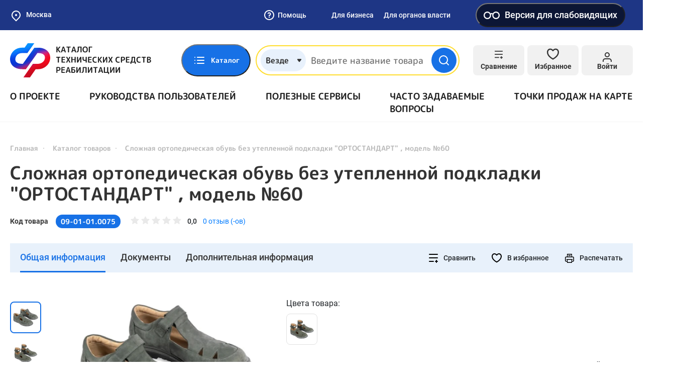

--- FILE ---
content_type: text/html; charset=UTF-8
request_url: https://test-tsr.fss.ru/ru-RU/product/view/09-01-01.0075
body_size: 124720
content:
<!doctype html>
<html lang="ru-RU">
<head>
    <meta charset="UTF-8">
    <meta http-equiv="x-ua-compatible" content="ie=edge">
        <meta content="telephone=no" name="format-detection">
    <meta name="HandheldFriendly" content="true">
    <link rel="apple-touch-icon" sizes="57x57" href="/apple-icon-57x57.png">
<link rel="apple-touch-icon" sizes="60x60" href="/apple-icon-60x60.png">
<link rel="apple-touch-icon" sizes="72x72" href="/apple-icon-72x72.png">
<link rel="apple-touch-icon" sizes="76x76" href="/apple-icon-76x76.png">
<link rel="apple-touch-icon" sizes="114x114" href="/apple-icon-114x114.png">
<link rel="apple-touch-icon" sizes="120x120" href="/apple-icon-120x120.png">
<link rel="apple-touch-icon" sizes="144x144" href="/apple-icon-144x144.png">
<link rel="apple-touch-icon" sizes="152x152" href="/apple-icon-152x152.png">
<link rel="apple-touch-icon" sizes="180x180" href="/apple-icon-180x180.png">
<link rel="icon" type="image/png" sizes="192x192"  href="/android-icon-192x192.png">
<link rel="icon" type="image/png" sizes="32x32" href="/favicon-32x32.png">
<link rel="icon" type="image/png" sizes="96x96" href="/favicon-96x96.png">
<link rel="icon" type="image/png" sizes="16x16" href="/favicon-16x16.png">
<link rel="manifest" href="/manifest.json">
<meta name="msapplication-TileColor" content="#ffffff">
<meta name="msapplication-TileImage" content="/ms-icon-144x144.png">
<meta name="theme-color" content="#ffffff">        <title>Сложная ортопедическая обувь без утепленной подкладки &quot;ОРТОСТАНДАРТ&quot; , модель №60</title>
    <meta name="viewport" content="width=device-width, initial-scale=1">
<meta name="csrf-param" content="_csrf">
<meta name="csrf-token" content="8IghKkw9INNDBWFa8UQk5kllwiBrPOrZTDRSrvPP7Kq-62RaeEtWtRliFBiQNleuBBGSeF1vsIMaQTX4g4OF-g==">

<link href="/static/default/css/bootstrap.min.css?v=1633348724" rel="stylesheet">
<link href="/static/default/css/main.min.css?v=1734028071" rel="stylesheet">
<link href="/static/default/css/site.css?v=1664867178" rel="stylesheet">
<link href="/assets/af9594a/css/blind-theme.css?v=1732559666" rel="stylesheet">
<link href="/assets/e2f1a4ec/css/suggest-geolocation.css?v=1732559666" rel="stylesheet">
<link href="/assets/5c85690e/flatpickr.min.css?v=1732559667" rel="stylesheet">
<link href="/assets/3d58ef/light.css?v=1732559668" rel="stylesheet"></head>
<body class="body">
<div class="preloader">
    <div class="loader"></div>
</div>

<style>
    .preloader {
        background: #1771E6;
        position: fixed;
        top: 0;
        left: 0;
        right: 0;
        bottom: 0;
        z-index: 100;
        display: flex;
        align-items: center;
        justify-content: center;
        transition: all linear .3s;
    }

    .preloader.loaded {
        opacity: 0;
        visibility: hidden;
    }

    .loader,
    .loader:after {
        border-radius: 50%;
        width: 10em;
        height: 10em;
    }

    .loader {
        margin: 60px auto;
        font-size: 10px;
        position: relative;
        text-indent: -9999em;
        border-top: 1.1em solid rgba(255, 255, 255, 0.2);
        border-right: 1.1em solid rgba(255, 255, 255, 0.2);
        border-bottom: 1.1em solid rgba(255, 255, 255, 0.2);
        border-left: 1.1em solid #ffffff;
        -webkit-transform: translateZ(0);
        -ms-transform: translateZ(0);
        transform: translateZ(0);
        -webkit-animation: loader 1.1s infinite linear;
        animation: loader 1.1s infinite linear;
    }

    @-webkit-keyframes loader {
        0% {
            -webkit-transform: rotate(0deg);
            transform: rotate(0deg);
        }
        100% {
            -webkit-transform: rotate(360deg);
            transform: rotate(360deg);
        }
    }

    @keyframes loader {
        0% {
            -webkit-transform: rotate(0deg);
            transform: rotate(0deg);
        }
        100% {
            -webkit-transform: rotate(360deg);
            transform: rotate(360deg);
        }
    }
</style>

<svg xmlns="http://www.w3.org/2000/svg" style="border: 0 !important; clip: rect(0 0 0 0) !important; height: 1px !important; margin: -1px !important; overflow: hidden !important; padding: 0 !important; position: absolute !important; width: 1px !important;" class="root-svg-symbols-element">
  <defs>
      <clipPath id="clip0_4135_2783"><path fill="#fff" d="M0 0H17V18H0z"/></clipPath>
<clipPath id="clip0_3961_2807"><path fill="#fff" d="M0 0H124V90H0z"/></clipPath>
<clipPath id="clip0_3300_3630"><path fill="#fff" transform="rotate(-180 10 10)" d="M0 0H20V20H0z"/></clipPath>
<clipPath id="clip0_3668_3005"><path fill="#fff" d="M0 0H24V24H0z"/></clipPath>
<clipPath id="clip0"><path fill="#fff" d="M0 0H14V14H0z"/></clipPath>
<clipPath id="clip0_3965_18772"><path fill="#fff" transform="translate(3 6)" d="M0 0H14V9H0z"/></clipPath>
  </defs>
    <symbol id="add-file" viewBox="0 0 24 24" fill="none">
      <path d="M14 2H6C5.46957 2 4.96086 2.21071 4.58579 2.58579C4.21071 2.96086 4 3.46957 4 4V20C4 20.5304 4.21071 21.0391 4.58579 21.4142C4.96086 21.7893 5.46957 22 6 22H18C18.5304 22 19.0391 21.7893 19.4142 21.4142C19.7893 21.0391 20 20.5304 20 20V8L14 2Z"/><path d="M14 2V8H20"/><path d="M12 18V12"/><path d="M9 15H15"/>
    </symbol>
    <symbol id="add" viewBox="0 0 24 24" fill="none">
      <path d="M12 22C17.5228 22 22 17.5228 22 12C22 6.47715 17.5228 2 12 2C6.47715 2 2 6.47715 2 12C2 17.5228 6.47715 22 12 22Z"/><path d="M12 8V16"/><path d="M8 12H16"/>
    </symbol>
    <symbol id="address" viewBox="0 0 24 24" fill="none">
      <path d="M21 10C21 17 12 23 12 23C12 23 3 17 3 10C3 7.61305 3.94821 5.32387 5.63604 3.63604C7.32387 1.94821 9.61305 1 12 1C14.3869 1 16.6761 1.94821 18.364 3.63604C20.0518 5.32387 21 7.61305 21 10Z" stroke="#333" stroke-width="2" stroke-linecap="round" stroke-linejoin="round"/><path d="M12 13C13.6569 13 15 11.6569 15 10C15 8.34315 13.6569 7 12 7C10.3431 7 9 8.34315 9 10C9 11.6569 10.3431 13 12 13Z" stroke="#333" stroke-width="2" stroke-linecap="round" stroke-linejoin="round"/>
    </symbol>
    <symbol id="alert-circle" viewBox="0 0 76 76" fill="none">
      <path d="M38 69.6673C55.4891 69.6673 69.6667 55.4897 69.6667 38.0007C69.6667 20.5116 55.4891 6.33398 38 6.33398C20.511 6.33398 6.33337 20.5116 6.33337 38.0007C6.33337 55.4897 20.511 69.6673 38 69.6673Z" stroke="#EC0044" stroke-width="6.333" stroke-linecap="round" stroke-linejoin="round"/><path d="M38 25.334V38.0007" stroke="#EC0044" stroke-width="6.333" stroke-linecap="round" stroke-linejoin="round"/><path d="M38 50.666H38.0317" stroke="#EC0044" stroke-width="6.333" stroke-linecap="round" stroke-linejoin="round"/>
    </symbol>
    <symbol id="arrow" viewBox="0 0 14 8" fill="none">
      <path d="M13 7L7 1L1 7"/>
    </symbol>
    <symbol id="asked-question-more" viewBox="0 0 24 24" fill="none">
      <path d="M9 18L15 12L9 6"/>
    </symbol>
    <symbol id="asked-question-search" viewBox="0 0 24 24" fill="none">
      <path d="M11 19C15.4183 19 19 15.4183 19 11C19 6.58172 15.4183 3 11 3C6.58172 3 3 6.58172 3 11C3 15.4183 6.58172 19 11 19Z" stroke="#BABABA" stroke-width="2" stroke-linecap="round" stroke-linejoin="round"/><path d="M20.9984 21.0004L16.6484 16.6504" stroke="#BABABA" stroke-width="2" stroke-linecap="round" stroke-linejoin="round"/>
    </symbol>
    <symbol id="attention" viewBox="0 0 512 512">
      <path d="M256,0C114.511,0,0,114.496,0,256c0,141.489,114.496,256,256,256c141.489,0,256-114.496,256-256 C512,114.511,397.504,0,256,0z M256,476.279c-121.462,0-220.279-98.817-220.279-220.279S134.538,35.721,256,35.721 S476.279,134.538,476.279,256S377.462,476.279,256,476.279z"/><path d="M256,203.609c-9.864,0-17.86,7.997-17.86,17.86v146.456c0,9.864,7.997,17.86,17.86,17.86s17.86-7.997,17.86-17.86V221.47 C273.86,211.606,265.864,203.609,256,203.609z"/><path d="M256,126.214c-9.864,0-17.86,7.997-17.86,17.86v21.433c0,9.864,7.997,17.86,17.86,17.86s17.86-7.997,17.86-17.86v-21.433 C273.86,134.211,265.864,126.214,256,126.214z"/>
    </symbol>
    <symbol id="authenticity-product-no-result" viewBox="0 0 62 56" fill="none">
      <path d="M38.5 21.9332L17.5 9.82324" stroke="#C8C8C8" stroke-width="3" stroke-linecap="round" stroke-linejoin="round"/><path d="M49 37.3333V18.6666C48.9992 17.8482 48.7831 17.0445 48.3736 16.336C47.964 15.6275 47.3754 15.0391 46.6667 14.6299L30.3333 5.2966C29.6239 4.88702 28.8192 4.67139 28 4.67139C27.1808 4.67139 26.3761 4.88702 25.6667 5.2966L9.33333 14.6299C8.62461 15.0391 8.03595 15.6275 7.62641 16.336C7.21687 17.0445 7.00084 17.8482 7 18.6666V37.3333C7.00084 38.1516 7.21687 38.9554 7.62641 39.6639C8.03595 40.3724 8.62461 40.9608 9.33333 41.3699L25.6667 50.7033C26.3761 51.1129 27.1808 51.3285 28 51.3285C28.8192 51.3285 29.6239 51.1129 30.3333 50.7033L46.6667 41.3699C47.3754 40.9608 47.964 40.3724 48.3736 39.6639C48.7831 38.9554 48.9992 38.1516 49 37.3333Z" stroke="#C8C8C8" stroke-width="3" stroke-linecap="round" stroke-linejoin="round"/><path d="M7.63086 16.2402L28.0009 28.0236L48.3709 16.2402" stroke="#C8C8C8" stroke-width="3" stroke-linecap="round" stroke-linejoin="round"/><path d="M28 51.52V28" stroke="#C8C8C8" stroke-width="3" stroke-linecap="round" stroke-linejoin="round"/><circle cx="48.896" cy="41.896" r="8.207" fill="#F5F5F6"/><path d="M55.5 35.5C51.9094 31.9094 46.0906 31.9094 42.5 35.5C38.9094 39.0906 38.9094 44.9094 42.5 48.5C46.0906 52.0906 51.9094 52.0906 55.5 48.5C59.0906 44.9094 59.0906 39.0906 55.5 35.5ZM49 44.148L45.4494 47.6985L43.3015 45.5506L46.852 42L43.2935 38.4414L45.4414 36.2935L48.992 39.844L52.5425 36.2935L54.6905 38.4414L51.1399 41.992L54.6905 45.5425L52.5425 47.6905L49 44.148Z" fill="#ED0000"/>
    </symbol>
    <symbol id="bar-chart" viewBox="0 0 24 24" fill="none">
      <path d="M4 12L14 12" stroke="#1771E6" stroke-width="2" stroke-linecap="round" stroke-linejoin="round"/><path d="M4 18L20 18" stroke="#1771E6" stroke-width="2" stroke-linecap="round" stroke-linejoin="round"/><path d="M4 6L8 6" stroke="#1771E6" stroke-width="2" stroke-linecap="round" stroke-linejoin="round"/>
    </symbol>
    <symbol id="box" viewBox="0 0 24 24" fill="none">
      <path d="M16.5 9.40094L7.5 4.21094"/><path d="M21 16.0019V8.00186C20.9996 7.65113 20.9071 7.30667 20.7315 7.00302C20.556 6.69937 20.3037 6.44722 20 6.27186L13 2.27186C12.696 2.09632 12.3511 2.00391 12 2.00391C11.6489 2.00391 11.304 2.09632 11 2.27186L4 6.27186C3.69626 6.44722 3.44398 6.69937 3.26846 7.00302C3.09294 7.30667 3.00036 7.65113 3 8.00186V16.0019C3.00036 16.3526 3.09294 16.697 3.26846 17.0007C3.44398 17.3043 3.69626 17.5565 4 17.7319L11 21.7319C11.304 21.9074 11.6489 21.9998 12 21.9998C12.3511 21.9998 12.696 21.9074 13 21.7319L20 17.7319C20.3037 17.5565 20.556 17.3043 20.7315 17.0007C20.9071 16.697 20.9996 16.3526 21 16.0019Z"/><path d="M3.26953 6.96094L11.9995 12.0109L20.7295 6.96094"/><path d="M12 22.08V12"/>
    </symbol>
    <symbol id="briefcase" viewBox="0 0 24 24" fill="none">
      <path d="M20 7H4C2.89543 7 2 7.89543 2 9V19C2 20.1046 2.89543 21 4 21H20C21.1046 21 22 20.1046 22 19V9C22 7.89543 21.1046 7 20 7Z"/><path d="M16 7V5C16 4.46957 15.7893 3.96086 15.4142 3.58579C15.0391 3.21071 14.5304 3 14 3H10C9.46957 3 8.96086 3.21071 8.58579 3.58579C8.21071 3.96086 8 4.46957 8 5V7"/><path d="M3 12L21 12"/><path d="M10 11V14C10 14.5523 10.4477 15 11 15H13C13.5523 15 14 14.5523 14 14V11"/>
    </symbol>
    <symbol id="burger" viewBox="0 0 18 16" fill="none">
      <rect width="18" height="2" rx="1" fill="#1771E6"/><rect y="7" width="18" height="2" rx="1" fill="#1771E6"/><rect y="14" width="18" height="2" rx="1" fill="#1771E6"/>
    </symbol>
    <symbol id="cabinet-exit" viewBox="0 0 24 24" fill="none">
      <path d="M9 21H5C4.46957 21 3.96086 20.7893 3.58579 20.4142C3.21071 20.0391 3 19.5304 3 19V5C3 4.46957 3.21071 3.96086 3.58579 3.58579C3.96086 3.21071 4.46957 3 5 3H9"/><path d="M16 17L21 12L16 7"/><path d="M21 12H9"/>
    </symbol>
    <symbol id="cabinet-home" viewBox="0 0 36 36" fill="none">
      <path d="M18 3.00155C9.714 3.00155 3 9.71191 3 18C3 26.2865 9.714 33 18 33C26.286 33 33 26.2865 33 18C33 9.71346 26.286 3 18 3V3.00155ZM18 8.8077C20.94 8.8077 23.322 11.1905 23.322 14.1292C23.322 17.0679 20.94 19.4523 18 19.4523C15.06 19.4523 12.678 17.0679 12.678 14.1292C12.678 11.1905 15.06 8.80615 18 8.80615V8.8077ZM18 29.6123C16.3235 29.6174 14.6653 29.2519 13.137 28.5405C11.6087 27.829 10.2456 26.7881 9.1395 25.4876C9.72646 24.3881 10.5895 23.472 11.6378 22.8356C12.6862 22.1991 13.8813 21.8659 15.0975 21.8708C15.2415 21.8708 15.387 21.8955 15.5265 21.9373C16.3125 22.1913 17.1345 22.3554 18 22.3554C18.8655 22.3554 19.6935 22.1913 20.475 21.9373C20.613 21.8955 20.7585 21.8708 20.9025 21.8708C23.4975 21.8708 25.7235 23.3463 26.8605 25.4876C25.7544 26.7881 24.3913 27.829 22.863 28.5405C21.3347 29.2519 19.6765 29.6174 18 29.6123Z" fill="#fff"/>
    </symbol>
    <symbol id="cabinet-manufacturer-role-ico" viewBox="0 0 60 60" fill="none">
      <path d="M8.13566 33.5575C7.57409 33.5575 7.11877 34.0128 7.11877 34.5744V38.6419C7.11877 39.2035 7.57409 39.6588 8.13566 39.6588C8.69724 39.6588 9.15255 39.2035 9.15255 38.6419V34.5744C9.15255 34.0128 8.69724 33.5575 8.13566 33.5575Z" fill="#fff"/><path d="M12.2033 35.5913C11.6417 35.5913 11.1864 36.0466 11.1864 36.6082V40.6757C11.1864 41.2373 11.6417 41.6926 12.2033 41.6926C12.7649 41.6926 13.2202 41.2373 13.2202 40.6757V36.6082C13.2202 36.0466 12.7649 35.5913 12.2033 35.5913Z" fill="#fff"/><path d="M56.4672 44.4164C55.4819 41.0033 53.0577 38.1893 49.8281 36.7099V14.2367C49.8282 13.8771 49.6383 13.5442 49.3288 13.3612L26.9573 0.141631C26.638 -0.0471289 26.2412 -0.0471289 25.9221 0.141631L3.55056 13.3612C3.52921 13.3734 3.51395 13.3917 3.49362 13.4059C3.47328 13.4201 3.45396 13.4364 3.43362 13.4527C3.34528 13.5222 3.26939 13.6061 3.20889 13.7008C3.20889 13.7079 3.19668 13.712 3.19262 13.7191V13.7262C3.13529 13.8296 3.09639 13.9421 3.07771 14.0587C3.07771 14.0892 3.06856 14.1177 3.06551 14.1482C3.06246 14.1787 3.05127 14.2062 3.05127 14.2367V40.6758C3.05114 41.0354 3.24105 41.3683 3.55056 41.5513L25.9221 54.7708C25.9489 54.7838 25.9763 54.7954 26.0044 54.8054C26.0321 54.8192 26.0607 54.8315 26.0899 54.842C26.3137 54.9356 26.5656 54.9356 26.7895 54.842C26.819 54.8315 26.8478 54.8192 26.8759 54.8054C26.9023 54.7932 26.9308 54.7861 26.9573 54.7708L33.0291 51.1822C34.8975 57.6545 41.6588 61.3867 48.1311 59.5183C54.6034 57.65 58.3356 50.8886 56.4672 44.4164ZM26.4397 2.19778L31.7275 5.32267L23.8873 9.9556C23.4035 10.2415 23.243 10.8655 23.5288 11.3492C23.8147 11.833 24.4387 11.9936 24.9225 11.7077L33.7277 6.50836L39.0155 9.63325L18.6432 21.6681L13.3554 18.5432L24.9225 11.7077C25.4062 11.4218 25.5668 10.7978 25.2809 10.3141C24.995 9.83027 24.3711 9.66973 23.8873 9.9556L11.3562 17.3616L6.06735 14.2367L26.4397 2.19778ZM17.6263 23.4304V30.2201L12.3731 27.1156V20.3258L17.6263 23.4304ZM32.9428 44.6505C32.6723 45.6763 32.5372 46.7331 32.541 47.794C32.5412 48.2195 32.5636 48.6448 32.6081 49.0681L27.4565 52.1137V48.8108C27.4565 48.2493 27.0012 47.794 26.4397 47.794C25.8781 47.794 25.4228 48.2493 25.4228 48.8108V52.1137L5.08504 40.0961V16.0193L10.3393 19.1239V27.6952C10.3389 28.0552 10.5287 28.3886 10.8386 28.5718L18.1256 32.8783C18.2825 32.9705 18.4612 33.0194 18.6432 33.0196C19.2048 33.0196 19.6601 32.5643 19.6601 32.0027V24.6313L25.4228 28.0369V52.7433C25.4228 53.3049 25.8781 53.7602 26.4397 53.7602C27.0012 53.7602 27.4565 53.3049 27.4565 52.7433V28.0369L48.6014 15.6298C49.0849 15.344 49.2452 14.7202 48.9593 14.2367C48.6735 13.7532 48.0497 13.5929 47.5662 13.8788L26.4397 26.2756L20.6434 22.8497L41.0157 10.8108L47.7943 14.8163V35.9981C41.3039 34.2863 34.6546 38.16 32.9428 44.6505ZM44.7436 57.9628C39.1275 57.9628 34.5748 53.4101 34.5748 47.794C34.5748 42.1778 39.1275 37.6251 44.7436 37.6251C50.3598 37.6251 54.9125 42.1778 54.9125 47.794C54.9064 53.4076 50.3572 57.9566 44.7436 57.9628Z" fill="#fff"/><path d="M48.4884 45.0413C48.0944 44.6606 47.4695 44.6606 47.0754 45.0413L43.2184 48.8983L42.412 48.0919C42.008 47.7017 41.3644 47.7129 40.9741 48.1168C40.5934 48.5109 40.5934 49.1358 40.9741 49.5298L42.4994 51.0551C42.8965 51.4521 43.5402 51.4521 43.9373 51.0551L48.5133 46.4791C48.9035 46.0752 48.8924 45.4314 48.4884 45.0413Z" fill="#fff"/>
    </symbol>
    <symbol id="cabinet-menu-1" viewBox="0 0 24 24" fill="none">
      <path d="M12 3H19C19.5304 3 20.0391 3.21071 20.4142 3.58579C20.7893 3.96086 21 4.46957 21 5V19C21 19.5304 20.7893 20.0391 20.4142 20.4142C20.0391 20.7893 19.5304 21 19 21H12M12 3V21M12 3H5C4.46957 3 3.96086 3.21071 3.58579 3.58579C3.21071 3.96086 3 4.46957 3 5V19C3 19.5304 3.21071 20.0391 3.58579 20.4142C3.96086 20.7893 4.46957 21 5 21H12M12 3V12V21"/><path d="M4 11H20V12H4z"/>
    </symbol>
    <symbol id="cabinet-menu-10" viewBox="0 0 24 24" fill="none">
      <path d="M21 19C21 19.5304 20.7893 20.0391 20.4142 20.4142C20.0391 20.7893 19.5304 21 19 21H7H3V5C3 4.46957 3.21071 3.96086 3.58579 3.58579C3.96086 3.21071 4.46957 3 5 3H19C19.5304 3 20.0391 3.21071 20.4142 3.58579C20.7893 3.96086 21 4.46957 21 5V19Z"/><path d="M9 9.00448C9.2351 8.33614 9.69915 7.77258 10.31 7.41361C10.9208 7.05463 11.6389 6.92341 12.3372 7.04319C13.0355 7.16296 13.6688 7.526 14.1251 8.068C14.5813 8.61001 14.8311 9.296 14.83 10.0045C14.83 12.0045 11.83 13.0045 11.83 13.0045"/><path d="M11.9102 17.0044H11.9202"/>
    </symbol>
    <symbol id="cabinet-menu-2" viewBox="0 0 24 24" fill="none">
      <path d="M20 21V19C20 17.9391 19.5786 16.9217 18.8284 16.1716C18.0783 15.4214 17.0609 15 16 15H8C6.93913 15 5.92172 15.4214 5.17157 16.1716C4.42143 16.9217 4 17.9391 4 19V21"/><path d="M12 11C14.2091 11 16 9.20914 16 7C16 4.79086 14.2091 3 12 3C9.79086 3 8 4.79086 8 7C8 9.20914 9.79086 11 12 11Z"/>
    </symbol>
    <symbol id="cabinet-menu-3" viewBox="0 0 24 24" fill="none">
      <path d="M19 3H5C3.89543 3 3 3.89543 3 5V19C3 20.1046 3.89543 21 5 21H19C20.1046 21 21 20.1046 21 19V5C21 3.89543 20.1046 3 19 3Z"/><path d="M12 8V16"/><path d="M8 12H16"/>
    </symbol>
    <symbol id="cabinet-menu-4" viewBox="0 0 24 24" fill="none">
      <path d="M14 2H6C5.46957 2 4.96086 2.21071 4.58579 2.58579C4.21071 2.96086 4 3.46957 4 4V20C4 20.5304 4.21071 21.0391 4.58579 21.4142C4.96086 21.7893 5.46957 22 6 22H18C18.5304 22 19.0391 21.7893 19.4142 21.4142C19.7893 21.0391 20 20.5304 20 20V8L14 2Z"/><path d="M14 2V8H20"/><path d="M16 13H8"/><path d="M16 17H8"/><path d="M10 9H9H8"/>
    </symbol>
    <symbol id="cabinet-menu-5" viewBox="0 0 24 24" fill="none">
      <path d="M20.59 13.41L13.42 20.58C13.2343 20.766 13.0137 20.9135 12.7709 21.0141C12.5281 21.1148 12.2678 21.1666 12.005 21.1666C11.7422 21.1666 11.4819 21.1148 11.2391 21.0141C10.9963 20.9135 10.7757 20.766 10.59 20.58L2 12V2H12L20.59 10.59C20.9625 10.9647 21.1716 11.4716 21.1716 12C21.1716 12.5284 20.9625 13.0353 20.59 13.41V13.41Z"/><path d="M7 7H7.01"/>
    </symbol>
    <symbol id="cabinet-menu-6" viewBox="0 0 24 24" fill="none">
      <path d="M4 4H20C21.1 4 22 4.9 22 6V18C22 19.1 21.1 20 20 20H4C2.9 20 2 19.1 2 18V6C2 4.9 2.9 4 4 4Z"/><path d="M22 6L12 13L2 6"/>
    </symbol>
    <symbol id="cabinet-menu-7" viewBox="0 0 24 24" fill="none">
      <path d="M14.7003 6.29974C14.5171 6.48666 14.4145 6.73798 14.4145 6.99974C14.4145 7.26149 14.5171 7.51281 14.7003 7.69974L16.3003 9.29974C16.4873 9.48296 16.7386 9.58559 17.0003 9.58559C17.2621 9.58559 17.5134 9.48296 17.7003 9.29974L21.4703 5.52974C21.9732 6.64092 22.1254 7.87897 21.9068 9.07888C21.6882 10.2788 21.1091 11.3836 20.2466 12.246C19.3842 13.1084 18.2794 13.6876 17.0795 13.9062C15.8796 14.1248 14.6415 13.9726 13.5303 13.4697L6.62034 20.3797C6.22252 20.7776 5.68295 21.0011 5.12034 21.0011C4.55773 21.0011 4.01817 20.7776 3.62034 20.3797C3.22252 19.9819 2.99902 19.4423 2.99902 18.8797C2.99902 18.3171 3.22252 17.7776 3.62034 17.3797L10.5303 10.4697C10.0275 9.35855 9.87526 8.1205 10.0939 6.92059C10.3125 5.72068 10.8916 4.61589 11.7541 3.75346C12.6165 2.89102 13.7213 2.3119 14.9212 2.09328C16.1211 1.87465 17.3592 2.0269 18.4703 2.52974L14.7103 6.28974L14.7003 6.29974Z"/>
    </symbol>
    <symbol id="cabinet-menu-8" viewBox="0 0 24 24" fill="none">
      <path d="M21 10C21 17 12 23 12 23C12 23 3 17 3 10C3 7.61305 3.94821 5.32387 5.63604 3.63604C7.32387 1.94821 9.61305 1 12 1C14.3869 1 16.6761 1.94821 18.364 3.63604C20.0518 5.32387 21 7.61305 21 10Z" stroke="#333" stroke-width="2" stroke-linecap="round" stroke-linejoin="round"/><path d="M12 13C13.6569 13 15 11.6569 15 10C15 8.34315 13.6569 7 12 7C10.3431 7 9 8.34315 9 10C9 11.6569 10.3431 13 12 13Z" stroke="#333" stroke-width="2" stroke-linecap="round" stroke-linejoin="round"/>
    </symbol>
    <symbol id="cabinet-menu-9" viewBox="0 0 24 24" fill="none">
      <circle cx="12" cy="12" r="10" stroke="#333" stroke-width="2"/><path d="M10 17V9" stroke="#333" stroke-width="2" stroke-linecap="round" stroke-linejoin="round"/><path d="M10 7H13.5C14.8807 7 16 8.11929 16 9.5V9.5C16 10.8807 14.8807 12 13.5 12H10V7Z" stroke="#333" stroke-width="2" stroke-linejoin="round"/><path d="M8 15H14" stroke="#333" stroke-width="2" stroke-linecap="round"/>
    </symbol>
    <symbol id="cabinet-widget-arrow" viewBox="0 0 24 24" fill="none">
      <path d="M5 12H19" stroke="#fff" stroke-width="2" stroke-linecap="round" stroke-linejoin="round"/><path d="M12 5L19 12L12 19" stroke="#fff" stroke-width="2" stroke-linecap="round" stroke-linejoin="round"/>
    </symbol>
    <symbol id="catalog-06" viewBox="0 0 40 41" fill="none">
      <path d="M34.4236 28.7884L30.839 5.82484C30.5733 4.0975 29.1119 2.84375 27.3642 2.84375H26.8297C26.3459 1.47984 25.0434 0.5 23.5156 0.5H15.3125C13.7848 0.5 12.4822 1.47984 11.9984 2.84375H10.3527C8.58125 2.84375 7.08133 4.16945 6.86359 5.92805C6.45281 9.26195 3.175 35.8565 2.89227 38.1562H1.17188C0.524687 38.1562 0 38.6809 0 39.3281C0 39.9753 0.524687 40.5 1.17188 40.5H5.9375C6.58469 40.5 7.10938 39.9753 7.10938 39.3281C7.10938 38.6809 6.58469 38.1562 5.9375 38.1562H5.25367L6.40891 28.7812H32.0503L32.1072 29.1456C29.8758 29.974 28.2812 32.1244 28.2812 34.6406C28.2812 37.8715 30.9098 40.5 34.1406 40.5C37.3715 40.5 40 37.8715 40 34.6406C40 31.5047 37.5235 28.9366 34.4236 28.7884ZM15.3125 2.84375H23.5156C24.1618 2.84375 24.6875 3.36945 24.6875 4.01562C24.6875 4.6618 24.1618 5.1875 23.5156 5.1875H15.3125C14.6663 5.1875 14.1406 4.6618 14.1406 4.01562C14.1406 3.36945 14.6663 2.84375 15.3125 2.84375ZM10.3527 5.1875H11.9985C12.4823 6.55141 13.7848 7.53125 15.3126 7.53125H23.5157C25.0434 7.53125 26.346 6.55141 26.8298 5.1875H27.3643C27.9469 5.1875 28.434 5.60539 28.523 6.18375L29.8309 14.5625H8.16109L9.18969 6.21539C9.26227 5.62937 9.76227 5.1875 10.3527 5.1875ZM6.69781 26.4375L7.87234 16.9062H30.1967L31.6845 26.4375H6.69781ZM34.1406 38.1562C32.2021 38.1562 30.625 36.5791 30.625 34.6406C30.625 32.7021 32.2021 31.125 34.1406 31.125C36.0791 31.125 37.6562 32.7021 37.6562 34.6406C37.6562 36.5791 36.0791 38.1562 34.1406 38.1562Z" fill="#212121"/><path d="M34.1387 35.8125C34.7859 35.8125 35.3105 35.2878 35.3105 34.6406C35.3105 33.9934 34.7859 33.4688 34.1387 33.4688C33.4915 33.4688 32.9668 33.9934 32.9668 34.6406C32.9668 35.2878 33.4915 35.8125 34.1387 35.8125Z" fill="#212121"/>
    </symbol>
    <symbol id="catalog-07" viewBox="0 0 41 41" fill="none">
      <path d="M11.0908 32.6747C10.0924 32.6748 9.13462 32.279 8.42736 31.5743C7.72011 30.8695 7.32101 29.9132 7.31748 28.9147C7.31396 28.4192 7.40809 27.9279 7.59448 27.4687C7.78086 27.0096 8.05586 26.5916 8.40378 26.2388C8.75169 25.8859 9.1657 25.605 9.62217 25.4122C10.0786 25.2193 10.5686 25.1182 11.0641 25.1147C12.0279 25.172 12.9333 25.5952 13.5954 26.2978C14.2575 27.0004 14.6262 27.9293 14.6262 28.8947C14.6262 29.8602 14.2575 30.7891 13.5954 31.4917C12.9333 32.1943 12.0279 32.6175 11.0641 32.6747H11.0908ZM11.0908 27.7814C10.7961 27.7849 10.5146 27.9045 10.3075 28.1141C10.1003 28.3238 9.98412 28.6067 9.98414 28.9014C9.9848 29.0481 10.0146 29.1932 10.0718 29.3282C10.1291 29.4633 10.2126 29.5856 10.3175 29.6881C10.5234 29.8919 10.8011 30.0068 11.0908 30.0081C11.3651 29.978 11.6186 29.8478 11.8028 29.6423C11.9869 29.4369 12.0888 29.1707 12.0888 28.8947C12.0888 28.6188 11.9869 28.3526 11.8028 28.1472C11.6186 27.9417 11.3651 27.8115 11.0908 27.7814Z" fill="#212121"/><path d="M11.0807 40.0205C10.6898 40.0401 10.2982 40.0401 9.90737 40.0205C7.16847 39.738 4.63397 38.4423 2.80117 36.3874C0.968362 34.3326 -0.0304483 31.6671 0.000707511 28.9138C-0.00525307 26.1676 1.03394 23.5219 2.90737 21.5138C3.82869 20.5448 4.91722 19.7498 6.12071 19.1672C7.25984 18.5879 8.49191 18.2133 9.76071 18.0605V13.4205C9.75347 13.3318 9.75347 13.2426 9.76071 13.1538L9.61404 6.03383C9.6052 5.68021 9.7372 5.33756 9.981 5.08126C10.2248 4.82496 10.5604 4.67601 10.914 4.66717C11.2677 4.65832 11.6103 4.79032 11.8666 5.03412C12.1229 5.27792 12.2719 5.61354 12.2807 5.96716L12.454 13.1138H25.654C27.2915 13.1173 28.861 13.7684 30.0201 14.925C31.1792 16.0816 31.8337 17.6498 31.8407 19.2872V23.6472L37.8407 29.5138C38.0997 29.2936 38.433 29.1806 38.7726 29.1979C39.1121 29.2153 39.4322 29.3617 39.6674 29.6072C39.7901 29.7357 39.8859 29.8875 39.9492 30.0537C40.0124 30.2198 40.0418 30.3969 40.0356 30.5745C40.0293 30.7522 39.9877 30.9268 39.913 31.0881C39.8383 31.2494 39.7321 31.3942 39.6007 31.5138C39.1191 31.965 38.4872 32.2215 37.8274 32.2338C37.1418 32.2326 36.4848 31.9592 36.0007 31.4738L31.8007 27.3272V32.6605C32.464 32.9099 33.0422 33.3436 33.4674 33.9105C33.8926 34.4774 34.147 35.1539 34.2007 35.8605C34.2007 35.9938 34.2007 36.1272 34.2007 36.2605C34.1961 37.1429 33.8803 37.9954 33.3088 38.6677C32.7372 39.34 31.9468 39.7891 31.0766 39.9357C30.2065 40.0823 29.3125 39.9171 28.5522 39.4692C27.792 39.0212 27.2142 38.3193 26.9207 37.4872C26.7589 37.0614 26.6775 36.6093 26.6807 36.1538C26.6759 35.3926 26.9047 34.6483 27.3362 34.0212C27.7678 33.3941 28.3813 32.9145 29.094 32.6472V30.2338H22.054C21.7406 32.9258 20.4502 35.4091 18.4276 37.213C16.405 39.0169 13.7908 40.0158 11.0807 40.0205ZM29.454 36.5005C29.5139 36.6479 29.5997 36.7833 29.7074 36.9005C29.9141 37.1031 30.1913 37.2178 30.4807 37.2205C30.7704 37.2192 31.0481 37.1043 31.254 36.9005C31.4535 36.6971 31.5679 36.4253 31.574 36.1405C31.5758 35.8632 31.4707 35.5958 31.2807 35.3938C31.1415 35.2424 30.9606 35.1357 30.7607 35.0872C30.6724 35.1009 30.5824 35.1009 30.494 35.0872C30.2064 35.0907 29.9317 35.2074 29.7295 35.4121C29.5274 35.6167 29.414 35.8928 29.414 36.1805C29.4117 36.2885 29.4252 36.3964 29.454 36.5005ZM7.28071 21.5005C5.96407 22.1797 4.85194 23.1972 4.05853 24.4483C3.26512 25.6995 2.81902 27.1393 2.76605 28.6198C2.71308 30.1004 3.05514 31.5684 3.7571 32.8731C4.45907 34.1777 5.49564 35.272 6.76038 36.0436C8.02511 36.8152 9.47242 37.2362 10.9537 37.2635C12.435 37.2908 13.8968 36.9233 15.1891 36.1988C16.4814 35.4743 17.5575 34.4189 18.3071 33.141C19.0566 31.8631 19.4525 30.4087 19.454 28.9272C19.4332 26.72 18.5471 24.609 16.9863 23.0482C15.4255 21.4874 13.3146 20.6014 11.1074 20.5805H10.534H10.174C9.16279 20.7137 8.18318 21.0252 7.28071 21.5005ZM21.5207 25.3938C21.7646 26.0987 21.9344 26.8271 22.0274 27.5672H29.1607V25.3938H21.5207ZM20.1874 22.7272H29.1874V19.3005C29.1874 18.3669 28.8165 17.4716 28.1564 16.8115C27.4963 16.1514 26.6009 15.7805 25.6674 15.7805H12.4274V17.9938C13.9794 18.1919 15.472 18.716 16.8071 19.5318C18.1422 20.3476 19.2896 21.4365 20.174 22.7272H20.1874Z" fill="#212121"/><path d="M15.0948 15.5273C14.7412 15.5273 14.402 15.3868 14.152 15.1368C13.9019 14.8867 13.7615 14.5476 13.7615 14.194V4.08731C13.782 3.97236 13.7771 3.8543 13.7472 3.74144C13.7172 3.62857 13.6629 3.52363 13.5881 3.43397C13.5269 3.35664 13.4503 3.29296 13.363 3.24703C13.2757 3.2011 13.1798 3.17395 13.0815 3.16731C12.8842 3.1568 12.6899 3.21841 12.5348 3.34064C12.3863 3.47468 12.2955 3.66106 12.2815 3.86064V8.23397C12.2812 8.4957 12.204 8.75157 12.0594 8.9697C11.9148 9.18783 11.7091 9.35857 11.4681 9.46064C11.2253 9.56275 10.9577 9.59064 10.699 9.54081C10.4404 9.49098 10.2023 9.36565 10.0148 9.18064C9.67874 8.84193 9.27733 8.57508 8.83496 8.3963C8.39259 8.21752 7.91848 8.13054 7.44146 8.14064H3.16146C2.80784 8.14064 2.4687 8.00016 2.21865 7.75012C1.9686 7.50007 1.82813 7.16093 1.82812 6.80731C1.82812 6.45369 1.9686 6.11455 2.21865 5.8645C2.4687 5.61445 2.80784 5.47397 3.16146 5.47397H7.45479C8.19047 5.46458 8.92193 5.58649 9.61479 5.83397V4.08731C9.60103 3.93651 9.60103 3.78477 9.61479 3.63397C9.6517 3.18337 9.77742 2.74453 9.98469 2.34274C10.192 1.94094 10.4767 1.58413 10.8225 1.29288C11.1683 1.00162 11.5683 0.781667 11.9995 0.645698C12.4307 0.509729 12.8845 0.46043 13.3348 0.500641C13.7753 0.540098 14.2036 0.666463 14.5949 0.872435C14.9862 1.07841 15.3329 1.3599 15.6148 1.70064C15.9093 2.04129 16.133 2.43726 16.2726 2.86538C16.4123 3.2935 16.4651 3.74518 16.4281 4.19397V14.194C16.4281 14.5476 16.2876 14.8867 16.0376 15.1368C15.7876 15.3868 15.4484 15.5273 15.0948 15.5273Z" fill="#212121"/>
    </symbol>
    <symbol id="catalog-08" viewBox="0 0 30 42" fill="none">
      <mask id="path-1-outside-1_4998_779" maskUnits="userSpaceOnUse" x="-.011" y="0" width="30" height="42" fill="#000"><path fill="#fff" d="M-0.011 0H29.989V42H-0.011z"/><path d="M26.1001 36.6C25.8001 36.3 25.3001 36.1 24.9001 36.1C22.3001 36.2 19.6001 35.4 17.5001 33.8L16.7001 33.3C16.6001 33.2 16.4001 33.1 16.3001 33C15.4001 32.2 14.2001 31.8 12.9001 31.8C12.8001 31.8 12.7001 31.8 12.6001 31.8C12.5001 31.8 12.4001 31.7 12.4001 31.7C12.3001 31.6 12.3001 31.6 12.3001 31.5C12.3001 31.4 12.3001 31.3 12.3001 31.2V27.4C12.3001 27.1 12.2001 26.8 12.0001 26.5C11.8001 26.2 11.5001 26 11.2001 25.9C11.0001 25.9 10.9001 25.8 10.8001 25.7C10.7001 25.6 10.6001 25.4 10.6001 25.3V19.8C10.6001 19.6 10.7001 19.5 10.8001 19.4C10.9001 19.3 11.0001 19.2 11.2001 19.2C12.2001 18.9 13.0001 18 13.1001 16.9L14.6001 4.8C14.8001 3.7 14.1001 3 13.2001 3H4.40012C3.50012 3 2.90012 3.8 3.00012 4.7L5.30012 16.9C5.50012 17.9 6.20012 18.7 7.10012 19C7.30012 19.1 7.50012 19.1 7.60012 19.3C7.70012 19.5 7.70012 19.6 7.70012 19.7V25.2C7.70012 25.3 7.60012 25.5 7.50012 25.6C7.40012 25.7 7.30012 25.8 7.10012 25.9C6.80012 26 6.50012 26.2 6.30012 26.5C6.10012 26.8 6.00012 27.1 6.00012 27.4V31.2C6.00012 31.3 6.00012 31.4 6.00012 31.5C6.00012 31.6 5.90012 31.7 5.90012 31.7C5.80012 31.8 5.80012 31.8 5.70012 31.8C5.60012 31.8 5.50012 31.8 5.40012 31.8C5.00012 31.8 4.60012 32 4.30012 32.3C4.00012 32.6 3.80012 33 3.80012 33.4V38C3.80012 38.5 4.00012 38.9 4.30012 39.2C4.50012 39.3 5.00012 39.5 5.00012 39.5H25.2001C25.6001 39.4 25.9001 39.3 26.2001 39C26.5001 38.7 26.7001 38.2 26.7001 37.8C26.6001 37.3 26.5001 36.9 26.1001 36.6Z"/></mask><path d="M26.1001 36.6L24.3324 38.3678L24.458 38.4934L24.6001 38.6L26.1001 36.6ZM24.9001 36.1V33.6H24.8521L24.804 33.6018L24.9001 36.1ZM17.5001 33.8L19.0152 31.8114L18.9232 31.7413L18.8251 31.68L17.5001 33.8ZM16.7001 33.3L14.9324 35.0678L15.1337 35.2691L15.3751 35.42L16.7001 33.3ZM16.3001 33L18.0679 31.2322L18.0159 31.1803L17.961 31.1315L16.3001 33ZM12.4001 31.7L10.6324 33.4678L10.6324 33.4678L12.4001 31.7ZM11.2001 25.9L11.9907 23.5283L11.6058 23.4H11.2001V25.9ZM11.2001 19.2V21.7H11.567L11.9185 21.5946L11.2001 19.2ZM13.1001 16.9L10.6191 16.5924L10.6141 16.633L10.6104 16.6737L13.1001 16.9ZM14.6001 4.8L12.1404 4.35279L12.1278 4.42231L12.1191 4.49244L14.6001 4.8ZM3.00012 4.7L0.515413 4.97608L0.525865 5.07015L0.543399 5.16315L3.00012 4.7ZM5.30012 16.9L2.8434 17.3632L2.84596 17.3767L2.84867 17.3903L5.30012 16.9ZM7.10012 19L8.21816 16.7639L8.05924 16.6845L7.89069 16.6283L7.10012 19ZM7.10012 25.9L7.89069 28.2717L8.05924 28.2155L8.21816 28.1361L7.10012 25.9ZM5.90012 31.7L7.66789 33.4678L7.6679 33.4678L5.90012 31.7ZM4.30012 39.2L2.53236 40.9678L2.81922 41.2546L3.18209 41.4361L4.30012 39.2ZM5.00012 39.5L4.07165 41.8212L4.51867 42H5.00012V39.5ZM25.2001 39.5V42H25.5079L25.8065 41.9254L25.2001 39.5ZM26.7001 37.8H29.2001V37.5525L29.1516 37.3097L26.7001 37.8ZM27.8679 34.8322C27.0937 34.0581 25.9556 33.6 24.9001 33.6V38.6C24.7967 38.6 24.7236 38.5877 24.6831 38.5789C24.6406 38.5696 24.6094 38.5589 24.5857 38.5492C24.562 38.5394 24.5322 38.525 24.4957 38.5016C24.4603 38.479 24.402 38.4374 24.3324 38.3678L27.8679 34.8322ZM24.804 33.6018C22.7535 33.6807 20.6299 33.0416 19.0152 31.8114L15.985 35.7886C18.5704 37.7584 21.8468 38.7193 24.9962 38.5982L24.804 33.6018ZM18.8251 31.68L18.0251 31.18L15.3751 35.42L16.1751 35.92L18.8251 31.68ZM18.4679 31.5322C18.3094 31.3737 18.159 31.2607 18.0799 31.2032C17.9968 31.1427 17.9154 31.0889 17.8869 31.0699C17.8404 31.0389 17.8468 31.0427 17.8612 31.0532C17.8715 31.0607 17.9594 31.1237 18.0679 31.2322L14.5324 34.7678C14.6909 34.9263 14.8412 35.0393 14.9203 35.0968C15.0034 35.1573 15.0848 35.2111 15.1134 35.2301C15.1598 35.2611 15.1534 35.2573 15.1391 35.2468C15.1287 35.2393 15.0409 35.1763 14.9324 35.0678L18.4679 31.5322ZM17.961 31.1315C16.5301 29.8595 14.7067 29.3 12.9001 29.3V34.3C13.6936 34.3 14.2702 34.5405 14.6392 34.8685L17.961 31.1315ZM12.9001 29.3C12.8999 29.3 12.8997 29.3 12.8995 29.3C12.8993 29.3 12.8991 29.3 12.8989 29.3C12.8988 29.3 12.8986 29.3 12.8984 29.3C12.8982 29.3 12.898 29.3 12.8978 29.3C12.8976 29.3 12.8974 29.3 12.8972 29.3C12.897 29.3 12.8968 29.3 12.8966 29.3C12.8964 29.3 12.8962 29.3 12.896 29.3C12.8958 29.3 12.8956 29.3 12.8954 29.3C12.8952 29.3 12.895 29.3 12.8948 29.3C12.8947 29.3 12.8945 29.3 12.8943 29.3C12.8941 29.3 12.8939 29.3 12.8937 29.3C12.8935 29.3 12.8933 29.3 12.8931 29.3C12.8929 29.3 12.8927 29.3 12.8925 29.3C12.8923 29.3 12.8921 29.3 12.8919 29.3C12.8917 29.3 12.8915 29.3 12.8913 29.3C12.8911 29.3 12.8909 29.3 12.8907 29.3C12.8906 29.3 12.8904 29.3 12.8902 29.3C12.89 29.3 12.8898 29.3 12.8896 29.3C12.8894 29.3 12.8892 29.3 12.889 29.3C12.8888 29.3 12.8886 29.3 12.8884 29.3C12.8882 29.3 12.888 29.3 12.8878 29.3C12.8876 29.3 12.8874 29.3 12.8872 29.3C12.887 29.3 12.8868 29.3 12.8866 29.3C12.8864 29.3 12.8863 29.3 12.8861 29.3C12.8859 29.3 12.8857 29.3 12.8855 29.3C12.8853 29.3 12.8851 29.3 12.8849 29.3C12.8847 29.3 12.8845 29.3 12.8843 29.3C12.8841 29.3 12.8839 29.3 12.8837 29.3C12.8835 29.3 12.8833 29.3 12.8831 29.3C12.8829 29.3 12.8827 29.3 12.8825 29.3C12.8823 29.3 12.8822 29.3 12.882 29.3C12.8818 29.3 12.8816 29.3 12.8814 29.3C12.8812 29.3 12.881 29.3 12.8808 29.3C12.8806 29.3 12.8804 29.3 12.8802 29.3C12.88 29.3 12.8798 29.3 12.8796 29.3C12.8794 29.3 12.8792 29.3 12.879 29.3C12.8788 29.3 12.8786 29.3 12.8784 29.3C12.8782 29.3 12.8781 29.3 12.8779 29.3C12.8777 29.3 12.8775 29.3 12.8773 29.3C12.8771 29.3 12.8769 29.3 12.8767 29.3C12.8765 29.3 12.8763 29.3 12.8761 29.3C12.8759 29.3 12.8757 29.3 12.8755 29.3C12.8753 29.3 12.8751 29.3 12.8749 29.3C12.8747 29.3 12.8745 29.3 12.8743 29.3C12.8741 29.3 12.874 29.3 12.8738 29.3C12.8736 29.3 12.8734 29.3 12.8732 29.3C12.873 29.3 12.8728 29.3 12.8726 29.3C12.8724 29.3 12.8722 29.3 12.872 29.3C12.8718 29.3 12.8716 29.3 12.8714 29.3C12.8712 29.3 12.871 29.3 12.8708 29.3C12.8706 29.3 12.8704 29.3 12.8702 29.3C12.87 29.3 12.8698 29.3 12.8697 29.3C12.8695 29.3 12.8693 29.3 12.8691 29.3C12.8689 29.3 12.8687 29.3 12.8685 29.3C12.8683 29.3 12.8681 29.3 12.8679 29.3C12.8677 29.3 12.8675 29.3 12.8673 29.3C12.8671 29.3 12.8669 29.3 12.8667 29.3C12.8665 29.3 12.8663 29.3 12.8661 29.3C12.8659 29.3 12.8657 29.3 12.8656 29.3C12.8654 29.3 12.8652 29.3 12.865 29.3C12.8648 29.3 12.8646 29.3 12.8644 29.3C12.8642 29.3 12.864 29.3 12.8638 29.3C12.8636 29.3 12.8634 29.3 12.8632 29.3C12.863 29.3 12.8628 29.3 12.8626 29.3C12.8624 29.3 12.8622 29.3 12.862 29.3C12.8618 29.3 12.8616 29.3 12.8615 29.3C12.8613 29.3 12.8611 29.3 12.8609 29.3C12.8607 29.3 12.8605 29.3 12.8603 29.3C12.8601 29.3 12.8599 29.3 12.8597 29.3C12.8595 29.3 12.8593 29.3 12.8591 29.3C12.8589 29.3 12.8587 29.3 12.8585 29.3C12.8583 29.3 12.8581 29.3 12.8579 29.3C12.8577 29.3 12.8575 29.3 12.8573 29.3C12.8572 29.3 12.857 29.3 12.8568 29.3C12.8566 29.3 12.8564 29.3 12.8562 29.3C12.856 29.3 12.8558 29.3 12.8556 29.3C12.8554 29.3 12.8552 29.3 12.855 29.3C12.8548 29.3 12.8546 29.3 12.8544 29.3C12.8542 29.3 12.854 29.3 12.8538 29.3C12.8536 29.3 12.8534 29.3 12.8532 29.3C12.8531 29.3 12.8529 29.3 12.8527 29.3C12.8525 29.3 12.8523 29.3 12.8521 29.3C12.8519 29.3 12.8517 29.3 12.8515 29.3C12.8513 29.3 12.8511 29.3 12.8509 29.3C12.8507 29.3 12.8505 29.3 12.8503 29.3C12.8501 29.3 12.8499 29.3 12.8497 29.3C12.8495 29.3 12.8493 29.3 12.8491 29.3C12.8489 29.3 12.8488 29.3 12.8486 29.3C12.8484 29.3 12.8482 29.3 12.848 29.3C12.8478 29.3 12.8476 29.3 12.8474 29.3C12.8472 29.3 12.847 29.3 12.8468 29.3C12.8466 29.3 12.8464 29.3 12.8462 29.3C12.846 29.3 12.8458 29.3 12.8456 29.3C12.8454 29.3 12.8452 29.3 12.845 29.3C12.8448 29.3 12.8447 29.3 12.8445 29.3C12.8443 29.3 12.8441 29.3 12.8439 29.3C12.8437 29.3 12.8435 29.3 12.8433 29.3C12.8431 29.3 12.8429 29.3 12.8427 29.3C12.8425 29.3 12.8423 29.3 12.8421 29.3C12.8419 29.3 12.8417 29.3 12.8415 29.3C12.8413 29.3 12.8411 29.3 12.8409 29.3C12.8407 29.3 12.8406 29.3 12.8404 29.3C12.8402 29.3 12.84 29.3 12.8398 29.3C12.8396 29.3 12.8394 29.3 12.8392 29.3C12.839 29.3 12.8388 29.3 12.8386 29.3C12.8384 29.3 12.8382 29.3 12.838 29.3C12.8378 29.3 12.8376 29.3 12.8374 29.3C12.8372 29.3 12.837 29.3 12.8368 29.3C12.8366 29.3 12.8364 29.3 12.8363 29.3C12.8361 29.3 12.8359 29.3 12.8357 29.3C12.8355 29.3 12.8353 29.3 12.8351 29.3C12.8349 29.3 12.8347 29.3 12.8345 29.3C12.8343 29.3 12.8341 29.3 12.8339 29.3C12.8337 29.3 12.8335 29.3 12.8333 29.3C12.8331 29.3 12.8329 29.3 12.8327 29.3C12.8325 29.3 12.8323 29.3 12.8322 29.3C12.832 29.3 12.8318 29.3 12.8316 29.3C12.8314 29.3 12.8312 29.3 12.831 29.3C12.8308 29.3 12.8306 29.3 12.8304 29.3C12.8302 29.3 12.83 29.3 12.8298 29.3C12.8296 29.3 12.8294 29.3 12.8292 29.3C12.829 29.3 12.8288 29.3 12.8286 29.3C12.8284 29.3 12.8282 29.3 12.8281 29.3C12.8279 29.3 12.8277 29.3 12.8275 29.3C12.8273 29.3 12.8271 29.3 12.8269 29.3C12.8267 29.3 12.8265 29.3 12.8263 29.3C12.8261 29.3 12.8259 29.3 12.8257 29.3C12.8255 29.3 12.8253 29.3 12.8251 29.3C12.8249 29.3 12.8247 29.3 12.8245 29.3C12.8243 29.3 12.8241 29.3 12.8239 29.3C12.8238 29.3 12.8236 29.3 12.8234 29.3C12.8232 29.3 12.823 29.3 12.8228 29.3C12.8226 29.3 12.8224 29.3 12.8222 29.3C12.822 29.3 12.8218 29.3 12.8216 29.3C12.8214 29.3 12.8212 29.3 12.821 29.3C12.8208 29.3 12.8206 29.3 12.8204 29.3C12.8202 29.3 12.82 29.3 12.8198 29.3C12.8197 29.3 12.8195 29.3 12.8193 29.3C12.8191 29.3 12.8189 29.3 12.8187 29.3C12.8185 29.3 12.8183 29.3 12.8181 29.3C12.8179 29.3 12.8177 29.3 12.8175 29.3C12.8173 29.3 12.8171 29.3 12.8169 29.3C12.8167 29.3 12.8165 29.3 12.8163 29.3C12.8161 29.3 12.8159 29.3 12.8157 29.3C12.8156 29.3 12.8154 29.3 12.8152 29.3C12.815 29.3 12.8148 29.3 12.8146 29.3C12.8144 29.3 12.8142 29.3 12.814 29.3C12.8138 29.3 12.8136 29.3 12.8134 29.3C12.8132 29.3 12.813 29.3 12.8128 29.3C12.8126 29.3 12.8124 29.3 12.8122 29.3C12.812 29.3 12.8118 29.3 12.8116 29.3C12.8115 29.3 12.8113 29.3 12.8111 29.3C12.8109 29.3 12.8107 29.3 12.8105 29.3C12.8103 29.3 12.8101 29.3 12.8099 29.3C12.8097 29.3 12.8095 29.3 12.8093 29.3C12.8091 29.3 12.8089 29.3 12.8087 29.3C12.8085 29.3 12.8083 29.3 12.8081 29.3C12.8079 29.3 12.8077 29.3 12.8075 29.3C12.8073 29.3 12.8072 29.3 12.807 29.3C12.8068 29.3 12.8066 29.3 12.8064 29.3C12.8062 29.3 12.806 29.3 12.8058 29.3C12.8056 29.3 12.8054 29.3 12.8052 29.3C12.805 29.3 12.8048 29.3 12.8046 29.3C12.8044 29.3 12.8042 29.3 12.804 29.3C12.8038 29.3 12.8036 29.3 12.8034 29.3C12.8032 29.3 12.8031 29.3 12.8029 29.3C12.8027 29.3 12.8025 29.3 12.8023 29.3C12.8021 29.3 12.8019 29.3 12.8017 29.3C12.8015 29.3 12.8013 29.3 12.8011 29.3C12.8009 29.3 12.8007 29.3 12.8005 29.3C12.8003 29.3 12.8001 29.3 12.7999 29.3C12.7997 29.3 12.7995 29.3 12.7993 29.3C12.7991 29.3 12.799 29.3 12.7988 29.3C12.7986 29.3 12.7984 29.3 12.7982 29.3C12.798 29.3 12.7978 29.3 12.7976 29.3C12.7974 29.3 12.7972 29.3 12.797 29.3C12.7968 29.3 12.7966 29.3 12.7964 29.3C12.7962 29.3 12.796 29.3 12.7958 29.3C12.7956 29.3 12.7954 29.3 12.7952 29.3C12.795 29.3 12.7948 29.3 12.7947 29.3C12.7945 29.3 12.7943 29.3 12.7941 29.3C12.7939 29.3 12.7937 29.3 12.7935 29.3C12.7933 29.3 12.7931 29.3 12.7929 29.3C12.7927 29.3 12.7925 29.3 12.7923 29.3C12.7921 29.3 12.7919 29.3 12.7917 29.3C12.7915 29.3 12.7913 29.3 12.7911 29.3C12.7909 29.3 12.7907 29.3 12.7906 29.3C12.7904 29.3 12.7902 29.3 12.79 29.3C12.7898 29.3 12.7896 29.3 12.7894 29.3C12.7892 29.3 12.789 29.3 12.7888 29.3C12.7886 29.3 12.7884 29.3 12.7882 29.3C12.788 29.3 12.7878 29.3 12.7876 29.3C12.7874 29.3 12.7872 29.3 12.787 29.3C12.7868 29.3 12.7866 29.3 12.7865 29.3C12.7863 29.3 12.7861 29.3 12.7859 29.3C12.7857 29.3 12.7855 29.3 12.7853 29.3C12.7851 29.3 12.7849 29.3 12.7847 29.3C12.7845 29.3 12.7843 29.3 12.7841 29.3C12.7839 29.3 12.7837 29.3 12.7835 29.3C12.7833 29.3 12.7831 29.3 12.7829 29.3C12.7827 29.3 12.7825 29.3 12.7823 29.3C12.7822 29.3 12.782 29.3 12.7818 29.3C12.7816 29.3 12.7814 29.3 12.7812 29.3C12.781 29.3 12.7808 29.3 12.7806 29.3C12.7804 29.3 12.7802 29.3 12.78 29.3C12.7798 29.3 12.7796 29.3 12.7794 29.3C12.7792 29.3 12.779 29.3 12.7788 29.3C12.7786 29.3 12.7784 29.3 12.7782 29.3C12.7781 29.3 12.7779 29.3 12.7777 29.3C12.7775 29.3 12.7773 29.3 12.7771 29.3C12.7769 29.3 12.7767 29.3 12.7765 29.3C12.7763 29.3 12.7761 29.3 12.7759 29.3C12.7757 29.3 12.7755 29.3 12.7753 29.3C12.7751 29.3 12.7749 29.3 12.7747 29.3C12.7745 29.3 12.7743 29.3 12.7741 29.3C12.774 29.3 12.7738 29.3 12.7736 29.3C12.7734 29.3 12.7732 29.3 12.773 29.3C12.7728 29.3 12.7726 29.3 12.7724 29.3C12.7722 29.3 12.772 29.3 12.7718 29.3C12.7716 29.3 12.7714 29.3 12.7712 29.3C12.771 29.3 12.7708 29.3 12.7706 29.3C12.7704 29.3 12.7702 29.3 12.77 29.3C12.7698 29.3 12.7697 29.3 12.7695 29.3C12.7693 29.3 12.7691 29.3 12.7689 29.3C12.7687 29.3 12.7685 29.3 12.7683 29.3C12.7681 29.3 12.7679 29.3 12.7677 29.3C12.7675 29.3 12.7673 29.3 12.7671 29.3C12.7669 29.3 12.7667 29.3 12.7665 29.3C12.7663 29.3 12.7661 29.3 12.7659 29.3C12.7657 29.3 12.7656 29.3 12.7654 29.3C12.7652 29.3 12.765 29.3 12.7648 29.3C12.7646 29.3 12.7644 29.3 12.7642 29.3C12.764 29.3 12.7638 29.3 12.7636 29.3C12.7634 29.3 12.7632 29.3 12.763 29.3C12.7628 29.3 12.7626 29.3 12.7624 29.3C12.7622 29.3 12.762 29.3 12.7618 29.3C12.7616 29.3 12.7614 29.3 12.7613 29.3C12.7611 29.3 12.7609 29.3 12.7607 29.3C12.7605 29.3 12.7603 29.3 12.7601 29.3C12.7599 29.3 12.7597 29.3 12.7595 29.3C12.7593 29.3 12.7591 29.3 12.7589 29.3C12.7587 29.3 12.7585 29.3 12.7583 29.3C12.7581 29.3 12.7579 29.3 12.7577 29.3C12.7575 29.3 12.7573 29.3 12.7572 29.3C12.757 29.3 12.7568 29.3 12.7566 29.3C12.7564 29.3 12.7562 29.3 12.756 29.3C12.7558 29.3 12.7556 29.3 12.7554 29.3C12.7552 29.3 12.755 29.3 12.7548 29.3C12.7546 29.3 12.7544 29.3 12.7542 29.3C12.754 29.3 12.7538 29.3 12.7536 29.3C12.7534 29.3 12.7532 29.3 12.7531 29.3C12.7529 29.3 12.7527 29.3 12.7525 29.3C12.7523 29.3 12.7521 29.3 12.7519 29.3C12.7517 29.3 12.7515 29.3 12.7513 29.3C12.7511 29.3 12.7509 29.3 12.7507 29.3C12.7505 29.3 12.7503 29.3 12.7501 29.3C12.7499 29.3 12.7497 29.3 12.7495 29.3C12.7493 29.3 12.7491 29.3 12.749 29.3C12.7488 29.3 12.7486 29.3 12.7484 29.3C12.7482 29.3 12.748 29.3 12.7478 29.3C12.7476 29.3 12.7474 29.3 12.7472 29.3C12.747 29.3 12.7468 29.3 12.7466 29.3C12.7464 29.3 12.7462 29.3 12.746 29.3C12.7458 29.3 12.7456 29.3 12.7454 29.3C12.7452 29.3 12.745 29.3 12.7448 29.3C12.7447 29.3 12.7445 29.3 12.7443 29.3C12.7441 29.3 12.7439 29.3 12.7437 29.3C12.7435 29.3 12.7433 29.3 12.7431 29.3C12.7429 29.3 12.7427 29.3 12.7425 29.3C12.7423 29.3 12.7421 29.3 12.7419 29.3C12.7417 29.3 12.7415 29.3 12.7413 29.3C12.7411 29.3 12.7409 29.3 12.7407 29.3C12.7406 29.3 12.7404 29.3 12.7402 29.3C12.74 29.3 12.7398 29.3 12.7396 29.3C12.7394 29.3 12.7392 29.3 12.739 29.3C12.7388 29.3 12.7386 29.3 12.7384 29.3C12.7382 29.3 12.738 29.3 12.7378 29.3C12.7376 29.3 12.7374 29.3 12.7372 29.3C12.737 29.3 12.7368 29.3 12.7366 29.3C12.7365 29.3 12.7363 29.3 12.7361 29.3C12.7359 29.3 12.7357 29.3 12.7355 29.3C12.7353 29.3 12.7351 29.3 12.7349 29.3C12.7347 29.3 12.7345 29.3 12.7343 29.3C12.7341 29.3 12.7339 29.3 12.7337 29.3C12.7335 29.3 12.7333 29.3 12.7331 29.3C12.7329 29.3 12.7327 29.3 12.7325 29.3C12.7323 29.3 12.7322 29.3 12.732 29.3C12.7318 29.3 12.7316 29.3 12.7314 29.3C12.7312 29.3 12.731 29.3 12.7308 29.3C12.7306 29.3 12.7304 29.3 12.7302 29.3C12.73 29.3 12.7298 29.3 12.7296 29.3C12.7294 29.3 12.7292 29.3 12.729 29.3C12.7288 29.3 12.7286 29.3 12.7284 29.3C12.7282 29.3 12.7281 29.3 12.7279 29.3C12.7277 29.3 12.7275 29.3 12.7273 29.3C12.7271 29.3 12.7269 29.3 12.7267 29.3C12.7265 29.3 12.7263 29.3 12.7261 29.3C12.7259 29.3 12.7257 29.3 12.7255 29.3C12.7253 29.3 12.7251 29.3 12.7249 29.3C12.7247 29.3 12.7245 29.3 12.7243 29.3C12.7241 29.3 12.724 29.3 12.7238 29.3C12.7236 29.3 12.7234 29.3 12.7232 29.3C12.723 29.3 12.7228 29.3 12.7226 29.3C12.7224 29.3 12.7222 29.3 12.722 29.3C12.7218 29.3 12.7216 29.3 12.7214 29.3C12.7212 29.3 12.721 29.3 12.7208 29.3C12.7206 29.3 12.7204 29.3 12.7202 29.3C12.72 29.3 12.7198 29.3 12.7197 29.3C12.7195 29.3 12.7193 29.3 12.7191 29.3C12.7189 29.3 12.7187 29.3 12.7185 29.3C12.7183 29.3 12.7181 29.3 12.7179 29.3C12.7177 29.3 12.7175 29.3 12.7173 29.3C12.7171 29.3 12.7169 29.3 12.7167 29.3C12.7165 29.3 12.7163 29.3 12.7161 29.3C12.7159 29.3 12.7157 29.3 12.7156 29.3C12.7154 29.3 12.7152 29.3 12.715 29.3C12.7148 29.3 12.7146 29.3 12.7144 29.3C12.7142 29.3 12.714 29.3 12.7138 29.3C12.7136 29.3 12.7134 29.3 12.7132 29.3C12.713 29.3 12.7128 29.3 12.7126 29.3C12.7124 29.3 12.7122 29.3 12.712 29.3C12.7118 29.3 12.7116 29.3 12.7115 29.3C12.7113 29.3 12.7111 29.3 12.7109 29.3C12.7107 29.3 12.7105 29.3 12.7103 29.3C12.7101 29.3 12.7099 29.3 12.7097 29.3C12.7095 29.3 12.7093 29.3 12.7091 29.3C12.7089 29.3 12.7087 29.3 12.7085 29.3C12.7083 29.3 12.7081 29.3 12.7079 29.3C12.7077 29.3 12.7075 29.3 12.7073 29.3C12.7072 29.3 12.707 29.3 12.7068 29.3C12.7066 29.3 12.7064 29.3 12.7062 29.3C12.706 29.3 12.7058 29.3 12.7056 29.3C12.7054 29.3 12.7052 29.3 12.705 29.3C12.7048 29.3 12.7046 29.3 12.7044 29.3C12.7042 29.3 12.704 29.3 12.7038 29.3C12.7036 29.3 12.7034 29.3 12.7032 29.3C12.7031 29.3 12.7029 29.3 12.7027 29.3C12.7025 29.3 12.7023 29.3 12.7021 29.3C12.7019 29.3 12.7017 29.3 12.7015 29.3C12.7013 29.3 12.7011 29.3 12.7009 29.3C12.7007 29.3 12.7005 29.3 12.7003 29.3C12.7001 29.3 12.6999 29.3 12.6997 29.3C12.6995 29.3 12.6993 29.3 12.6991 29.3C12.699 29.3 12.6988 29.3 12.6986 29.3C12.6984 29.3 12.6982 29.3 12.698 29.3C12.6978 29.3 12.6976 29.3 12.6974 29.3C12.6972 29.3 12.697 29.3 12.6968 29.3C12.6966 29.3 12.6964 29.3 12.6962 29.3C12.696 29.3 12.6958 29.3 12.6956 29.3C12.6954 29.3 12.6952 29.3 12.695 29.3C12.6948 29.3 12.6947 29.3 12.6945 29.3C12.6943 29.3 12.6941 29.3 12.6939 29.3C12.6937 29.3 12.6935 29.3 12.6933 29.3C12.6931 29.3 12.6929 29.3 12.6927 29.3C12.6925 29.3 12.6923 29.3 12.6921 29.3C12.6919 29.3 12.6917 29.3 12.6915 29.3C12.6913 29.3 12.6911 29.3 12.6909 29.3C12.6907 29.3 12.6906 29.3 12.6904 29.3C12.6902 29.3 12.69 29.3 12.6898 29.3C12.6896 29.3 12.6894 29.3 12.6892 29.3C12.689 29.3 12.6888 29.3 12.6886 29.3C12.6884 29.3 12.6882 29.3 12.688 29.3C12.6878 29.3 12.6876 29.3 12.6874 29.3C12.6872 29.3 12.687 29.3 12.6868 29.3C12.6866 29.3 12.6865 29.3 12.6863 29.3C12.6861 29.3 12.6859 29.3 12.6857 29.3C12.6855 29.3 12.6853 29.3 12.6851 29.3C12.6849 29.3 12.6847 29.3 12.6845 29.3C12.6843 29.3 12.6841 29.3 12.6839 29.3C12.6837 29.3 12.6835 29.3 12.6833 29.3C12.6831 29.3 12.6829 29.3 12.6827 29.3C12.6825 29.3 12.6823 29.3 12.6822 29.3C12.682 29.3 12.6818 29.3 12.6816 29.3C12.6814 29.3 12.6812 29.3 12.681 29.3C12.6808 29.3 12.6806 29.3 12.6804 29.3C12.6802 29.3 12.68 29.3 12.6798 29.3C12.6796 29.3 12.6794 29.3 12.6792 29.3C12.679 29.3 12.6788 29.3 12.6786 29.3C12.6784 29.3 12.6782 29.3 12.6781 29.3C12.6779 29.3 12.6777 29.3 12.6775 29.3C12.6773 29.3 12.6771 29.3 12.6769 29.3C12.6767 29.3 12.6765 29.3 12.6763 29.3C12.6761 29.3 12.6759 29.3 12.6757 29.3C12.6755 29.3 12.6753 29.3 12.6751 29.3C12.6749 29.3 12.6747 29.3 12.6745 29.3C12.6743 29.3 12.6741 29.3 12.674 29.3C12.6738 29.3 12.6736 29.3 12.6734 29.3C12.6732 29.3 12.673 29.3 12.6728 29.3C12.6726 29.3 12.6724 29.3 12.6722 29.3C12.672 29.3 12.6718 29.3 12.6716 29.3C12.6714 29.3 12.6712 29.3 12.671 29.3C12.6708 29.3 12.6706 29.3 12.6704 29.3C12.6702 29.3 12.67 29.3 12.6698 29.3C12.6697 29.3 12.6695 29.3 12.6693 29.3C12.6691 29.3 12.6689 29.3 12.6687 29.3C12.6685 29.3 12.6683 29.3 12.6681 29.3C12.6679 29.3 12.6677 29.3 12.6675 29.3C12.6673 29.3 12.6671 29.3 12.6669 29.3C12.6667 29.3 12.6665 29.3 12.6663 29.3C12.6661 29.3 12.6659 29.3 12.6657 29.3C12.6656 29.3 12.6654 29.3 12.6652 29.3C12.665 29.3 12.6648 29.3 12.6646 29.3C12.6644 29.3 12.6642 29.3 12.664 29.3C12.6638 29.3 12.6636 29.3 12.6634 29.3C12.6632 29.3 12.663 29.3 12.6628 29.3C12.6626 29.3 12.6624 29.3 12.6622 29.3C12.662 29.3 12.6618 29.3 12.6616 29.3C12.6615 29.3 12.6613 29.3 12.6611 29.3C12.6609 29.3 12.6607 29.3 12.6605 29.3C12.6603 29.3 12.6601 29.3 12.6599 29.3C12.6597 29.3 12.6595 29.3 12.6593 29.3C12.6591 29.3 12.6589 29.3 12.6587 29.3C12.6585 29.3 12.6583 29.3 12.6581 29.3C12.6579 29.3 12.6577 29.3 12.6575 29.3C12.6573 29.3 12.6572 29.3 12.657 29.3C12.6568 29.3 12.6566 29.3 12.6564 29.3C12.6562 29.3 12.656 29.3 12.6558 29.3C12.6556 29.3 12.6554 29.3 12.6552 29.3C12.655 29.3 12.6548 29.3 12.6546 29.3C12.6544 29.3 12.6542 29.3 12.654 29.3C12.6538 29.3 12.6536 29.3 12.6534 29.3C12.6532 29.3 12.6531 29.3 12.6529 29.3C12.6527 29.3 12.6525 29.3 12.6523 29.3C12.6521 29.3 12.6519 29.3 12.6517 29.3C12.6515 29.3 12.6513 29.3 12.6511 29.3C12.6509 29.3 12.6507 29.3 12.6505 29.3C12.6503 29.3 12.6501 29.3 12.6499 29.3C12.6497 29.3 12.6495 29.3 12.6493 29.3C12.6491 29.3 12.649 29.3 12.6488 29.3C12.6486 29.3 12.6484 29.3 12.6482 29.3C12.648 29.3 12.6478 29.3 12.6476 29.3C12.6474 29.3 12.6472 29.3 12.647 29.3C12.6468 29.3 12.6466 29.3 12.6464 29.3C12.6462 29.3 12.646 29.3 12.6458 29.3C12.6456 29.3 12.6454 29.3 12.6452 29.3C12.645 29.3 12.6448 29.3 12.6447 29.3C12.6445 29.3 12.6443 29.3 12.6441 29.3C12.6439 29.3 12.6437 29.3 12.6435 29.3C12.6433 29.3 12.6431 29.3 12.6429 29.3C12.6427 29.3 12.6425 29.3 12.6423 29.3C12.6421 29.3 12.6419 29.3 12.6417 29.3C12.6415 29.3 12.6413 29.3 12.6411 29.3C12.6409 29.3 12.6407 29.3 12.6406 29.3C12.6404 29.3 12.6402 29.3 12.64 29.3C12.6398 29.3 12.6396 29.3 12.6394 29.3C12.6392 29.3 12.639 29.3 12.6388 29.3C12.6386 29.3 12.6384 29.3 12.6382 29.3C12.638 29.3 12.6378 29.3 12.6376 29.3C12.6374 29.3 12.6372 29.3 12.637 29.3C12.6368 29.3 12.6366 29.3 12.6365 29.3C12.6363 29.3 12.6361 29.3 12.6359 29.3C12.6357 29.3 12.6355 29.3 12.6353 29.3C12.6351 29.3 12.6349 29.3 12.6347 29.3C12.6345 29.3 12.6343 29.3 12.6341 29.3C12.6339 29.3 12.6337 29.3 12.6335 29.3C12.6333 29.3 12.6331 29.3 12.6329 29.3C12.6327 29.3 12.6325 29.3 12.6323 29.3C12.6322 29.3 12.632 29.3 12.6318 29.3C12.6316 29.3 12.6314 29.3 12.6312 29.3C12.631 29.3 12.6308 29.3 12.6306 29.3C12.6304 29.3 12.6302 29.3 12.63 29.3C12.6298 29.3 12.6296 29.3 12.6294 29.3C12.6292 29.3 12.629 29.3 12.6288 29.3C12.6286 29.3 12.6284 29.3 12.6282 29.3C12.6281 29.3 12.6279 29.3 12.6277 29.3C12.6275 29.3 12.6273 29.3 12.6271 29.3C12.6269 29.3 12.6267 29.3 12.6265 29.3C12.6263 29.3 12.6261 29.3 12.6259 29.3C12.6257 29.3 12.6255 29.3 12.6253 29.3C12.6251 29.3 12.6249 29.3 12.6247 29.3C12.6245 29.3 12.6243 29.3 12.6241 29.3C12.624 29.3 12.6238 29.3 12.6236 29.3C12.6234 29.3 12.6232 29.3 12.623 29.3C12.6228 29.3 12.6226 29.3 12.6224 29.3C12.6222 29.3 12.622 29.3 12.6218 29.3C12.6216 29.3 12.6214 29.3 12.6212 29.3C12.621 29.3 12.6208 29.3 12.6206 29.3C12.6204 29.3 12.6202 29.3 12.62 29.3C12.6198 29.3 12.6197 29.3 12.6195 29.3C12.6193 29.3 12.6191 29.3 12.6189 29.3C12.6187 29.3 12.6185 29.3 12.6183 29.3C12.6181 29.3 12.6179 29.3 12.6177 29.3C12.6175 29.3 12.6173 29.3 12.6171 29.3C12.6169 29.3 12.6167 29.3 12.6165 29.3C12.6163 29.3 12.6161 29.3 12.6159 29.3C12.6157 29.3 12.6156 29.3 12.6154 29.3C12.6152 29.3 12.615 29.3 12.6148 29.3C12.6146 29.3 12.6144 29.3 12.6142 29.3C12.614 29.3 12.6138 29.3 12.6136 29.3C12.6134 29.3 12.6132 29.3 12.613 29.3C12.6128 29.3 12.6126 29.3 12.6124 29.3C12.6122 29.3 12.612 29.3 12.6118 29.3C12.6116 29.3 12.6115 29.3 12.6113 29.3C12.6111 29.3 12.6109 29.3 12.6107 29.3C12.6105 29.3 12.6103 29.3 12.6101 29.3C12.6099 29.3 12.6097 29.3 12.6095 29.3C12.6093 29.3 12.6091 29.3 12.6089 29.3C12.6087 29.3 12.6085 29.3 12.6083 29.3C12.6081 29.3 12.6079 29.3 12.6077 29.3C12.6075 29.3 12.6073 29.3 12.6072 29.3C12.607 29.3 12.6068 29.3 12.6066 29.3C12.6064 29.3 12.6062 29.3 12.606 29.3C12.6058 29.3 12.6056 29.3 12.6054 29.3C12.6052 29.3 12.605 29.3 12.6048 29.3C12.6046 29.3 12.6044 29.3 12.6042 29.3C12.604 29.3 12.6038 29.3 12.6036 29.3C12.6034 29.3 12.6032 29.3 12.6031 29.3C12.6029 29.3 12.6027 29.3 12.6025 29.3C12.6023 29.3 12.6021 29.3 12.6019 29.3C12.6017 29.3 12.6015 29.3 12.6013 29.3C12.6011 29.3 12.6009 29.3 12.6007 29.3C12.6005 29.3 12.6003 29.3 12.6001 29.3V34.3C12.6003 34.3 12.6005 34.3 12.6007 34.3C12.6009 34.3 12.6011 34.3 12.6013 34.3C12.6015 34.3 12.6017 34.3 12.6019 34.3C12.6021 34.3 12.6023 34.3 12.6025 34.3C12.6027 34.3 12.6029 34.3 12.6031 34.3C12.6032 34.3 12.6034 34.3 12.6036 34.3C12.6038 34.3 12.604 34.3 12.6042 34.3C12.6044 34.3 12.6046 34.3 12.6048 34.3C12.605 34.3 12.6052 34.3 12.6054 34.3C12.6056 34.3 12.6058 34.3 12.606 34.3C12.6062 34.3 12.6064 34.3 12.6066 34.3C12.6068 34.3 12.607 34.3 12.6072 34.3C12.6073 34.3 12.6075 34.3 12.6077 34.3C12.6079 34.3 12.6081 34.3 12.6083 34.3C12.6085 34.3 12.6087 34.3 12.6089 34.3C12.6091 34.3 12.6093 34.3 12.6095 34.3C12.6097 34.3 12.6099 34.3 12.6101 34.3C12.6103 34.3 12.6105 34.3 12.6107 34.3C12.6109 34.3 12.6111 34.3 12.6113 34.3C12.6115 34.3 12.6116 34.3 12.6118 34.3C12.612 34.3 12.6122 34.3 12.6124 34.3C12.6126 34.3 12.6128 34.3 12.613 34.3C12.6132 34.3 12.6134 34.3 12.6136 34.3C12.6138 34.3 12.614 34.3 12.6142 34.3C12.6144 34.3 12.6146 34.3 12.6148 34.3C12.615 34.3 12.6152 34.3 12.6154 34.3C12.6156 34.3 12.6157 34.3 12.6159 34.3C12.6161 34.3 12.6163 34.3 12.6165 34.3C12.6167 34.3 12.6169 34.3 12.6171 34.3C12.6173 34.3 12.6175 34.3 12.6177 34.3C12.6179 34.3 12.6181 34.3 12.6183 34.3C12.6185 34.3 12.6187 34.3 12.6189 34.3C12.6191 34.3 12.6193 34.3 12.6195 34.3C12.6197 34.3 12.6198 34.3 12.62 34.3C12.6202 34.3 12.6204 34.3 12.6206 34.3C12.6208 34.3 12.621 34.3 12.6212 34.3C12.6214 34.3 12.6216 34.3 12.6218 34.3C12.622 34.3 12.6222 34.3 12.6224 34.3C12.6226 34.3 12.6228 34.3 12.623 34.3C12.6232 34.3 12.6234 34.3 12.6236 34.3C12.6238 34.3 12.624 34.3 12.6241 34.3C12.6243 34.3 12.6245 34.3 12.6247 34.3C12.6249 34.3 12.6251 34.3 12.6253 34.3C12.6255 34.3 12.6257 34.3 12.6259 34.3C12.6261 34.3 12.6263 34.3 12.6265 34.3C12.6267 34.3 12.6269 34.3 12.6271 34.3C12.6273 34.3 12.6275 34.3 12.6277 34.3C12.6279 34.3 12.6281 34.3 12.6282 34.3C12.6284 34.3 12.6286 34.3 12.6288 34.3C12.629 34.3 12.6292 34.3 12.6294 34.3C12.6296 34.3 12.6298 34.3 12.63 34.3C12.6302 34.3 12.6304 34.3 12.6306 34.3C12.6308 34.3 12.631 34.3 12.6312 34.3C12.6314 34.3 12.6316 34.3 12.6318 34.3C12.632 34.3 12.6322 34.3 12.6323 34.3C12.6325 34.3 12.6327 34.3 12.6329 34.3C12.6331 34.3 12.6333 34.3 12.6335 34.3C12.6337 34.3 12.6339 34.3 12.6341 34.3C12.6343 34.3 12.6345 34.3 12.6347 34.3C12.6349 34.3 12.6351 34.3 12.6353 34.3C12.6355 34.3 12.6357 34.3 12.6359 34.3C12.6361 34.3 12.6363 34.3 12.6365 34.3C12.6366 34.3 12.6368 34.3 12.637 34.3C12.6372 34.3 12.6374 34.3 12.6376 34.3C12.6378 34.3 12.638 34.3 12.6382 34.3C12.6384 34.3 12.6386 34.3 12.6388 34.3C12.639 34.3 12.6392 34.3 12.6394 34.3C12.6396 34.3 12.6398 34.3 12.64 34.3C12.6402 34.3 12.6404 34.3 12.6406 34.3C12.6407 34.3 12.6409 34.3 12.6411 34.3C12.6413 34.3 12.6415 34.3 12.6417 34.3C12.6419 34.3 12.6421 34.3 12.6423 34.3C12.6425 34.3 12.6427 34.3 12.6429 34.3C12.6431 34.3 12.6433 34.3 12.6435 34.3C12.6437 34.3 12.6439 34.3 12.6441 34.3C12.6443 34.3 12.6445 34.3 12.6447 34.3C12.6448 34.3 12.645 34.3 12.6452 34.3C12.6454 34.3 12.6456 34.3 12.6458 34.3C12.646 34.3 12.6462 34.3 12.6464 34.3C12.6466 34.3 12.6468 34.3 12.647 34.3C12.6472 34.3 12.6474 34.3 12.6476 34.3C12.6478 34.3 12.648 34.3 12.6482 34.3C12.6484 34.3 12.6486 34.3 12.6488 34.3C12.649 34.3 12.6491 34.3 12.6493 34.3C12.6495 34.3 12.6497 34.3 12.6499 34.3C12.6501 34.3 12.6503 34.3 12.6505 34.3C12.6507 34.3 12.6509 34.3 12.6511 34.3C12.6513 34.3 12.6515 34.3 12.6517 34.3C12.6519 34.3 12.6521 34.3 12.6523 34.3C12.6525 34.3 12.6527 34.3 12.6529 34.3C12.6531 34.3 12.6532 34.3 12.6534 34.3C12.6536 34.3 12.6538 34.3 12.654 34.3C12.6542 34.3 12.6544 34.3 12.6546 34.3C12.6548 34.3 12.655 34.3 12.6552 34.3C12.6554 34.3 12.6556 34.3 12.6558 34.3C12.656 34.3 12.6562 34.3 12.6564 34.3C12.6566 34.3 12.6568 34.3 12.657 34.3C12.6572 34.3 12.6573 34.3 12.6575 34.3C12.6577 34.3 12.6579 34.3 12.6581 34.3C12.6583 34.3 12.6585 34.3 12.6587 34.3C12.6589 34.3 12.6591 34.3 12.6593 34.3C12.6595 34.3 12.6597 34.3 12.6599 34.3C12.6601 34.3 12.6603 34.3 12.6605 34.3C12.6607 34.3 12.6609 34.3 12.6611 34.3C12.6613 34.3 12.6615 34.3 12.6616 34.3C12.6618 34.3 12.662 34.3 12.6622 34.3C12.6624 34.3 12.6626 34.3 12.6628 34.3C12.663 34.3 12.6632 34.3 12.6634 34.3C12.6636 34.3 12.6638 34.3 12.664 34.3C12.6642 34.3 12.6644 34.3 12.6646 34.3C12.6648 34.3 12.665 34.3 12.6652 34.3C12.6654 34.3 12.6656 34.3 12.6657 34.3C12.6659 34.3 12.6661 34.3 12.6663 34.3C12.6665 34.3 12.6667 34.3 12.6669 34.3C12.6671 34.3 12.6673 34.3 12.6675 34.3C12.6677 34.3 12.6679 34.3 12.6681 34.3C12.6683 34.3 12.6685 34.3 12.6687 34.3C12.6689 34.3 12.6691 34.3 12.6693 34.3C12.6695 34.3 12.6697 34.3 12.6698 34.3C12.67 34.3 12.6702 34.3 12.6704 34.3C12.6706 34.3 12.6708 34.3 12.671 34.3C12.6712 34.3 12.6714 34.3 12.6716 34.3C12.6718 34.3 12.672 34.3 12.6722 34.3C12.6724 34.3 12.6726 34.3 12.6728 34.3C12.673 34.3 12.6732 34.3 12.6734 34.3C12.6736 34.3 12.6738 34.3 12.674 34.3C12.6741 34.3 12.6743 34.3 12.6745 34.3C12.6747 34.3 12.6749 34.3 12.6751 34.3C12.6753 34.3 12.6755 34.3 12.6757 34.3C12.6759 34.3 12.6761 34.3 12.6763 34.3C12.6765 34.3 12.6767 34.3 12.6769 34.3C12.6771 34.3 12.6773 34.3 12.6775 34.3C12.6777 34.3 12.6779 34.3 12.6781 34.3C12.6782 34.3 12.6784 34.3 12.6786 34.3C12.6788 34.3 12.679 34.3 12.6792 34.3C12.6794 34.3 12.6796 34.3 12.6798 34.3C12.68 34.3 12.6802 34.3 12.6804 34.3C12.6806 34.3 12.6808 34.3 12.681 34.3C12.6812 34.3 12.6814 34.3 12.6816 34.3C12.6818 34.3 12.682 34.3 12.6822 34.3C12.6823 34.3 12.6825 34.3 12.6827 34.3C12.6829 34.3 12.6831 34.3 12.6833 34.3C12.6835 34.3 12.6837 34.3 12.6839 34.3C12.6841 34.3 12.6843 34.3 12.6845 34.3C12.6847 34.3 12.6849 34.3 12.6851 34.3C12.6853 34.3 12.6855 34.3 12.6857 34.3C12.6859 34.3 12.6861 34.3 12.6863 34.3C12.6865 34.3 12.6866 34.3 12.6868 34.3C12.687 34.3 12.6872 34.3 12.6874 34.3C12.6876 34.3 12.6878 34.3 12.688 34.3C12.6882 34.3 12.6884 34.3 12.6886 34.3C12.6888 34.3 12.689 34.3 12.6892 34.3C12.6894 34.3 12.6896 34.3 12.6898 34.3C12.69 34.3 12.6902 34.3 12.6904 34.3C12.6906 34.3 12.6907 34.3 12.6909 34.3C12.6911 34.3 12.6913 34.3 12.6915 34.3C12.6917 34.3 12.6919 34.3 12.6921 34.3C12.6923 34.3 12.6925 34.3 12.6927 34.3C12.6929 34.3 12.6931 34.3 12.6933 34.3C12.6935 34.3 12.6937 34.3 12.6939 34.3C12.6941 34.3 12.6943 34.3 12.6945 34.3C12.6947 34.3 12.6948 34.3 12.695 34.3C12.6952 34.3 12.6954 34.3 12.6956 34.3C12.6958 34.3 12.696 34.3 12.6962 34.3C12.6964 34.3 12.6966 34.3 12.6968 34.3C12.697 34.3 12.6972 34.3 12.6974 34.3C12.6976 34.3 12.6978 34.3 12.698 34.3C12.6982 34.3 12.6984 34.3 12.6986 34.3C12.6988 34.3 12.699 34.3 12.6991 34.3C12.6993 34.3 12.6995 34.3 12.6997 34.3C12.6999 34.3 12.7001 34.3 12.7003 34.3C12.7005 34.3 12.7007 34.3 12.7009 34.3C12.7011 34.3 12.7013 34.3 12.7015 34.3C12.7017 34.3 12.7019 34.3 12.7021 34.3C12.7023 34.3 12.7025 34.3 12.7027 34.3C12.7029 34.3 12.7031 34.3 12.7032 34.3C12.7034 34.3 12.7036 34.3 12.7038 34.3C12.704 34.3 12.7042 34.3 12.7044 34.3C12.7046 34.3 12.7048 34.3 12.705 34.3C12.7052 34.3 12.7054 34.3 12.7056 34.3C12.7058 34.3 12.706 34.3 12.7062 34.3C12.7064 34.3 12.7066 34.3 12.7068 34.3C12.707 34.3 12.7072 34.3 12.7073 34.3C12.7075 34.3 12.7077 34.3 12.7079 34.3C12.7081 34.3 12.7083 34.3 12.7085 34.3C12.7087 34.3 12.7089 34.3 12.7091 34.3C12.7093 34.3 12.7095 34.3 12.7097 34.3C12.7099 34.3 12.7101 34.3 12.7103 34.3C12.7105 34.3 12.7107 34.3 12.7109 34.3C12.7111 34.3 12.7113 34.3 12.7115 34.3C12.7116 34.3 12.7118 34.3 12.712 34.3C12.7122 34.3 12.7124 34.3 12.7126 34.3C12.7128 34.3 12.713 34.3 12.7132 34.3C12.7134 34.3 12.7136 34.3 12.7138 34.3C12.714 34.3 12.7142 34.3 12.7144 34.3C12.7146 34.3 12.7148 34.3 12.715 34.3C12.7152 34.3 12.7154 34.3 12.7156 34.3C12.7157 34.3 12.7159 34.3 12.7161 34.3C12.7163 34.3 12.7165 34.3 12.7167 34.3C12.7169 34.3 12.7171 34.3 12.7173 34.3C12.7175 34.3 12.7177 34.3 12.7179 34.3C12.7181 34.3 12.7183 34.3 12.7185 34.3C12.7187 34.3 12.7189 34.3 12.7191 34.3C12.7193 34.3 12.7195 34.3 12.7197 34.3C12.7198 34.3 12.72 34.3 12.7202 34.3C12.7204 34.3 12.7206 34.3 12.7208 34.3C12.721 34.3 12.7212 34.3 12.7214 34.3C12.7216 34.3 12.7218 34.3 12.722 34.3C12.7222 34.3 12.7224 34.3 12.7226 34.3C12.7228 34.3 12.723 34.3 12.7232 34.3C12.7234 34.3 12.7236 34.3 12.7238 34.3C12.724 34.3 12.7241 34.3 12.7243 34.3C12.7245 34.3 12.7247 34.3 12.7249 34.3C12.7251 34.3 12.7253 34.3 12.7255 34.3C12.7257 34.3 12.7259 34.3 12.7261 34.3C12.7263 34.3 12.7265 34.3 12.7267 34.3C12.7269 34.3 12.7271 34.3 12.7273 34.3C12.7275 34.3 12.7277 34.3 12.7279 34.3C12.7281 34.3 12.7282 34.3 12.7284 34.3C12.7286 34.3 12.7288 34.3 12.729 34.3C12.7292 34.3 12.7294 34.3 12.7296 34.3C12.7298 34.3 12.73 34.3 12.7302 34.3C12.7304 34.3 12.7306 34.3 12.7308 34.3C12.731 34.3 12.7312 34.3 12.7314 34.3C12.7316 34.3 12.7318 34.3 12.732 34.3C12.7322 34.3 12.7323 34.3 12.7325 34.3C12.7327 34.3 12.7329 34.3 12.7331 34.3C12.7333 34.3 12.7335 34.3 12.7337 34.3C12.7339 34.3 12.7341 34.3 12.7343 34.3C12.7345 34.3 12.7347 34.3 12.7349 34.3C12.7351 34.3 12.7353 34.3 12.7355 34.3C12.7357 34.3 12.7359 34.3 12.7361 34.3C12.7363 34.3 12.7365 34.3 12.7366 34.3C12.7368 34.3 12.737 34.3 12.7372 34.3C12.7374 34.3 12.7376 34.3 12.7378 34.3C12.738 34.3 12.7382 34.3 12.7384 34.3C12.7386 34.3 12.7388 34.3 12.739 34.3C12.7392 34.3 12.7394 34.3 12.7396 34.3C12.7398 34.3 12.74 34.3 12.7402 34.3C12.7404 34.3 12.7406 34.3 12.7407 34.3C12.7409 34.3 12.7411 34.3 12.7413 34.3C12.7415 34.3 12.7417 34.3 12.7419 34.3C12.7421 34.3 12.7423 34.3 12.7425 34.3C12.7427 34.3 12.7429 34.3 12.7431 34.3C12.7433 34.3 12.7435 34.3 12.7437 34.3C12.7439 34.3 12.7441 34.3 12.7443 34.3C12.7445 34.3 12.7447 34.3 12.7448 34.3C12.745 34.3 12.7452 34.3 12.7454 34.3C12.7456 34.3 12.7458 34.3 12.746 34.3C12.7462 34.3 12.7464 34.3 12.7466 34.3C12.7468 34.3 12.747 34.3 12.7472 34.3C12.7474 34.3 12.7476 34.3 12.7478 34.3C12.748 34.3 12.7482 34.3 12.7484 34.3C12.7486 34.3 12.7488 34.3 12.749 34.3C12.7491 34.3 12.7493 34.3 12.7495 34.3C12.7497 34.3 12.7499 34.3 12.7501 34.3C12.7503 34.3 12.7505 34.3 12.7507 34.3C12.7509 34.3 12.7511 34.3 12.7513 34.3C12.7515 34.3 12.7517 34.3 12.7519 34.3C12.7521 34.3 12.7523 34.3 12.7525 34.3C12.7527 34.3 12.7529 34.3 12.7531 34.3C12.7532 34.3 12.7534 34.3 12.7536 34.3C12.7538 34.3 12.754 34.3 12.7542 34.3C12.7544 34.3 12.7546 34.3 12.7548 34.3C12.755 34.3 12.7552 34.3 12.7554 34.3C12.7556 34.3 12.7558 34.3 12.756 34.3C12.7562 34.3 12.7564 34.3 12.7566 34.3C12.7568 34.3 12.757 34.3 12.7572 34.3C12.7573 34.3 12.7575 34.3 12.7577 34.3C12.7579 34.3 12.7581 34.3 12.7583 34.3C12.7585 34.3 12.7587 34.3 12.7589 34.3C12.7591 34.3 12.7593 34.3 12.7595 34.3C12.7597 34.3 12.7599 34.3 12.7601 34.3C12.7603 34.3 12.7605 34.3 12.7607 34.3C12.7609 34.3 12.7611 34.3 12.7613 34.3C12.7614 34.3 12.7616 34.3 12.7618 34.3C12.762 34.3 12.7622 34.3 12.7624 34.3C12.7626 34.3 12.7628 34.3 12.763 34.3C12.7632 34.3 12.7634 34.3 12.7636 34.3C12.7638 34.3 12.764 34.3 12.7642 34.3C12.7644 34.3 12.7646 34.3 12.7648 34.3C12.765 34.3 12.7652 34.3 12.7654 34.3C12.7656 34.3 12.7657 34.3 12.7659 34.3C12.7661 34.3 12.7663 34.3 12.7665 34.3C12.7667 34.3 12.7669 34.3 12.7671 34.3C12.7673 34.3 12.7675 34.3 12.7677 34.3C12.7679 34.3 12.7681 34.3 12.7683 34.3C12.7685 34.3 12.7687 34.3 12.7689 34.3C12.7691 34.3 12.7693 34.3 12.7695 34.3C12.7697 34.3 12.7698 34.3 12.77 34.3C12.7702 34.3 12.7704 34.3 12.7706 34.3C12.7708 34.3 12.771 34.3 12.7712 34.3C12.7714 34.3 12.7716 34.3 12.7718 34.3C12.772 34.3 12.7722 34.3 12.7724 34.3C12.7726 34.3 12.7728 34.3 12.773 34.3C12.7732 34.3 12.7734 34.3 12.7736 34.3C12.7738 34.3 12.774 34.3 12.7741 34.3C12.7743 34.3 12.7745 34.3 12.7747 34.3C12.7749 34.3 12.7751 34.3 12.7753 34.3C12.7755 34.3 12.7757 34.3 12.7759 34.3C12.7761 34.3 12.7763 34.3 12.7765 34.3C12.7767 34.3 12.7769 34.3 12.7771 34.3C12.7773 34.3 12.7775 34.3 12.7777 34.3C12.7779 34.3 12.7781 34.3 12.7782 34.3C12.7784 34.3 12.7786 34.3 12.7788 34.3C12.779 34.3 12.7792 34.3 12.7794 34.3C12.7796 34.3 12.7798 34.3 12.78 34.3C12.7802 34.3 12.7804 34.3 12.7806 34.3C12.7808 34.3 12.781 34.3 12.7812 34.3C12.7814 34.3 12.7816 34.3 12.7818 34.3C12.782 34.3 12.7822 34.3 12.7823 34.3C12.7825 34.3 12.7827 34.3 12.7829 34.3C12.7831 34.3 12.7833 34.3 12.7835 34.3C12.7837 34.3 12.7839 34.3 12.7841 34.3C12.7843 34.3 12.7845 34.3 12.7847 34.3C12.7849 34.3 12.7851 34.3 12.7853 34.3C12.7855 34.3 12.7857 34.3 12.7859 34.3C12.7861 34.3 12.7863 34.3 12.7865 34.3C12.7866 34.3 12.7868 34.3 12.787 34.3C12.7872 34.3 12.7874 34.3 12.7876 34.3C12.7878 34.3 12.788 34.3 12.7882 34.3C12.7884 34.3 12.7886 34.3 12.7888 34.3C12.789 34.3 12.7892 34.3 12.7894 34.3C12.7896 34.3 12.7898 34.3 12.79 34.3C12.7902 34.3 12.7904 34.3 12.7906 34.3C12.7907 34.3 12.7909 34.3 12.7911 34.3C12.7913 34.3 12.7915 34.3 12.7917 34.3C12.7919 34.3 12.7921 34.3 12.7923 34.3C12.7925 34.3 12.7927 34.3 12.7929 34.3C12.7931 34.3 12.7933 34.3 12.7935 34.3C12.7937 34.3 12.7939 34.3 12.7941 34.3C12.7943 34.3 12.7945 34.3 12.7947 34.3C12.7948 34.3 12.795 34.3 12.7952 34.3C12.7954 34.3 12.7956 34.3 12.7958 34.3C12.796 34.3 12.7962 34.3 12.7964 34.3C12.7966 34.3 12.7968 34.3 12.797 34.3C12.7972 34.3 12.7974 34.3 12.7976 34.3C12.7978 34.3 12.798 34.3 12.7982 34.3C12.7984 34.3 12.7986 34.3 12.7988 34.3C12.799 34.3 12.7991 34.3 12.7993 34.3C12.7995 34.3 12.7997 34.3 12.7999 34.3C12.8001 34.3 12.8003 34.3 12.8005 34.3C12.8007 34.3 12.8009 34.3 12.8011 34.3C12.8013 34.3 12.8015 34.3 12.8017 34.3C12.8019 34.3 12.8021 34.3 12.8023 34.3C12.8025 34.3 12.8027 34.3 12.8029 34.3C12.8031 34.3 12.8032 34.3 12.8034 34.3C12.8036 34.3 12.8038 34.3 12.804 34.3C12.8042 34.3 12.8044 34.3 12.8046 34.3C12.8048 34.3 12.805 34.3 12.8052 34.3C12.8054 34.3 12.8056 34.3 12.8058 34.3C12.806 34.3 12.8062 34.3 12.8064 34.3C12.8066 34.3 12.8068 34.3 12.807 34.3C12.8072 34.3 12.8073 34.3 12.8075 34.3C12.8077 34.3 12.8079 34.3 12.8081 34.3C12.8083 34.3 12.8085 34.3 12.8087 34.3C12.8089 34.3 12.8091 34.3 12.8093 34.3C12.8095 34.3 12.8097 34.3 12.8099 34.3C12.8101 34.3 12.8103 34.3 12.8105 34.3C12.8107 34.3 12.8109 34.3 12.8111 34.3C12.8113 34.3 12.8115 34.3 12.8116 34.3C12.8118 34.3 12.812 34.3 12.8122 34.3C12.8124 34.3 12.8126 34.3 12.8128 34.3C12.813 34.3 12.8132 34.3 12.8134 34.3C12.8136 34.3 12.8138 34.3 12.814 34.3C12.8142 34.3 12.8144 34.3 12.8146 34.3C12.8148 34.3 12.815 34.3 12.8152 34.3C12.8154 34.3 12.8156 34.3 12.8157 34.3C12.8159 34.3 12.8161 34.3 12.8163 34.3C12.8165 34.3 12.8167 34.3 12.8169 34.3C12.8171 34.3 12.8173 34.3 12.8175 34.3C12.8177 34.3 12.8179 34.3 12.8181 34.3C12.8183 34.3 12.8185 34.3 12.8187 34.3C12.8189 34.3 12.8191 34.3 12.8193 34.3C12.8195 34.3 12.8197 34.3 12.8198 34.3C12.82 34.3 12.8202 34.3 12.8204 34.3C12.8206 34.3 12.8208 34.3 12.821 34.3C12.8212 34.3 12.8214 34.3 12.8216 34.3C12.8218 34.3 12.822 34.3 12.8222 34.3C12.8224 34.3 12.8226 34.3 12.8228 34.3C12.823 34.3 12.8232 34.3 12.8234 34.3C12.8236 34.3 12.8238 34.3 12.8239 34.3C12.8241 34.3 12.8243 34.3 12.8245 34.3C12.8247 34.3 12.8249 34.3 12.8251 34.3C12.8253 34.3 12.8255 34.3 12.8257 34.3C12.8259 34.3 12.8261 34.3 12.8263 34.3C12.8265 34.3 12.8267 34.3 12.8269 34.3C12.8271 34.3 12.8273 34.3 12.8275 34.3C12.8277 34.3 12.8279 34.3 12.8281 34.3C12.8282 34.3 12.8284 34.3 12.8286 34.3C12.8288 34.3 12.829 34.3 12.8292 34.3C12.8294 34.3 12.8296 34.3 12.8298 34.3C12.83 34.3 12.8302 34.3 12.8304 34.3C12.8306 34.3 12.8308 34.3 12.831 34.3C12.8312 34.3 12.8314 34.3 12.8316 34.3C12.8318 34.3 12.832 34.3 12.8322 34.3C12.8323 34.3 12.8325 34.3 12.8327 34.3C12.8329 34.3 12.8331 34.3 12.8333 34.3C12.8335 34.3 12.8337 34.3 12.8339 34.3C12.8341 34.3 12.8343 34.3 12.8345 34.3C12.8347 34.3 12.8349 34.3 12.8351 34.3C12.8353 34.3 12.8355 34.3 12.8357 34.3C12.8359 34.3 12.8361 34.3 12.8363 34.3C12.8364 34.3 12.8366 34.3 12.8368 34.3C12.837 34.3 12.8372 34.3 12.8374 34.3C12.8376 34.3 12.8378 34.3 12.838 34.3C12.8382 34.3 12.8384 34.3 12.8386 34.3C12.8388 34.3 12.839 34.3 12.8392 34.3C12.8394 34.3 12.8396 34.3 12.8398 34.3C12.84 34.3 12.8402 34.3 12.8404 34.3C12.8406 34.3 12.8407 34.3 12.8409 34.3C12.8411 34.3 12.8413 34.3 12.8415 34.3C12.8417 34.3 12.8419 34.3 12.8421 34.3C12.8423 34.3 12.8425 34.3 12.8427 34.3C12.8429 34.3 12.8431 34.3 12.8433 34.3C12.8435 34.3 12.8437 34.3 12.8439 34.3C12.8441 34.3 12.8443 34.3 12.8445 34.3C12.8447 34.3 12.8448 34.3 12.845 34.3C12.8452 34.3 12.8454 34.3 12.8456 34.3C12.8458 34.3 12.846 34.3 12.8462 34.3C12.8464 34.3 12.8466 34.3 12.8468 34.3C12.847 34.3 12.8472 34.3 12.8474 34.3C12.8476 34.3 12.8478 34.3 12.848 34.3C12.8482 34.3 12.8484 34.3 12.8486 34.3C12.8488 34.3 12.8489 34.3 12.8491 34.3C12.8493 34.3 12.8495 34.3 12.8497 34.3C12.8499 34.3 12.8501 34.3 12.8503 34.3C12.8505 34.3 12.8507 34.3 12.8509 34.3C12.8511 34.3 12.8513 34.3 12.8515 34.3C12.8517 34.3 12.8519 34.3 12.8521 34.3C12.8523 34.3 12.8525 34.3 12.8527 34.3C12.8529 34.3 12.8531 34.3 12.8532 34.3C12.8534 34.3 12.8536 34.3 12.8538 34.3C12.854 34.3 12.8542 34.3 12.8544 34.3C12.8546 34.3 12.8548 34.3 12.855 34.3C12.8552 34.3 12.8554 34.3 12.8556 34.3C12.8558 34.3 12.856 34.3 12.8562 34.3C12.8564 34.3 12.8566 34.3 12.8568 34.3C12.857 34.3 12.8572 34.3 12.8573 34.3C12.8575 34.3 12.8577 34.3 12.8579 34.3C12.8581 34.3 12.8583 34.3 12.8585 34.3C12.8587 34.3 12.8589 34.3 12.8591 34.3C12.8593 34.3 12.8595 34.3 12.8597 34.3C12.8599 34.3 12.8601 34.3 12.8603 34.3C12.8605 34.3 12.8607 34.3 12.8609 34.3C12.8611 34.3 12.8613 34.3 12.8615 34.3C12.8616 34.3 12.8618 34.3 12.862 34.3C12.8622 34.3 12.8624 34.3 12.8626 34.3C12.8628 34.3 12.863 34.3 12.8632 34.3C12.8634 34.3 12.8636 34.3 12.8638 34.3C12.864 34.3 12.8642 34.3 12.8644 34.3C12.8646 34.3 12.8648 34.3 12.865 34.3C12.8652 34.3 12.8654 34.3 12.8656 34.3C12.8657 34.3 12.8659 34.3 12.8661 34.3C12.8663 34.3 12.8665 34.3 12.8667 34.3C12.8669 34.3 12.8671 34.3 12.8673 34.3C12.8675 34.3 12.8677 34.3 12.8679 34.3C12.8681 34.3 12.8683 34.3 12.8685 34.3C12.8687 34.3 12.8689 34.3 12.8691 34.3C12.8693 34.3 12.8695 34.3 12.8697 34.3C12.8698 34.3 12.87 34.3 12.8702 34.3C12.8704 34.3 12.8706 34.3 12.8708 34.3C12.871 34.3 12.8712 34.3 12.8714 34.3C12.8716 34.3 12.8718 34.3 12.872 34.3C12.8722 34.3 12.8724 34.3 12.8726 34.3C12.8728 34.3 12.873 34.3 12.8732 34.3C12.8734 34.3 12.8736 34.3 12.8738 34.3C12.874 34.3 12.8741 34.3 12.8743 34.3C12.8745 34.3 12.8747 34.3 12.8749 34.3C12.8751 34.3 12.8753 34.3 12.8755 34.3C12.8757 34.3 12.8759 34.3 12.8761 34.3C12.8763 34.3 12.8765 34.3 12.8767 34.3C12.8769 34.3 12.8771 34.3 12.8773 34.3C12.8775 34.3 12.8777 34.3 12.8779 34.3C12.8781 34.3 12.8782 34.3 12.8784 34.3C12.8786 34.3 12.8788 34.3 12.879 34.3C12.8792 34.3 12.8794 34.3 12.8796 34.3C12.8798 34.3 12.88 34.3 12.8802 34.3C12.8804 34.3 12.8806 34.3 12.8808 34.3C12.881 34.3 12.8812 34.3 12.8814 34.3C12.8816 34.3 12.8818 34.3 12.882 34.3C12.8822 34.3 12.8823 34.3 12.8825 34.3C12.8827 34.3 12.8829 34.3 12.8831 34.3C12.8833 34.3 12.8835 34.3 12.8837 34.3C12.8839 34.3 12.8841 34.3 12.8843 34.3C12.8845 34.3 12.8847 34.3 12.8849 34.3C12.8851 34.3 12.8853 34.3 12.8855 34.3C12.8857 34.3 12.8859 34.3 12.8861 34.3C12.8863 34.3 12.8864 34.3 12.8866 34.3C12.8868 34.3 12.887 34.3 12.8872 34.3C12.8874 34.3 12.8876 34.3 12.8878 34.3C12.888 34.3 12.8882 34.3 12.8884 34.3C12.8886 34.3 12.8888 34.3 12.889 34.3C12.8892 34.3 12.8894 34.3 12.8896 34.3C12.8898 34.3 12.89 34.3 12.8902 34.3C12.8904 34.3 12.8906 34.3 12.8907 34.3C12.8909 34.3 12.8911 34.3 12.8913 34.3C12.8915 34.3 12.8917 34.3 12.8919 34.3C12.8921 34.3 12.8923 34.3 12.8925 34.3C12.8927 34.3 12.8929 34.3 12.8931 34.3C12.8933 34.3 12.8935 34.3 12.8937 34.3C12.8939 34.3 12.8941 34.3 12.8943 34.3C12.8945 34.3 12.8947 34.3 12.8948 34.3C12.895 34.3 12.8952 34.3 12.8954 34.3C12.8956 34.3 12.8958 34.3 12.896 34.3C12.8962 34.3 12.8964 34.3 12.8966 34.3C12.8968 34.3 12.897 34.3 12.8972 34.3C12.8974 34.3 12.8976 34.3 12.8978 34.3C12.898 34.3 12.8982 34.3 12.8984 34.3C12.8986 34.3 12.8988 34.3 12.8989 34.3C12.8991 34.3 12.8993 34.3 12.8995 34.3C12.8997 34.3 12.8999 34.3 12.9001 34.3V29.3ZM12.6001 29.3C12.9825 29.3 13.2794 29.3929 13.4551 29.4632C13.636 29.5355 13.7692 29.6164 13.8494 29.6699C13.9335 29.726 13.9987 29.7784 14.0443 29.8175C14.0683 29.8381 14.0904 29.858 14.1104 29.8766C14.1205 29.8861 14.1303 29.8954 14.1398 29.9046C14.1446 29.9092 14.1493 29.9138 14.154 29.9184C14.1563 29.9207 14.1586 29.923 14.1609 29.9253C14.1621 29.9265 14.1633 29.9276 14.1644 29.9288C14.165 29.9293 14.1656 29.9299 14.1661 29.9305C14.1664 29.9308 14.1669 29.9312 14.167 29.9314C14.1674 29.9318 14.1679 29.9322 12.4001 31.7C10.6324 33.4678 10.6328 33.4682 10.6332 33.4687C10.6334 33.4688 10.6338 33.4692 10.6341 33.4695C10.6347 33.4701 10.6353 33.4707 10.6359 33.4713C10.637 33.4725 10.6382 33.4736 10.6394 33.4748C10.6419 33.4772 10.6443 33.4797 10.6469 33.4822C10.6519 33.4871 10.6572 33.4923 10.6627 33.4976C10.6738 33.5083 10.6858 33.5198 10.6988 33.532C10.7247 33.5561 10.7553 33.5838 10.7904 33.6138C10.8578 33.6716 10.9542 33.749 11.0759 33.8301C11.2379 33.9381 11.7987 34.3 12.6001 34.3V29.3ZM14.1679 29.9322C14.124 29.8883 14.1603 29.9235 14.2006 29.9682C14.2456 30.0183 14.4078 30.2001 14.5487 30.482C14.711 30.8066 14.7688 31.1056 14.7893 31.3106C14.8029 31.4471 14.8001 31.5713 14.8001 31.5H9.80012C9.80012 31.5054 9.80002 31.5434 9.80082 31.5832C9.80165 31.6246 9.80397 31.7069 9.81409 31.8081C9.83772 32.0444 9.90175 32.3684 10.0765 32.718C10.23 33.0249 10.4109 33.2317 10.4841 33.313C10.5524 33.389 10.6263 33.4617 10.6324 33.4678L14.1679 29.9322ZM14.8001 31.5C14.8001 31.4998 14.8001 31.4996 14.8001 31.4994C14.8001 31.4992 14.8001 31.499 14.8001 31.4988C14.8001 31.4986 14.8001 31.4984 14.8001 31.4982C14.8001 31.498 14.8001 31.4979 14.8001 31.4977C14.8001 31.4975 14.8001 31.4973 14.8001 31.4971C14.8001 31.4969 14.8001 31.4967 14.8001 31.4965C14.8001 31.4963 14.8001 31.4961 14.8001 31.4959C14.8001 31.4957 14.8001 31.4955 14.8001 31.4953C14.8001 31.4951 14.8001 31.4949 14.8001 31.4947C14.8001 31.4945 14.8001 31.4943 14.8001 31.4941C14.8001 31.4939 14.8001 31.4937 14.8001 31.4936C14.8001 31.4934 14.8001 31.4932 14.8001 31.493C14.8001 31.4928 14.8001 31.4926 14.8001 31.4924C14.8001 31.4922 14.8001 31.492 14.8001 31.4918C14.8001 31.4916 14.8001 31.4914 14.8001 31.4912C14.8001 31.491 14.8001 31.4908 14.8001 31.4906C14.8001 31.4904 14.8001 31.4902 14.8001 31.49C14.8001 31.4898 14.8001 31.4896 14.8001 31.4895C14.8001 31.4893 14.8001 31.4891 14.8001 31.4889C14.8001 31.4887 14.8001 31.4885 14.8001 31.4883C14.8001 31.4881 14.8001 31.4879 14.8001 31.4877C14.8001 31.4875 14.8001 31.4873 14.8001 31.4871C14.8001 31.4869 14.8001 31.4867 14.8001 31.4865C14.8001 31.4863 14.8001 31.4861 14.8001 31.4859C14.8001 31.4857 14.8001 31.4855 14.8001 31.4854C14.8001 31.4852 14.8001 31.485 14.8001 31.4848C14.8001 31.4846 14.8001 31.4844 14.8001 31.4842C14.8001 31.484 14.8001 31.4838 14.8001 31.4836C14.8001 31.4834 14.8001 31.4832 14.8001 31.483C14.8001 31.4828 14.8001 31.4826 14.8001 31.4824C14.8001 31.4822 14.8001 31.482 14.8001 31.4818C14.8001 31.4816 14.8001 31.4814 14.8001 31.4813C14.8001 31.4811 14.8001 31.4809 14.8001 31.4807C14.8001 31.4805 14.8001 31.4803 14.8001 31.4801C14.8001 31.4799 14.8001 31.4797 14.8001 31.4795C14.8001 31.4793 14.8001 31.4791 14.8001 31.4789C14.8001 31.4787 14.8001 31.4785 14.8001 31.4783C14.8001 31.4781 14.8001 31.4779 14.8001 31.4777C14.8001 31.4775 14.8001 31.4773 14.8001 31.4771C14.8001 31.477 14.8001 31.4768 14.8001 31.4766C14.8001 31.4764 14.8001 31.4762 14.8001 31.476C14.8001 31.4758 14.8001 31.4756 14.8001 31.4754C14.8001 31.4752 14.8001 31.475 14.8001 31.4748C14.8001 31.4746 14.8001 31.4744 14.8001 31.4742C14.8001 31.474 14.8001 31.4738 14.8001 31.4736C14.8001 31.4734 14.8001 31.4732 14.8001 31.473C14.8001 31.4729 14.8001 31.4727 14.8001 31.4725C14.8001 31.4723 14.8001 31.4721 14.8001 31.4719C14.8001 31.4717 14.8001 31.4715 14.8001 31.4713C14.8001 31.4711 14.8001 31.4709 14.8001 31.4707C14.8001 31.4705 14.8001 31.4703 14.8001 31.4701C14.8001 31.4699 14.8001 31.4697 14.8001 31.4695C14.8001 31.4693 14.8001 31.4691 14.8001 31.4689C14.8001 31.4688 14.8001 31.4686 14.8001 31.4684C14.8001 31.4682 14.8001 31.468 14.8001 31.4678C14.8001 31.4676 14.8001 31.4674 14.8001 31.4672C14.8001 31.467 14.8001 31.4668 14.8001 31.4666C14.8001 31.4664 14.8001 31.4662 14.8001 31.466C14.8001 31.4658 14.8001 31.4656 14.8001 31.4654C14.8001 31.4652 14.8001 31.465 14.8001 31.4648C14.8001 31.4646 14.8001 31.4645 14.8001 31.4643C14.8001 31.4641 14.8001 31.4639 14.8001 31.4637C14.8001 31.4635 14.8001 31.4633 14.8001 31.4631C14.8001 31.4629 14.8001 31.4627 14.8001 31.4625C14.8001 31.4623 14.8001 31.4621 14.8001 31.4619C14.8001 31.4617 14.8001 31.4615 14.8001 31.4613C14.8001 31.4611 14.8001 31.4609 14.8001 31.4607C14.8001 31.4605 14.8001 31.4604 14.8001 31.4602C14.8001 31.46 14.8001 31.4598 14.8001 31.4596C14.8001 31.4594 14.8001 31.4592 14.8001 31.459C14.8001 31.4588 14.8001 31.4586 14.8001 31.4584C14.8001 31.4582 14.8001 31.458 14.8001 31.4578C14.8001 31.4576 14.8001 31.4574 14.8001 31.4572C14.8001 31.457 14.8001 31.4568 14.8001 31.4566C14.8001 31.4564 14.8001 31.4562 14.8001 31.4561C14.8001 31.4559 14.8001 31.4557 14.8001 31.4555C14.8001 31.4553 14.8001 31.4551 14.8001 31.4549C14.8001 31.4547 14.8001 31.4545 14.8001 31.4543C14.8001 31.4541 14.8001 31.4539 14.8001 31.4537C14.8001 31.4535 14.8001 31.4533 14.8001 31.4531C14.8001 31.4529 14.8001 31.4527 14.8001 31.4525C14.8001 31.4523 14.8001 31.4521 14.8001 31.452C14.8001 31.4518 14.8001 31.4516 14.8001 31.4514C14.8001 31.4512 14.8001 31.451 14.8001 31.4508C14.8001 31.4506 14.8001 31.4504 14.8001 31.4502C14.8001 31.45 14.8001 31.4498 14.8001 31.4496C14.8001 31.4494 14.8001 31.4492 14.8001 31.449C14.8001 31.4488 14.8001 31.4486 14.8001 31.4484C14.8001 31.4482 14.8001 31.448 14.8001 31.4479C14.8001 31.4477 14.8001 31.4475 14.8001 31.4473C14.8001 31.4471 14.8001 31.4469 14.8001 31.4467C14.8001 31.4465 14.8001 31.4463 14.8001 31.4461C14.8001 31.4459 14.8001 31.4457 14.8001 31.4455C14.8001 31.4453 14.8001 31.4451 14.8001 31.4449C14.8001 31.4447 14.8001 31.4445 14.8001 31.4443C14.8001 31.4441 14.8001 31.4439 14.8001 31.4438C14.8001 31.4436 14.8001 31.4434 14.8001 31.4432C14.8001 31.443 14.8001 31.4428 14.8001 31.4426C14.8001 31.4424 14.8001 31.4422 14.8001 31.442C14.8001 31.4418 14.8001 31.4416 14.8001 31.4414C14.8001 31.4412 14.8001 31.441 14.8001 31.4408C14.8001 31.4406 14.8001 31.4404 14.8001 31.4402C14.8001 31.44 14.8001 31.4398 14.8001 31.4396C14.8001 31.4395 14.8001 31.4393 14.8001 31.4391C14.8001 31.4389 14.8001 31.4387 14.8001 31.4385C14.8001 31.4383 14.8001 31.4381 14.8001 31.4379C14.8001 31.4377 14.8001 31.4375 14.8001 31.4373C14.8001 31.4371 14.8001 31.4369 14.8001 31.4367C14.8001 31.4365 14.8001 31.4363 14.8001 31.4361C14.8001 31.4359 14.8001 31.4357 14.8001 31.4355C14.8001 31.4354 14.8001 31.4352 14.8001 31.435C14.8001 31.4348 14.8001 31.4346 14.8001 31.4344C14.8001 31.4342 14.8001 31.434 14.8001 31.4338C14.8001 31.4336 14.8001 31.4334 14.8001 31.4332C14.8001 31.433 14.8001 31.4328 14.8001 31.4326C14.8001 31.4324 14.8001 31.4322 14.8001 31.432C14.8001 31.4318 14.8001 31.4316 14.8001 31.4314C14.8001 31.4312 14.8001 31.4311 14.8001 31.4309C14.8001 31.4307 14.8001 31.4305 14.8001 31.4303C14.8001 31.4301 14.8001 31.4299 14.8001 31.4297C14.8001 31.4295 14.8001 31.4293 14.8001 31.4291C14.8001 31.4289 14.8001 31.4287 14.8001 31.4285C14.8001 31.4283 14.8001 31.4281 14.8001 31.4279C14.8001 31.4277 14.8001 31.4275 14.8001 31.4273C14.8001 31.4271 14.8001 31.427 14.8001 31.4268C14.8001 31.4266 14.8001 31.4264 14.8001 31.4262C14.8001 31.426 14.8001 31.4258 14.8001 31.4256C14.8001 31.4254 14.8001 31.4252 14.8001 31.425C14.8001 31.4248 14.8001 31.4246 14.8001 31.4244C14.8001 31.4242 14.8001 31.424 14.8001 31.4238C14.8001 31.4236 14.8001 31.4234 14.8001 31.4232C14.8001 31.423 14.8001 31.4229 14.8001 31.4227C14.8001 31.4225 14.8001 31.4223 14.8001 31.4221C14.8001 31.4219 14.8001 31.4217 14.8001 31.4215C14.8001 31.4213 14.8001 31.4211 14.8001 31.4209C14.8001 31.4207 14.8001 31.4205 14.8001 31.4203C14.8001 31.4201 14.8001 31.4199 14.8001 31.4197C14.8001 31.4195 14.8001 31.4193 14.8001 31.4191C14.8001 31.4189 14.8001 31.4188 14.8001 31.4186C14.8001 31.4184 14.8001 31.4182 14.8001 31.418C14.8001 31.4178 14.8001 31.4176 14.8001 31.4174C14.8001 31.4172 14.8001 31.417 14.8001 31.4168C14.8001 31.4166 14.8001 31.4164 14.8001 31.4162C14.8001 31.416 14.8001 31.4158 14.8001 31.4156C14.8001 31.4154 14.8001 31.4152 14.8001 31.415C14.8001 31.4148 14.8001 31.4146 14.8001 31.4145C14.8001 31.4143 14.8001 31.4141 14.8001 31.4139C14.8001 31.4137 14.8001 31.4135 14.8001 31.4133C14.8001 31.4131 14.8001 31.4129 14.8001 31.4127C14.8001 31.4125 14.8001 31.4123 14.8001 31.4121C14.8001 31.4119 14.8001 31.4117 14.8001 31.4115C14.8001 31.4113 14.8001 31.4111 14.8001 31.4109C14.8001 31.4107 14.8001 31.4105 14.8001 31.4104C14.8001 31.4102 14.8001 31.41 14.8001 31.4098C14.8001 31.4096 14.8001 31.4094 14.8001 31.4092C14.8001 31.409 14.8001 31.4088 14.8001 31.4086C14.8001 31.4084 14.8001 31.4082 14.8001 31.408C14.8001 31.4078 14.8001 31.4076 14.8001 31.4074C14.8001 31.4072 14.8001 31.407 14.8001 31.4068C14.8001 31.4066 14.8001 31.4064 14.8001 31.4062C14.8001 31.4061 14.8001 31.4059 14.8001 31.4057C14.8001 31.4055 14.8001 31.4053 14.8001 31.4051C14.8001 31.4049 14.8001 31.4047 14.8001 31.4045C14.8001 31.4043 14.8001 31.4041 14.8001 31.4039C14.8001 31.4037 14.8001 31.4035 14.8001 31.4033C14.8001 31.4031 14.8001 31.4029 14.8001 31.4027C14.8001 31.4025 14.8001 31.4023 14.8001 31.4021C14.8001 31.402 14.8001 31.4018 14.8001 31.4016C14.8001 31.4014 14.8001 31.4012 14.8001 31.401C14.8001 31.4008 14.8001 31.4006 14.8001 31.4004C14.8001 31.4002 14.8001 31.4 14.8001 31.3998C14.8001 31.3996 14.8001 31.3994 14.8001 31.3992C14.8001 31.399 14.8001 31.3988 14.8001 31.3986C14.8001 31.3984 14.8001 31.3982 14.8001 31.398C14.8001 31.3979 14.8001 31.3977 14.8001 31.3975C14.8001 31.3973 14.8001 31.3971 14.8001 31.3969C14.8001 31.3967 14.8001 31.3965 14.8001 31.3963C14.8001 31.3961 14.8001 31.3959 14.8001 31.3957C14.8001 31.3955 14.8001 31.3953 14.8001 31.3951C14.8001 31.3949 14.8001 31.3947 14.8001 31.3945C14.8001 31.3943 14.8001 31.3941 14.8001 31.3939C14.8001 31.3938 14.8001 31.3936 14.8001 31.3934C14.8001 31.3932 14.8001 31.393 14.8001 31.3928C14.8001 31.3926 14.8001 31.3924 14.8001 31.3922C14.8001 31.392 14.8001 31.3918 14.8001 31.3916C14.8001 31.3914 14.8001 31.3912 14.8001 31.391C14.8001 31.3908 14.8001 31.3906 14.8001 31.3904C14.8001 31.3902 14.8001 31.39 14.8001 31.3898C14.8001 31.3896 14.8001 31.3895 14.8001 31.3893C14.8001 31.3891 14.8001 31.3889 14.8001 31.3887C14.8001 31.3885 14.8001 31.3883 14.8001 31.3881C14.8001 31.3879 14.8001 31.3877 14.8001 31.3875C14.8001 31.3873 14.8001 31.3871 14.8001 31.3869C14.8001 31.3867 14.8001 31.3865 14.8001 31.3863C14.8001 31.3861 14.8001 31.3859 14.8001 31.3857C14.8001 31.3855 14.8001 31.3854 14.8001 31.3852C14.8001 31.385 14.8001 31.3848 14.8001 31.3846C14.8001 31.3844 14.8001 31.3842 14.8001 31.384C14.8001 31.3838 14.8001 31.3836 14.8001 31.3834C14.8001 31.3832 14.8001 31.383 14.8001 31.3828C14.8001 31.3826 14.8001 31.3824 14.8001 31.3822C14.8001 31.382 14.8001 31.3818 14.8001 31.3816C14.8001 31.3814 14.8001 31.3813 14.8001 31.3811C14.8001 31.3809 14.8001 31.3807 14.8001 31.3805C14.8001 31.3803 14.8001 31.3801 14.8001 31.3799C14.8001 31.3797 14.8001 31.3795 14.8001 31.3793C14.8001 31.3791 14.8001 31.3789 14.8001 31.3787C14.8001 31.3785 14.8001 31.3783 14.8001 31.3781C14.8001 31.3779 14.8001 31.3777 14.8001 31.3775C14.8001 31.3773 14.8001 31.3771 14.8001 31.377C14.8001 31.3768 14.8001 31.3766 14.8001 31.3764C14.8001 31.3762 14.8001 31.376 14.8001 31.3758C14.8001 31.3756 14.8001 31.3754 14.8001 31.3752C14.8001 31.375 14.8001 31.3748 14.8001 31.3746C14.8001 31.3744 14.8001 31.3742 14.8001 31.374C14.8001 31.3738 14.8001 31.3736 14.8001 31.3734C14.8001 31.3732 14.8001 31.373 14.8001 31.3729C14.8001 31.3727 14.8001 31.3725 14.8001 31.3723C14.8001 31.3721 14.8001 31.3719 14.8001 31.3717C14.8001 31.3715 14.8001 31.3713 14.8001 31.3711C14.8001 31.3709 14.8001 31.3707 14.8001 31.3705C14.8001 31.3703 14.8001 31.3701 14.8001 31.3699C14.8001 31.3697 14.8001 31.3695 14.8001 31.3693C14.8001 31.3691 14.8001 31.3689 14.8001 31.3687C14.8001 31.3686 14.8001 31.3684 14.8001 31.3682C14.8001 31.368 14.8001 31.3678 14.8001 31.3676C14.8001 31.3674 14.8001 31.3672 14.8001 31.367C14.8001 31.3668 14.8001 31.3666 14.8001 31.3664C14.8001 31.3662 14.8001 31.366 14.8001 31.3658C14.8001 31.3656 14.8001 31.3654 14.8001 31.3652C14.8001 31.365 14.8001 31.3648 14.8001 31.3646C14.8001 31.3645 14.8001 31.3643 14.8001 31.3641C14.8001 31.3639 14.8001 31.3637 14.8001 31.3635C14.8001 31.3633 14.8001 31.3631 14.8001 31.3629C14.8001 31.3627 14.8001 31.3625 14.8001 31.3623C14.8001 31.3621 14.8001 31.3619 14.8001 31.3617C14.8001 31.3615 14.8001 31.3613 14.8001 31.3611C14.8001 31.3609 14.8001 31.3607 14.8001 31.3605C14.8001 31.3604 14.8001 31.3602 14.8001 31.36C14.8001 31.3598 14.8001 31.3596 14.8001 31.3594C14.8001 31.3592 14.8001 31.359 14.8001 31.3588C14.8001 31.3586 14.8001 31.3584 14.8001 31.3582C14.8001 31.358 14.8001 31.3578 14.8001 31.3576C14.8001 31.3574 14.8001 31.3572 14.8001 31.357C14.8001 31.3568 14.8001 31.3566 14.8001 31.3564C14.8001 31.3563 14.8001 31.3561 14.8001 31.3559C14.8001 31.3557 14.8001 31.3555 14.8001 31.3553C14.8001 31.3551 14.8001 31.3549 14.8001 31.3547C14.8001 31.3545 14.8001 31.3543 14.8001 31.3541C14.8001 31.3539 14.8001 31.3537 14.8001 31.3535C14.8001 31.3533 14.8001 31.3531 14.8001 31.3529C14.8001 31.3527 14.8001 31.3525 14.8001 31.3523C14.8001 31.3521 14.8001 31.352 14.8001 31.3518C14.8001 31.3516 14.8001 31.3514 14.8001 31.3512C14.8001 31.351 14.8001 31.3508 14.8001 31.3506C14.8001 31.3504 14.8001 31.3502 14.8001 31.35C14.8001 31.3498 14.8001 31.3496 14.8001 31.3494C14.8001 31.3492 14.8001 31.349 14.8001 31.3488C14.8001 31.3486 14.8001 31.3484 14.8001 31.3482C14.8001 31.348 14.8001 31.3479 14.8001 31.3477C14.8001 31.3475 14.8001 31.3473 14.8001 31.3471C14.8001 31.3469 14.8001 31.3467 14.8001 31.3465C14.8001 31.3463 14.8001 31.3461 14.8001 31.3459C14.8001 31.3457 14.8001 31.3455 14.8001 31.3453C14.8001 31.3451 14.8001 31.3449 14.8001 31.3447C14.8001 31.3445 14.8001 31.3443 14.8001 31.3441C14.8001 31.3439 14.8001 31.3438 14.8001 31.3436C14.8001 31.3434 14.8001 31.3432 14.8001 31.343C14.8001 31.3428 14.8001 31.3426 14.8001 31.3424C14.8001 31.3422 14.8001 31.342 14.8001 31.3418C14.8001 31.3416 14.8001 31.3414 14.8001 31.3412C14.8001 31.341 14.8001 31.3408 14.8001 31.3406C14.8001 31.3404 14.8001 31.3402 14.8001 31.34C14.8001 31.3398 14.8001 31.3396 14.8001 31.3395C14.8001 31.3393 14.8001 31.3391 14.8001 31.3389C14.8001 31.3387 14.8001 31.3385 14.8001 31.3383C14.8001 31.3381 14.8001 31.3379 14.8001 31.3377C14.8001 31.3375 14.8001 31.3373 14.8001 31.3371C14.8001 31.3369 14.8001 31.3367 14.8001 31.3365C14.8001 31.3363 14.8001 31.3361 14.8001 31.3359C14.8001 31.3357 14.8001 31.3355 14.8001 31.3354C14.8001 31.3352 14.8001 31.335 14.8001 31.3348C14.8001 31.3346 14.8001 31.3344 14.8001 31.3342C14.8001 31.334 14.8001 31.3338 14.8001 31.3336C14.8001 31.3334 14.8001 31.3332 14.8001 31.333C14.8001 31.3328 14.8001 31.3326 14.8001 31.3324C14.8001 31.3322 14.8001 31.332 14.8001 31.3318C14.8001 31.3316 14.8001 31.3314 14.8001 31.3313C14.8001 31.3311 14.8001 31.3309 14.8001 31.3307C14.8001 31.3305 14.8001 31.3303 14.8001 31.3301C14.8001 31.3299 14.8001 31.3297 14.8001 31.3295C14.8001 31.3293 14.8001 31.3291 14.8001 31.3289C14.8001 31.3287 14.8001 31.3285 14.8001 31.3283C14.8001 31.3281 14.8001 31.3279 14.8001 31.3277C14.8001 31.3275 14.8001 31.3273 14.8001 31.3271C14.8001 31.327 14.8001 31.3268 14.8001 31.3266C14.8001 31.3264 14.8001 31.3262 14.8001 31.326C14.8001 31.3258 14.8001 31.3256 14.8001 31.3254C14.8001 31.3252 14.8001 31.325 14.8001 31.3248C14.8001 31.3246 14.8001 31.3244 14.8001 31.3242C14.8001 31.324 14.8001 31.3238 14.8001 31.3236C14.8001 31.3234 14.8001 31.3232 14.8001 31.323C14.8001 31.3229 14.8001 31.3227 14.8001 31.3225C14.8001 31.3223 14.8001 31.3221 14.8001 31.3219C14.8001 31.3217 14.8001 31.3215 14.8001 31.3213C14.8001 31.3211 14.8001 31.3209 14.8001 31.3207C14.8001 31.3205 14.8001 31.3203 14.8001 31.3201C14.8001 31.3199 14.8001 31.3197 14.8001 31.3195C14.8001 31.3193 14.8001 31.3191 14.8001 31.3189C14.8001 31.3188 14.8001 31.3186 14.8001 31.3184C14.8001 31.3182 14.8001 31.318 14.8001 31.3178C14.8001 31.3176 14.8001 31.3174 14.8001 31.3172C14.8001 31.317 14.8001 31.3168 14.8001 31.3166C14.8001 31.3164 14.8001 31.3162 14.8001 31.316C14.8001 31.3158 14.8001 31.3156 14.8001 31.3154C14.8001 31.3152 14.8001 31.315 14.8001 31.3148C14.8001 31.3146 14.8001 31.3145 14.8001 31.3143C14.8001 31.3141 14.8001 31.3139 14.8001 31.3137C14.8001 31.3135 14.8001 31.3133 14.8001 31.3131C14.8001 31.3129 14.8001 31.3127 14.8001 31.3125C14.8001 31.3123 14.8001 31.3121 14.8001 31.3119C14.8001 31.3117 14.8001 31.3115 14.8001 31.3113C14.8001 31.3111 14.8001 31.3109 14.8001 31.3107C14.8001 31.3105 14.8001 31.3104 14.8001 31.3102C14.8001 31.31 14.8001 31.3098 14.8001 31.3096C14.8001 31.3094 14.8001 31.3092 14.8001 31.309C14.8001 31.3088 14.8001 31.3086 14.8001 31.3084C14.8001 31.3082 14.8001 31.308 14.8001 31.3078C14.8001 31.3076 14.8001 31.3074 14.8001 31.3072C14.8001 31.307 14.8001 31.3068 14.8001 31.3066C14.8001 31.3064 14.8001 31.3062 14.8001 31.3061C14.8001 31.3059 14.8001 31.3057 14.8001 31.3055C14.8001 31.3053 14.8001 31.3051 14.8001 31.3049C14.8001 31.3047 14.8001 31.3045 14.8001 31.3043C14.8001 31.3041 14.8001 31.3039 14.8001 31.3037C14.8001 31.3035 14.8001 31.3033 14.8001 31.3031C14.8001 31.3029 14.8001 31.3027 14.8001 31.3025C14.8001 31.3023 14.8001 31.3021 14.8001 31.302C14.8001 31.3018 14.8001 31.3016 14.8001 31.3014C14.8001 31.3012 14.8001 31.301 14.8001 31.3008C14.8001 31.3006 14.8001 31.3004 14.8001 31.3002C14.8001 31.3 14.8001 31.2998 14.8001 31.2996C14.8001 31.2994 14.8001 31.2992 14.8001 31.299C14.8001 31.2988 14.8001 31.2986 14.8001 31.2984C14.8001 31.2982 14.8001 31.298 14.8001 31.2979C14.8001 31.2977 14.8001 31.2975 14.8001 31.2973C14.8001 31.2971 14.8001 31.2969 14.8001 31.2967C14.8001 31.2965 14.8001 31.2963 14.8001 31.2961C14.8001 31.2959 14.8001 31.2957 14.8001 31.2955C14.8001 31.2953 14.8001 31.2951 14.8001 31.2949C14.8001 31.2947 14.8001 31.2945 14.8001 31.2943C14.8001 31.2941 14.8001 31.2939 14.8001 31.2938C14.8001 31.2936 14.8001 31.2934 14.8001 31.2932C14.8001 31.293 14.8001 31.2928 14.8001 31.2926C14.8001 31.2924 14.8001 31.2922 14.8001 31.292C14.8001 31.2918 14.8001 31.2916 14.8001 31.2914C14.8001 31.2912 14.8001 31.291 14.8001 31.2908C14.8001 31.2906 14.8001 31.2904 14.8001 31.2902C14.8001 31.29 14.8001 31.2898 14.8001 31.2896C14.8001 31.2895 14.8001 31.2893 14.8001 31.2891C14.8001 31.2889 14.8001 31.2887 14.8001 31.2885C14.8001 31.2883 14.8001 31.2881 14.8001 31.2879C14.8001 31.2877 14.8001 31.2875 14.8001 31.2873C14.8001 31.2871 14.8001 31.2869 14.8001 31.2867C14.8001 31.2865 14.8001 31.2863 14.8001 31.2861C14.8001 31.2859 14.8001 31.2857 14.8001 31.2855C14.8001 31.2854 14.8001 31.2852 14.8001 31.285C14.8001 31.2848 14.8001 31.2846 14.8001 31.2844C14.8001 31.2842 14.8001 31.284 14.8001 31.2838C14.8001 31.2836 14.8001 31.2834 14.8001 31.2832C14.8001 31.283 14.8001 31.2828 14.8001 31.2826C14.8001 31.2824 14.8001 31.2822 14.8001 31.282C14.8001 31.2818 14.8001 31.2816 14.8001 31.2814C14.8001 31.2812 14.8001 31.2811 14.8001 31.2809C14.8001 31.2807 14.8001 31.2805 14.8001 31.2803C14.8001 31.2801 14.8001 31.2799 14.8001 31.2797C14.8001 31.2795 14.8001 31.2793 14.8001 31.2791C14.8001 31.2789 14.8001 31.2787 14.8001 31.2785C14.8001 31.2783 14.8001 31.2781 14.8001 31.2779C14.8001 31.2777 14.8001 31.2775 14.8001 31.2773C14.8001 31.2771 14.8001 31.277 14.8001 31.2768C14.8001 31.2766 14.8001 31.2764 14.8001 31.2762C14.8001 31.276 14.8001 31.2758 14.8001 31.2756C14.8001 31.2754 14.8001 31.2752 14.8001 31.275C14.8001 31.2748 14.8001 31.2746 14.8001 31.2744C14.8001 31.2742 14.8001 31.274 14.8001 31.2738C14.8001 31.2736 14.8001 31.2734 14.8001 31.2732C14.8001 31.273 14.8001 31.2729 14.8001 31.2727C14.8001 31.2725 14.8001 31.2723 14.8001 31.2721C14.8001 31.2719 14.8001 31.2717 14.8001 31.2715C14.8001 31.2713 14.8001 31.2711 14.8001 31.2709C14.8001 31.2707 14.8001 31.2705 14.8001 31.2703C14.8001 31.2701 14.8001 31.2699 14.8001 31.2697C14.8001 31.2695 14.8001 31.2693 14.8001 31.2691C14.8001 31.2689 14.8001 31.2688 14.8001 31.2686C14.8001 31.2684 14.8001 31.2682 14.8001 31.268C14.8001 31.2678 14.8001 31.2676 14.8001 31.2674C14.8001 31.2672 14.8001 31.267 14.8001 31.2668C14.8001 31.2666 14.8001 31.2664 14.8001 31.2662C14.8001 31.266 14.8001 31.2658 14.8001 31.2656C14.8001 31.2654 14.8001 31.2652 14.8001 31.265C14.8001 31.2648 14.8001 31.2646 14.8001 31.2645C14.8001 31.2643 14.8001 31.2641 14.8001 31.2639C14.8001 31.2637 14.8001 31.2635 14.8001 31.2633C14.8001 31.2631 14.8001 31.2629 14.8001 31.2627C14.8001 31.2625 14.8001 31.2623 14.8001 31.2621C14.8001 31.2619 14.8001 31.2617 14.8001 31.2615C14.8001 31.2613 14.8001 31.2611 14.8001 31.2609C14.8001 31.2607 14.8001 31.2605 14.8001 31.2604C14.8001 31.2602 14.8001 31.26 14.8001 31.2598C14.8001 31.2596 14.8001 31.2594 14.8001 31.2592C14.8001 31.259 14.8001 31.2588 14.8001 31.2586C14.8001 31.2584 14.8001 31.2582 14.8001 31.258C14.8001 31.2578 14.8001 31.2576 14.8001 31.2574C14.8001 31.2572 14.8001 31.257 14.8001 31.2568C14.8001 31.2566 14.8001 31.2564 14.8001 31.2563C14.8001 31.2561 14.8001 31.2559 14.8001 31.2557C14.8001 31.2555 14.8001 31.2553 14.8001 31.2551C14.8001 31.2549 14.8001 31.2547 14.8001 31.2545C14.8001 31.2543 14.8001 31.2541 14.8001 31.2539C14.8001 31.2537 14.8001 31.2535 14.8001 31.2533C14.8001 31.2531 14.8001 31.2529 14.8001 31.2527C14.8001 31.2525 14.8001 31.2523 14.8001 31.2521C14.8001 31.252 14.8001 31.2518 14.8001 31.2516C14.8001 31.2514 14.8001 31.2512 14.8001 31.251C14.8001 31.2508 14.8001 31.2506 14.8001 31.2504C14.8001 31.2502 14.8001 31.25 14.8001 31.2498C14.8001 31.2496 14.8001 31.2494 14.8001 31.2492C14.8001 31.249 14.8001 31.2488 14.8001 31.2486C14.8001 31.2484 14.8001 31.2482 14.8001 31.248C14.8001 31.2479 14.8001 31.2477 14.8001 31.2475C14.8001 31.2473 14.8001 31.2471 14.8001 31.2469C14.8001 31.2467 14.8001 31.2465 14.8001 31.2463C14.8001 31.2461 14.8001 31.2459 14.8001 31.2457C14.8001 31.2455 14.8001 31.2453 14.8001 31.2451C14.8001 31.2449 14.8001 31.2447 14.8001 31.2445C14.8001 31.2443 14.8001 31.2441 14.8001 31.2439C14.8001 31.2438 14.8001 31.2436 14.8001 31.2434C14.8001 31.2432 14.8001 31.243 14.8001 31.2428C14.8001 31.2426 14.8001 31.2424 14.8001 31.2422C14.8001 31.242 14.8001 31.2418 14.8001 31.2416C14.8001 31.2414 14.8001 31.2412 14.8001 31.241C14.8001 31.2408 14.8001 31.2406 14.8001 31.2404C14.8001 31.2402 14.8001 31.24 14.8001 31.2398C14.8001 31.2396 14.8001 31.2395 14.8001 31.2393C14.8001 31.2391 14.8001 31.2389 14.8001 31.2387C14.8001 31.2385 14.8001 31.2383 14.8001 31.2381C14.8001 31.2379 14.8001 31.2377 14.8001 31.2375C14.8001 31.2373 14.8001 31.2371 14.8001 31.2369C14.8001 31.2367 14.8001 31.2365 14.8001 31.2363C14.8001 31.2361 14.8001 31.2359 14.8001 31.2357C14.8001 31.2355 14.8001 31.2354 14.8001 31.2352C14.8001 31.235 14.8001 31.2348 14.8001 31.2346C14.8001 31.2344 14.8001 31.2342 14.8001 31.234C14.8001 31.2338 14.8001 31.2336 14.8001 31.2334C14.8001 31.2332 14.8001 31.233 14.8001 31.2328C14.8001 31.2326 14.8001 31.2324 14.8001 31.2322C14.8001 31.232 14.8001 31.2318 14.8001 31.2316C14.8001 31.2314 14.8001 31.2313 14.8001 31.2311C14.8001 31.2309 14.8001 31.2307 14.8001 31.2305C14.8001 31.2303 14.8001 31.2301 14.8001 31.2299C14.8001 31.2297 14.8001 31.2295 14.8001 31.2293C14.8001 31.2291 14.8001 31.2289 14.8001 31.2287C14.8001 31.2285 14.8001 31.2283 14.8001 31.2281C14.8001 31.2279 14.8001 31.2277 14.8001 31.2275C14.8001 31.2273 14.8001 31.2271 14.8001 31.227C14.8001 31.2268 14.8001 31.2266 14.8001 31.2264C14.8001 31.2262 14.8001 31.226 14.8001 31.2258C14.8001 31.2256 14.8001 31.2254 14.8001 31.2252C14.8001 31.225 14.8001 31.2248 14.8001 31.2246C14.8001 31.2244 14.8001 31.2242 14.8001 31.224C14.8001 31.2238 14.8001 31.2236 14.8001 31.2234C14.8001 31.2232 14.8001 31.223 14.8001 31.2229C14.8001 31.2227 14.8001 31.2225 14.8001 31.2223C14.8001 31.2221 14.8001 31.2219 14.8001 31.2217C14.8001 31.2215 14.8001 31.2213 14.8001 31.2211C14.8001 31.2209 14.8001 31.2207 14.8001 31.2205C14.8001 31.2203 14.8001 31.2201 14.8001 31.2199C14.8001 31.2197 14.8001 31.2195 14.8001 31.2193C14.8001 31.2191 14.8001 31.2189 14.8001 31.2188C14.8001 31.2186 14.8001 31.2184 14.8001 31.2182C14.8001 31.218 14.8001 31.2178 14.8001 31.2176C14.8001 31.2174 14.8001 31.2172 14.8001 31.217C14.8001 31.2168 14.8001 31.2166 14.8001 31.2164C14.8001 31.2162 14.8001 31.216 14.8001 31.2158C14.8001 31.2156 14.8001 31.2154 14.8001 31.2152C14.8001 31.215 14.8001 31.2148 14.8001 31.2146C14.8001 31.2145 14.8001 31.2143 14.8001 31.2141C14.8001 31.2139 14.8001 31.2137 14.8001 31.2135C14.8001 31.2133 14.8001 31.2131 14.8001 31.2129C14.8001 31.2127 14.8001 31.2125 14.8001 31.2123C14.8001 31.2121 14.8001 31.2119 14.8001 31.2117C14.8001 31.2115 14.8001 31.2113 14.8001 31.2111C14.8001 31.2109 14.8001 31.2107 14.8001 31.2105C14.8001 31.2104 14.8001 31.2102 14.8001 31.21C14.8001 31.2098 14.8001 31.2096 14.8001 31.2094C14.8001 31.2092 14.8001 31.209 14.8001 31.2088C14.8001 31.2086 14.8001 31.2084 14.8001 31.2082C14.8001 31.208 14.8001 31.2078 14.8001 31.2076C14.8001 31.2074 14.8001 31.2072 14.8001 31.207C14.8001 31.2068 14.8001 31.2066 14.8001 31.2064C14.8001 31.2063 14.8001 31.2061 14.8001 31.2059C14.8001 31.2057 14.8001 31.2055 14.8001 31.2053C14.8001 31.2051 14.8001 31.2049 14.8001 31.2047C14.8001 31.2045 14.8001 31.2043 14.8001 31.2041C14.8001 31.2039 14.8001 31.2037 14.8001 31.2035C14.8001 31.2033 14.8001 31.2031 14.8001 31.2029C14.8001 31.2027 14.8001 31.2025 14.8001 31.2023C14.8001 31.2021 14.8001 31.202 14.8001 31.2018C14.8001 31.2016 14.8001 31.2014 14.8001 31.2012C14.8001 31.201 14.8001 31.2008 14.8001 31.2006C14.8001 31.2004 14.8001 31.2002 14.8001 31.2H9.80012C9.80012 31.2002 9.80012 31.2004 9.80012 31.2006C9.80012 31.2008 9.80012 31.201 9.80012 31.2012C9.80012 31.2014 9.80012 31.2016 9.80012 31.2018C9.80012 31.202 9.80012 31.2021 9.80012 31.2023C9.80012 31.2025 9.80012 31.2027 9.80012 31.2029C9.80012 31.2031 9.80012 31.2033 9.80012 31.2035C9.80012 31.2037 9.80012 31.2039 9.80012 31.2041C9.80012 31.2043 9.80012 31.2045 9.80012 31.2047C9.80012 31.2049 9.80012 31.2051 9.80012 31.2053C9.80012 31.2055 9.80012 31.2057 9.80012 31.2059C9.80012 31.2061 9.80012 31.2063 9.80012 31.2064C9.80012 31.2066 9.80012 31.2068 9.80012 31.207C9.80012 31.2072 9.80012 31.2074 9.80012 31.2076C9.80012 31.2078 9.80012 31.208 9.80012 31.2082C9.80012 31.2084 9.80012 31.2086 9.80012 31.2088C9.80012 31.209 9.80012 31.2092 9.80012 31.2094C9.80012 31.2096 9.80012 31.2098 9.80012 31.21C9.80012 31.2102 9.80012 31.2104 9.80012 31.2105C9.80012 31.2107 9.80012 31.2109 9.80012 31.2111C9.80012 31.2113 9.80012 31.2115 9.80012 31.2117C9.80012 31.2119 9.80012 31.2121 9.80012 31.2123C9.80012 31.2125 9.80012 31.2127 9.80012 31.2129C9.80012 31.2131 9.80012 31.2133 9.80012 31.2135C9.80012 31.2137 9.80012 31.2139 9.80012 31.2141C9.80012 31.2143 9.80012 31.2145 9.80012 31.2146C9.80012 31.2148 9.80012 31.215 9.80012 31.2152C9.80012 31.2154 9.80012 31.2156 9.80012 31.2158C9.80012 31.216 9.80012 31.2162 9.80012 31.2164C9.80012 31.2166 9.80012 31.2168 9.80012 31.217C9.80012 31.2172 9.80012 31.2174 9.80012 31.2176C9.80012 31.2178 9.80012 31.218 9.80012 31.2182C9.80012 31.2184 9.80012 31.2186 9.80012 31.2188C9.80012 31.2189 9.80012 31.2191 9.80012 31.2193C9.80012 31.2195 9.80012 31.2197 9.80012 31.2199C9.80012 31.2201 9.80012 31.2203 9.80012 31.2205C9.80012 31.2207 9.80012 31.2209 9.80012 31.2211C9.80012 31.2213 9.80012 31.2215 9.80012 31.2217C9.80012 31.2219 9.80012 31.2221 9.80012 31.2223C9.80012 31.2225 9.80012 31.2227 9.80012 31.2229C9.80012 31.223 9.80012 31.2232 9.80012 31.2234C9.80012 31.2236 9.80012 31.2238 9.80012 31.224C9.80012 31.2242 9.80012 31.2244 9.80012 31.2246C9.80012 31.2248 9.80012 31.225 9.80012 31.2252C9.80012 31.2254 9.80012 31.2256 9.80012 31.2258C9.80012 31.226 9.80012 31.2262 9.80012 31.2264C9.80012 31.2266 9.80012 31.2268 9.80012 31.227C9.80012 31.2271 9.80012 31.2273 9.80012 31.2275C9.80012 31.2277 9.80012 31.2279 9.80012 31.2281C9.80012 31.2283 9.80012 31.2285 9.80012 31.2287C9.80012 31.2289 9.80012 31.2291 9.80012 31.2293C9.80012 31.2295 9.80012 31.2297 9.80012 31.2299C9.80012 31.2301 9.80012 31.2303 9.80012 31.2305C9.80012 31.2307 9.80012 31.2309 9.80012 31.2311C9.80012 31.2313 9.80012 31.2314 9.80012 31.2316C9.80012 31.2318 9.80012 31.232 9.80012 31.2322C9.80012 31.2324 9.80012 31.2326 9.80012 31.2328C9.80012 31.233 9.80012 31.2332 9.80012 31.2334C9.80012 31.2336 9.80012 31.2338 9.80012 31.234C9.80012 31.2342 9.80012 31.2344 9.80012 31.2346C9.80012 31.2348 9.80012 31.235 9.80012 31.2352C9.80012 31.2354 9.80012 31.2355 9.80012 31.2357C9.80012 31.2359 9.80012 31.2361 9.80012 31.2363C9.80012 31.2365 9.80012 31.2367 9.80012 31.2369C9.80012 31.2371 9.80012 31.2373 9.80012 31.2375C9.80012 31.2377 9.80012 31.2379 9.80012 31.2381C9.80012 31.2383 9.80012 31.2385 9.80012 31.2387C9.80012 31.2389 9.80012 31.2391 9.80012 31.2393C9.80012 31.2395 9.80012 31.2396 9.80012 31.2398C9.80012 31.24 9.80012 31.2402 9.80012 31.2404C9.80012 31.2406 9.80012 31.2408 9.80012 31.241C9.80012 31.2412 9.80012 31.2414 9.80012 31.2416C9.80012 31.2418 9.80012 31.242 9.80012 31.2422C9.80012 31.2424 9.80012 31.2426 9.80012 31.2428C9.80012 31.243 9.80012 31.2432 9.80012 31.2434C9.80012 31.2436 9.80012 31.2438 9.80012 31.2439C9.80012 31.2441 9.80012 31.2443 9.80012 31.2445C9.80012 31.2447 9.80012 31.2449 9.80012 31.2451C9.80012 31.2453 9.80012 31.2455 9.80012 31.2457C9.80012 31.2459 9.80012 31.2461 9.80012 31.2463C9.80012 31.2465 9.80012 31.2467 9.80012 31.2469C9.80012 31.2471 9.80012 31.2473 9.80012 31.2475C9.80012 31.2477 9.80012 31.2479 9.80012 31.248C9.80012 31.2482 9.80012 31.2484 9.80012 31.2486C9.80012 31.2488 9.80012 31.249 9.80012 31.2492C9.80012 31.2494 9.80012 31.2496 9.80012 31.2498C9.80012 31.25 9.80012 31.2502 9.80012 31.2504C9.80012 31.2506 9.80012 31.2508 9.80012 31.251C9.80012 31.2512 9.80012 31.2514 9.80012 31.2516C9.80012 31.2518 9.80012 31.252 9.80012 31.2521C9.80012 31.2523 9.80012 31.2525 9.80012 31.2527C9.80012 31.2529 9.80012 31.2531 9.80012 31.2533C9.80012 31.2535 9.80012 31.2537 9.80012 31.2539C9.80012 31.2541 9.80012 31.2543 9.80012 31.2545C9.80012 31.2547 9.80012 31.2549 9.80012 31.2551C9.80012 31.2553 9.80012 31.2555 9.80012 31.2557C9.80012 31.2559 9.80012 31.2561 9.80012 31.2563C9.80012 31.2564 9.80012 31.2566 9.80012 31.2568C9.80012 31.257 9.80012 31.2572 9.80012 31.2574C9.80012 31.2576 9.80012 31.2578 9.80012 31.258C9.80012 31.2582 9.80012 31.2584 9.80012 31.2586C9.80012 31.2588 9.80012 31.259 9.80012 31.2592C9.80012 31.2594 9.80012 31.2596 9.80012 31.2598C9.80012 31.26 9.80012 31.2602 9.80012 31.2604C9.80012 31.2605 9.80012 31.2607 9.80012 31.2609C9.80012 31.2611 9.80012 31.2613 9.80012 31.2615C9.80012 31.2617 9.80012 31.2619 9.80012 31.2621C9.80012 31.2623 9.80012 31.2625 9.80012 31.2627C9.80012 31.2629 9.80012 31.2631 9.80012 31.2633C9.80012 31.2635 9.80012 31.2637 9.80012 31.2639C9.80012 31.2641 9.80012 31.2643 9.80012 31.2645C9.80012 31.2646 9.80012 31.2648 9.80012 31.265C9.80012 31.2652 9.80012 31.2654 9.80012 31.2656C9.80012 31.2658 9.80012 31.266 9.80012 31.2662C9.80012 31.2664 9.80012 31.2666 9.80012 31.2668C9.80012 31.267 9.80012 31.2672 9.80012 31.2674C9.80012 31.2676 9.80012 31.2678 9.80012 31.268C9.80012 31.2682 9.80012 31.2684 9.80012 31.2686C9.80012 31.2688 9.80012 31.2689 9.80012 31.2691C9.80012 31.2693 9.80012 31.2695 9.80012 31.2697C9.80012 31.2699 9.80012 31.2701 9.80012 31.2703C9.80012 31.2705 9.80012 31.2707 9.80012 31.2709C9.80012 31.2711 9.80012 31.2713 9.80012 31.2715C9.80012 31.2717 9.80012 31.2719 9.80012 31.2721C9.80012 31.2723 9.80012 31.2725 9.80012 31.2727C9.80012 31.2729 9.80012 31.273 9.80012 31.2732C9.80012 31.2734 9.80012 31.2736 9.80012 31.2738C9.80012 31.274 9.80012 31.2742 9.80012 31.2744C9.80012 31.2746 9.80012 31.2748 9.80012 31.275C9.80012 31.2752 9.80012 31.2754 9.80012 31.2756C9.80012 31.2758 9.80012 31.276 9.80012 31.2762C9.80012 31.2764 9.80012 31.2766 9.80012 31.2768C9.80012 31.277 9.80012 31.2771 9.80012 31.2773C9.80012 31.2775 9.80012 31.2777 9.80012 31.2779C9.80012 31.2781 9.80012 31.2783 9.80012 31.2785C9.80012 31.2787 9.80012 31.2789 9.80012 31.2791C9.80012 31.2793 9.80012 31.2795 9.80012 31.2797C9.80012 31.2799 9.80012 31.2801 9.80012 31.2803C9.80012 31.2805 9.80012 31.2807 9.80012 31.2809C9.80012 31.2811 9.80012 31.2812 9.80012 31.2814C9.80012 31.2816 9.80012 31.2818 9.80012 31.282C9.80012 31.2822 9.80012 31.2824 9.80012 31.2826C9.80012 31.2828 9.80012 31.283 9.80012 31.2832C9.80012 31.2834 9.80012 31.2836 9.80012 31.2838C9.80012 31.284 9.80012 31.2842 9.80012 31.2844C9.80012 31.2846 9.80012 31.2848 9.80012 31.285C9.80012 31.2852 9.80012 31.2854 9.80012 31.2855C9.80012 31.2857 9.80012 31.2859 9.80012 31.2861C9.80012 31.2863 9.80012 31.2865 9.80012 31.2867C9.80012 31.2869 9.80012 31.2871 9.80012 31.2873C9.80012 31.2875 9.80012 31.2877 9.80012 31.2879C9.80012 31.2881 9.80012 31.2883 9.80012 31.2885C9.80012 31.2887 9.80012 31.2889 9.80012 31.2891C9.80012 31.2893 9.80012 31.2895 9.80012 31.2896C9.80012 31.2898 9.80012 31.29 9.80012 31.2902C9.80012 31.2904 9.80012 31.2906 9.80012 31.2908C9.80012 31.291 9.80012 31.2912 9.80012 31.2914C9.80012 31.2916 9.80012 31.2918 9.80012 31.292C9.80012 31.2922 9.80012 31.2924 9.80012 31.2926C9.80012 31.2928 9.80012 31.293 9.80012 31.2932C9.80012 31.2934 9.80012 31.2936 9.80012 31.2938C9.80012 31.2939 9.80012 31.2941 9.80012 31.2943C9.80012 31.2945 9.80012 31.2947 9.80012 31.2949C9.80012 31.2951 9.80012 31.2953 9.80012 31.2955C9.80012 31.2957 9.80012 31.2959 9.80012 31.2961C9.80012 31.2963 9.80012 31.2965 9.80012 31.2967C9.80012 31.2969 9.80012 31.2971 9.80012 31.2973C9.80012 31.2975 9.80012 31.2977 9.80012 31.2979C9.80012 31.298 9.80012 31.2982 9.80012 31.2984C9.80012 31.2986 9.80012 31.2988 9.80012 31.299C9.80012 31.2992 9.80012 31.2994 9.80012 31.2996C9.80012 31.2998 9.80012 31.3 9.80012 31.3002C9.80012 31.3004 9.80012 31.3006 9.80012 31.3008C9.80012 31.301 9.80012 31.3012 9.80012 31.3014C9.80012 31.3016 9.80012 31.3018 9.80012 31.302C9.80012 31.3021 9.80012 31.3023 9.80012 31.3025C9.80012 31.3027 9.80012 31.3029 9.80012 31.3031C9.80012 31.3033 9.80012 31.3035 9.80012 31.3037C9.80012 31.3039 9.80012 31.3041 9.80012 31.3043C9.80012 31.3045 9.80012 31.3047 9.80012 31.3049C9.80012 31.3051 9.80012 31.3053 9.80012 31.3055C9.80012 31.3057 9.80012 31.3059 9.80012 31.3061C9.80012 31.3062 9.80012 31.3064 9.80012 31.3066C9.80012 31.3068 9.80012 31.307 9.80012 31.3072C9.80012 31.3074 9.80012 31.3076 9.80012 31.3078C9.80012 31.308 9.80012 31.3082 9.80012 31.3084C9.80012 31.3086 9.80012 31.3088 9.80012 31.309C9.80012 31.3092 9.80012 31.3094 9.80012 31.3096C9.80012 31.3098 9.80012 31.31 9.80012 31.3102C9.80012 31.3104 9.80012 31.3105 9.80012 31.3107C9.80012 31.3109 9.80012 31.3111 9.80012 31.3113C9.80012 31.3115 9.80012 31.3117 9.80012 31.3119C9.80012 31.3121 9.80012 31.3123 9.80012 31.3125C9.80012 31.3127 9.80012 31.3129 9.80012 31.3131C9.80012 31.3133 9.80012 31.3135 9.80012 31.3137C9.80012 31.3139 9.80012 31.3141 9.80012 31.3143C9.80012 31.3145 9.80012 31.3146 9.80012 31.3148C9.80012 31.315 9.80012 31.3152 9.80012 31.3154C9.80012 31.3156 9.80012 31.3158 9.80012 31.316C9.80012 31.3162 9.80012 31.3164 9.80012 31.3166C9.80012 31.3168 9.80012 31.317 9.80012 31.3172C9.80012 31.3174 9.80012 31.3176 9.80012 31.3178C9.80012 31.318 9.80012 31.3182 9.80012 31.3184C9.80012 31.3186 9.80012 31.3188 9.80012 31.3189C9.80012 31.3191 9.80012 31.3193 9.80012 31.3195C9.80012 31.3197 9.80012 31.3199 9.80012 31.3201C9.80012 31.3203 9.80012 31.3205 9.80012 31.3207C9.80012 31.3209 9.80012 31.3211 9.80012 31.3213C9.80012 31.3215 9.80012 31.3217 9.80012 31.3219C9.80012 31.3221 9.80012 31.3223 9.80012 31.3225C9.80012 31.3227 9.80012 31.3229 9.80012 31.323C9.80012 31.3232 9.80012 31.3234 9.80012 31.3236C9.80012 31.3238 9.80012 31.324 9.80012 31.3242C9.80012 31.3244 9.80012 31.3246 9.80012 31.3248C9.80012 31.325 9.80012 31.3252 9.80012 31.3254C9.80012 31.3256 9.80012 31.3258 9.80012 31.326C9.80012 31.3262 9.80012 31.3264 9.80012 31.3266C9.80012 31.3268 9.80012 31.327 9.80012 31.3271C9.80012 31.3273 9.80012 31.3275 9.80012 31.3277C9.80012 31.3279 9.80012 31.3281 9.80012 31.3283C9.80012 31.3285 9.80012 31.3287 9.80012 31.3289C9.80012 31.3291 9.80012 31.3293 9.80012 31.3295C9.80012 31.3297 9.80012 31.3299 9.80012 31.3301C9.80012 31.3303 9.80012 31.3305 9.80012 31.3307C9.80012 31.3309 9.80012 31.3311 9.80012 31.3313C9.80012 31.3314 9.80012 31.3316 9.80012 31.3318C9.80012 31.332 9.80012 31.3322 9.80012 31.3324C9.80012 31.3326 9.80012 31.3328 9.80012 31.333C9.80012 31.3332 9.80012 31.3334 9.80012 31.3336C9.80012 31.3338 9.80012 31.334 9.80012 31.3342C9.80012 31.3344 9.80012 31.3346 9.80012 31.3348C9.80012 31.335 9.80012 31.3352 9.80012 31.3354C9.80012 31.3355 9.80012 31.3357 9.80012 31.3359C9.80012 31.3361 9.80012 31.3363 9.80012 31.3365C9.80012 31.3367 9.80012 31.3369 9.80012 31.3371C9.80012 31.3373 9.80012 31.3375 9.80012 31.3377C9.80012 31.3379 9.80012 31.3381 9.80012 31.3383C9.80012 31.3385 9.80012 31.3387 9.80012 31.3389C9.80012 31.3391 9.80012 31.3393 9.80012 31.3395C9.80012 31.3396 9.80012 31.3398 9.80012 31.34C9.80012 31.3402 9.80012 31.3404 9.80012 31.3406C9.80012 31.3408 9.80012 31.341 9.80012 31.3412C9.80012 31.3414 9.80012 31.3416 9.80012 31.3418C9.80012 31.342 9.80012 31.3422 9.80012 31.3424C9.80012 31.3426 9.80012 31.3428 9.80012 31.343C9.80012 31.3432 9.80012 31.3434 9.80012 31.3436C9.80012 31.3438 9.80012 31.3439 9.80012 31.3441C9.80012 31.3443 9.80012 31.3445 9.80012 31.3447C9.80012 31.3449 9.80012 31.3451 9.80012 31.3453C9.80012 31.3455 9.80012 31.3457 9.80012 31.3459C9.80012 31.3461 9.80012 31.3463 9.80012 31.3465C9.80012 31.3467 9.80012 31.3469 9.80012 31.3471C9.80012 31.3473 9.80012 31.3475 9.80012 31.3477C9.80012 31.3479 9.80012 31.348 9.80012 31.3482C9.80012 31.3484 9.80012 31.3486 9.80012 31.3488C9.80012 31.349 9.80012 31.3492 9.80012 31.3494C9.80012 31.3496 9.80012 31.3498 9.80012 31.35C9.80012 31.3502 9.80012 31.3504 9.80012 31.3506C9.80012 31.3508 9.80012 31.351 9.80012 31.3512C9.80012 31.3514 9.80012 31.3516 9.80012 31.3518C9.80012 31.352 9.80012 31.3521 9.80012 31.3523C9.80012 31.3525 9.80012 31.3527 9.80012 31.3529C9.80012 31.3531 9.80012 31.3533 9.80012 31.3535C9.80012 31.3537 9.80012 31.3539 9.80012 31.3541C9.80012 31.3543 9.80012 31.3545 9.80012 31.3547C9.80012 31.3549 9.80012 31.3551 9.80012 31.3553C9.80012 31.3555 9.80012 31.3557 9.80012 31.3559C9.80012 31.3561 9.80012 31.3563 9.80012 31.3564C9.80012 31.3566 9.80012 31.3568 9.80012 31.357C9.80012 31.3572 9.80012 31.3574 9.80012 31.3576C9.80012 31.3578 9.80012 31.358 9.80012 31.3582C9.80012 31.3584 9.80012 31.3586 9.80012 31.3588C9.80012 31.359 9.80012 31.3592 9.80012 31.3594C9.80012 31.3596 9.80012 31.3598 9.80012 31.36C9.80012 31.3602 9.80012 31.3604 9.80012 31.3605C9.80012 31.3607 9.80012 31.3609 9.80012 31.3611C9.80012 31.3613 9.80012 31.3615 9.80012 31.3617C9.80012 31.3619 9.80012 31.3621 9.80012 31.3623C9.80012 31.3625 9.80012 31.3627 9.80012 31.3629C9.80012 31.3631 9.80012 31.3633 9.80012 31.3635C9.80012 31.3637 9.80012 31.3639 9.80012 31.3641C9.80012 31.3643 9.80012 31.3645 9.80012 31.3646C9.80012 31.3648 9.80012 31.365 9.80012 31.3652C9.80012 31.3654 9.80012 31.3656 9.80012 31.3658C9.80012 31.366 9.80012 31.3662 9.80012 31.3664C9.80012 31.3666 9.80012 31.3668 9.80012 31.367C9.80012 31.3672 9.80012 31.3674 9.80012 31.3676C9.80012 31.3678 9.80012 31.368 9.80012 31.3682C9.80012 31.3684 9.80012 31.3686 9.80012 31.3687C9.80012 31.3689 9.80012 31.3691 9.80012 31.3693C9.80012 31.3695 9.80012 31.3697 9.80012 31.3699C9.80012 31.3701 9.80012 31.3703 9.80012 31.3705C9.80012 31.3707 9.80012 31.3709 9.80012 31.3711C9.80012 31.3713 9.80012 31.3715 9.80012 31.3717C9.80012 31.3719 9.80012 31.3721 9.80012 31.3723C9.80012 31.3725 9.80012 31.3727 9.80012 31.3729C9.80012 31.373 9.80012 31.3732 9.80012 31.3734C9.80012 31.3736 9.80012 31.3738 9.80012 31.374C9.80012 31.3742 9.80012 31.3744 9.80012 31.3746C9.80012 31.3748 9.80012 31.375 9.80012 31.3752C9.80012 31.3754 9.80012 31.3756 9.80012 31.3758C9.80012 31.376 9.80012 31.3762 9.80012 31.3764C9.80012 31.3766 9.80012 31.3768 9.80012 31.377C9.80012 31.3771 9.80012 31.3773 9.80012 31.3775C9.80012 31.3777 9.80012 31.3779 9.80012 31.3781C9.80012 31.3783 9.80012 31.3785 9.80012 31.3787C9.80012 31.3789 9.80012 31.3791 9.80012 31.3793C9.80012 31.3795 9.80012 31.3797 9.80012 31.3799C9.80012 31.3801 9.80012 31.3803 9.80012 31.3805C9.80012 31.3807 9.80012 31.3809 9.80012 31.3811C9.80012 31.3813 9.80012 31.3814 9.80012 31.3816C9.80012 31.3818 9.80012 31.382 9.80012 31.3822C9.80012 31.3824 9.80012 31.3826 9.80012 31.3828C9.80012 31.383 9.80012 31.3832 9.80012 31.3834C9.80012 31.3836 9.80012 31.3838 9.80012 31.384C9.80012 31.3842 9.80012 31.3844 9.80012 31.3846C9.80012 31.3848 9.80012 31.385 9.80012 31.3852C9.80012 31.3854 9.80012 31.3855 9.80012 31.3857C9.80012 31.3859 9.80012 31.3861 9.80012 31.3863C9.80012 31.3865 9.80012 31.3867 9.80012 31.3869C9.80012 31.3871 9.80012 31.3873 9.80012 31.3875C9.80012 31.3877 9.80012 31.3879 9.80012 31.3881C9.80012 31.3883 9.80012 31.3885 9.80012 31.3887C9.80012 31.3889 9.80012 31.3891 9.80012 31.3893C9.80012 31.3895 9.80012 31.3896 9.80012 31.3898C9.80012 31.39 9.80012 31.3902 9.80012 31.3904C9.80012 31.3906 9.80012 31.3908 9.80012 31.391C9.80012 31.3912 9.80012 31.3914 9.80012 31.3916C9.80012 31.3918 9.80012 31.392 9.80012 31.3922C9.80012 31.3924 9.80012 31.3926 9.80012 31.3928C9.80012 31.393 9.80012 31.3932 9.80012 31.3934C9.80012 31.3936 9.80012 31.3938 9.80012 31.3939C9.80012 31.3941 9.80012 31.3943 9.80012 31.3945C9.80012 31.3947 9.80012 31.3949 9.80012 31.3951C9.80012 31.3953 9.80012 31.3955 9.80012 31.3957C9.80012 31.3959 9.80012 31.3961 9.80012 31.3963C9.80012 31.3965 9.80012 31.3967 9.80012 31.3969C9.80012 31.3971 9.80012 31.3973 9.80012 31.3975C9.80012 31.3977 9.80012 31.3979 9.80012 31.398C9.80012 31.3982 9.80012 31.3984 9.80012 31.3986C9.80012 31.3988 9.80012 31.399 9.80012 31.3992C9.80012 31.3994 9.80012 31.3996 9.80012 31.3998C9.80012 31.4 9.80012 31.4002 9.80012 31.4004C9.80012 31.4006 9.80012 31.4008 9.80012 31.401C9.80012 31.4012 9.80012 31.4014 9.80012 31.4016C9.80012 31.4018 9.80012 31.402 9.80012 31.4021C9.80012 31.4023 9.80012 31.4025 9.80012 31.4027C9.80012 31.4029 9.80012 31.4031 9.80012 31.4033C9.80012 31.4035 9.80012 31.4037 9.80012 31.4039C9.80012 31.4041 9.80012 31.4043 9.80012 31.4045C9.80012 31.4047 9.80012 31.4049 9.80012 31.4051C9.80012 31.4053 9.80012 31.4055 9.80012 31.4057C9.80012 31.4059 9.80012 31.4061 9.80012 31.4062C9.80012 31.4064 9.80012 31.4066 9.80012 31.4068C9.80012 31.407 9.80012 31.4072 9.80012 31.4074C9.80012 31.4076 9.80012 31.4078 9.80012 31.408C9.80012 31.4082 9.80012 31.4084 9.80012 31.4086C9.80012 31.4088 9.80012 31.409 9.80012 31.4092C9.80012 31.4094 9.80012 31.4096 9.80012 31.4098C9.80012 31.41 9.80012 31.4102 9.80012 31.4104C9.80012 31.4105 9.80012 31.4107 9.80012 31.4109C9.80012 31.4111 9.80012 31.4113 9.80012 31.4115C9.80012 31.4117 9.80012 31.4119 9.80012 31.4121C9.80012 31.4123 9.80012 31.4125 9.80012 31.4127C9.80012 31.4129 9.80012 31.4131 9.80012 31.4133C9.80012 31.4135 9.80012 31.4137 9.80012 31.4139C9.80012 31.4141 9.80012 31.4143 9.80012 31.4145C9.80012 31.4146 9.80012 31.4148 9.80012 31.415C9.80012 31.4152 9.80012 31.4154 9.80012 31.4156C9.80012 31.4158 9.80012 31.416 9.80012 31.4162C9.80012 31.4164 9.80012 31.4166 9.80012 31.4168C9.80012 31.417 9.80012 31.4172 9.80012 31.4174C9.80012 31.4176 9.80012 31.4178 9.80012 31.418C9.80012 31.4182 9.80012 31.4184 9.80012 31.4186C9.80012 31.4188 9.80012 31.4189 9.80012 31.4191C9.80012 31.4193 9.80012 31.4195 9.80012 31.4197C9.80012 31.4199 9.80012 31.4201 9.80012 31.4203C9.80012 31.4205 9.80012 31.4207 9.80012 31.4209C9.80012 31.4211 9.80012 31.4213 9.80012 31.4215C9.80012 31.4217 9.80012 31.4219 9.80012 31.4221C9.80012 31.4223 9.80012 31.4225 9.80012 31.4227C9.80012 31.4229 9.80012 31.423 9.80012 31.4232C9.80012 31.4234 9.80012 31.4236 9.80012 31.4238C9.80012 31.424 9.80012 31.4242 9.80012 31.4244C9.80012 31.4246 9.80012 31.4248 9.80012 31.425C9.80012 31.4252 9.80012 31.4254 9.80012 31.4256C9.80012 31.4258 9.80012 31.426 9.80012 31.4262C9.80012 31.4264 9.80012 31.4266 9.80012 31.4268C9.80012 31.427 9.80012 31.4271 9.80012 31.4273C9.80012 31.4275 9.80012 31.4277 9.80012 31.4279C9.80012 31.4281 9.80012 31.4283 9.80012 31.4285C9.80012 31.4287 9.80012 31.4289 9.80012 31.4291C9.80012 31.4293 9.80012 31.4295 9.80012 31.4297C9.80012 31.4299 9.80012 31.4301 9.80012 31.4303C9.80012 31.4305 9.80012 31.4307 9.80012 31.4309C9.80012 31.4311 9.80012 31.4312 9.80012 31.4314C9.80012 31.4316 9.80012 31.4318 9.80012 31.432C9.80012 31.4322 9.80012 31.4324 9.80012 31.4326C9.80012 31.4328 9.80012 31.433 9.80012 31.4332C9.80012 31.4334 9.80012 31.4336 9.80012 31.4338C9.80012 31.434 9.80012 31.4342 9.80012 31.4344C9.80012 31.4346 9.80012 31.4348 9.80012 31.435C9.80012 31.4352 9.80012 31.4354 9.80012 31.4355C9.80012 31.4357 9.80012 31.4359 9.80012 31.4361C9.80012 31.4363 9.80012 31.4365 9.80012 31.4367C9.80012 31.4369 9.80012 31.4371 9.80012 31.4373C9.80012 31.4375 9.80012 31.4377 9.80012 31.4379C9.80012 31.4381 9.80012 31.4383 9.80012 31.4385C9.80012 31.4387 9.80012 31.4389 9.80012 31.4391C9.80012 31.4393 9.80012 31.4395 9.80012 31.4396C9.80012 31.4398 9.80012 31.44 9.80012 31.4402C9.80012 31.4404 9.80012 31.4406 9.80012 31.4408C9.80012 31.441 9.80012 31.4412 9.80012 31.4414C9.80012 31.4416 9.80012 31.4418 9.80012 31.442C9.80012 31.4422 9.80012 31.4424 9.80012 31.4426C9.80012 31.4428 9.80012 31.443 9.80012 31.4432C9.80012 31.4434 9.80012 31.4436 9.80012 31.4438C9.80012 31.4439 9.80012 31.4441 9.80012 31.4443C9.80012 31.4445 9.80012 31.4447 9.80012 31.4449C9.80012 31.4451 9.80012 31.4453 9.80012 31.4455C9.80012 31.4457 9.80012 31.4459 9.80012 31.4461C9.80012 31.4463 9.80012 31.4465 9.80012 31.4467C9.80012 31.4469 9.80012 31.4471 9.80012 31.4473C9.80012 31.4475 9.80012 31.4477 9.80012 31.4479C9.80012 31.448 9.80012 31.4482 9.80012 31.4484C9.80012 31.4486 9.80012 31.4488 9.80012 31.449C9.80012 31.4492 9.80012 31.4494 9.80012 31.4496C9.80012 31.4498 9.80012 31.45 9.80012 31.4502C9.80012 31.4504 9.80012 31.4506 9.80012 31.4508C9.80012 31.451 9.80012 31.4512 9.80012 31.4514C9.80012 31.4516 9.80012 31.4518 9.80012 31.452C9.80012 31.4521 9.80012 31.4523 9.80012 31.4525C9.80012 31.4527 9.80012 31.4529 9.80012 31.4531C9.80012 31.4533 9.80012 31.4535 9.80012 31.4537C9.80012 31.4539 9.80012 31.4541 9.80012 31.4543C9.80012 31.4545 9.80012 31.4547 9.80012 31.4549C9.80012 31.4551 9.80012 31.4553 9.80012 31.4555C9.80012 31.4557 9.80012 31.4559 9.80012 31.4561C9.80012 31.4562 9.80012 31.4564 9.80012 31.4566C9.80012 31.4568 9.80012 31.457 9.80012 31.4572C9.80012 31.4574 9.80012 31.4576 9.80012 31.4578C9.80012 31.458 9.80012 31.4582 9.80012 31.4584C9.80012 31.4586 9.80012 31.4588 9.80012 31.459C9.80012 31.4592 9.80012 31.4594 9.80012 31.4596C9.80012 31.4598 9.80012 31.46 9.80012 31.4602C9.80012 31.4604 9.80012 31.4605 9.80012 31.4607C9.80012 31.4609 9.80012 31.4611 9.80012 31.4613C9.80012 31.4615 9.80012 31.4617 9.80012 31.4619C9.80012 31.4621 9.80012 31.4623 9.80012 31.4625C9.80012 31.4627 9.80012 31.4629 9.80012 31.4631C9.80012 31.4633 9.80012 31.4635 9.80012 31.4637C9.80012 31.4639 9.80012 31.4641 9.80012 31.4643C9.80012 31.4645 9.80012 31.4646 9.80012 31.4648C9.80012 31.465 9.80012 31.4652 9.80012 31.4654C9.80012 31.4656 9.80012 31.4658 9.80012 31.466C9.80012 31.4662 9.80012 31.4664 9.80012 31.4666C9.80012 31.4668 9.80012 31.467 9.80012 31.4672C9.80012 31.4674 9.80012 31.4676 9.80012 31.4678C9.80012 31.468 9.80012 31.4682 9.80012 31.4684C9.80012 31.4686 9.80012 31.4688 9.80012 31.4689C9.80012 31.4691 9.80012 31.4693 9.80012 31.4695C9.80012 31.4697 9.80012 31.4699 9.80012 31.4701C9.80012 31.4703 9.80012 31.4705 9.80012 31.4707C9.80012 31.4709 9.80012 31.4711 9.80012 31.4713C9.80012 31.4715 9.80012 31.4717 9.80012 31.4719C9.80012 31.4721 9.80012 31.4723 9.80012 31.4725C9.80012 31.4727 9.80012 31.4729 9.80012 31.473C9.80012 31.4732 9.80012 31.4734 9.80012 31.4736C9.80012 31.4738 9.80012 31.474 9.80012 31.4742C9.80012 31.4744 9.80012 31.4746 9.80012 31.4748C9.80012 31.475 9.80012 31.4752 9.80012 31.4754C9.80012 31.4756 9.80012 31.4758 9.80012 31.476C9.80012 31.4762 9.80012 31.4764 9.80012 31.4766C9.80012 31.4768 9.80012 31.477 9.80012 31.4771C9.80012 31.4773 9.80012 31.4775 9.80012 31.4777C9.80012 31.4779 9.80012 31.4781 9.80012 31.4783C9.80012 31.4785 9.80012 31.4787 9.80012 31.4789C9.80012 31.4791 9.80012 31.4793 9.80012 31.4795C9.80012 31.4797 9.80012 31.4799 9.80012 31.4801C9.80012 31.4803 9.80012 31.4805 9.80012 31.4807C9.80012 31.4809 9.80012 31.4811 9.80012 31.4813C9.80012 31.4814 9.80012 31.4816 9.80012 31.4818C9.80012 31.482 9.80012 31.4822 9.80012 31.4824C9.80012 31.4826 9.80012 31.4828 9.80012 31.483C9.80012 31.4832 9.80012 31.4834 9.80012 31.4836C9.80012 31.4838 9.80012 31.484 9.80012 31.4842C9.80012 31.4844 9.80012 31.4846 9.80012 31.4848C9.80012 31.485 9.80012 31.4852 9.80012 31.4854C9.80012 31.4855 9.80012 31.4857 9.80012 31.4859C9.80012 31.4861 9.80012 31.4863 9.80012 31.4865C9.80012 31.4867 9.80012 31.4869 9.80012 31.4871C9.80012 31.4873 9.80012 31.4875 9.80012 31.4877C9.80012 31.4879 9.80012 31.4881 9.80012 31.4883C9.80012 31.4885 9.80012 31.4887 9.80012 31.4889C9.80012 31.4891 9.80012 31.4893 9.80012 31.4895C9.80012 31.4896 9.80012 31.4898 9.80012 31.49C9.80012 31.4902 9.80012 31.4904 9.80012 31.4906C9.80012 31.4908 9.80012 31.491 9.80012 31.4912C9.80012 31.4914 9.80012 31.4916 9.80012 31.4918C9.80012 31.492 9.80012 31.4922 9.80012 31.4924C9.80012 31.4926 9.80012 31.4928 9.80012 31.493C9.80012 31.4932 9.80012 31.4934 9.80012 31.4936C9.80012 31.4937 9.80012 31.4939 9.80012 31.4941C9.80012 31.4943 9.80012 31.4945 9.80012 31.4947C9.80012 31.4949 9.80012 31.4951 9.80012 31.4953C9.80012 31.4955 9.80012 31.4957 9.80012 31.4959C9.80012 31.4961 9.80012 31.4963 9.80012 31.4965C9.80012 31.4967 9.80012 31.4969 9.80012 31.4971C9.80012 31.4973 9.80012 31.4975 9.80012 31.4977C9.80012 31.4979 9.80012 31.498 9.80012 31.4982C9.80012 31.4984 9.80012 31.4986 9.80012 31.4988C9.80012 31.499 9.80012 31.4992 9.80012 31.4994C9.80012 31.4996 9.80012 31.4998 9.80012 31.5H14.8001ZM14.8001 31.2V27.4H9.80012V31.2H14.8001ZM14.8001 27.4C14.8001 26.5142 14.498 25.7398 14.0802 25.1132L9.92 27.8868C9.91364 27.8772 9.8827 27.8284 9.85341 27.7406C9.82307 27.6495 9.80012 27.5329 9.80012 27.4H14.8001ZM14.0802 25.1132C13.5276 24.2842 12.7369 23.777 11.9907 23.5283L10.4096 28.2717C10.2633 28.223 10.0727 28.1158 9.92 27.8868L14.0802 25.1132ZM11.2001 23.4C11.5629 23.4 11.9312 23.5031 12.2489 23.6938C12.4923 23.8398 12.6507 24.0151 12.5679 23.9322L9.03236 27.4678C9.15863 27.594 9.90091 28.4 11.2001 28.4V23.4ZM12.5679 23.9322C12.7652 24.1296 12.8586 24.3018 12.8987 24.382C12.9263 24.4372 12.9641 24.5208 12.9996 24.6326C13.0256 24.7144 13.1001 24.9605 13.1001 25.3H8.10012C8.10012 25.9568 8.35097 26.4669 8.42655 26.618C8.54163 26.8482 8.73504 27.1705 9.03236 27.4678L12.5679 23.9322ZM13.1001 25.3V19.8H8.10012V25.3H13.1001ZM13.1001 19.8C13.1001 20.1627 12.997 20.531 12.8064 20.8487C12.6603 21.0922 12.4851 21.2506 12.5679 21.1678L9.03236 17.6322C8.9061 17.7585 8.10012 18.5008 8.10012 19.8H13.1001ZM12.5679 21.1678C12.6507 21.0849 12.4923 21.2602 12.2489 21.4062C11.9312 21.5969 11.5629 21.7 11.2001 21.7V16.7C9.90091 16.7 9.15863 17.506 9.03236 17.6322L12.5679 21.1678ZM11.9185 21.5946C13.8344 21.0198 15.3917 19.3057 15.5899 17.1263L10.6104 16.6737C10.6099 16.6793 10.6066 16.7026 10.5769 16.7378C10.5435 16.7774 10.5036 16.7989 10.4818 16.8054L11.9185 21.5946ZM15.5811 17.2076L17.0811 5.10756L12.1191 4.49244L10.6191 16.5924L15.5811 17.2076ZM17.0598 5.24721C17.2729 4.07535 17.0357 2.84234 16.2269 1.87952C15.4358 0.93777 14.3011 0.5 13.2001 0.5V5.5C12.9991 5.5 12.6644 5.41223 12.3984 5.09548C12.1146 4.75766 12.1274 4.42465 12.1404 4.35279L17.0598 5.24721ZM13.2001 0.5H4.40012V5.5H13.2001V0.5ZM4.40012 0.5C1.74054 0.5 0.282146 2.87667 0.515413 4.97608L5.48483 4.42392C5.50406 4.597 5.46353 4.84144 5.27729 5.07424C5.07314 5.32942 4.74146 5.5 4.40012 5.5V0.5ZM0.543399 5.16315L2.8434 17.3632L7.75685 16.4368L5.45685 4.23685L0.543399 5.16315ZM2.84867 17.3903C3.21564 19.2251 4.51588 20.7738 6.30955 21.3717L7.89069 16.6283C7.88976 16.628 7.86452 16.6189 7.83115 16.5802C7.79839 16.5422 7.76664 16.485 7.75157 16.4097L2.84867 17.3903ZM5.98209 21.2361C6.17446 21.3323 6.34281 21.3923 6.41254 21.417C6.5268 21.4576 6.45542 21.4329 6.40283 21.4104C6.32066 21.3751 6.12808 21.2856 5.91573 21.1102C5.68696 20.9212 5.49721 20.6843 5.36405 20.418L9.83619 18.182C9.65304 17.8157 9.40079 17.5038 9.10014 17.2554C8.81591 17.0206 8.54209 16.8874 8.37242 16.8146C8.28734 16.7782 8.21402 16.751 8.16944 16.7349C8.1466 16.7267 8.12595 16.7194 8.11282 16.7148C8.09665 16.7091 8.09153 16.7073 8.08458 16.7049C8.05744 16.6952 8.12578 16.7177 8.21816 16.7639L5.98209 21.2361ZM5.36405 20.418C5.33856 20.367 5.27661 20.23 5.23617 20.0278C5.19544 19.8242 5.20012 19.6539 5.20012 19.7H10.2001C10.2001 19.6461 10.2048 19.3758 10.1391 19.0472C10.0736 18.72 9.96169 18.433 9.83619 18.182L5.36405 20.418ZM5.20012 19.7V25.2H10.2001V19.7H5.20012ZM5.20012 25.2C5.20012 24.8605 5.2746 24.6144 5.30062 24.5326C5.33619 24.4208 5.37393 24.3372 5.40155 24.282C5.44163 24.2018 5.53504 24.0295 5.73236 23.8322L9.26789 27.3678C9.56521 27.0705 9.75861 26.7482 9.87369 26.518C9.94927 26.3669 10.2001 25.8568 10.2001 25.2H5.20012ZM5.73236 23.8322C5.67513 23.8895 5.71586 23.8459 5.77589 23.7978C5.85057 23.7381 5.92425 23.6929 5.98209 23.6639L8.21816 28.1361C8.78664 27.8518 9.11629 27.5194 9.26789 27.3678L5.73236 23.8322ZM6.30955 23.5283C5.5633 23.777 4.77269 24.2842 4.22 25.1132L8.38025 27.8868C8.22755 28.1158 8.03694 28.223 7.89069 28.2717L6.30955 23.5283ZM4.22 25.1132C3.80228 25.7398 3.50012 26.5142 3.50012 27.4H8.50012C8.50012 27.5329 8.47718 27.6495 8.44683 27.7406C8.41754 27.8284 8.38661 27.8772 8.38025 27.8868L4.22 25.1132ZM3.50012 27.4V31.2H8.50012V27.4H3.50012ZM3.50012 31.2C3.50012 31.2002 3.50012 31.2004 3.50012 31.2006C3.50012 31.2008 3.50012 31.201 3.50012 31.2012C3.50012 31.2014 3.50012 31.2016 3.50012 31.2018C3.50012 31.202 3.50012 31.2021 3.50012 31.2023C3.50012 31.2025 3.50012 31.2027 3.50012 31.2029C3.50012 31.2031 3.50012 31.2033 3.50012 31.2035C3.50012 31.2037 3.50012 31.2039 3.50012 31.2041C3.50012 31.2043 3.50012 31.2045 3.50012 31.2047C3.50012 31.2049 3.50012 31.2051 3.50012 31.2053C3.50012 31.2055 3.50012 31.2057 3.50012 31.2059C3.50012 31.2061 3.50012 31.2063 3.50012 31.2064C3.50012 31.2066 3.50012 31.2068 3.50012 31.207C3.50012 31.2072 3.50012 31.2074 3.50012 31.2076C3.50012 31.2078 3.50012 31.208 3.50012 31.2082C3.50012 31.2084 3.50012 31.2086 3.50012 31.2088C3.50012 31.209 3.50012 31.2092 3.50012 31.2094C3.50012 31.2096 3.50012 31.2098 3.50012 31.21C3.50012 31.2102 3.50012 31.2104 3.50012 31.2105C3.50012 31.2107 3.50012 31.2109 3.50012 31.2111C3.50012 31.2113 3.50012 31.2115 3.50012 31.2117C3.50012 31.2119 3.50012 31.2121 3.50012 31.2123C3.50012 31.2125 3.50012 31.2127 3.50012 31.2129C3.50012 31.2131 3.50012 31.2133 3.50012 31.2135C3.50012 31.2137 3.50012 31.2139 3.50012 31.2141C3.50012 31.2143 3.50012 31.2145 3.50012 31.2146C3.50012 31.2148 3.50012 31.215 3.50012 31.2152C3.50012 31.2154 3.50012 31.2156 3.50012 31.2158C3.50012 31.216 3.50012 31.2162 3.50012 31.2164C3.50012 31.2166 3.50012 31.2168 3.50012 31.217C3.50012 31.2172 3.50012 31.2174 3.50012 31.2176C3.50012 31.2178 3.50012 31.218 3.50012 31.2182C3.50012 31.2184 3.50012 31.2186 3.50012 31.2188C3.50012 31.2189 3.50012 31.2191 3.50012 31.2193C3.50012 31.2195 3.50012 31.2197 3.50012 31.2199C3.50012 31.2201 3.50012 31.2203 3.50012 31.2205C3.50012 31.2207 3.50012 31.2209 3.50012 31.2211C3.50012 31.2213 3.50012 31.2215 3.50012 31.2217C3.50012 31.2219 3.50012 31.2221 3.50012 31.2223C3.50012 31.2225 3.50012 31.2227 3.50012 31.2229C3.50012 31.223 3.50012 31.2232 3.50012 31.2234C3.50012 31.2236 3.50012 31.2238 3.50012 31.224C3.50012 31.2242 3.50012 31.2244 3.50012 31.2246C3.50012 31.2248 3.50012 31.225 3.50012 31.2252C3.50012 31.2254 3.50012 31.2256 3.50012 31.2258C3.50012 31.226 3.50012 31.2262 3.50012 31.2264C3.50012 31.2266 3.50012 31.2268 3.50012 31.227C3.50012 31.2271 3.50012 31.2273 3.50012 31.2275C3.50012 31.2277 3.50012 31.2279 3.50012 31.2281C3.50012 31.2283 3.50012 31.2285 3.50012 31.2287C3.50012 31.2289 3.50012 31.2291 3.50012 31.2293C3.50012 31.2295 3.50012 31.2297 3.50012 31.2299C3.50012 31.2301 3.50012 31.2303 3.50012 31.2305C3.50012 31.2307 3.50012 31.2309 3.50012 31.2311C3.50012 31.2313 3.50012 31.2314 3.50012 31.2316C3.50012 31.2318 3.50012 31.232 3.50012 31.2322C3.50012 31.2324 3.50012 31.2326 3.50012 31.2328C3.50012 31.233 3.50012 31.2332 3.50012 31.2334C3.50012 31.2336 3.50012 31.2338 3.50012 31.234C3.50012 31.2342 3.50012 31.2344 3.50012 31.2346C3.50012 31.2348 3.50012 31.235 3.50012 31.2352C3.50012 31.2354 3.50012 31.2355 3.50012 31.2357C3.50012 31.2359 3.50012 31.2361 3.50012 31.2363C3.50012 31.2365 3.50012 31.2367 3.50012 31.2369C3.50012 31.2371 3.50012 31.2373 3.50012 31.2375C3.50012 31.2377 3.50012 31.2379 3.50012 31.2381C3.50012 31.2383 3.50012 31.2385 3.50012 31.2387C3.50012 31.2389 3.50012 31.2391 3.50012 31.2393C3.50012 31.2395 3.50012 31.2396 3.50012 31.2398C3.50012 31.24 3.50012 31.2402 3.50012 31.2404C3.50012 31.2406 3.50012 31.2408 3.50012 31.241C3.50012 31.2412 3.50012 31.2414 3.50012 31.2416C3.50012 31.2418 3.50012 31.242 3.50012 31.2422C3.50012 31.2424 3.50012 31.2426 3.50012 31.2428C3.50012 31.243 3.50012 31.2432 3.50012 31.2434C3.50012 31.2436 3.50012 31.2438 3.50012 31.2439C3.50012 31.2441 3.50012 31.2443 3.50012 31.2445C3.50012 31.2447 3.50012 31.2449 3.50012 31.2451C3.50012 31.2453 3.50012 31.2455 3.50012 31.2457C3.50012 31.2459 3.50012 31.2461 3.50012 31.2463C3.50012 31.2465 3.50012 31.2467 3.50012 31.2469C3.50012 31.2471 3.50012 31.2473 3.50012 31.2475C3.50012 31.2477 3.50012 31.2479 3.50012 31.248C3.50012 31.2482 3.50012 31.2484 3.50012 31.2486C3.50012 31.2488 3.50012 31.249 3.50012 31.2492C3.50012 31.2494 3.50012 31.2496 3.50012 31.2498C3.50012 31.25 3.50012 31.2502 3.50012 31.2504C3.50012 31.2506 3.50012 31.2508 3.50012 31.251C3.50012 31.2512 3.50012 31.2514 3.50012 31.2516C3.50012 31.2518 3.50012 31.252 3.50012 31.2521C3.50012 31.2523 3.50012 31.2525 3.50012 31.2527C3.50012 31.2529 3.50012 31.2531 3.50012 31.2533C3.50012 31.2535 3.50012 31.2537 3.50012 31.2539C3.50012 31.2541 3.50012 31.2543 3.50012 31.2545C3.50012 31.2547 3.50012 31.2549 3.50012 31.2551C3.50012 31.2553 3.50012 31.2555 3.50012 31.2557C3.50012 31.2559 3.50012 31.2561 3.50012 31.2563C3.50012 31.2564 3.50012 31.2566 3.50012 31.2568C3.50012 31.257 3.50012 31.2572 3.50012 31.2574C3.50012 31.2576 3.50012 31.2578 3.50012 31.258C3.50012 31.2582 3.50012 31.2584 3.50012 31.2586C3.50012 31.2588 3.50012 31.259 3.50012 31.2592C3.50012 31.2594 3.50012 31.2596 3.50012 31.2598C3.50012 31.26 3.50012 31.2602 3.50012 31.2604C3.50012 31.2605 3.50012 31.2607 3.50012 31.2609C3.50012 31.2611 3.50012 31.2613 3.50012 31.2615C3.50012 31.2617 3.50012 31.2619 3.50012 31.2621C3.50012 31.2623 3.50012 31.2625 3.50012 31.2627C3.50012 31.2629 3.50012 31.2631 3.50012 31.2633C3.50012 31.2635 3.50012 31.2637 3.50012 31.2639C3.50012 31.2641 3.50012 31.2643 3.50012 31.2645C3.50012 31.2646 3.50012 31.2648 3.50012 31.265C3.50012 31.2652 3.50012 31.2654 3.50012 31.2656C3.50012 31.2658 3.50012 31.266 3.50012 31.2662C3.50012 31.2664 3.50012 31.2666 3.50012 31.2668C3.50012 31.267 3.50012 31.2672 3.50012 31.2674C3.50012 31.2676 3.50012 31.2678 3.50012 31.268C3.50012 31.2682 3.50012 31.2684 3.50012 31.2686C3.50012 31.2688 3.50012 31.2689 3.50012 31.2691C3.50012 31.2693 3.50012 31.2695 3.50012 31.2697C3.50012 31.2699 3.50012 31.2701 3.50012 31.2703C3.50012 31.2705 3.50012 31.2707 3.50012 31.2709C3.50012 31.2711 3.50012 31.2713 3.50012 31.2715C3.50012 31.2717 3.50012 31.2719 3.50012 31.2721C3.50012 31.2723 3.50012 31.2725 3.50012 31.2727C3.50012 31.2729 3.50012 31.273 3.50012 31.2732C3.50012 31.2734 3.50012 31.2736 3.50012 31.2738C3.50012 31.274 3.50012 31.2742 3.50012 31.2744C3.50012 31.2746 3.50012 31.2748 3.50012 31.275C3.50012 31.2752 3.50012 31.2754 3.50012 31.2756C3.50012 31.2758 3.50012 31.276 3.50012 31.2762C3.50012 31.2764 3.50012 31.2766 3.50012 31.2768C3.50012 31.277 3.50012 31.2771 3.50012 31.2773C3.50012 31.2775 3.50012 31.2777 3.50012 31.2779C3.50012 31.2781 3.50012 31.2783 3.50012 31.2785C3.50012 31.2787 3.50012 31.2789 3.50012 31.2791C3.50012 31.2793 3.50012 31.2795 3.50012 31.2797C3.50012 31.2799 3.50012 31.2801 3.50012 31.2803C3.50012 31.2805 3.50012 31.2807 3.50012 31.2809C3.50012 31.2811 3.50012 31.2812 3.50012 31.2814C3.50012 31.2816 3.50012 31.2818 3.50012 31.282C3.50012 31.2822 3.50012 31.2824 3.50012 31.2826C3.50012 31.2828 3.50012 31.283 3.50012 31.2832C3.50012 31.2834 3.50012 31.2836 3.50012 31.2838C3.50012 31.284 3.50012 31.2842 3.50012 31.2844C3.50012 31.2846 3.50012 31.2848 3.50012 31.285C3.50012 31.2852 3.50012 31.2854 3.50012 31.2855C3.50012 31.2857 3.50012 31.2859 3.50012 31.2861C3.50012 31.2863 3.50012 31.2865 3.50012 31.2867C3.50012 31.2869 3.50012 31.2871 3.50012 31.2873C3.50012 31.2875 3.50012 31.2877 3.50012 31.2879C3.50012 31.2881 3.50012 31.2883 3.50012 31.2885C3.50012 31.2887 3.50012 31.2889 3.50012 31.2891C3.50012 31.2893 3.50012 31.2895 3.50012 31.2896C3.50012 31.2898 3.50012 31.29 3.50012 31.2902C3.50012 31.2904 3.50012 31.2906 3.50012 31.2908C3.50012 31.291 3.50012 31.2912 3.50012 31.2914C3.50012 31.2916 3.50012 31.2918 3.50012 31.292C3.50012 31.2922 3.50012 31.2924 3.50012 31.2926C3.50012 31.2928 3.50012 31.293 3.50012 31.2932C3.50012 31.2934 3.50012 31.2936 3.50012 31.2938C3.50012 31.2939 3.50012 31.2941 3.50012 31.2943C3.50012 31.2945 3.50012 31.2947 3.50012 31.2949C3.50012 31.2951 3.50012 31.2953 3.50012 31.2955C3.50012 31.2957 3.50012 31.2959 3.50012 31.2961C3.50012 31.2963 3.50012 31.2965 3.50012 31.2967C3.50012 31.2969 3.50012 31.2971 3.50012 31.2973C3.50012 31.2975 3.50012 31.2977 3.50012 31.2979C3.50012 31.298 3.50012 31.2982 3.50012 31.2984C3.50012 31.2986 3.50012 31.2988 3.50012 31.299C3.50012 31.2992 3.50012 31.2994 3.50012 31.2996C3.50012 31.2998 3.50012 31.3 3.50012 31.3002C3.50012 31.3004 3.50012 31.3006 3.50012 31.3008C3.50012 31.301 3.50012 31.3012 3.50012 31.3014C3.50012 31.3016 3.50012 31.3018 3.50012 31.302C3.50012 31.3021 3.50012 31.3023 3.50012 31.3025C3.50012 31.3027 3.50012 31.3029 3.50012 31.3031C3.50012 31.3033 3.50012 31.3035 3.50012 31.3037C3.50012 31.3039 3.50012 31.3041 3.50012 31.3043C3.50012 31.3045 3.50012 31.3047 3.50012 31.3049C3.50012 31.3051 3.50012 31.3053 3.50012 31.3055C3.50012 31.3057 3.50012 31.3059 3.50012 31.3061C3.50012 31.3062 3.50012 31.3064 3.50012 31.3066C3.50012 31.3068 3.50012 31.307 3.50012 31.3072C3.50012 31.3074 3.50012 31.3076 3.50012 31.3078C3.50012 31.308 3.50012 31.3082 3.50012 31.3084C3.50012 31.3086 3.50012 31.3088 3.50012 31.309C3.50012 31.3092 3.50012 31.3094 3.50012 31.3096C3.50012 31.3098 3.50012 31.31 3.50012 31.3102C3.50012 31.3104 3.50012 31.3105 3.50012 31.3107C3.50012 31.3109 3.50012 31.3111 3.50012 31.3113C3.50012 31.3115 3.50012 31.3117 3.50012 31.3119C3.50012 31.3121 3.50012 31.3123 3.50012 31.3125C3.50012 31.3127 3.50012 31.3129 3.50012 31.3131C3.50012 31.3133 3.50012 31.3135 3.50012 31.3137C3.50012 31.3139 3.50012 31.3141 3.50012 31.3143C3.50012 31.3145 3.50012 31.3146 3.50012 31.3148C3.50012 31.315 3.50012 31.3152 3.50012 31.3154C3.50012 31.3156 3.50012 31.3158 3.50012 31.316C3.50012 31.3162 3.50012 31.3164 3.50012 31.3166C3.50012 31.3168 3.50012 31.317 3.50012 31.3172C3.50012 31.3174 3.50012 31.3176 3.50012 31.3178C3.50012 31.318 3.50012 31.3182 3.50012 31.3184C3.50012 31.3186 3.50012 31.3188 3.50012 31.3189C3.50012 31.3191 3.50012 31.3193 3.50012 31.3195C3.50012 31.3197 3.50012 31.3199 3.50012 31.3201C3.50012 31.3203 3.50012 31.3205 3.50012 31.3207C3.50012 31.3209 3.50012 31.3211 3.50012 31.3213C3.50012 31.3215 3.50012 31.3217 3.50012 31.3219C3.50012 31.3221 3.50012 31.3223 3.50012 31.3225C3.50012 31.3227 3.50012 31.3229 3.50012 31.323C3.50012 31.3232 3.50012 31.3234 3.50012 31.3236C3.50012 31.3238 3.50012 31.324 3.50012 31.3242C3.50012 31.3244 3.50012 31.3246 3.50012 31.3248C3.50012 31.325 3.50012 31.3252 3.50012 31.3254C3.50012 31.3256 3.50012 31.3258 3.50012 31.326C3.50012 31.3262 3.50012 31.3264 3.50012 31.3266C3.50012 31.3268 3.50012 31.327 3.50012 31.3271C3.50012 31.3273 3.50012 31.3275 3.50012 31.3277C3.50012 31.3279 3.50012 31.3281 3.50012 31.3283C3.50012 31.3285 3.50012 31.3287 3.50012 31.3289C3.50012 31.3291 3.50012 31.3293 3.50012 31.3295C3.50012 31.3297 3.50012 31.3299 3.50012 31.3301C3.50012 31.3303 3.50012 31.3305 3.50012 31.3307C3.50012 31.3309 3.50012 31.3311 3.50012 31.3313C3.50012 31.3314 3.50012 31.3316 3.50012 31.3318C3.50012 31.332 3.50012 31.3322 3.50012 31.3324C3.50012 31.3326 3.50012 31.3328 3.50012 31.333C3.50012 31.3332 3.50012 31.3334 3.50012 31.3336C3.50012 31.3338 3.50012 31.334 3.50012 31.3342C3.50012 31.3344 3.50012 31.3346 3.50012 31.3348C3.50012 31.335 3.50012 31.3352 3.50012 31.3354C3.50012 31.3355 3.50012 31.3357 3.50012 31.3359C3.50012 31.3361 3.50012 31.3363 3.50012 31.3365C3.50012 31.3367 3.50012 31.3369 3.50012 31.3371C3.50012 31.3373 3.50012 31.3375 3.50012 31.3377C3.50012 31.3379 3.50012 31.3381 3.50012 31.3383C3.50012 31.3385 3.50012 31.3387 3.50012 31.3389C3.50012 31.3391 3.50012 31.3393 3.50012 31.3395C3.50012 31.3396 3.50012 31.3398 3.50012 31.34C3.50012 31.3402 3.50012 31.3404 3.50012 31.3406C3.50012 31.3408 3.50012 31.341 3.50012 31.3412C3.50012 31.3414 3.50012 31.3416 3.50012 31.3418C3.50012 31.342 3.50012 31.3422 3.50012 31.3424C3.50012 31.3426 3.50012 31.3428 3.50012 31.343C3.50012 31.3432 3.50012 31.3434 3.50012 31.3436C3.50012 31.3438 3.50012 31.3439 3.50012 31.3441C3.50012 31.3443 3.50012 31.3445 3.50012 31.3447C3.50012 31.3449 3.50012 31.3451 3.50012 31.3453C3.50012 31.3455 3.50012 31.3457 3.50012 31.3459C3.50012 31.3461 3.50012 31.3463 3.50012 31.3465C3.50012 31.3467 3.50012 31.3469 3.50012 31.3471C3.50012 31.3473 3.50012 31.3475 3.50012 31.3477C3.50012 31.3479 3.50012 31.348 3.50012 31.3482C3.50012 31.3484 3.50012 31.3486 3.50012 31.3488C3.50012 31.349 3.50012 31.3492 3.50012 31.3494C3.50012 31.3496 3.50012 31.3498 3.50012 31.35C3.50012 31.3502 3.50012 31.3504 3.50012 31.3506C3.50012 31.3508 3.50012 31.351 3.50012 31.3512C3.50012 31.3514 3.50012 31.3516 3.50012 31.3518C3.50012 31.352 3.50012 31.3521 3.50012 31.3523C3.50012 31.3525 3.50012 31.3527 3.50012 31.3529C3.50012 31.3531 3.50012 31.3533 3.50012 31.3535C3.50012 31.3537 3.50012 31.3539 3.50012 31.3541C3.50012 31.3543 3.50012 31.3545 3.50012 31.3547C3.50012 31.3549 3.50012 31.3551 3.50012 31.3553C3.50012 31.3555 3.50012 31.3557 3.50012 31.3559C3.50012 31.3561 3.50012 31.3563 3.50012 31.3564C3.50012 31.3566 3.50012 31.3568 3.50012 31.357C3.50012 31.3572 3.50012 31.3574 3.50012 31.3576C3.50012 31.3578 3.50012 31.358 3.50012 31.3582C3.50012 31.3584 3.50012 31.3586 3.50012 31.3588C3.50012 31.359 3.50012 31.3592 3.50012 31.3594C3.50012 31.3596 3.50012 31.3598 3.50012 31.36C3.50012 31.3602 3.50012 31.3604 3.50012 31.3605C3.50012 31.3607 3.50012 31.3609 3.50012 31.3611C3.50012 31.3613 3.50012 31.3615 3.50012 31.3617C3.50012 31.3619 3.50012 31.3621 3.50012 31.3623C3.50012 31.3625 3.50012 31.3627 3.50012 31.3629C3.50012 31.3631 3.50012 31.3633 3.50012 31.3635C3.50012 31.3637 3.50012 31.3639 3.50012 31.3641C3.50012 31.3643 3.50012 31.3645 3.50012 31.3646C3.50012 31.3648 3.50012 31.365 3.50012 31.3652C3.50012 31.3654 3.50012 31.3656 3.50012 31.3658C3.50012 31.366 3.50012 31.3662 3.50012 31.3664C3.50012 31.3666 3.50012 31.3668 3.50012 31.367C3.50012 31.3672 3.50012 31.3674 3.50012 31.3676C3.50012 31.3678 3.50012 31.368 3.50012 31.3682C3.50012 31.3684 3.50012 31.3686 3.50012 31.3687C3.50012 31.3689 3.50012 31.3691 3.50012 31.3693C3.50012 31.3695 3.50012 31.3697 3.50012 31.3699C3.50012 31.3701 3.50012 31.3703 3.50012 31.3705C3.50012 31.3707 3.50012 31.3709 3.50012 31.3711C3.50012 31.3713 3.50012 31.3715 3.50012 31.3717C3.50012 31.3719 3.50012 31.3721 3.50012 31.3723C3.50012 31.3725 3.50012 31.3727 3.50012 31.3729C3.50012 31.373 3.50012 31.3732 3.50012 31.3734C3.50012 31.3736 3.50012 31.3738 3.50012 31.374C3.50012 31.3742 3.50012 31.3744 3.50012 31.3746C3.50012 31.3748 3.50012 31.375 3.50012 31.3752C3.50012 31.3754 3.50012 31.3756 3.50012 31.3758C3.50012 31.376 3.50012 31.3762 3.50012 31.3764C3.50012 31.3766 3.50012 31.3768 3.50012 31.377C3.50012 31.3771 3.50012 31.3773 3.50012 31.3775C3.50012 31.3777 3.50012 31.3779 3.50012 31.3781C3.50012 31.3783 3.50012 31.3785 3.50012 31.3787C3.50012 31.3789 3.50012 31.3791 3.50012 31.3793C3.50012 31.3795 3.50012 31.3797 3.50012 31.3799C3.50012 31.3801 3.50012 31.3803 3.50012 31.3805C3.50012 31.3807 3.50012 31.3809 3.50012 31.3811C3.50012 31.3813 3.50012 31.3814 3.50012 31.3816C3.50012 31.3818 3.50012 31.382 3.50012 31.3822C3.50012 31.3824 3.50012 31.3826 3.50012 31.3828C3.50012 31.383 3.50012 31.3832 3.50012 31.3834C3.50012 31.3836 3.50012 31.3838 3.50012 31.384C3.50012 31.3842 3.50012 31.3844 3.50012 31.3846C3.50012 31.3848 3.50012 31.385 3.50012 31.3852C3.50012 31.3854 3.50012 31.3855 3.50012 31.3857C3.50012 31.3859 3.50012 31.3861 3.50012 31.3863C3.50012 31.3865 3.50012 31.3867 3.50012 31.3869C3.50012 31.3871 3.50012 31.3873 3.50012 31.3875C3.50012 31.3877 3.50012 31.3879 3.50012 31.3881C3.50012 31.3883 3.50012 31.3885 3.50012 31.3887C3.50012 31.3889 3.50012 31.3891 3.50012 31.3893C3.50012 31.3895 3.50012 31.3896 3.50012 31.3898C3.50012 31.39 3.50012 31.3902 3.50012 31.3904C3.50012 31.3906 3.50012 31.3908 3.50012 31.391C3.50012 31.3912 3.50012 31.3914 3.50012 31.3916C3.50012 31.3918 3.50012 31.392 3.50012 31.3922C3.50012 31.3924 3.50012 31.3926 3.50012 31.3928C3.50012 31.393 3.50012 31.3932 3.50012 31.3934C3.50012 31.3936 3.50012 31.3938 3.50012 31.3939C3.50012 31.3941 3.50012 31.3943 3.50012 31.3945C3.50012 31.3947 3.50012 31.3949 3.50012 31.3951C3.50012 31.3953 3.50012 31.3955 3.50012 31.3957C3.50012 31.3959 3.50012 31.3961 3.50012 31.3963C3.50012 31.3965 3.50012 31.3967 3.50012 31.3969C3.50012 31.3971 3.50012 31.3973 3.50012 31.3975C3.50012 31.3977 3.50012 31.3979 3.50012 31.398C3.50012 31.3982 3.50012 31.3984 3.50012 31.3986C3.50012 31.3988 3.50012 31.399 3.50012 31.3992C3.50012 31.3994 3.50012 31.3996 3.50012 31.3998C3.50012 31.4 3.50012 31.4002 3.50012 31.4004C3.50012 31.4006 3.50012 31.4008 3.50012 31.401C3.50012 31.4012 3.50012 31.4014 3.50012 31.4016C3.50012 31.4018 3.50012 31.402 3.50012 31.4021C3.50012 31.4023 3.50012 31.4025 3.50012 31.4027C3.50012 31.4029 3.50012 31.4031 3.50012 31.4033C3.50012 31.4035 3.50012 31.4037 3.50012 31.4039C3.50012 31.4041 3.50012 31.4043 3.50012 31.4045C3.50012 31.4047 3.50012 31.4049 3.50012 31.4051C3.50012 31.4053 3.50012 31.4055 3.50012 31.4057C3.50012 31.4059 3.50012 31.4061 3.50012 31.4062C3.50012 31.4064 3.50012 31.4066 3.50012 31.4068C3.50012 31.407 3.50012 31.4072 3.50012 31.4074C3.50012 31.4076 3.50012 31.4078 3.50012 31.408C3.50012 31.4082 3.50012 31.4084 3.50012 31.4086C3.50012 31.4088 3.50012 31.409 3.50012 31.4092C3.50012 31.4094 3.50012 31.4096 3.50012 31.4098C3.50012 31.41 3.50012 31.4102 3.50012 31.4104C3.50012 31.4105 3.50012 31.4107 3.50012 31.4109C3.50012 31.4111 3.50012 31.4113 3.50012 31.4115C3.50012 31.4117 3.50012 31.4119 3.50012 31.4121C3.50012 31.4123 3.50012 31.4125 3.50012 31.4127C3.50012 31.4129 3.50012 31.4131 3.50012 31.4133C3.50012 31.4135 3.50012 31.4137 3.50012 31.4139C3.50012 31.4141 3.50012 31.4143 3.50012 31.4145C3.50012 31.4146 3.50012 31.4148 3.50012 31.415C3.50012 31.4152 3.50012 31.4154 3.50012 31.4156C3.50012 31.4158 3.50012 31.416 3.50012 31.4162C3.50012 31.4164 3.50012 31.4166 3.50012 31.4168C3.50012 31.417 3.50012 31.4172 3.50012 31.4174C3.50012 31.4176 3.50012 31.4178 3.50012 31.418C3.50012 31.4182 3.50012 31.4184 3.50012 31.4186C3.50012 31.4188 3.50012 31.4189 3.50012 31.4191C3.50012 31.4193 3.50012 31.4195 3.50012 31.4197C3.50012 31.4199 3.50012 31.4201 3.50012 31.4203C3.50012 31.4205 3.50012 31.4207 3.50012 31.4209C3.50012 31.4211 3.50012 31.4213 3.50012 31.4215C3.50012 31.4217 3.50012 31.4219 3.50012 31.4221C3.50012 31.4223 3.50012 31.4225 3.50012 31.4227C3.50012 31.4229 3.50012 31.423 3.50012 31.4232C3.50012 31.4234 3.50012 31.4236 3.50012 31.4238C3.50012 31.424 3.50012 31.4242 3.50012 31.4244C3.50012 31.4246 3.50012 31.4248 3.50012 31.425C3.50012 31.4252 3.50012 31.4254 3.50012 31.4256C3.50012 31.4258 3.50012 31.426 3.50012 31.4262C3.50012 31.4264 3.50012 31.4266 3.50012 31.4268C3.50012 31.427 3.50012 31.4271 3.50012 31.4273C3.50012 31.4275 3.50012 31.4277 3.50012 31.4279C3.50012 31.4281 3.50012 31.4283 3.50012 31.4285C3.50012 31.4287 3.50012 31.4289 3.50012 31.4291C3.50012 31.4293 3.50012 31.4295 3.50012 31.4297C3.50012 31.4299 3.50012 31.4301 3.50012 31.4303C3.50012 31.4305 3.50012 31.4307 3.50012 31.4309C3.50012 31.4311 3.50012 31.4312 3.50012 31.4314C3.50012 31.4316 3.50012 31.4318 3.50012 31.432C3.50012 31.4322 3.50012 31.4324 3.50012 31.4326C3.50012 31.4328 3.50012 31.433 3.50012 31.4332C3.50012 31.4334 3.50012 31.4336 3.50012 31.4338C3.50012 31.434 3.50012 31.4342 3.50012 31.4344C3.50012 31.4346 3.50012 31.4348 3.50012 31.435C3.50012 31.4352 3.50012 31.4354 3.50012 31.4355C3.50012 31.4357 3.50012 31.4359 3.50012 31.4361C3.50012 31.4363 3.50012 31.4365 3.50012 31.4367C3.50012 31.4369 3.50012 31.4371 3.50012 31.4373C3.50012 31.4375 3.50012 31.4377 3.50012 31.4379C3.50012 31.4381 3.50012 31.4383 3.50012 31.4385C3.50012 31.4387 3.50012 31.4389 3.50012 31.4391C3.50012 31.4393 3.50012 31.4395 3.50012 31.4396C3.50012 31.4398 3.50012 31.44 3.50012 31.4402C3.50012 31.4404 3.50012 31.4406 3.50012 31.4408C3.50012 31.441 3.50012 31.4412 3.50012 31.4414C3.50012 31.4416 3.50012 31.4418 3.50012 31.442C3.50012 31.4422 3.50012 31.4424 3.50012 31.4426C3.50012 31.4428 3.50012 31.443 3.50012 31.4432C3.50012 31.4434 3.50012 31.4436 3.50012 31.4438C3.50012 31.4439 3.50012 31.4441 3.50012 31.4443C3.50012 31.4445 3.50012 31.4447 3.50012 31.4449C3.50012 31.4451 3.50012 31.4453 3.50012 31.4455C3.50012 31.4457 3.50012 31.4459 3.50012 31.4461C3.50012 31.4463 3.50012 31.4465 3.50012 31.4467C3.50012 31.4469 3.50012 31.4471 3.50012 31.4473C3.50012 31.4475 3.50012 31.4477 3.50012 31.4479C3.50012 31.448 3.50012 31.4482 3.50012 31.4484C3.50012 31.4486 3.50012 31.4488 3.50012 31.449C3.50012 31.4492 3.50012 31.4494 3.50012 31.4496C3.50012 31.4498 3.50012 31.45 3.50012 31.4502C3.50012 31.4504 3.50012 31.4506 3.50012 31.4508C3.50012 31.451 3.50012 31.4512 3.50012 31.4514C3.50012 31.4516 3.50012 31.4518 3.50012 31.452C3.50012 31.4521 3.50012 31.4523 3.50012 31.4525C3.50012 31.4527 3.50012 31.4529 3.50012 31.4531C3.50012 31.4533 3.50012 31.4535 3.50012 31.4537C3.50012 31.4539 3.50012 31.4541 3.50012 31.4543C3.50012 31.4545 3.50012 31.4547 3.50012 31.4549C3.50012 31.4551 3.50012 31.4553 3.50012 31.4555C3.50012 31.4557 3.50012 31.4559 3.50012 31.4561C3.50012 31.4562 3.50012 31.4564 3.50012 31.4566C3.50012 31.4568 3.50012 31.457 3.50012 31.4572C3.50012 31.4574 3.50012 31.4576 3.50012 31.4578C3.50012 31.458 3.50012 31.4582 3.50012 31.4584C3.50012 31.4586 3.50012 31.4588 3.50012 31.459C3.50012 31.4592 3.50012 31.4594 3.50012 31.4596C3.50012 31.4598 3.50012 31.46 3.50012 31.4602C3.50012 31.4604 3.50012 31.4605 3.50012 31.4607C3.50012 31.4609 3.50012 31.4611 3.50012 31.4613C3.50012 31.4615 3.50012 31.4617 3.50012 31.4619C3.50012 31.4621 3.50012 31.4623 3.50012 31.4625C3.50012 31.4627 3.50012 31.4629 3.50012 31.4631C3.50012 31.4633 3.50012 31.4635 3.50012 31.4637C3.50012 31.4639 3.50012 31.4641 3.50012 31.4643C3.50012 31.4645 3.50012 31.4646 3.50012 31.4648C3.50012 31.465 3.50012 31.4652 3.50012 31.4654C3.50012 31.4656 3.50012 31.4658 3.50012 31.466C3.50012 31.4662 3.50012 31.4664 3.50012 31.4666C3.50012 31.4668 3.50012 31.467 3.50012 31.4672C3.50012 31.4674 3.50012 31.4676 3.50012 31.4678C3.50012 31.468 3.50012 31.4682 3.50012 31.4684C3.50012 31.4686 3.50012 31.4688 3.50012 31.4689C3.50012 31.4691 3.50012 31.4693 3.50012 31.4695C3.50012 31.4697 3.50012 31.4699 3.50012 31.4701C3.50012 31.4703 3.50012 31.4705 3.50012 31.4707C3.50012 31.4709 3.50012 31.4711 3.50012 31.4713C3.50012 31.4715 3.50012 31.4717 3.50012 31.4719C3.50012 31.4721 3.50012 31.4723 3.50012 31.4725C3.50012 31.4727 3.50012 31.4729 3.50012 31.473C3.50012 31.4732 3.50012 31.4734 3.50012 31.4736C3.50012 31.4738 3.50012 31.474 3.50012 31.4742C3.50012 31.4744 3.50012 31.4746 3.50012 31.4748C3.50012 31.475 3.50012 31.4752 3.50012 31.4754C3.50012 31.4756 3.50012 31.4758 3.50012 31.476C3.50012 31.4762 3.50012 31.4764 3.50012 31.4766C3.50012 31.4768 3.50012 31.477 3.50012 31.4771C3.50012 31.4773 3.50012 31.4775 3.50012 31.4777C3.50012 31.4779 3.50012 31.4781 3.50012 31.4783C3.50012 31.4785 3.50012 31.4787 3.50012 31.4789C3.50012 31.4791 3.50012 31.4793 3.50012 31.4795C3.50012 31.4797 3.50012 31.4799 3.50012 31.4801C3.50012 31.4803 3.50012 31.4805 3.50012 31.4807C3.50012 31.4809 3.50012 31.4811 3.50012 31.4813C3.50012 31.4814 3.50012 31.4816 3.50012 31.4818C3.50012 31.482 3.50012 31.4822 3.50012 31.4824C3.50012 31.4826 3.50012 31.4828 3.50012 31.483C3.50012 31.4832 3.50012 31.4834 3.50012 31.4836C3.50012 31.4838 3.50012 31.484 3.50012 31.4842C3.50012 31.4844 3.50012 31.4846 3.50012 31.4848C3.50012 31.485 3.50012 31.4852 3.50012 31.4854C3.50012 31.4855 3.50012 31.4857 3.50012 31.4859C3.50012 31.4861 3.50012 31.4863 3.50012 31.4865C3.50012 31.4867 3.50012 31.4869 3.50012 31.4871C3.50012 31.4873 3.50012 31.4875 3.50012 31.4877C3.50012 31.4879 3.50012 31.4881 3.50012 31.4883C3.50012 31.4885 3.50012 31.4887 3.50012 31.4889C3.50012 31.4891 3.50012 31.4893 3.50012 31.4895C3.50012 31.4896 3.50012 31.4898 3.50012 31.49C3.50012 31.4902 3.50012 31.4904 3.50012 31.4906C3.50012 31.4908 3.50012 31.491 3.50012 31.4912C3.50012 31.4914 3.50012 31.4916 3.50012 31.4918C3.50012 31.492 3.50012 31.4922 3.50012 31.4924C3.50012 31.4926 3.50012 31.4928 3.50012 31.493C3.50012 31.4932 3.50012 31.4934 3.50012 31.4936C3.50012 31.4937 3.50012 31.4939 3.50012 31.4941C3.50012 31.4943 3.50012 31.4945 3.50012 31.4947C3.50012 31.4949 3.50012 31.4951 3.50012 31.4953C3.50012 31.4955 3.50012 31.4957 3.50012 31.4959C3.50012 31.4961 3.50012 31.4963 3.50012 31.4965C3.50012 31.4967 3.50012 31.4969 3.50012 31.4971C3.50012 31.4973 3.50012 31.4975 3.50012 31.4977C3.50012 31.4979 3.50012 31.498 3.50012 31.4982C3.50012 31.4984 3.50012 31.4986 3.50012 31.4988C3.50012 31.499 3.50012 31.4992 3.50012 31.4994C3.50012 31.4996 3.50012 31.4998 3.50012 31.5H8.50012C8.50012 31.4998 8.50012 31.4996 8.50012 31.4994C8.50012 31.4992 8.50012 31.499 8.50012 31.4988C8.50012 31.4986 8.50012 31.4984 8.50012 31.4982C8.50012 31.498 8.50012 31.4979 8.50012 31.4977C8.50012 31.4975 8.50012 31.4973 8.50012 31.4971C8.50012 31.4969 8.50012 31.4967 8.50012 31.4965C8.50012 31.4963 8.50012 31.4961 8.50012 31.4959C8.50012 31.4957 8.50012 31.4955 8.50012 31.4953C8.50012 31.4951 8.50012 31.4949 8.50012 31.4947C8.50012 31.4945 8.50012 31.4943 8.50012 31.4941C8.50012 31.4939 8.50012 31.4937 8.50012 31.4936C8.50012 31.4934 8.50012 31.4932 8.50012 31.493C8.50012 31.4928 8.50012 31.4926 8.50012 31.4924C8.50012 31.4922 8.50012 31.492 8.50012 31.4918C8.50012 31.4916 8.50012 31.4914 8.50012 31.4912C8.50012 31.491 8.50012 31.4908 8.50012 31.4906C8.50012 31.4904 8.50012 31.4902 8.50012 31.49C8.50012 31.4898 8.50012 31.4896 8.50012 31.4895C8.50012 31.4893 8.50012 31.4891 8.50012 31.4889C8.50012 31.4887 8.50012 31.4885 8.50012 31.4883C8.50012 31.4881 8.50012 31.4879 8.50012 31.4877C8.50012 31.4875 8.50012 31.4873 8.50012 31.4871C8.50012 31.4869 8.50012 31.4867 8.50012 31.4865C8.50012 31.4863 8.50012 31.4861 8.50012 31.4859C8.50012 31.4857 8.50012 31.4855 8.50012 31.4854C8.50012 31.4852 8.50012 31.485 8.50012 31.4848C8.50012 31.4846 8.50012 31.4844 8.50012 31.4842C8.50012 31.484 8.50012 31.4838 8.50012 31.4836C8.50012 31.4834 8.50012 31.4832 8.50012 31.483C8.50012 31.4828 8.50012 31.4826 8.50012 31.4824C8.50012 31.4822 8.50012 31.482 8.50012 31.4818C8.50012 31.4816 8.50012 31.4814 8.50012 31.4813C8.50012 31.4811 8.50012 31.4809 8.50012 31.4807C8.50012 31.4805 8.50012 31.4803 8.50012 31.4801C8.50012 31.4799 8.50012 31.4797 8.50012 31.4795C8.50012 31.4793 8.50012 31.4791 8.50012 31.4789C8.50012 31.4787 8.50012 31.4785 8.50012 31.4783C8.50012 31.4781 8.50012 31.4779 8.50012 31.4777C8.50012 31.4775 8.50012 31.4773 8.50012 31.4771C8.50012 31.477 8.50012 31.4768 8.50012 31.4766C8.50012 31.4764 8.50012 31.4762 8.50012 31.476C8.50012 31.4758 8.50012 31.4756 8.50012 31.4754C8.50012 31.4752 8.50012 31.475 8.50012 31.4748C8.50012 31.4746 8.50012 31.4744 8.50012 31.4742C8.50012 31.474 8.50012 31.4738 8.50012 31.4736C8.50012 31.4734 8.50012 31.4732 8.50012 31.473C8.50012 31.4729 8.50012 31.4727 8.50012 31.4725C8.50012 31.4723 8.50012 31.4721 8.50012 31.4719C8.50012 31.4717 8.50012 31.4715 8.50012 31.4713C8.50012 31.4711 8.50012 31.4709 8.50012 31.4707C8.50012 31.4705 8.50012 31.4703 8.50012 31.4701C8.50012 31.4699 8.50012 31.4697 8.50012 31.4695C8.50012 31.4693 8.50012 31.4691 8.50012 31.4689C8.50012 31.4688 8.50012 31.4686 8.50012 31.4684C8.50012 31.4682 8.50012 31.468 8.50012 31.4678C8.50012 31.4676 8.50012 31.4674 8.50012 31.4672C8.50012 31.467 8.50012 31.4668 8.50012 31.4666C8.50012 31.4664 8.50012 31.4662 8.50012 31.466C8.50012 31.4658 8.50012 31.4656 8.50012 31.4654C8.50012 31.4652 8.50012 31.465 8.50012 31.4648C8.50012 31.4646 8.50012 31.4645 8.50012 31.4643C8.50012 31.4641 8.50012 31.4639 8.50012 31.4637C8.50012 31.4635 8.50012 31.4633 8.50012 31.4631C8.50012 31.4629 8.50012 31.4627 8.50012 31.4625C8.50012 31.4623 8.50012 31.4621 8.50012 31.4619C8.50012 31.4617 8.50012 31.4615 8.50012 31.4613C8.50012 31.4611 8.50012 31.4609 8.50012 31.4607C8.50012 31.4605 8.50012 31.4604 8.50012 31.4602C8.50012 31.46 8.50012 31.4598 8.50012 31.4596C8.50012 31.4594 8.50012 31.4592 8.50012 31.459C8.50012 31.4588 8.50012 31.4586 8.50012 31.4584C8.50012 31.4582 8.50012 31.458 8.50012 31.4578C8.50012 31.4576 8.50012 31.4574 8.50012 31.4572C8.50012 31.457 8.50012 31.4568 8.50012 31.4566C8.50012 31.4564 8.50012 31.4562 8.50012 31.4561C8.50012 31.4559 8.50012 31.4557 8.50012 31.4555C8.50012 31.4553 8.50012 31.4551 8.50012 31.4549C8.50012 31.4547 8.50012 31.4545 8.50012 31.4543C8.50012 31.4541 8.50012 31.4539 8.50012 31.4537C8.50012 31.4535 8.50012 31.4533 8.50012 31.4531C8.50012 31.4529 8.50012 31.4527 8.50012 31.4525C8.50012 31.4523 8.50012 31.4521 8.50012 31.452C8.50012 31.4518 8.50012 31.4516 8.50012 31.4514C8.50012 31.4512 8.50012 31.451 8.50012 31.4508C8.50012 31.4506 8.50012 31.4504 8.50012 31.4502C8.50012 31.45 8.50012 31.4498 8.50012 31.4496C8.50012 31.4494 8.50012 31.4492 8.50012 31.449C8.50012 31.4488 8.50012 31.4486 8.50012 31.4484C8.50012 31.4482 8.50012 31.448 8.50012 31.4479C8.50012 31.4477 8.50012 31.4475 8.50012 31.4473C8.50012 31.4471 8.50012 31.4469 8.50012 31.4467C8.50012 31.4465 8.50012 31.4463 8.50012 31.4461C8.50012 31.4459 8.50012 31.4457 8.50012 31.4455C8.50012 31.4453 8.50012 31.4451 8.50012 31.4449C8.50012 31.4447 8.50012 31.4445 8.50012 31.4443C8.50012 31.4441 8.50012 31.4439 8.50012 31.4438C8.50012 31.4436 8.50012 31.4434 8.50012 31.4432C8.50012 31.443 8.50012 31.4428 8.50012 31.4426C8.50012 31.4424 8.50012 31.4422 8.50012 31.442C8.50012 31.4418 8.50012 31.4416 8.50012 31.4414C8.50012 31.4412 8.50012 31.441 8.50012 31.4408C8.50012 31.4406 8.50012 31.4404 8.50012 31.4402C8.50012 31.44 8.50012 31.4398 8.50012 31.4396C8.50012 31.4395 8.50012 31.4393 8.50012 31.4391C8.50012 31.4389 8.50012 31.4387 8.50012 31.4385C8.50012 31.4383 8.50012 31.4381 8.50012 31.4379C8.50012 31.4377 8.50012 31.4375 8.50012 31.4373C8.50012 31.4371 8.50012 31.4369 8.50012 31.4367C8.50012 31.4365 8.50012 31.4363 8.50012 31.4361C8.50012 31.4359 8.50012 31.4357 8.50012 31.4355C8.50012 31.4354 8.50012 31.4352 8.50012 31.435C8.50012 31.4348 8.50012 31.4346 8.50012 31.4344C8.50012 31.4342 8.50012 31.434 8.50012 31.4338C8.50012 31.4336 8.50012 31.4334 8.50012 31.4332C8.50012 31.433 8.50012 31.4328 8.50012 31.4326C8.50012 31.4324 8.50012 31.4322 8.50012 31.432C8.50012 31.4318 8.50012 31.4316 8.50012 31.4314C8.50012 31.4312 8.50012 31.4311 8.50012 31.4309C8.50012 31.4307 8.50012 31.4305 8.50012 31.4303C8.50012 31.4301 8.50012 31.4299 8.50012 31.4297C8.50012 31.4295 8.50012 31.4293 8.50012 31.4291C8.50012 31.4289 8.50012 31.4287 8.50012 31.4285C8.50012 31.4283 8.50012 31.4281 8.50012 31.4279C8.50012 31.4277 8.50012 31.4275 8.50012 31.4273C8.50012 31.4271 8.50012 31.427 8.50012 31.4268C8.50012 31.4266 8.50012 31.4264 8.50012 31.4262C8.50012 31.426 8.50012 31.4258 8.50012 31.4256C8.50012 31.4254 8.50012 31.4252 8.50012 31.425C8.50012 31.4248 8.50012 31.4246 8.50012 31.4244C8.50012 31.4242 8.50012 31.424 8.50012 31.4238C8.50012 31.4236 8.50012 31.4234 8.50012 31.4232C8.50012 31.423 8.50012 31.4229 8.50012 31.4227C8.50012 31.4225 8.50012 31.4223 8.50012 31.4221C8.50012 31.4219 8.50012 31.4217 8.50012 31.4215C8.50012 31.4213 8.50012 31.4211 8.50012 31.4209C8.50012 31.4207 8.50012 31.4205 8.50012 31.4203C8.50012 31.4201 8.50012 31.4199 8.50012 31.4197C8.50012 31.4195 8.50012 31.4193 8.50012 31.4191C8.50012 31.4189 8.50012 31.4188 8.50012 31.4186C8.50012 31.4184 8.50012 31.4182 8.50012 31.418C8.50012 31.4178 8.50012 31.4176 8.50012 31.4174C8.50012 31.4172 8.50012 31.417 8.50012 31.4168C8.50012 31.4166 8.50012 31.4164 8.50012 31.4162C8.50012 31.416 8.50012 31.4158 8.50012 31.4156C8.50012 31.4154 8.50012 31.4152 8.50012 31.415C8.50012 31.4148 8.50012 31.4146 8.50012 31.4145C8.50012 31.4143 8.50012 31.4141 8.50012 31.4139C8.50012 31.4137 8.50012 31.4135 8.50012 31.4133C8.50012 31.4131 8.50012 31.4129 8.50012 31.4127C8.50012 31.4125 8.50012 31.4123 8.50012 31.4121C8.50012 31.4119 8.50012 31.4117 8.50012 31.4115C8.50012 31.4113 8.50012 31.4111 8.50012 31.4109C8.50012 31.4107 8.50012 31.4105 8.50012 31.4104C8.50012 31.4102 8.50012 31.41 8.50012 31.4098C8.50012 31.4096 8.50012 31.4094 8.50012 31.4092C8.50012 31.409 8.50012 31.4088 8.50012 31.4086C8.50012 31.4084 8.50012 31.4082 8.50012 31.408C8.50012 31.4078 8.50012 31.4076 8.50012 31.4074C8.50012 31.4072 8.50012 31.407 8.50012 31.4068C8.50012 31.4066 8.50012 31.4064 8.50012 31.4062C8.50012 31.4061 8.50012 31.4059 8.50012 31.4057C8.50012 31.4055 8.50012 31.4053 8.50012 31.4051C8.50012 31.4049 8.50012 31.4047 8.50012 31.4045C8.50012 31.4043 8.50012 31.4041 8.50012 31.4039C8.50012 31.4037 8.50012 31.4035 8.50012 31.4033C8.50012 31.4031 8.50012 31.4029 8.50012 31.4027C8.50012 31.4025 8.50012 31.4023 8.50012 31.4021C8.50012 31.402 8.50012 31.4018 8.50012 31.4016C8.50012 31.4014 8.50012 31.4012 8.50012 31.401C8.50012 31.4008 8.50012 31.4006 8.50012 31.4004C8.50012 31.4002 8.50012 31.4 8.50012 31.3998C8.50012 31.3996 8.50012 31.3994 8.50012 31.3992C8.50012 31.399 8.50012 31.3988 8.50012 31.3986C8.50012 31.3984 8.50012 31.3982 8.50012 31.398C8.50012 31.3979 8.50012 31.3977 8.50012 31.3975C8.50012 31.3973 8.50012 31.3971 8.50012 31.3969C8.50012 31.3967 8.50012 31.3965 8.50012 31.3963C8.50012 31.3961 8.50012 31.3959 8.50012 31.3957C8.50012 31.3955 8.50012 31.3953 8.50012 31.3951C8.50012 31.3949 8.50012 31.3947 8.50012 31.3945C8.50012 31.3943 8.50012 31.3941 8.50012 31.3939C8.50012 31.3938 8.50012 31.3936 8.50012 31.3934C8.50012 31.3932 8.50012 31.393 8.50012 31.3928C8.50012 31.3926 8.50012 31.3924 8.50012 31.3922C8.50012 31.392 8.50012 31.3918 8.50012 31.3916C8.50012 31.3914 8.50012 31.3912 8.50012 31.391C8.50012 31.3908 8.50012 31.3906 8.50012 31.3904C8.50012 31.3902 8.50012 31.39 8.50012 31.3898C8.50012 31.3896 8.50012 31.3895 8.50012 31.3893C8.50012 31.3891 8.50012 31.3889 8.50012 31.3887C8.50012 31.3885 8.50012 31.3883 8.50012 31.3881C8.50012 31.3879 8.50012 31.3877 8.50012 31.3875C8.50012 31.3873 8.50012 31.3871 8.50012 31.3869C8.50012 31.3867 8.50012 31.3865 8.50012 31.3863C8.50012 31.3861 8.50012 31.3859 8.50012 31.3857C8.50012 31.3855 8.50012 31.3854 8.50012 31.3852C8.50012 31.385 8.50012 31.3848 8.50012 31.3846C8.50012 31.3844 8.50012 31.3842 8.50012 31.384C8.50012 31.3838 8.50012 31.3836 8.50012 31.3834C8.50012 31.3832 8.50012 31.383 8.50012 31.3828C8.50012 31.3826 8.50012 31.3824 8.50012 31.3822C8.50012 31.382 8.50012 31.3818 8.50012 31.3816C8.50012 31.3814 8.50012 31.3813 8.50012 31.3811C8.50012 31.3809 8.50012 31.3807 8.50012 31.3805C8.50012 31.3803 8.50012 31.3801 8.50012 31.3799C8.50012 31.3797 8.50012 31.3795 8.50012 31.3793C8.50012 31.3791 8.50012 31.3789 8.50012 31.3787C8.50012 31.3785 8.50012 31.3783 8.50012 31.3781C8.50012 31.3779 8.50012 31.3777 8.50012 31.3775C8.50012 31.3773 8.50012 31.3771 8.50012 31.377C8.50012 31.3768 8.50012 31.3766 8.50012 31.3764C8.50012 31.3762 8.50012 31.376 8.50012 31.3758C8.50012 31.3756 8.50012 31.3754 8.50012 31.3752C8.50012 31.375 8.50012 31.3748 8.50012 31.3746C8.50012 31.3744 8.50012 31.3742 8.50012 31.374C8.50012 31.3738 8.50012 31.3736 8.50012 31.3734C8.50012 31.3732 8.50012 31.373 8.50012 31.3729C8.50012 31.3727 8.50012 31.3725 8.50012 31.3723C8.50012 31.3721 8.50012 31.3719 8.50012 31.3717C8.50012 31.3715 8.50012 31.3713 8.50012 31.3711C8.50012 31.3709 8.50012 31.3707 8.50012 31.3705C8.50012 31.3703 8.50012 31.3701 8.50012 31.3699C8.50012 31.3697 8.50012 31.3695 8.50012 31.3693C8.50012 31.3691 8.50012 31.3689 8.50012 31.3687C8.50012 31.3686 8.50012 31.3684 8.50012 31.3682C8.50012 31.368 8.50012 31.3678 8.50012 31.3676C8.50012 31.3674 8.50012 31.3672 8.50012 31.367C8.50012 31.3668 8.50012 31.3666 8.50012 31.3664C8.50012 31.3662 8.50012 31.366 8.50012 31.3658C8.50012 31.3656 8.50012 31.3654 8.50012 31.3652C8.50012 31.365 8.50012 31.3648 8.50012 31.3646C8.50012 31.3645 8.50012 31.3643 8.50012 31.3641C8.50012 31.3639 8.50012 31.3637 8.50012 31.3635C8.50012 31.3633 8.50012 31.3631 8.50012 31.3629C8.50012 31.3627 8.50012 31.3625 8.50012 31.3623C8.50012 31.3621 8.50012 31.3619 8.50012 31.3617C8.50012 31.3615 8.50012 31.3613 8.50012 31.3611C8.50012 31.3609 8.50012 31.3607 8.50012 31.3605C8.50012 31.3604 8.50012 31.3602 8.50012 31.36C8.50012 31.3598 8.50012 31.3596 8.50012 31.3594C8.50012 31.3592 8.50012 31.359 8.50012 31.3588C8.50012 31.3586 8.50012 31.3584 8.50012 31.3582C8.50012 31.358 8.50012 31.3578 8.50012 31.3576C8.50012 31.3574 8.50012 31.3572 8.50012 31.357C8.50012 31.3568 8.50012 31.3566 8.50012 31.3564C8.50012 31.3563 8.50012 31.3561 8.50012 31.3559C8.50012 31.3557 8.50012 31.3555 8.50012 31.3553C8.50012 31.3551 8.50012 31.3549 8.50012 31.3547C8.50012 31.3545 8.50012 31.3543 8.50012 31.3541C8.50012 31.3539 8.50012 31.3537 8.50012 31.3535C8.50012 31.3533 8.50012 31.3531 8.50012 31.3529C8.50012 31.3527 8.50012 31.3525 8.50012 31.3523C8.50012 31.3521 8.50012 31.352 8.50012 31.3518C8.50012 31.3516 8.50012 31.3514 8.50012 31.3512C8.50012 31.351 8.50012 31.3508 8.50012 31.3506C8.50012 31.3504 8.50012 31.3502 8.50012 31.35C8.50012 31.3498 8.50012 31.3496 8.50012 31.3494C8.50012 31.3492 8.50012 31.349 8.50012 31.3488C8.50012 31.3486 8.50012 31.3484 8.50012 31.3482C8.50012 31.348 8.50012 31.3479 8.50012 31.3477C8.50012 31.3475 8.50012 31.3473 8.50012 31.3471C8.50012 31.3469 8.50012 31.3467 8.50012 31.3465C8.50012 31.3463 8.50012 31.3461 8.50012 31.3459C8.50012 31.3457 8.50012 31.3455 8.50012 31.3453C8.50012 31.3451 8.50012 31.3449 8.50012 31.3447C8.50012 31.3445 8.50012 31.3443 8.50012 31.3441C8.50012 31.3439 8.50012 31.3438 8.50012 31.3436C8.50012 31.3434 8.50012 31.3432 8.50012 31.343C8.50012 31.3428 8.50012 31.3426 8.50012 31.3424C8.50012 31.3422 8.50012 31.342 8.50012 31.3418C8.50012 31.3416 8.50012 31.3414 8.50012 31.3412C8.50012 31.341 8.50012 31.3408 8.50012 31.3406C8.50012 31.3404 8.50012 31.3402 8.50012 31.34C8.50012 31.3398 8.50012 31.3396 8.50012 31.3395C8.50012 31.3393 8.50012 31.3391 8.50012 31.3389C8.50012 31.3387 8.50012 31.3385 8.50012 31.3383C8.50012 31.3381 8.50012 31.3379 8.50012 31.3377C8.50012 31.3375 8.50012 31.3373 8.50012 31.3371C8.50012 31.3369 8.50012 31.3367 8.50012 31.3365C8.50012 31.3363 8.50012 31.3361 8.50012 31.3359C8.50012 31.3357 8.50012 31.3355 8.50012 31.3354C8.50012 31.3352 8.50012 31.335 8.50012 31.3348C8.50012 31.3346 8.50012 31.3344 8.50012 31.3342C8.50012 31.334 8.50012 31.3338 8.50012 31.3336C8.50012 31.3334 8.50012 31.3332 8.50012 31.333C8.50012 31.3328 8.50012 31.3326 8.50012 31.3324C8.50012 31.3322 8.50012 31.332 8.50012 31.3318C8.50012 31.3316 8.50012 31.3314 8.50012 31.3313C8.50012 31.3311 8.50012 31.3309 8.50012 31.3307C8.50012 31.3305 8.50012 31.3303 8.50012 31.3301C8.50012 31.3299 8.50012 31.3297 8.50012 31.3295C8.50012 31.3293 8.50012 31.3291 8.50012 31.3289C8.50012 31.3287 8.50012 31.3285 8.50012 31.3283C8.50012 31.3281 8.50012 31.3279 8.50012 31.3277C8.50012 31.3275 8.50012 31.3273 8.50012 31.3271C8.50012 31.327 8.50012 31.3268 8.50012 31.3266C8.50012 31.3264 8.50012 31.3262 8.50012 31.326C8.50012 31.3258 8.50012 31.3256 8.50012 31.3254C8.50012 31.3252 8.50012 31.325 8.50012 31.3248C8.50012 31.3246 8.50012 31.3244 8.50012 31.3242C8.50012 31.324 8.50012 31.3238 8.50012 31.3236C8.50012 31.3234 8.50012 31.3232 8.50012 31.323C8.50012 31.3229 8.50012 31.3227 8.50012 31.3225C8.50012 31.3223 8.50012 31.3221 8.50012 31.3219C8.50012 31.3217 8.50012 31.3215 8.50012 31.3213C8.50012 31.3211 8.50012 31.3209 8.50012 31.3207C8.50012 31.3205 8.50012 31.3203 8.50012 31.3201C8.50012 31.3199 8.50012 31.3197 8.50012 31.3195C8.50012 31.3193 8.50012 31.3191 8.50012 31.3189C8.50012 31.3188 8.50012 31.3186 8.50012 31.3184C8.50012 31.3182 8.50012 31.318 8.50012 31.3178C8.50012 31.3176 8.50012 31.3174 8.50012 31.3172C8.50012 31.317 8.50012 31.3168 8.50012 31.3166C8.50012 31.3164 8.50012 31.3162 8.50012 31.316C8.50012 31.3158 8.50012 31.3156 8.50012 31.3154C8.50012 31.3152 8.50012 31.315 8.50012 31.3148C8.50012 31.3146 8.50012 31.3145 8.50012 31.3143C8.50012 31.3141 8.50012 31.3139 8.50012 31.3137C8.50012 31.3135 8.50012 31.3133 8.50012 31.3131C8.50012 31.3129 8.50012 31.3127 8.50012 31.3125C8.50012 31.3123 8.50012 31.3121 8.50012 31.3119C8.50012 31.3117 8.50012 31.3115 8.50012 31.3113C8.50012 31.3111 8.50012 31.3109 8.50012 31.3107C8.50012 31.3105 8.50012 31.3104 8.50012 31.3102C8.50012 31.31 8.50012 31.3098 8.50012 31.3096C8.50012 31.3094 8.50012 31.3092 8.50012 31.309C8.50012 31.3088 8.50012 31.3086 8.50012 31.3084C8.50012 31.3082 8.50012 31.308 8.50012 31.3078C8.50012 31.3076 8.50012 31.3074 8.50012 31.3072C8.50012 31.307 8.50012 31.3068 8.50012 31.3066C8.50012 31.3064 8.50012 31.3062 8.50012 31.3061C8.50012 31.3059 8.50012 31.3057 8.50012 31.3055C8.50012 31.3053 8.50012 31.3051 8.50012 31.3049C8.50012 31.3047 8.50012 31.3045 8.50012 31.3043C8.50012 31.3041 8.50012 31.3039 8.50012 31.3037C8.50012 31.3035 8.50012 31.3033 8.50012 31.3031C8.50012 31.3029 8.50012 31.3027 8.50012 31.3025C8.50012 31.3023 8.50012 31.3021 8.50012 31.302C8.50012 31.3018 8.50012 31.3016 8.50012 31.3014C8.50012 31.3012 8.50012 31.301 8.50012 31.3008C8.50012 31.3006 8.50012 31.3004 8.50012 31.3002C8.50012 31.3 8.50012 31.2998 8.50012 31.2996C8.50012 31.2994 8.50012 31.2992 8.50012 31.299C8.50012 31.2988 8.50012 31.2986 8.50012 31.2984C8.50012 31.2982 8.50012 31.298 8.50012 31.2979C8.50012 31.2977 8.50012 31.2975 8.50012 31.2973C8.50012 31.2971 8.50012 31.2969 8.50012 31.2967C8.50012 31.2965 8.50012 31.2963 8.50012 31.2961C8.50012 31.2959 8.50012 31.2957 8.50012 31.2955C8.50012 31.2953 8.50012 31.2951 8.50012 31.2949C8.50012 31.2947 8.50012 31.2945 8.50012 31.2943C8.50012 31.2941 8.50012 31.2939 8.50012 31.2938C8.50012 31.2936 8.50012 31.2934 8.50012 31.2932C8.50012 31.293 8.50012 31.2928 8.50012 31.2926C8.50012 31.2924 8.50012 31.2922 8.50012 31.292C8.50012 31.2918 8.50012 31.2916 8.50012 31.2914C8.50012 31.2912 8.50012 31.291 8.50012 31.2908C8.50012 31.2906 8.50012 31.2904 8.50012 31.2902C8.50012 31.29 8.50012 31.2898 8.50012 31.2896C8.50012 31.2895 8.50012 31.2893 8.50012 31.2891C8.50012 31.2889 8.50012 31.2887 8.50012 31.2885C8.50012 31.2883 8.50012 31.2881 8.50012 31.2879C8.50012 31.2877 8.50012 31.2875 8.50012 31.2873C8.50012 31.2871 8.50012 31.2869 8.50012 31.2867C8.50012 31.2865 8.50012 31.2863 8.50012 31.2861C8.50012 31.2859 8.50012 31.2857 8.50012 31.2855C8.50012 31.2854 8.50012 31.2852 8.50012 31.285C8.50012 31.2848 8.50012 31.2846 8.50012 31.2844C8.50012 31.2842 8.50012 31.284 8.50012 31.2838C8.50012 31.2836 8.50012 31.2834 8.50012 31.2832C8.50012 31.283 8.50012 31.2828 8.50012 31.2826C8.50012 31.2824 8.50012 31.2822 8.50012 31.282C8.50012 31.2818 8.50012 31.2816 8.50012 31.2814C8.50012 31.2812 8.50012 31.2811 8.50012 31.2809C8.50012 31.2807 8.50012 31.2805 8.50012 31.2803C8.50012 31.2801 8.50012 31.2799 8.50012 31.2797C8.50012 31.2795 8.50012 31.2793 8.50012 31.2791C8.50012 31.2789 8.50012 31.2787 8.50012 31.2785C8.50012 31.2783 8.50012 31.2781 8.50012 31.2779C8.50012 31.2777 8.50012 31.2775 8.50012 31.2773C8.50012 31.2771 8.50012 31.277 8.50012 31.2768C8.50012 31.2766 8.50012 31.2764 8.50012 31.2762C8.50012 31.276 8.50012 31.2758 8.50012 31.2756C8.50012 31.2754 8.50012 31.2752 8.50012 31.275C8.50012 31.2748 8.50012 31.2746 8.50012 31.2744C8.50012 31.2742 8.50012 31.274 8.50012 31.2738C8.50012 31.2736 8.50012 31.2734 8.50012 31.2732C8.50012 31.273 8.50012 31.2729 8.50012 31.2727C8.50012 31.2725 8.50012 31.2723 8.50012 31.2721C8.50012 31.2719 8.50012 31.2717 8.50012 31.2715C8.50012 31.2713 8.50012 31.2711 8.50012 31.2709C8.50012 31.2707 8.50012 31.2705 8.50012 31.2703C8.50012 31.2701 8.50012 31.2699 8.50012 31.2697C8.50012 31.2695 8.50012 31.2693 8.50012 31.2691C8.50012 31.2689 8.50012 31.2688 8.50012 31.2686C8.50012 31.2684 8.50012 31.2682 8.50012 31.268C8.50012 31.2678 8.50012 31.2676 8.50012 31.2674C8.50012 31.2672 8.50012 31.267 8.50012 31.2668C8.50012 31.2666 8.50012 31.2664 8.50012 31.2662C8.50012 31.266 8.50012 31.2658 8.50012 31.2656C8.50012 31.2654 8.50012 31.2652 8.50012 31.265C8.50012 31.2648 8.50012 31.2646 8.50012 31.2645C8.50012 31.2643 8.50012 31.2641 8.50012 31.2639C8.50012 31.2637 8.50012 31.2635 8.50012 31.2633C8.50012 31.2631 8.50012 31.2629 8.50012 31.2627C8.50012 31.2625 8.50012 31.2623 8.50012 31.2621C8.50012 31.2619 8.50012 31.2617 8.50012 31.2615C8.50012 31.2613 8.50012 31.2611 8.50012 31.2609C8.50012 31.2607 8.50012 31.2605 8.50012 31.2604C8.50012 31.2602 8.50012 31.26 8.50012 31.2598C8.50012 31.2596 8.50012 31.2594 8.50012 31.2592C8.50012 31.259 8.50012 31.2588 8.50012 31.2586C8.50012 31.2584 8.50012 31.2582 8.50012 31.258C8.50012 31.2578 8.50012 31.2576 8.50012 31.2574C8.50012 31.2572 8.50012 31.257 8.50012 31.2568C8.50012 31.2566 8.50012 31.2564 8.50012 31.2563C8.50012 31.2561 8.50012 31.2559 8.50012 31.2557C8.50012 31.2555 8.50012 31.2553 8.50012 31.2551C8.50012 31.2549 8.50012 31.2547 8.50012 31.2545C8.50012 31.2543 8.50012 31.2541 8.50012 31.2539C8.50012 31.2537 8.50012 31.2535 8.50012 31.2533C8.50012 31.2531 8.50012 31.2529 8.50012 31.2527C8.50012 31.2525 8.50012 31.2523 8.50012 31.2521C8.50012 31.252 8.50012 31.2518 8.50012 31.2516C8.50012 31.2514 8.50012 31.2512 8.50012 31.251C8.50012 31.2508 8.50012 31.2506 8.50012 31.2504C8.50012 31.2502 8.50012 31.25 8.50012 31.2498C8.50012 31.2496 8.50012 31.2494 8.50012 31.2492C8.50012 31.249 8.50012 31.2488 8.50012 31.2486C8.50012 31.2484 8.50012 31.2482 8.50012 31.248C8.50012 31.2479 8.50012 31.2477 8.50012 31.2475C8.50012 31.2473 8.50012 31.2471 8.50012 31.2469C8.50012 31.2467 8.50012 31.2465 8.50012 31.2463C8.50012 31.2461 8.50012 31.2459 8.50012 31.2457C8.50012 31.2455 8.50012 31.2453 8.50012 31.2451C8.50012 31.2449 8.50012 31.2447 8.50012 31.2445C8.50012 31.2443 8.50012 31.2441 8.50012 31.2439C8.50012 31.2438 8.50012 31.2436 8.50012 31.2434C8.50012 31.2432 8.50012 31.243 8.50012 31.2428C8.50012 31.2426 8.50012 31.2424 8.50012 31.2422C8.50012 31.242 8.50012 31.2418 8.50012 31.2416C8.50012 31.2414 8.50012 31.2412 8.50012 31.241C8.50012 31.2408 8.50012 31.2406 8.50012 31.2404C8.50012 31.2402 8.50012 31.24 8.50012 31.2398C8.50012 31.2396 8.50012 31.2395 8.50012 31.2393C8.50012 31.2391 8.50012 31.2389 8.50012 31.2387C8.50012 31.2385 8.50012 31.2383 8.50012 31.2381C8.50012 31.2379 8.50012 31.2377 8.50012 31.2375C8.50012 31.2373 8.50012 31.2371 8.50012 31.2369C8.50012 31.2367 8.50012 31.2365 8.50012 31.2363C8.50012 31.2361 8.50012 31.2359 8.50012 31.2357C8.50012 31.2355 8.50012 31.2354 8.50012 31.2352C8.50012 31.235 8.50012 31.2348 8.50012 31.2346C8.50012 31.2344 8.50012 31.2342 8.50012 31.234C8.50012 31.2338 8.50012 31.2336 8.50012 31.2334C8.50012 31.2332 8.50012 31.233 8.50012 31.2328C8.50012 31.2326 8.50012 31.2324 8.50012 31.2322C8.50012 31.232 8.50012 31.2318 8.50012 31.2316C8.50012 31.2314 8.50012 31.2313 8.50012 31.2311C8.50012 31.2309 8.50012 31.2307 8.50012 31.2305C8.50012 31.2303 8.50012 31.2301 8.50012 31.2299C8.50012 31.2297 8.50012 31.2295 8.50012 31.2293C8.50012 31.2291 8.50012 31.2289 8.50012 31.2287C8.50012 31.2285 8.50012 31.2283 8.50012 31.2281C8.50012 31.2279 8.50012 31.2277 8.50012 31.2275C8.50012 31.2273 8.50012 31.2271 8.50012 31.227C8.50012 31.2268 8.50012 31.2266 8.50012 31.2264C8.50012 31.2262 8.50012 31.226 8.50012 31.2258C8.50012 31.2256 8.50012 31.2254 8.50012 31.2252C8.50012 31.225 8.50012 31.2248 8.50012 31.2246C8.50012 31.2244 8.50012 31.2242 8.50012 31.224C8.50012 31.2238 8.50012 31.2236 8.50012 31.2234C8.50012 31.2232 8.50012 31.223 8.50012 31.2229C8.50012 31.2227 8.50012 31.2225 8.50012 31.2223C8.50012 31.2221 8.50012 31.2219 8.50012 31.2217C8.50012 31.2215 8.50012 31.2213 8.50012 31.2211C8.50012 31.2209 8.50012 31.2207 8.50012 31.2205C8.50012 31.2203 8.50012 31.2201 8.50012 31.2199C8.50012 31.2197 8.50012 31.2195 8.50012 31.2193C8.50012 31.2191 8.50012 31.2189 8.50012 31.2188C8.50012 31.2186 8.50012 31.2184 8.50012 31.2182C8.50012 31.218 8.50012 31.2178 8.50012 31.2176C8.50012 31.2174 8.50012 31.2172 8.50012 31.217C8.50012 31.2168 8.50012 31.2166 8.50012 31.2164C8.50012 31.2162 8.50012 31.216 8.50012 31.2158C8.50012 31.2156 8.50012 31.2154 8.50012 31.2152C8.50012 31.215 8.50012 31.2148 8.50012 31.2146C8.50012 31.2145 8.50012 31.2143 8.50012 31.2141C8.50012 31.2139 8.50012 31.2137 8.50012 31.2135C8.50012 31.2133 8.50012 31.2131 8.50012 31.2129C8.50012 31.2127 8.50012 31.2125 8.50012 31.2123C8.50012 31.2121 8.50012 31.2119 8.50012 31.2117C8.50012 31.2115 8.50012 31.2113 8.50012 31.2111C8.50012 31.2109 8.50012 31.2107 8.50012 31.2105C8.50012 31.2104 8.50012 31.2102 8.50012 31.21C8.50012 31.2098 8.50012 31.2096 8.50012 31.2094C8.50012 31.2092 8.50012 31.209 8.50012 31.2088C8.50012 31.2086 8.50012 31.2084 8.50012 31.2082C8.50012 31.208 8.50012 31.2078 8.50012 31.2076C8.50012 31.2074 8.50012 31.2072 8.50012 31.207C8.50012 31.2068 8.50012 31.2066 8.50012 31.2064C8.50012 31.2063 8.50012 31.2061 8.50012 31.2059C8.50012 31.2057 8.50012 31.2055 8.50012 31.2053C8.50012 31.2051 8.50012 31.2049 8.50012 31.2047C8.50012 31.2045 8.50012 31.2043 8.50012 31.2041C8.50012 31.2039 8.50012 31.2037 8.50012 31.2035C8.50012 31.2033 8.50012 31.2031 8.50012 31.2029C8.50012 31.2027 8.50012 31.2025 8.50012 31.2023C8.50012 31.2021 8.50012 31.202 8.50012 31.2018C8.50012 31.2016 8.50012 31.2014 8.50012 31.2012C8.50012 31.201 8.50012 31.2008 8.50012 31.2006C8.50012 31.2004 8.50012 31.2002 8.50012 31.2H3.50012ZM3.50012 31.5C3.50012 31.1176 3.59302 30.8207 3.6633 30.645C3.73563 30.4642 3.81658 30.3309 3.86999 30.2508C3.9261 30.1666 3.97856 30.1014 4.0176 30.0558C4.03824 30.0318 4.05809 30.0097 4.07677 29.9897C4.08619 29.9796 4.09552 29.9698 4.10473 29.9603C4.10935 29.9555 4.11395 29.9508 4.11855 29.9461C4.12085 29.9438 4.12315 29.9415 4.12545 29.9392C4.1266 29.938 4.12775 29.9369 4.1289 29.9357C4.12947 29.9351 4.13005 29.9345 4.13062 29.934C4.13091 29.9337 4.13134 29.9332 4.13149 29.9331C4.13192 29.9327 4.13235 29.9322 5.90012 31.7C7.6679 33.4678 7.66833 33.4673 7.66876 33.4669C7.66891 33.4667 7.66934 33.4663 7.66963 33.466C7.67021 33.4654 7.6708 33.4649 7.67138 33.4643C7.67256 33.4631 7.67375 33.4619 7.67494 33.4607C7.67734 33.4583 7.67978 33.4558 7.68227 33.4533C7.68724 33.4482 7.69241 33.4429 7.69776 33.4374C7.70844 33.4264 7.71991 33.4143 7.73206 33.4013C7.75622 33.3754 7.78388 33.3448 7.8139 33.3098C7.87169 33.2424 7.94914 33.1459 8.03025 33.0242C8.13826 32.8622 8.50012 32.3015 8.50012 31.5H3.50012ZM4.13236 29.9322C4.08842 29.9762 4.12362 29.9398 4.16835 29.8996C4.21841 29.8545 4.40025 29.6923 4.68212 29.5514C5.00673 29.3891 5.30573 29.3313 5.51076 29.3108C5.64722 29.2972 5.77141 29.3 5.70012 29.3V34.3C5.70552 34.3 5.74348 34.3001 5.7833 34.2993C5.82476 34.2985 5.90705 34.2962 6.00823 34.286C6.24452 34.2624 6.56852 34.1984 6.91813 34.0236C7.22499 33.8702 7.43184 33.6892 7.51315 33.6161C7.58913 33.5477 7.66183 33.4738 7.66789 33.4678L4.13236 29.9322ZM5.70012 29.3C5.69993 29.3 5.69973 29.3 5.69954 29.3C5.69934 29.3 5.69915 29.3 5.69895 29.3C5.69876 29.3 5.69856 29.3 5.69836 29.3C5.69817 29.3 5.69797 29.3 5.69778 29.3C5.69758 29.3 5.69739 29.3 5.69719 29.3C5.697 29.3 5.6968 29.3 5.69661 29.3C5.69641 29.3 5.69622 29.3 5.69602 29.3C5.69583 29.3 5.69563 29.3 5.69544 29.3C5.69524 29.3 5.69504 29.3 5.69485 29.3C5.69465 29.3 5.69446 29.3 5.69426 29.3C5.69407 29.3 5.69387 29.3 5.69368 29.3C5.69348 29.3 5.69329 29.3 5.69309 29.3C5.6929 29.3 5.6927 29.3 5.69251 29.3C5.69231 29.3 5.69211 29.3 5.69192 29.3C5.69172 29.3 5.69153 29.3 5.69133 29.3C5.69114 29.3 5.69094 29.3 5.69075 29.3C5.69055 29.3 5.69036 29.3 5.69016 29.3C5.68997 29.3 5.68977 29.3 5.68958 29.3C5.68938 29.3 5.68919 29.3 5.68899 29.3C5.68879 29.3 5.6886 29.3 5.6884 29.3C5.68821 29.3 5.68801 29.3 5.68782 29.3C5.68762 29.3 5.68743 29.3 5.68723 29.3C5.68704 29.3 5.68684 29.3 5.68665 29.3C5.68645 29.3 5.68626 29.3 5.68606 29.3C5.68586 29.3 5.68567 29.3 5.68547 29.3C5.68528 29.3 5.68508 29.3 5.68489 29.3C5.68469 29.3 5.6845 29.3 5.6843 29.3C5.68411 29.3 5.68391 29.3 5.68372 29.3C5.68352 29.3 5.68333 29.3 5.68313 29.3C5.68293 29.3 5.68274 29.3 5.68254 29.3C5.68235 29.3 5.68215 29.3 5.68196 29.3C5.68176 29.3 5.68157 29.3 5.68137 29.3C5.68118 29.3 5.68098 29.3 5.68079 29.3C5.68059 29.3 5.6804 29.3 5.6802 29.3C5.68001 29.3 5.67981 29.3 5.67961 29.3C5.67942 29.3 5.67922 29.3 5.67903 29.3C5.67883 29.3 5.67864 29.3 5.67844 29.3C5.67825 29.3 5.67805 29.3 5.67786 29.3C5.67766 29.3 5.67747 29.3 5.67727 29.3C5.67708 29.3 5.67688 29.3 5.67669 29.3C5.67649 29.3 5.67629 29.3 5.6761 29.3C5.6759 29.3 5.67571 29.3 5.67551 29.3C5.67532 29.3 5.67512 29.3 5.67493 29.3C5.67473 29.3 5.67454 29.3 5.67434 29.3C5.67415 29.3 5.67395 29.3 5.67376 29.3C5.67356 29.3 5.67336 29.3 5.67317 29.3C5.67297 29.3 5.67278 29.3 5.67258 29.3C5.67239 29.3 5.67219 29.3 5.672 29.3C5.6718 29.3 5.67161 29.3 5.67141 29.3C5.67122 29.3 5.67102 29.3 5.67083 29.3C5.67063 29.3 5.67044 29.3 5.67024 29.3C5.67004 29.3 5.66985 29.3 5.66965 29.3C5.66946 29.3 5.66926 29.3 5.66907 29.3C5.66887 29.3 5.66868 29.3 5.66848 29.3C5.66829 29.3 5.66809 29.3 5.6679 29.3C5.6677 29.3 5.66751 29.3 5.66731 29.3C5.66711 29.3 5.66692 29.3 5.66672 29.3C5.66653 29.3 5.66633 29.3 5.66614 29.3C5.66594 29.3 5.66575 29.3 5.66555 29.3C5.66536 29.3 5.66516 29.3 5.66497 29.3C5.66477 29.3 5.66458 29.3 5.66438 29.3C5.66419 29.3 5.66399 29.3 5.66379 29.3C5.6636 29.3 5.6634 29.3 5.66321 29.3C5.66301 29.3 5.66282 29.3 5.66262 29.3C5.66243 29.3 5.66223 29.3 5.66204 29.3C5.66184 29.3 5.66165 29.3 5.66145 29.3C5.66126 29.3 5.66106 29.3 5.66086 29.3C5.66067 29.3 5.66047 29.3 5.66028 29.3C5.66008 29.3 5.65989 29.3 5.65969 29.3C5.6595 29.3 5.6593 29.3 5.65911 29.3C5.65891 29.3 5.65872 29.3 5.65852 29.3C5.65833 29.3 5.65813 29.3 5.65794 29.3C5.65774 29.3 5.65754 29.3 5.65735 29.3C5.65715 29.3 5.65696 29.3 5.65676 29.3C5.65657 29.3 5.65637 29.3 5.65618 29.3C5.65598 29.3 5.65579 29.3 5.65559 29.3C5.6554 29.3 5.6552 29.3 5.65501 29.3C5.65481 29.3 5.65461 29.3 5.65442 29.3C5.65422 29.3 5.65403 29.3 5.65383 29.3C5.65364 29.3 5.65344 29.3 5.65325 29.3C5.65305 29.3 5.65286 29.3 5.65266 29.3C5.65247 29.3 5.65227 29.3 5.65208 29.3C5.65188 29.3 5.65168 29.3 5.65149 29.3C5.65129 29.3 5.6511 29.3 5.6509 29.3C5.65071 29.3 5.65051 29.3 5.65032 29.3C5.65012 29.3 5.64993 29.3 5.64973 29.3C5.64954 29.3 5.64934 29.3 5.64915 29.3C5.64895 29.3 5.64876 29.3 5.64856 29.3C5.64836 29.3 5.64817 29.3 5.64797 29.3C5.64778 29.3 5.64758 29.3 5.64739 29.3C5.64719 29.3 5.647 29.3 5.6468 29.3C5.64661 29.3 5.64641 29.3 5.64622 29.3C5.64602 29.3 5.64583 29.3 5.64563 29.3C5.64544 29.3 5.64524 29.3 5.64504 29.3C5.64485 29.3 5.64465 29.3 5.64446 29.3C5.64426 29.3 5.64407 29.3 5.64387 29.3C5.64368 29.3 5.64348 29.3 5.64329 29.3C5.64309 29.3 5.6429 29.3 5.6427 29.3C5.64251 29.3 5.64231 29.3 5.64211 29.3C5.64192 29.3 5.64172 29.3 5.64153 29.3C5.64133 29.3 5.64114 29.3 5.64094 29.3C5.64075 29.3 5.64055 29.3 5.64036 29.3C5.64016 29.3 5.63997 29.3 5.63977 29.3C5.63958 29.3 5.63938 29.3 5.63919 29.3C5.63899 29.3 5.63879 29.3 5.6386 29.3C5.6384 29.3 5.63821 29.3 5.63801 29.3C5.63782 29.3 5.63762 29.3 5.63743 29.3C5.63723 29.3 5.63704 29.3 5.63684 29.3C5.63665 29.3 5.63645 29.3 5.63626 29.3C5.63606 29.3 5.63586 29.3 5.63567 29.3C5.63547 29.3 5.63528 29.3 5.63508 29.3C5.63489 29.3 5.63469 29.3 5.6345 29.3C5.6343 29.3 5.63411 29.3 5.63391 29.3C5.63372 29.3 5.63352 29.3 5.63333 29.3C5.63313 29.3 5.63294 29.3 5.63274 29.3C5.63254 29.3 5.63235 29.3 5.63215 29.3C5.63196 29.3 5.63176 29.3 5.63157 29.3C5.63137 29.3 5.63118 29.3 5.63098 29.3C5.63079 29.3 5.63059 29.3 5.6304 29.3C5.6302 29.3 5.63001 29.3 5.62981 29.3C5.62961 29.3 5.62942 29.3 5.62922 29.3C5.62903 29.3 5.62883 29.3 5.62864 29.3C5.62844 29.3 5.62825 29.3 5.62805 29.3C5.62786 29.3 5.62766 29.3 5.62747 29.3C5.62727 29.3 5.62708 29.3 5.62688 29.3C5.62669 29.3 5.62649 29.3 5.62629 29.3C5.6261 29.3 5.6259 29.3 5.62571 29.3C5.62551 29.3 5.62532 29.3 5.62512 29.3C5.62493 29.3 5.62473 29.3 5.62454 29.3C5.62434 29.3 5.62415 29.3 5.62395 29.3C5.62376 29.3 5.62356 29.3 5.62336 29.3C5.62317 29.3 5.62297 29.3 5.62278 29.3C5.62258 29.3 5.62239 29.3 5.62219 29.3C5.622 29.3 5.6218 29.3 5.62161 29.3C5.62141 29.3 5.62122 29.3 5.62102 29.3C5.62083 29.3 5.62063 29.3 5.62043 29.3C5.62024 29.3 5.62004 29.3 5.61985 29.3C5.61965 29.3 5.61946 29.3 5.61926 29.3C5.61907 29.3 5.61887 29.3 5.61868 29.3C5.61848 29.3 5.61829 29.3 5.61809 29.3C5.6179 29.3 5.6177 29.3 5.61751 29.3C5.61731 29.3 5.61711 29.3 5.61692 29.3C5.61672 29.3 5.61653 29.3 5.61633 29.3C5.61614 29.3 5.61594 29.3 5.61575 29.3C5.61555 29.3 5.61536 29.3 5.61516 29.3C5.61497 29.3 5.61477 29.3 5.61458 29.3C5.61438 29.3 5.61419 29.3 5.61399 29.3C5.61379 29.3 5.6136 29.3 5.6134 29.3C5.61321 29.3 5.61301 29.3 5.61282 29.3C5.61262 29.3 5.61243 29.3 5.61223 29.3C5.61204 29.3 5.61184 29.3 5.61165 29.3C5.61145 29.3 5.61126 29.3 5.61106 29.3C5.61086 29.3 5.61067 29.3 5.61047 29.3C5.61028 29.3 5.61008 29.3 5.60989 29.3C5.60969 29.3 5.6095 29.3 5.6093 29.3C5.60911 29.3 5.60891 29.3 5.60872 29.3C5.60852 29.3 5.60833 29.3 5.60813 29.3C5.60794 29.3 5.60774 29.3 5.60754 29.3C5.60735 29.3 5.60715 29.3 5.60696 29.3C5.60676 29.3 5.60657 29.3 5.60637 29.3C5.60618 29.3 5.60598 29.3 5.60579 29.3C5.60559 29.3 5.6054 29.3 5.6052 29.3C5.60501 29.3 5.60481 29.3 5.60461 29.3C5.60442 29.3 5.60422 29.3 5.60403 29.3C5.60383 29.3 5.60364 29.3 5.60344 29.3C5.60325 29.3 5.60305 29.3 5.60286 29.3C5.60266 29.3 5.60247 29.3 5.60227 29.3C5.60208 29.3 5.60188 29.3 5.60169 29.3C5.60149 29.3 5.60129 29.3 5.6011 29.3C5.6009 29.3 5.60071 29.3 5.60051 29.3C5.60032 29.3 5.60012 29.3 5.59993 29.3C5.59973 29.3 5.59954 29.3 5.59934 29.3C5.59915 29.3 5.59895 29.3 5.59876 29.3C5.59856 29.3 5.59836 29.3 5.59817 29.3C5.59797 29.3 5.59778 29.3 5.59758 29.3C5.59739 29.3 5.59719 29.3 5.597 29.3C5.5968 29.3 5.59661 29.3 5.59641 29.3C5.59622 29.3 5.59602 29.3 5.59583 29.3C5.59563 29.3 5.59544 29.3 5.59524 29.3C5.59504 29.3 5.59485 29.3 5.59465 29.3C5.59446 29.3 5.59426 29.3 5.59407 29.3C5.59387 29.3 5.59368 29.3 5.59348 29.3C5.59329 29.3 5.59309 29.3 5.5929 29.3C5.5927 29.3 5.59251 29.3 5.59231 29.3C5.59211 29.3 5.59192 29.3 5.59172 29.3C5.59153 29.3 5.59133 29.3 5.59114 29.3C5.59094 29.3 5.59075 29.3 5.59055 29.3C5.59036 29.3 5.59016 29.3 5.58997 29.3C5.58977 29.3 5.58958 29.3 5.58938 29.3C5.58918 29.3 5.58899 29.3 5.58879 29.3C5.5886 29.3 5.5884 29.3 5.58821 29.3C5.58801 29.3 5.58782 29.3 5.58762 29.3C5.58743 29.3 5.58723 29.3 5.58704 29.3C5.58684 29.3 5.58665 29.3 5.58645 29.3C5.58626 29.3 5.58606 29.3 5.58586 29.3C5.58567 29.3 5.58547 29.3 5.58528 29.3C5.58508 29.3 5.58489 29.3 5.58469 29.3C5.5845 29.3 5.5843 29.3 5.58411 29.3C5.58391 29.3 5.58372 29.3 5.58352 29.3C5.58333 29.3 5.58313 29.3 5.58294 29.3C5.58274 29.3 5.58254 29.3 5.58235 29.3C5.58215 29.3 5.58196 29.3 5.58176 29.3C5.58157 29.3 5.58137 29.3 5.58118 29.3C5.58098 29.3 5.58079 29.3 5.58059 29.3C5.5804 29.3 5.5802 29.3 5.58001 29.3C5.57981 29.3 5.57961 29.3 5.57942 29.3C5.57922 29.3 5.57903 29.3 5.57883 29.3C5.57864 29.3 5.57844 29.3 5.57825 29.3C5.57805 29.3 5.57786 29.3 5.57766 29.3C5.57747 29.3 5.57727 29.3 5.57708 29.3C5.57688 29.3 5.57669 29.3 5.57649 29.3C5.57629 29.3 5.5761 29.3 5.5759 29.3C5.57571 29.3 5.57551 29.3 5.57532 29.3C5.57512 29.3 5.57493 29.3 5.57473 29.3C5.57454 29.3 5.57434 29.3 5.57415 29.3C5.57395 29.3 5.57376 29.3 5.57356 29.3C5.57336 29.3 5.57317 29.3 5.57297 29.3C5.57278 29.3 5.57258 29.3 5.57239 29.3C5.57219 29.3 5.572 29.3 5.5718 29.3C5.57161 29.3 5.57141 29.3 5.57122 29.3C5.57102 29.3 5.57083 29.3 5.57063 29.3C5.57044 29.3 5.57024 29.3 5.57004 29.3C5.56985 29.3 5.56965 29.3 5.56946 29.3C5.56926 29.3 5.56907 29.3 5.56887 29.3C5.56868 29.3 5.56848 29.3 5.56829 29.3C5.56809 29.3 5.5679 29.3 5.5677 29.3C5.56751 29.3 5.56731 29.3 5.56711 29.3C5.56692 29.3 5.56672 29.3 5.56653 29.3C5.56633 29.3 5.56614 29.3 5.56594 29.3C5.56575 29.3 5.56555 29.3 5.56536 29.3C5.56516 29.3 5.56497 29.3 5.56477 29.3C5.56458 29.3 5.56438 29.3 5.56419 29.3C5.56399 29.3 5.56379 29.3 5.5636 29.3C5.5634 29.3 5.56321 29.3 5.56301 29.3C5.56282 29.3 5.56262 29.3 5.56243 29.3C5.56223 29.3 5.56204 29.3 5.56184 29.3C5.56165 29.3 5.56145 29.3 5.56126 29.3C5.56106 29.3 5.56086 29.3 5.56067 29.3C5.56047 29.3 5.56028 29.3 5.56008 29.3C5.55989 29.3 5.55969 29.3 5.5595 29.3C5.5593 29.3 5.55911 29.3 5.55891 29.3C5.55872 29.3 5.55852 29.3 5.55833 29.3C5.55813 29.3 5.55793 29.3 5.55774 29.3C5.55754 29.3 5.55735 29.3 5.55715 29.3C5.55696 29.3 5.55676 29.3 5.55657 29.3C5.55637 29.3 5.55618 29.3 5.55598 29.3C5.55579 29.3 5.55559 29.3 5.5554 29.3C5.5552 29.3 5.55501 29.3 5.55481 29.3C5.55461 29.3 5.55442 29.3 5.55422 29.3C5.55403 29.3 5.55383 29.3 5.55364 29.3C5.55344 29.3 5.55325 29.3 5.55305 29.3C5.55286 29.3 5.55266 29.3 5.55247 29.3C5.55227 29.3 5.55208 29.3 5.55188 29.3C5.55169 29.3 5.55149 29.3 5.55129 29.3C5.5511 29.3 5.5509 29.3 5.55071 29.3C5.55051 29.3 5.55032 29.3 5.55012 29.3C5.54993 29.3 5.54973 29.3 5.54954 29.3C5.54934 29.3 5.54915 29.3 5.54895 29.3C5.54876 29.3 5.54856 29.3 5.54836 29.3C5.54817 29.3 5.54797 29.3 5.54778 29.3C5.54758 29.3 5.54739 29.3 5.54719 29.3C5.547 29.3 5.5468 29.3 5.54661 29.3C5.54641 29.3 5.54622 29.3 5.54602 29.3C5.54583 29.3 5.54563 29.3 5.54544 29.3C5.54524 29.3 5.54504 29.3 5.54485 29.3C5.54465 29.3 5.54446 29.3 5.54426 29.3C5.54407 29.3 5.54387 29.3 5.54368 29.3C5.54348 29.3 5.54329 29.3 5.54309 29.3C5.5429 29.3 5.5427 29.3 5.54251 29.3C5.54231 29.3 5.54211 29.3 5.54192 29.3C5.54172 29.3 5.54153 29.3 5.54133 29.3C5.54114 29.3 5.54094 29.3 5.54075 29.3C5.54055 29.3 5.54036 29.3 5.54016 29.3C5.53997 29.3 5.53977 29.3 5.53958 29.3C5.53938 29.3 5.53919 29.3 5.53899 29.3C5.53879 29.3 5.5386 29.3 5.5384 29.3C5.53821 29.3 5.53801 29.3 5.53782 29.3C5.53762 29.3 5.53743 29.3 5.53723 29.3C5.53704 29.3 5.53684 29.3 5.53665 29.3C5.53645 29.3 5.53626 29.3 5.53606 29.3C5.53586 29.3 5.53567 29.3 5.53547 29.3C5.53528 29.3 5.53508 29.3 5.53489 29.3C5.53469 29.3 5.5345 29.3 5.5343 29.3C5.53411 29.3 5.53391 29.3 5.53372 29.3C5.53352 29.3 5.53333 29.3 5.53313 29.3C5.53294 29.3 5.53274 29.3 5.53254 29.3C5.53235 29.3 5.53215 29.3 5.53196 29.3C5.53176 29.3 5.53157 29.3 5.53137 29.3C5.53118 29.3 5.53098 29.3 5.53079 29.3C5.53059 29.3 5.5304 29.3 5.5302 29.3C5.53001 29.3 5.52981 29.3 5.52961 29.3C5.52942 29.3 5.52922 29.3 5.52903 29.3C5.52883 29.3 5.52864 29.3 5.52844 29.3C5.52825 29.3 5.52805 29.3 5.52786 29.3C5.52766 29.3 5.52747 29.3 5.52727 29.3C5.52708 29.3 5.52688 29.3 5.52669 29.3C5.52649 29.3 5.52629 29.3 5.5261 29.3C5.5259 29.3 5.52571 29.3 5.52551 29.3C5.52532 29.3 5.52512 29.3 5.52493 29.3C5.52473 29.3 5.52454 29.3 5.52434 29.3C5.52415 29.3 5.52395 29.3 5.52376 29.3C5.52356 29.3 5.52336 29.3 5.52317 29.3C5.52297 29.3 5.52278 29.3 5.52258 29.3C5.52239 29.3 5.52219 29.3 5.522 29.3C5.5218 29.3 5.52161 29.3 5.52141 29.3C5.52122 29.3 5.52102 29.3 5.52083 29.3C5.52063 29.3 5.52044 29.3 5.52024 29.3C5.52004 29.3 5.51985 29.3 5.51965 29.3C5.51946 29.3 5.51926 29.3 5.51907 29.3C5.51887 29.3 5.51868 29.3 5.51848 29.3C5.51829 29.3 5.51809 29.3 5.5179 29.3C5.5177 29.3 5.51751 29.3 5.51731 29.3C5.51711 29.3 5.51692 29.3 5.51672 29.3C5.51653 29.3 5.51633 29.3 5.51614 29.3C5.51594 29.3 5.51575 29.3 5.51555 29.3C5.51536 29.3 5.51516 29.3 5.51497 29.3C5.51477 29.3 5.51458 29.3 5.51438 29.3C5.51419 29.3 5.51399 29.3 5.51379 29.3C5.5136 29.3 5.5134 29.3 5.51321 29.3C5.51301 29.3 5.51282 29.3 5.51262 29.3C5.51243 29.3 5.51223 29.3 5.51204 29.3C5.51184 29.3 5.51165 29.3 5.51145 29.3C5.51126 29.3 5.51106 29.3 5.51086 29.3C5.51067 29.3 5.51047 29.3 5.51028 29.3C5.51008 29.3 5.50989 29.3 5.50969 29.3C5.5095 29.3 5.5093 29.3 5.50911 29.3C5.50891 29.3 5.50872 29.3 5.50852 29.3C5.50833 29.3 5.50813 29.3 5.50794 29.3C5.50774 29.3 5.50754 29.3 5.50735 29.3C5.50715 29.3 5.50696 29.3 5.50676 29.3C5.50657 29.3 5.50637 29.3 5.50618 29.3C5.50598 29.3 5.50579 29.3 5.50559 29.3C5.5054 29.3 5.5052 29.3 5.50501 29.3C5.50481 29.3 5.50461 29.3 5.50442 29.3C5.50422 29.3 5.50403 29.3 5.50383 29.3C5.50364 29.3 5.50344 29.3 5.50325 29.3C5.50305 29.3 5.50286 29.3 5.50266 29.3C5.50247 29.3 5.50227 29.3 5.50208 29.3C5.50188 29.3 5.50169 29.3 5.50149 29.3C5.50129 29.3 5.5011 29.3 5.5009 29.3C5.50071 29.3 5.50051 29.3 5.50032 29.3C5.50012 29.3 5.49993 29.3 5.49973 29.3C5.49954 29.3 5.49934 29.3 5.49915 29.3C5.49895 29.3 5.49876 29.3 5.49856 29.3C5.49836 29.3 5.49817 29.3 5.49797 29.3C5.49778 29.3 5.49758 29.3 5.49739 29.3C5.49719 29.3 5.497 29.3 5.4968 29.3C5.49661 29.3 5.49641 29.3 5.49622 29.3C5.49602 29.3 5.49583 29.3 5.49563 29.3C5.49544 29.3 5.49524 29.3 5.49504 29.3C5.49485 29.3 5.49465 29.3 5.49446 29.3C5.49426 29.3 5.49407 29.3 5.49387 29.3C5.49368 29.3 5.49348 29.3 5.49329 29.3C5.49309 29.3 5.4929 29.3 5.4927 29.3C5.49251 29.3 5.49231 29.3 5.49211 29.3C5.49192 29.3 5.49172 29.3 5.49153 29.3C5.49133 29.3 5.49114 29.3 5.49094 29.3C5.49075 29.3 5.49055 29.3 5.49036 29.3C5.49016 29.3 5.48997 29.3 5.48977 29.3C5.48958 29.3 5.48938 29.3 5.48919 29.3C5.48899 29.3 5.48879 29.3 5.4886 29.3C5.4884 29.3 5.48821 29.3 5.48801 29.3C5.48782 29.3 5.48762 29.3 5.48743 29.3C5.48723 29.3 5.48704 29.3 5.48684 29.3C5.48665 29.3 5.48645 29.3 5.48626 29.3C5.48606 29.3 5.48586 29.3 5.48567 29.3C5.48547 29.3 5.48528 29.3 5.48508 29.3C5.48489 29.3 5.48469 29.3 5.4845 29.3C5.4843 29.3 5.48411 29.3 5.48391 29.3C5.48372 29.3 5.48352 29.3 5.48333 29.3C5.48313 29.3 5.48294 29.3 5.48274 29.3C5.48254 29.3 5.48235 29.3 5.48215 29.3C5.48196 29.3 5.48176 29.3 5.48157 29.3C5.48137 29.3 5.48118 29.3 5.48098 29.3C5.48079 29.3 5.48059 29.3 5.4804 29.3C5.4802 29.3 5.48001 29.3 5.47981 29.3C5.47961 29.3 5.47942 29.3 5.47922 29.3C5.47903 29.3 5.47883 29.3 5.47864 29.3C5.47844 29.3 5.47825 29.3 5.47805 29.3C5.47786 29.3 5.47766 29.3 5.47747 29.3C5.47727 29.3 5.47708 29.3 5.47688 29.3C5.47669 29.3 5.47649 29.3 5.47629 29.3C5.4761 29.3 5.4759 29.3 5.47571 29.3C5.47551 29.3 5.47532 29.3 5.47512 29.3C5.47493 29.3 5.47473 29.3 5.47454 29.3C5.47434 29.3 5.47415 29.3 5.47395 29.3C5.47376 29.3 5.47356 29.3 5.47336 29.3C5.47317 29.3 5.47297 29.3 5.47278 29.3C5.47258 29.3 5.47239 29.3 5.47219 29.3C5.472 29.3 5.4718 29.3 5.47161 29.3C5.47141 29.3 5.47122 29.3 5.47102 29.3C5.47083 29.3 5.47063 29.3 5.47044 29.3C5.47024 29.3 5.47004 29.3 5.46985 29.3C5.46965 29.3 5.46946 29.3 5.46926 29.3C5.46907 29.3 5.46887 29.3 5.46868 29.3C5.46848 29.3 5.46829 29.3 5.46809 29.3C5.4679 29.3 5.4677 29.3 5.46751 29.3C5.46731 29.3 5.46711 29.3 5.46692 29.3C5.46672 29.3 5.46653 29.3 5.46633 29.3C5.46614 29.3 5.46594 29.3 5.46575 29.3C5.46555 29.3 5.46536 29.3 5.46516 29.3C5.46497 29.3 5.46477 29.3 5.46458 29.3C5.46438 29.3 5.46419 29.3 5.46399 29.3C5.46379 29.3 5.4636 29.3 5.4634 29.3C5.46321 29.3 5.46301 29.3 5.46282 29.3C5.46262 29.3 5.46243 29.3 5.46223 29.3C5.46204 29.3 5.46184 29.3 5.46165 29.3C5.46145 29.3 5.46126 29.3 5.46106 29.3C5.46086 29.3 5.46067 29.3 5.46047 29.3C5.46028 29.3 5.46008 29.3 5.45989 29.3C5.45969 29.3 5.4595 29.3 5.4593 29.3C5.45911 29.3 5.45891 29.3 5.45872 29.3C5.45852 29.3 5.45833 29.3 5.45813 29.3C5.45794 29.3 5.45774 29.3 5.45754 29.3C5.45735 29.3 5.45715 29.3 5.45696 29.3C5.45676 29.3 5.45657 29.3 5.45637 29.3C5.45618 29.3 5.45598 29.3 5.45579 29.3C5.45559 29.3 5.4554 29.3 5.4552 29.3C5.45501 29.3 5.45481 29.3 5.45461 29.3C5.45442 29.3 5.45422 29.3 5.45403 29.3C5.45383 29.3 5.45364 29.3 5.45344 29.3C5.45325 29.3 5.45305 29.3 5.45286 29.3C5.45266 29.3 5.45247 29.3 5.45227 29.3C5.45208 29.3 5.45188 29.3 5.45169 29.3C5.45149 29.3 5.45129 29.3 5.4511 29.3C5.4509 29.3 5.45071 29.3 5.45051 29.3C5.45032 29.3 5.45012 29.3 5.44993 29.3C5.44973 29.3 5.44954 29.3 5.44934 29.3C5.44915 29.3 5.44895 29.3 5.44876 29.3C5.44856 29.3 5.44836 29.3 5.44817 29.3C5.44797 29.3 5.44778 29.3 5.44758 29.3C5.44739 29.3 5.44719 29.3 5.447 29.3C5.4468 29.3 5.44661 29.3 5.44641 29.3C5.44622 29.3 5.44602 29.3 5.44583 29.3C5.44563 29.3 5.44544 29.3 5.44524 29.3C5.44504 29.3 5.44485 29.3 5.44465 29.3C5.44446 29.3 5.44426 29.3 5.44407 29.3C5.44387 29.3 5.44368 29.3 5.44348 29.3C5.44329 29.3 5.44309 29.3 5.4429 29.3C5.4427 29.3 5.44251 29.3 5.44231 29.3C5.44211 29.3 5.44192 29.3 5.44172 29.3C5.44153 29.3 5.44133 29.3 5.44114 29.3C5.44094 29.3 5.44075 29.3 5.44055 29.3C5.44036 29.3 5.44016 29.3 5.43997 29.3C5.43977 29.3 5.43958 29.3 5.43938 29.3C5.43919 29.3 5.43899 29.3 5.43879 29.3C5.4386 29.3 5.4384 29.3 5.43821 29.3C5.43801 29.3 5.43782 29.3 5.43762 29.3C5.43743 29.3 5.43723 29.3 5.43704 29.3C5.43684 29.3 5.43665 29.3 5.43645 29.3C5.43626 29.3 5.43606 29.3 5.43586 29.3C5.43567 29.3 5.43547 29.3 5.43528 29.3C5.43508 29.3 5.43489 29.3 5.43469 29.3C5.4345 29.3 5.4343 29.3 5.43411 29.3C5.43391 29.3 5.43372 29.3 5.43352 29.3C5.43333 29.3 5.43313 29.3 5.43294 29.3C5.43274 29.3 5.43254 29.3 5.43235 29.3C5.43215 29.3 5.43196 29.3 5.43176 29.3C5.43157 29.3 5.43137 29.3 5.43118 29.3C5.43098 29.3 5.43079 29.3 5.43059 29.3C5.4304 29.3 5.4302 29.3 5.43001 29.3C5.42981 29.3 5.42961 29.3 5.42942 29.3C5.42922 29.3 5.42903 29.3 5.42883 29.3C5.42864 29.3 5.42844 29.3 5.42825 29.3C5.42805 29.3 5.42786 29.3 5.42766 29.3C5.42747 29.3 5.42727 29.3 5.42708 29.3C5.42688 29.3 5.42669 29.3 5.42649 29.3C5.42629 29.3 5.4261 29.3 5.4259 29.3C5.42571 29.3 5.42551 29.3 5.42532 29.3C5.42512 29.3 5.42493 29.3 5.42473 29.3C5.42454 29.3 5.42434 29.3 5.42415 29.3C5.42395 29.3 5.42376 29.3 5.42356 29.3C5.42336 29.3 5.42317 29.3 5.42297 29.3C5.42278 29.3 5.42258 29.3 5.42239 29.3C5.42219 29.3 5.422 29.3 5.4218 29.3C5.42161 29.3 5.42141 29.3 5.42122 29.3C5.42102 29.3 5.42083 29.3 5.42063 29.3C5.42044 29.3 5.42024 29.3 5.42004 29.3C5.41985 29.3 5.41965 29.3 5.41946 29.3C5.41926 29.3 5.41907 29.3 5.41887 29.3C5.41868 29.3 5.41848 29.3 5.41829 29.3C5.41809 29.3 5.4179 29.3 5.4177 29.3C5.41751 29.3 5.41731 29.3 5.41711 29.3C5.41692 29.3 5.41672 29.3 5.41653 29.3C5.41633 29.3 5.41614 29.3 5.41594 29.3C5.41575 29.3 5.41555 29.3 5.41536 29.3C5.41516 29.3 5.41497 29.3 5.41477 29.3C5.41458 29.3 5.41438 29.3 5.41419 29.3C5.41399 29.3 5.41379 29.3 5.4136 29.3C5.4134 29.3 5.41321 29.3 5.41301 29.3C5.41282 29.3 5.41262 29.3 5.41243 29.3C5.41223 29.3 5.41204 29.3 5.41184 29.3C5.41165 29.3 5.41145 29.3 5.41126 29.3C5.41106 29.3 5.41086 29.3 5.41067 29.3C5.41047 29.3 5.41028 29.3 5.41008 29.3C5.40989 29.3 5.40969 29.3 5.4095 29.3C5.4093 29.3 5.40911 29.3 5.40891 29.3C5.40872 29.3 5.40852 29.3 5.40833 29.3C5.40813 29.3 5.40794 29.3 5.40774 29.3C5.40754 29.3 5.40735 29.3 5.40715 29.3C5.40696 29.3 5.40676 29.3 5.40657 29.3C5.40637 29.3 5.40618 29.3 5.40598 29.3C5.40579 29.3 5.40559 29.3 5.4054 29.3C5.4052 29.3 5.40501 29.3 5.40481 29.3C5.40461 29.3 5.40442 29.3 5.40422 29.3C5.40403 29.3 5.40383 29.3 5.40364 29.3C5.40344 29.3 5.40325 29.3 5.40305 29.3C5.40286 29.3 5.40266 29.3 5.40247 29.3C5.40227 29.3 5.40208 29.3 5.40188 29.3C5.40169 29.3 5.40149 29.3 5.40129 29.3C5.4011 29.3 5.4009 29.3 5.40071 29.3C5.40051 29.3 5.40032 29.3 5.40012 29.3V34.3C5.40032 34.3 5.40051 34.3 5.40071 34.3C5.4009 34.3 5.4011 34.3 5.40129 34.3C5.40149 34.3 5.40169 34.3 5.40188 34.3C5.40208 34.3 5.40227 34.3 5.40247 34.3C5.40266 34.3 5.40286 34.3 5.40305 34.3C5.40325 34.3 5.40344 34.3 5.40364 34.3C5.40383 34.3 5.40403 34.3 5.40422 34.3C5.40442 34.3 5.40461 34.3 5.40481 34.3C5.40501 34.3 5.4052 34.3 5.4054 34.3C5.40559 34.3 5.40579 34.3 5.40598 34.3C5.40618 34.3 5.40637 34.3 5.40657 34.3C5.40676 34.3 5.40696 34.3 5.40715 34.3C5.40735 34.3 5.40754 34.3 5.40774 34.3C5.40794 34.3 5.40813 34.3 5.40833 34.3C5.40852 34.3 5.40872 34.3 5.40891 34.3C5.40911 34.3 5.4093 34.3 5.4095 34.3C5.40969 34.3 5.40989 34.3 5.41008 34.3C5.41028 34.3 5.41047 34.3 5.41067 34.3C5.41086 34.3 5.41106 34.3 5.41126 34.3C5.41145 34.3 5.41165 34.3 5.41184 34.3C5.41204 34.3 5.41223 34.3 5.41243 34.3C5.41262 34.3 5.41282 34.3 5.41301 34.3C5.41321 34.3 5.4134 34.3 5.4136 34.3C5.41379 34.3 5.41399 34.3 5.41419 34.3C5.41438 34.3 5.41458 34.3 5.41477 34.3C5.41497 34.3 5.41516 34.3 5.41536 34.3C5.41555 34.3 5.41575 34.3 5.41594 34.3C5.41614 34.3 5.41633 34.3 5.41653 34.3C5.41672 34.3 5.41692 34.3 5.41711 34.3C5.41731 34.3 5.41751 34.3 5.4177 34.3C5.4179 34.3 5.41809 34.3 5.41829 34.3C5.41848 34.3 5.41868 34.3 5.41887 34.3C5.41907 34.3 5.41926 34.3 5.41946 34.3C5.41965 34.3 5.41985 34.3 5.42004 34.3C5.42024 34.3 5.42044 34.3 5.42063 34.3C5.42083 34.3 5.42102 34.3 5.42122 34.3C5.42141 34.3 5.42161 34.3 5.4218 34.3C5.422 34.3 5.42219 34.3 5.42239 34.3C5.42258 34.3 5.42278 34.3 5.42297 34.3C5.42317 34.3 5.42336 34.3 5.42356 34.3C5.42376 34.3 5.42395 34.3 5.42415 34.3C5.42434 34.3 5.42454 34.3 5.42473 34.3C5.42493 34.3 5.42512 34.3 5.42532 34.3C5.42551 34.3 5.42571 34.3 5.4259 34.3C5.4261 34.3 5.42629 34.3 5.42649 34.3C5.42669 34.3 5.42688 34.3 5.42708 34.3C5.42727 34.3 5.42747 34.3 5.42766 34.3C5.42786 34.3 5.42805 34.3 5.42825 34.3C5.42844 34.3 5.42864 34.3 5.42883 34.3C5.42903 34.3 5.42922 34.3 5.42942 34.3C5.42961 34.3 5.42981 34.3 5.43001 34.3C5.4302 34.3 5.4304 34.3 5.43059 34.3C5.43079 34.3 5.43098 34.3 5.43118 34.3C5.43137 34.3 5.43157 34.3 5.43176 34.3C5.43196 34.3 5.43215 34.3 5.43235 34.3C5.43254 34.3 5.43274 34.3 5.43294 34.3C5.43313 34.3 5.43333 34.3 5.43352 34.3C5.43372 34.3 5.43391 34.3 5.43411 34.3C5.4343 34.3 5.4345 34.3 5.43469 34.3C5.43489 34.3 5.43508 34.3 5.43528 34.3C5.43547 34.3 5.43567 34.3 5.43586 34.3C5.43606 34.3 5.43626 34.3 5.43645 34.3C5.43665 34.3 5.43684 34.3 5.43704 34.3C5.43723 34.3 5.43743 34.3 5.43762 34.3C5.43782 34.3 5.43801 34.3 5.43821 34.3C5.4384 34.3 5.4386 34.3 5.43879 34.3C5.43899 34.3 5.43919 34.3 5.43938 34.3C5.43958 34.3 5.43977 34.3 5.43997 34.3C5.44016 34.3 5.44036 34.3 5.44055 34.3C5.44075 34.3 5.44094 34.3 5.44114 34.3C5.44133 34.3 5.44153 34.3 5.44172 34.3C5.44192 34.3 5.44211 34.3 5.44231 34.3C5.44251 34.3 5.4427 34.3 5.4429 34.3C5.44309 34.3 5.44329 34.3 5.44348 34.3C5.44368 34.3 5.44387 34.3 5.44407 34.3C5.44426 34.3 5.44446 34.3 5.44465 34.3C5.44485 34.3 5.44504 34.3 5.44524 34.3C5.44544 34.3 5.44563 34.3 5.44583 34.3C5.44602 34.3 5.44622 34.3 5.44641 34.3C5.44661 34.3 5.4468 34.3 5.447 34.3C5.44719 34.3 5.44739 34.3 5.44758 34.3C5.44778 34.3 5.44797 34.3 5.44817 34.3C5.44836 34.3 5.44856 34.3 5.44876 34.3C5.44895 34.3 5.44915 34.3 5.44934 34.3C5.44954 34.3 5.44973 34.3 5.44993 34.3C5.45012 34.3 5.45032 34.3 5.45051 34.3C5.45071 34.3 5.4509 34.3 5.4511 34.3C5.45129 34.3 5.45149 34.3 5.45169 34.3C5.45188 34.3 5.45208 34.3 5.45227 34.3C5.45247 34.3 5.45266 34.3 5.45286 34.3C5.45305 34.3 5.45325 34.3 5.45344 34.3C5.45364 34.3 5.45383 34.3 5.45403 34.3C5.45422 34.3 5.45442 34.3 5.45461 34.3C5.45481 34.3 5.45501 34.3 5.4552 34.3C5.4554 34.3 5.45559 34.3 5.45579 34.3C5.45598 34.3 5.45618 34.3 5.45637 34.3C5.45657 34.3 5.45676 34.3 5.45696 34.3C5.45715 34.3 5.45735 34.3 5.45754 34.3C5.45774 34.3 5.45794 34.3 5.45813 34.3C5.45833 34.3 5.45852 34.3 5.45872 34.3C5.45891 34.3 5.45911 34.3 5.4593 34.3C5.4595 34.3 5.45969 34.3 5.45989 34.3C5.46008 34.3 5.46028 34.3 5.46047 34.3C5.46067 34.3 5.46086 34.3 5.46106 34.3C5.46126 34.3 5.46145 34.3 5.46165 34.3C5.46184 34.3 5.46204 34.3 5.46223 34.3C5.46243 34.3 5.46262 34.3 5.46282 34.3C5.46301 34.3 5.46321 34.3 5.4634 34.3C5.4636 34.3 5.46379 34.3 5.46399 34.3C5.46419 34.3 5.46438 34.3 5.46458 34.3C5.46477 34.3 5.46497 34.3 5.46516 34.3C5.46536 34.3 5.46555 34.3 5.46575 34.3C5.46594 34.3 5.46614 34.3 5.46633 34.3C5.46653 34.3 5.46672 34.3 5.46692 34.3C5.46711 34.3 5.46731 34.3 5.46751 34.3C5.4677 34.3 5.4679 34.3 5.46809 34.3C5.46829 34.3 5.46848 34.3 5.46868 34.3C5.46887 34.3 5.46907 34.3 5.46926 34.3C5.46946 34.3 5.46965 34.3 5.46985 34.3C5.47004 34.3 5.47024 34.3 5.47044 34.3C5.47063 34.3 5.47083 34.3 5.47102 34.3C5.47122 34.3 5.47141 34.3 5.47161 34.3C5.4718 34.3 5.472 34.3 5.47219 34.3C5.47239 34.3 5.47258 34.3 5.47278 34.3C5.47297 34.3 5.47317 34.3 5.47336 34.3C5.47356 34.3 5.47376 34.3 5.47395 34.3C5.47415 34.3 5.47434 34.3 5.47454 34.3C5.47473 34.3 5.47493 34.3 5.47512 34.3C5.47532 34.3 5.47551 34.3 5.47571 34.3C5.4759 34.3 5.4761 34.3 5.47629 34.3C5.47649 34.3 5.47669 34.3 5.47688 34.3C5.47708 34.3 5.47727 34.3 5.47747 34.3C5.47766 34.3 5.47786 34.3 5.47805 34.3C5.47825 34.3 5.47844 34.3 5.47864 34.3C5.47883 34.3 5.47903 34.3 5.47922 34.3C5.47942 34.3 5.47961 34.3 5.47981 34.3C5.48001 34.3 5.4802 34.3 5.4804 34.3C5.48059 34.3 5.48079 34.3 5.48098 34.3C5.48118 34.3 5.48137 34.3 5.48157 34.3C5.48176 34.3 5.48196 34.3 5.48215 34.3C5.48235 34.3 5.48254 34.3 5.48274 34.3C5.48294 34.3 5.48313 34.3 5.48333 34.3C5.48352 34.3 5.48372 34.3 5.48391 34.3C5.48411 34.3 5.4843 34.3 5.4845 34.3C5.48469 34.3 5.48489 34.3 5.48508 34.3C5.48528 34.3 5.48547 34.3 5.48567 34.3C5.48586 34.3 5.48606 34.3 5.48626 34.3C5.48645 34.3 5.48665 34.3 5.48684 34.3C5.48704 34.3 5.48723 34.3 5.48743 34.3C5.48762 34.3 5.48782 34.3 5.48801 34.3C5.48821 34.3 5.4884 34.3 5.4886 34.3C5.48879 34.3 5.48899 34.3 5.48919 34.3C5.48938 34.3 5.48958 34.3 5.48977 34.3C5.48997 34.3 5.49016 34.3 5.49036 34.3C5.49055 34.3 5.49075 34.3 5.49094 34.3C5.49114 34.3 5.49133 34.3 5.49153 34.3C5.49172 34.3 5.49192 34.3 5.49211 34.3C5.49231 34.3 5.49251 34.3 5.4927 34.3C5.4929 34.3 5.49309 34.3 5.49329 34.3C5.49348 34.3 5.49368 34.3 5.49387 34.3C5.49407 34.3 5.49426 34.3 5.49446 34.3C5.49465 34.3 5.49485 34.3 5.49504 34.3C5.49524 34.3 5.49544 34.3 5.49563 34.3C5.49583 34.3 5.49602 34.3 5.49622 34.3C5.49641 34.3 5.49661 34.3 5.4968 34.3C5.497 34.3 5.49719 34.3 5.49739 34.3C5.49758 34.3 5.49778 34.3 5.49797 34.3C5.49817 34.3 5.49836 34.3 5.49856 34.3C5.49876 34.3 5.49895 34.3 5.49915 34.3C5.49934 34.3 5.49954 34.3 5.49973 34.3C5.49993 34.3 5.50012 34.3 5.50032 34.3C5.50051 34.3 5.50071 34.3 5.5009 34.3C5.5011 34.3 5.50129 34.3 5.50149 34.3C5.50169 34.3 5.50188 34.3 5.50208 34.3C5.50227 34.3 5.50247 34.3 5.50266 34.3C5.50286 34.3 5.50305 34.3 5.50325 34.3C5.50344 34.3 5.50364 34.3 5.50383 34.3C5.50403 34.3 5.50422 34.3 5.50442 34.3C5.50461 34.3 5.50481 34.3 5.50501 34.3C5.5052 34.3 5.5054 34.3 5.50559 34.3C5.50579 34.3 5.50598 34.3 5.50618 34.3C5.50637 34.3 5.50657 34.3 5.50676 34.3C5.50696 34.3 5.50715 34.3 5.50735 34.3C5.50754 34.3 5.50774 34.3 5.50794 34.3C5.50813 34.3 5.50833 34.3 5.50852 34.3C5.50872 34.3 5.50891 34.3 5.50911 34.3C5.5093 34.3 5.5095 34.3 5.50969 34.3C5.50989 34.3 5.51008 34.3 5.51028 34.3C5.51047 34.3 5.51067 34.3 5.51086 34.3C5.51106 34.3 5.51126 34.3 5.51145 34.3C5.51165 34.3 5.51184 34.3 5.51204 34.3C5.51223 34.3 5.51243 34.3 5.51262 34.3C5.51282 34.3 5.51301 34.3 5.51321 34.3C5.5134 34.3 5.5136 34.3 5.51379 34.3C5.51399 34.3 5.51419 34.3 5.51438 34.3C5.51458 34.3 5.51477 34.3 5.51497 34.3C5.51516 34.3 5.51536 34.3 5.51555 34.3C5.51575 34.3 5.51594 34.3 5.51614 34.3C5.51633 34.3 5.51653 34.3 5.51672 34.3C5.51692 34.3 5.51711 34.3 5.51731 34.3C5.51751 34.3 5.5177 34.3 5.5179 34.3C5.51809 34.3 5.51829 34.3 5.51848 34.3C5.51868 34.3 5.51887 34.3 5.51907 34.3C5.51926 34.3 5.51946 34.3 5.51965 34.3C5.51985 34.3 5.52004 34.3 5.52024 34.3C5.52044 34.3 5.52063 34.3 5.52083 34.3C5.52102 34.3 5.52122 34.3 5.52141 34.3C5.52161 34.3 5.5218 34.3 5.522 34.3C5.52219 34.3 5.52239 34.3 5.52258 34.3C5.52278 34.3 5.52297 34.3 5.52317 34.3C5.52336 34.3 5.52356 34.3 5.52376 34.3C5.52395 34.3 5.52415 34.3 5.52434 34.3C5.52454 34.3 5.52473 34.3 5.52493 34.3C5.52512 34.3 5.52532 34.3 5.52551 34.3C5.52571 34.3 5.5259 34.3 5.5261 34.3C5.52629 34.3 5.52649 34.3 5.52669 34.3C5.52688 34.3 5.52708 34.3 5.52727 34.3C5.52747 34.3 5.52766 34.3 5.52786 34.3C5.52805 34.3 5.52825 34.3 5.52844 34.3C5.52864 34.3 5.52883 34.3 5.52903 34.3C5.52922 34.3 5.52942 34.3 5.52961 34.3C5.52981 34.3 5.53001 34.3 5.5302 34.3C5.5304 34.3 5.53059 34.3 5.53079 34.3C5.53098 34.3 5.53118 34.3 5.53137 34.3C5.53157 34.3 5.53176 34.3 5.53196 34.3C5.53215 34.3 5.53235 34.3 5.53254 34.3C5.53274 34.3 5.53294 34.3 5.53313 34.3C5.53333 34.3 5.53352 34.3 5.53372 34.3C5.53391 34.3 5.53411 34.3 5.5343 34.3C5.5345 34.3 5.53469 34.3 5.53489 34.3C5.53508 34.3 5.53528 34.3 5.53547 34.3C5.53567 34.3 5.53586 34.3 5.53606 34.3C5.53626 34.3 5.53645 34.3 5.53665 34.3C5.53684 34.3 5.53704 34.3 5.53723 34.3C5.53743 34.3 5.53762 34.3 5.53782 34.3C5.53801 34.3 5.53821 34.3 5.5384 34.3C5.5386 34.3 5.53879 34.3 5.53899 34.3C5.53919 34.3 5.53938 34.3 5.53958 34.3C5.53977 34.3 5.53997 34.3 5.54016 34.3C5.54036 34.3 5.54055 34.3 5.54075 34.3C5.54094 34.3 5.54114 34.3 5.54133 34.3C5.54153 34.3 5.54172 34.3 5.54192 34.3C5.54211 34.3 5.54231 34.3 5.54251 34.3C5.5427 34.3 5.5429 34.3 5.54309 34.3C5.54329 34.3 5.54348 34.3 5.54368 34.3C5.54387 34.3 5.54407 34.3 5.54426 34.3C5.54446 34.3 5.54465 34.3 5.54485 34.3C5.54504 34.3 5.54524 34.3 5.54544 34.3C5.54563 34.3 5.54583 34.3 5.54602 34.3C5.54622 34.3 5.54641 34.3 5.54661 34.3C5.5468 34.3 5.547 34.3 5.54719 34.3C5.54739 34.3 5.54758 34.3 5.54778 34.3C5.54797 34.3 5.54817 34.3 5.54836 34.3C5.54856 34.3 5.54876 34.3 5.54895 34.3C5.54915 34.3 5.54934 34.3 5.54954 34.3C5.54973 34.3 5.54993 34.3 5.55012 34.3C5.55032 34.3 5.55051 34.3 5.55071 34.3C5.5509 34.3 5.5511 34.3 5.55129 34.3C5.55149 34.3 5.55169 34.3 5.55188 34.3C5.55208 34.3 5.55227 34.3 5.55247 34.3C5.55266 34.3 5.55286 34.3 5.55305 34.3C5.55325 34.3 5.55344 34.3 5.55364 34.3C5.55383 34.3 5.55403 34.3 5.55422 34.3C5.55442 34.3 5.55461 34.3 5.55481 34.3C5.55501 34.3 5.5552 34.3 5.5554 34.3C5.55559 34.3 5.55579 34.3 5.55598 34.3C5.55618 34.3 5.55637 34.3 5.55657 34.3C5.55676 34.3 5.55696 34.3 5.55715 34.3C5.55735 34.3 5.55754 34.3 5.55774 34.3C5.55793 34.3 5.55813 34.3 5.55833 34.3C5.55852 34.3 5.55872 34.3 5.55891 34.3C5.55911 34.3 5.5593 34.3 5.5595 34.3C5.55969 34.3 5.55989 34.3 5.56008 34.3C5.56028 34.3 5.56047 34.3 5.56067 34.3C5.56086 34.3 5.56106 34.3 5.56126 34.3C5.56145 34.3 5.56165 34.3 5.56184 34.3C5.56204 34.3 5.56223 34.3 5.56243 34.3C5.56262 34.3 5.56282 34.3 5.56301 34.3C5.56321 34.3 5.5634 34.3 5.5636 34.3C5.56379 34.3 5.56399 34.3 5.56419 34.3C5.56438 34.3 5.56458 34.3 5.56477 34.3C5.56497 34.3 5.56516 34.3 5.56536 34.3C5.56555 34.3 5.56575 34.3 5.56594 34.3C5.56614 34.3 5.56633 34.3 5.56653 34.3C5.56672 34.3 5.56692 34.3 5.56711 34.3C5.56731 34.3 5.56751 34.3 5.5677 34.3C5.5679 34.3 5.56809 34.3 5.56829 34.3C5.56848 34.3 5.56868 34.3 5.56887 34.3C5.56907 34.3 5.56926 34.3 5.56946 34.3C5.56965 34.3 5.56985 34.3 5.57004 34.3C5.57024 34.3 5.57044 34.3 5.57063 34.3C5.57083 34.3 5.57102 34.3 5.57122 34.3C5.57141 34.3 5.57161 34.3 5.5718 34.3C5.572 34.3 5.57219 34.3 5.57239 34.3C5.57258 34.3 5.57278 34.3 5.57297 34.3C5.57317 34.3 5.57336 34.3 5.57356 34.3C5.57376 34.3 5.57395 34.3 5.57415 34.3C5.57434 34.3 5.57454 34.3 5.57473 34.3C5.57493 34.3 5.57512 34.3 5.57532 34.3C5.57551 34.3 5.57571 34.3 5.5759 34.3C5.5761 34.3 5.57629 34.3 5.57649 34.3C5.57669 34.3 5.57688 34.3 5.57708 34.3C5.57727 34.3 5.57747 34.3 5.57766 34.3C5.57786 34.3 5.57805 34.3 5.57825 34.3C5.57844 34.3 5.57864 34.3 5.57883 34.3C5.57903 34.3 5.57922 34.3 5.57942 34.3C5.57961 34.3 5.57981 34.3 5.58001 34.3C5.5802 34.3 5.5804 34.3 5.58059 34.3C5.58079 34.3 5.58098 34.3 5.58118 34.3C5.58137 34.3 5.58157 34.3 5.58176 34.3C5.58196 34.3 5.58215 34.3 5.58235 34.3C5.58254 34.3 5.58274 34.3 5.58294 34.3C5.58313 34.3 5.58333 34.3 5.58352 34.3C5.58372 34.3 5.58391 34.3 5.58411 34.3C5.5843 34.3 5.5845 34.3 5.58469 34.3C5.58489 34.3 5.58508 34.3 5.58528 34.3C5.58547 34.3 5.58567 34.3 5.58586 34.3C5.58606 34.3 5.58626 34.3 5.58645 34.3C5.58665 34.3 5.58684 34.3 5.58704 34.3C5.58723 34.3 5.58743 34.3 5.58762 34.3C5.58782 34.3 5.58801 34.3 5.58821 34.3C5.5884 34.3 5.5886 34.3 5.58879 34.3C5.58899 34.3 5.58918 34.3 5.58938 34.3C5.58958 34.3 5.58977 34.3 5.58997 34.3C5.59016 34.3 5.59036 34.3 5.59055 34.3C5.59075 34.3 5.59094 34.3 5.59114 34.3C5.59133 34.3 5.59153 34.3 5.59172 34.3C5.59192 34.3 5.59211 34.3 5.59231 34.3C5.59251 34.3 5.5927 34.3 5.5929 34.3C5.59309 34.3 5.59329 34.3 5.59348 34.3C5.59368 34.3 5.59387 34.3 5.59407 34.3C5.59426 34.3 5.59446 34.3 5.59465 34.3C5.59485 34.3 5.59504 34.3 5.59524 34.3C5.59544 34.3 5.59563 34.3 5.59583 34.3C5.59602 34.3 5.59622 34.3 5.59641 34.3C5.59661 34.3 5.5968 34.3 5.597 34.3C5.59719 34.3 5.59739 34.3 5.59758 34.3C5.59778 34.3 5.59797 34.3 5.59817 34.3C5.59836 34.3 5.59856 34.3 5.59876 34.3C5.59895 34.3 5.59915 34.3 5.59934 34.3C5.59954 34.3 5.59973 34.3 5.59993 34.3C5.60012 34.3 5.60032 34.3 5.60051 34.3C5.60071 34.3 5.6009 34.3 5.6011 34.3C5.60129 34.3 5.60149 34.3 5.60169 34.3C5.60188 34.3 5.60208 34.3 5.60227 34.3C5.60247 34.3 5.60266 34.3 5.60286 34.3C5.60305 34.3 5.60325 34.3 5.60344 34.3C5.60364 34.3 5.60383 34.3 5.60403 34.3C5.60422 34.3 5.60442 34.3 5.60461 34.3C5.60481 34.3 5.60501 34.3 5.6052 34.3C5.6054 34.3 5.60559 34.3 5.60579 34.3C5.60598 34.3 5.60618 34.3 5.60637 34.3C5.60657 34.3 5.60676 34.3 5.60696 34.3C5.60715 34.3 5.60735 34.3 5.60754 34.3C5.60774 34.3 5.60794 34.3 5.60813 34.3C5.60833 34.3 5.60852 34.3 5.60872 34.3C5.60891 34.3 5.60911 34.3 5.6093 34.3C5.6095 34.3 5.60969 34.3 5.60989 34.3C5.61008 34.3 5.61028 34.3 5.61047 34.3C5.61067 34.3 5.61086 34.3 5.61106 34.3C5.61126 34.3 5.61145 34.3 5.61165 34.3C5.61184 34.3 5.61204 34.3 5.61223 34.3C5.61243 34.3 5.61262 34.3 5.61282 34.3C5.61301 34.3 5.61321 34.3 5.6134 34.3C5.6136 34.3 5.61379 34.3 5.61399 34.3C5.61419 34.3 5.61438 34.3 5.61458 34.3C5.61477 34.3 5.61497 34.3 5.61516 34.3C5.61536 34.3 5.61555 34.3 5.61575 34.3C5.61594 34.3 5.61614 34.3 5.61633 34.3C5.61653 34.3 5.61672 34.3 5.61692 34.3C5.61711 34.3 5.61731 34.3 5.61751 34.3C5.6177 34.3 5.6179 34.3 5.61809 34.3C5.61829 34.3 5.61848 34.3 5.61868 34.3C5.61887 34.3 5.61907 34.3 5.61926 34.3C5.61946 34.3 5.61965 34.3 5.61985 34.3C5.62004 34.3 5.62024 34.3 5.62043 34.3C5.62063 34.3 5.62083 34.3 5.62102 34.3C5.62122 34.3 5.62141 34.3 5.62161 34.3C5.6218 34.3 5.622 34.3 5.62219 34.3C5.62239 34.3 5.62258 34.3 5.62278 34.3C5.62297 34.3 5.62317 34.3 5.62336 34.3C5.62356 34.3 5.62376 34.3 5.62395 34.3C5.62415 34.3 5.62434 34.3 5.62454 34.3C5.62473 34.3 5.62493 34.3 5.62512 34.3C5.62532 34.3 5.62551 34.3 5.62571 34.3C5.6259 34.3 5.6261 34.3 5.62629 34.3C5.62649 34.3 5.62669 34.3 5.62688 34.3C5.62708 34.3 5.62727 34.3 5.62747 34.3C5.62766 34.3 5.62786 34.3 5.62805 34.3C5.62825 34.3 5.62844 34.3 5.62864 34.3C5.62883 34.3 5.62903 34.3 5.62922 34.3C5.62942 34.3 5.62961 34.3 5.62981 34.3C5.63001 34.3 5.6302 34.3 5.6304 34.3C5.63059 34.3 5.63079 34.3 5.63098 34.3C5.63118 34.3 5.63137 34.3 5.63157 34.3C5.63176 34.3 5.63196 34.3 5.63215 34.3C5.63235 34.3 5.63254 34.3 5.63274 34.3C5.63294 34.3 5.63313 34.3 5.63333 34.3C5.63352 34.3 5.63372 34.3 5.63391 34.3C5.63411 34.3 5.6343 34.3 5.6345 34.3C5.63469 34.3 5.63489 34.3 5.63508 34.3C5.63528 34.3 5.63547 34.3 5.63567 34.3C5.63586 34.3 5.63606 34.3 5.63626 34.3C5.63645 34.3 5.63665 34.3 5.63684 34.3C5.63704 34.3 5.63723 34.3 5.63743 34.3C5.63762 34.3 5.63782 34.3 5.63801 34.3C5.63821 34.3 5.6384 34.3 5.6386 34.3C5.63879 34.3 5.63899 34.3 5.63919 34.3C5.63938 34.3 5.63958 34.3 5.63977 34.3C5.63997 34.3 5.64016 34.3 5.64036 34.3C5.64055 34.3 5.64075 34.3 5.64094 34.3C5.64114 34.3 5.64133 34.3 5.64153 34.3C5.64172 34.3 5.64192 34.3 5.64211 34.3C5.64231 34.3 5.64251 34.3 5.6427 34.3C5.6429 34.3 5.64309 34.3 5.64329 34.3C5.64348 34.3 5.64368 34.3 5.64387 34.3C5.64407 34.3 5.64426 34.3 5.64446 34.3C5.64465 34.3 5.64485 34.3 5.64504 34.3C5.64524 34.3 5.64544 34.3 5.64563 34.3C5.64583 34.3 5.64602 34.3 5.64622 34.3C5.64641 34.3 5.64661 34.3 5.6468 34.3C5.647 34.3 5.64719 34.3 5.64739 34.3C5.64758 34.3 5.64778 34.3 5.64797 34.3C5.64817 34.3 5.64836 34.3 5.64856 34.3C5.64876 34.3 5.64895 34.3 5.64915 34.3C5.64934 34.3 5.64954 34.3 5.64973 34.3C5.64993 34.3 5.65012 34.3 5.65032 34.3C5.65051 34.3 5.65071 34.3 5.6509 34.3C5.6511 34.3 5.65129 34.3 5.65149 34.3C5.65168 34.3 5.65188 34.3 5.65208 34.3C5.65227 34.3 5.65247 34.3 5.65266 34.3C5.65286 34.3 5.65305 34.3 5.65325 34.3C5.65344 34.3 5.65364 34.3 5.65383 34.3C5.65403 34.3 5.65422 34.3 5.65442 34.3C5.65461 34.3 5.65481 34.3 5.65501 34.3C5.6552 34.3 5.6554 34.3 5.65559 34.3C5.65579 34.3 5.65598 34.3 5.65618 34.3C5.65637 34.3 5.65657 34.3 5.65676 34.3C5.65696 34.3 5.65715 34.3 5.65735 34.3C5.65754 34.3 5.65774 34.3 5.65794 34.3C5.65813 34.3 5.65833 34.3 5.65852 34.3C5.65872 34.3 5.65891 34.3 5.65911 34.3C5.6593 34.3 5.6595 34.3 5.65969 34.3C5.65989 34.3 5.66008 34.3 5.66028 34.3C5.66047 34.3 5.66067 34.3 5.66086 34.3C5.66106 34.3 5.66126 34.3 5.66145 34.3C5.66165 34.3 5.66184 34.3 5.66204 34.3C5.66223 34.3 5.66243 34.3 5.66262 34.3C5.66282 34.3 5.66301 34.3 5.66321 34.3C5.6634 34.3 5.6636 34.3 5.66379 34.3C5.66399 34.3 5.66419 34.3 5.66438 34.3C5.66458 34.3 5.66477 34.3 5.66497 34.3C5.66516 34.3 5.66536 34.3 5.66555 34.3C5.66575 34.3 5.66594 34.3 5.66614 34.3C5.66633 34.3 5.66653 34.3 5.66672 34.3C5.66692 34.3 5.66711 34.3 5.66731 34.3C5.66751 34.3 5.6677 34.3 5.6679 34.3C5.66809 34.3 5.66829 34.3 5.66848 34.3C5.66868 34.3 5.66887 34.3 5.66907 34.3C5.66926 34.3 5.66946 34.3 5.66965 34.3C5.66985 34.3 5.67004 34.3 5.67024 34.3C5.67044 34.3 5.67063 34.3 5.67083 34.3C5.67102 34.3 5.67122 34.3 5.67141 34.3C5.67161 34.3 5.6718 34.3 5.672 34.3C5.67219 34.3 5.67239 34.3 5.67258 34.3C5.67278 34.3 5.67297 34.3 5.67317 34.3C5.67336 34.3 5.67356 34.3 5.67376 34.3C5.67395 34.3 5.67415 34.3 5.67434 34.3C5.67454 34.3 5.67473 34.3 5.67493 34.3C5.67512 34.3 5.67532 34.3 5.67551 34.3C5.67571 34.3 5.6759 34.3 5.6761 34.3C5.67629 34.3 5.67649 34.3 5.67669 34.3C5.67688 34.3 5.67708 34.3 5.67727 34.3C5.67747 34.3 5.67766 34.3 5.67786 34.3C5.67805 34.3 5.67825 34.3 5.67844 34.3C5.67864 34.3 5.67883 34.3 5.67903 34.3C5.67922 34.3 5.67942 34.3 5.67961 34.3C5.67981 34.3 5.68001 34.3 5.6802 34.3C5.6804 34.3 5.68059 34.3 5.68079 34.3C5.68098 34.3 5.68118 34.3 5.68137 34.3C5.68157 34.3 5.68176 34.3 5.68196 34.3C5.68215 34.3 5.68235 34.3 5.68254 34.3C5.68274 34.3 5.68293 34.3 5.68313 34.3C5.68333 34.3 5.68352 34.3 5.68372 34.3C5.68391 34.3 5.68411 34.3 5.6843 34.3C5.6845 34.3 5.68469 34.3 5.68489 34.3C5.68508 34.3 5.68528 34.3 5.68547 34.3C5.68567 34.3 5.68586 34.3 5.68606 34.3C5.68626 34.3 5.68645 34.3 5.68665 34.3C5.68684 34.3 5.68704 34.3 5.68723 34.3C5.68743 34.3 5.68762 34.3 5.68782 34.3C5.68801 34.3 5.68821 34.3 5.6884 34.3C5.6886 34.3 5.68879 34.3 5.68899 34.3C5.68919 34.3 5.68938 34.3 5.68958 34.3C5.68977 34.3 5.68997 34.3 5.69016 34.3C5.69036 34.3 5.69055 34.3 5.69075 34.3C5.69094 34.3 5.69114 34.3 5.69133 34.3C5.69153 34.3 5.69172 34.3 5.69192 34.3C5.69211 34.3 5.69231 34.3 5.69251 34.3C5.6927 34.3 5.6929 34.3 5.69309 34.3C5.69329 34.3 5.69348 34.3 5.69368 34.3C5.69387 34.3 5.69407 34.3 5.69426 34.3C5.69446 34.3 5.69465 34.3 5.69485 34.3C5.69504 34.3 5.69524 34.3 5.69544 34.3C5.69563 34.3 5.69583 34.3 5.69602 34.3C5.69622 34.3 5.69641 34.3 5.69661 34.3C5.6968 34.3 5.697 34.3 5.69719 34.3C5.69739 34.3 5.69758 34.3 5.69778 34.3C5.69797 34.3 5.69817 34.3 5.69836 34.3C5.69856 34.3 5.69876 34.3 5.69895 34.3C5.69915 34.3 5.69934 34.3 5.69954 34.3C5.69973 34.3 5.69993 34.3 5.70012 34.3V29.3ZM5.40012 29.3C4.18704 29.3 3.18322 29.8814 2.53236 30.5322L6.06789 34.0678C6.02593 34.1097 5.96384 34.1591 5.86984 34.203C5.7757 34.2469 5.61628 34.3 5.40012 34.3V29.3ZM2.53236 30.5322C1.88149 31.1831 1.30012 32.1869 1.30012 33.4H6.30012C6.30012 33.6162 6.24701 33.7756 6.20308 33.8697C6.15921 33.9637 6.10985 34.0258 6.06789 34.0678L2.53236 30.5322ZM1.30012 33.4V38H6.30012V33.4H1.30012ZM1.30012 38C1.30012 39.2325 1.81499 40.2504 2.53236 40.9678L6.06789 37.4322C6.11515 37.4795 6.17808 37.5588 6.22802 37.673C6.27986 37.7915 6.30012 37.9079 6.30012 38H1.30012ZM3.18209 41.4361C3.37132 41.5307 3.62499 41.6374 3.76359 41.6952C3.84724 41.73 3.92313 41.7611 3.97793 41.7834C4.0055 41.7946 4.02813 41.8037 4.04422 41.8102C4.05228 41.8134 4.05872 41.816 4.06335 41.8179C4.06567 41.8188 4.06754 41.8195 4.06893 41.8201C4.06962 41.8204 4.0702 41.8206 4.07065 41.8208C4.07088 41.8209 4.07108 41.821 4.07124 41.821C4.07133 41.8211 4.0714 41.8211 4.07147 41.8211C4.0715 41.8211 4.07155 41.8212 4.07157 41.8212C4.07161 41.8212 4.07165 41.8212 5.00012 39.5C5.9286 37.1788 5.92863 37.1788 5.92867 37.1788C5.92868 37.1788 5.92871 37.1789 5.92873 37.1789C5.92877 37.1789 5.9288 37.1789 5.92882 37.1789C5.92886 37.1789 5.92888 37.1789 5.92887 37.1789C5.92884 37.1789 5.92869 37.1788 5.92844 37.1787C5.92792 37.1785 5.92696 37.1782 5.92556 37.1776C5.92277 37.1765 5.91828 37.1747 5.91227 37.1722C5.90024 37.1674 5.88225 37.1601 5.85981 37.151C5.81461 37.1327 5.75301 37.1075 5.68666 37.0798C5.61937 37.0518 5.5527 37.0235 5.49592 36.9987C5.43071 36.9701 5.40929 36.9595 5.41816 36.9639L3.18209 41.4361ZM5.00012 42H25.2001V37H5.00012V42ZM25.8065 41.9254C26.3271 41.7952 27.1755 41.5602 27.9679 40.7678L24.4324 37.2322C24.4573 37.2073 24.4962 37.1728 24.5484 37.1367C24.6008 37.1003 24.6504 37.0733 24.69 37.0551C24.7268 37.0381 24.7451 37.0332 24.7301 37.0379C24.7118 37.0437 24.6743 37.0545 24.5938 37.0746L25.8065 41.9254ZM27.9679 40.7678C28.7421 39.9936 29.2001 38.8555 29.2001 37.8H24.2001C24.2001 37.6965 24.2124 37.6235 24.2212 37.583C24.2305 37.5405 24.2412 37.5093 24.2509 37.4856C24.2607 37.4619 24.2751 37.4321 24.2985 37.3955C24.3211 37.3602 24.3628 37.3018 24.4324 37.2322L27.9679 40.7678ZM29.1516 37.3097C29.056 36.832 28.8348 35.526 27.6001 34.6L24.6001 38.6C24.5222 38.5416 24.44 38.4631 24.3657 38.3663C24.2926 38.2711 24.2475 38.1848 24.2222 38.127C24.1991 38.0743 24.195 38.0505 24.2032 38.0816C24.2124 38.1167 24.2253 38.1733 24.2487 38.2903L29.1516 37.3097Z" fill="#212121" mask="url(#path-1-outside-1_4998_779)"/><path d="M4 30.665L14.5 30.665" stroke="#212121" stroke-width="2.5"/><path d="M5.5 24.665H12.5" stroke="#212121" stroke-width="2.5"/><path d="M6 20H13" stroke="#212121" stroke-width="2.5"/>
    </symbol>
    <symbol id="catalog-09" viewBox="0 0 42 24" fill="none">
      <path d="M40 17.1515C40 17.8586 39.8992 18.4646 39.5968 19.0707C39.2944 19.6768 38.992 20.2828 38.4881 20.6869C37.9841 21.1919 37.3793 21.495 36.7745 21.697C36.1698 21.899 35.4642 22 34.7586 22H7.03979C6.43501 22 5.72944 21.899 5.12467 21.596C4.51989 21.3939 4.01592 20.9899 3.51194 20.4848C3.00796 19.9798 2.70557 19.4747 2.40318 18.8687C2.20159 18.2626 2 17.6566 2 16.9495M4.4191 5.53535C3.81432 5.53535 3.20955 5.83838 2.80637 6.24242C2.40318 6.64646 2.1008 7.25253 2.1008 7.85859V16.6465C2.1008 16.7475 2.1008 16.9495 2.20159 17.0505C2.30239 17.1515 2.30239 17.3535 2.40318 17.4545C2.50398 17.5556 2.60477 17.6566 2.80637 17.6566C3.00796 17.6566 3.10875 17.7576 3.20955 17.7576H38.3873C38.5889 17.7576 38.6897 17.7576 38.8912 17.6566C38.992 17.5556 39.1936 17.4545 39.2944 17.3535C39.3952 17.2525 39.496 17.0505 39.496 16.9495C39.496 16.7475 39.496 16.6465 39.496 16.4444C39.2944 15.2323 38.7905 14.2222 37.8833 13.4141C36.9761 12.6061 35.8674 12.202 34.6578 12.202H34.2546C32.4403 12.202 30.626 11.596 29.2149 10.5859C29.0133 10.4848 28.8117 10.3838 28.5093 10.3838C28.2069 10.3838 27.9045 10.4848 27.7029 10.6869L25.9894 12.404V12.303L27.5013 10.7879C27.6021 10.6869 27.7029 10.5859 27.7029 10.3838C27.8037 10.2828 27.8037 10.0808 27.8037 9.87879C27.8037 9.67677 27.8037 9.57576 27.7029 9.47475C27.6021 9.37374 27.5013 9.17172 27.4005 9.07071L26.3926 8.26263C26.191 8.06061 25.9894 7.9596 25.687 7.9596C25.5862 7.9596 25.3846 7.9596 25.2838 8.06061C25.183 8.16162 24.9814 8.16162 24.8806 8.26263L23.0663 10.0808L24.679 8.36364C24.7798 8.26263 24.8806 8.16162 24.8806 7.9596C24.9814 8.06061 25.0822 7.85859 25.0822 7.75758C25.0822 7.55556 25.0822 7.45455 24.9814 7.35354C24.8806 7.25253 24.7798 7.0505 24.679 6.94949L23.6711 6.0404C23.4695 5.83838 23.1671 5.73737 22.9655 5.73737C22.6631 5.73737 22.3607 5.83838 22.1592 6.0404L20.244 7.9596L21.9576 6.24242C22.0584 6.14141 22.1592 5.93939 22.1592 5.83838C22.1592 5.63636 22.2599 5.53535 22.1592 5.33333C22.1592 5.13131 22.0584 5.0303 22.0584 4.92929C21.9576 4.82828 21.8568 4.62626 21.756 4.52525L19.4377 2.60606C18.9337 2.20202 18.3289 2 17.7241 2C17.0186 2 16.313 2.30303 15.809 2.80808C15.305 3.31313 15.0027 4.0202 15.0027 4.72727V5.63636C15.0027 6.64647 14.5995 7.55556 13.9947 8.26263C13.3899 8.9697 12.4828 9.47475 11.5756 9.77778C10.7692 9.9798 9.76127 9.87879 8.85411 9.47475C7.94695 9.07071 7.24138 8.36364 6.8382 7.45455L6.53581 6.94949C6.33422 6.54545 6.03183 6.24242 5.62865 5.93939C5.32626 5.73737 4.92308 5.53535 4.4191 5.53535Z" stroke="#212121" stroke-width="2.5" stroke-linecap="round" stroke-linejoin="round"/>
    </symbol>
    <symbol id="catalog-10" viewBox="0 0 26 40" fill="none">
      <path d="M20.9898 2H5.01025C3.34773 2 2 3.30903 2 4.92379V35.0762C2 36.691 3.34773 38 5.01025 38H20.9898C22.6523 38 24 36.691 24 35.0762V4.92379C24 3.30903 22.6523 2 20.9898 2Z" stroke="#212121" stroke-width="2.5" stroke-miterlimit="10" stroke-linecap="round"/><path d="M3 13H24" stroke="#212121" stroke-width="2.5" stroke-miterlimit="10" stroke-linecap="round"/><path d="M7 3V8H19V3" stroke="#212121" stroke-width="2.5" stroke-linecap="round" stroke-linejoin="round"/><path d="M7 18V34" stroke="#212121" stroke-width="2.5" stroke-miterlimit="10" stroke-linecap="round"/><path d="M13 18V34" stroke="#212121" stroke-width="2.5" stroke-miterlimit="10" stroke-linecap="round"/><path d="M19 18V34" stroke="#212121" stroke-width="2.5" stroke-miterlimit="10" stroke-linecap="round"/>
    </symbol>
    <symbol id="catalog-11" viewBox="0 0 41 41" fill="none">
      <path d="M24.2666 16.7L22.1333 18.8333M21.4666 38.8333V33.8999L24.5333 30.8333C24.6737 30.6863 24.7666 30.5004 24.8 30.2999L23.4666 22.7C23.4646 22.5968 23.4397 22.4954 23.3936 22.4032C23.3474 22.3109 23.2813 22.2301 23.2 22.1666L18.4 17.2333C18.253 17.0929 18.0671 17 17.8666 16.9666L10.5333 16.0333C10.4302 16.0353 10.3288 16.0602 10.2365 16.1064C10.1443 16.1525 10.0634 16.2186 9.99998 16.3L6.93332 19.3666H2L8.39999 12.8333H21.0666C21.1698 12.8313 21.2712 12.8064 21.3634 12.7602C21.4557 12.7141 21.5365 12.648 21.6 12.5666L32.6666 1.5L22 12.3C21.8714 12.4479 21.8007 12.6373 21.8007 12.8333C21.8007 13.0293 21.8714 13.2187 22 13.3666L24.1333 15.5C24.2803 15.6403 24.4661 15.7332 24.6666 15.7666C24.7698 15.7647 24.8712 15.7397 24.9634 15.6936C25.0557 15.6474 25.1365 15.5813 25.2 15.5L39.1999 1.5L25.3333 15.6333C25.2048 15.7813 25.134 15.9707 25.134 16.1666C25.134 16.3626 25.2048 16.552 25.3333 16.7L27.4666 18.8333C27.6136 18.9737 27.7994 19.0666 27.9999 19.1C28.2004 19.0666 28.3863 18.9737 28.5333 18.8333L39.3333 8.03332L28.2666 19.2333C28.1262 19.3803 28.0333 19.5661 27.9999 19.7666V32.4333L21.4666 38.8333Z" stroke="#212121" stroke-width="2.667" stroke-linecap="round" stroke-linejoin="round"/><path d="M10.2656 38.7004C14.6839 38.7004 18.2656 35.1187 18.2656 30.7004C18.2656 26.2822 14.6839 22.7004 10.2656 22.7004C5.84734 22.7004 2.26562 26.2822 2.26562 30.7004C2.26562 35.1187 5.84734 38.7004 10.2656 38.7004Z" stroke="#212121" stroke-width="2.333"/>
    </symbol>
    <symbol id="catalog-12" viewBox="0 0 40 41" fill="none">
      <path d="M14.6277 2.26667L15.681 2H25.0143L25.561 2.13333L14.6277 2.26667ZM8.721 11.3333V38.1333C8.721 38.4304 8.839 38.7153 9.04904 38.9253C9.25908 39.1353 9.54396 39.2533 9.841 39.2533H30.761C30.9086 39.2551 31.055 39.2274 31.1917 39.1717C31.3284 39.1161 31.4526 39.0336 31.5569 38.9293C31.6613 38.8249 31.7437 38.7007 31.7994 38.564C31.855 38.4274 31.8828 38.2809 31.881 38.1333V11.3333L31.961 19.08C31.9615 19.2573 32.004 19.4319 32.0852 19.5895C32.1663 19.7471 32.2837 19.8833 32.4277 19.9867C32.6196 20.1207 32.8469 20.1949 33.081 20.2C33.2002 20.2194 33.3218 20.2194 33.441 20.2L37.841 18.7467C38.1239 18.6531 38.3586 18.452 38.4943 18.1867C38.6077 17.9089 38.6077 17.5978 38.4943 17.32L35.3877 7.98667C35.0262 6.88471 34.3915 5.89226 33.5429 5.10188C32.6942 4.3115 31.6592 3.74893 30.5343 3.46667L26.0543 2.36H25.7877C25.5631 2.35835 25.3433 2.42506 25.1576 2.55129C24.9718 2.67751 24.8288 2.85726 24.7477 3.06667C24.0143 4.88 22.161 6.76 20.3077 6.76C18.4543 6.76 16.601 4.88 15.8677 3.06667C15.7865 2.85726 15.6435 2.67751 15.4578 2.55129C15.272 2.42506 15.0522 2.35835 14.8277 2.36C14.7393 2.34603 14.6493 2.34603 14.561 2.36L10.1343 3.46667C9.00374 3.74638 7.96225 4.30747 7.10671 5.09773C6.25117 5.888 5.60937 6.88178 5.241 7.98667L2.05433 17.2533C1.96338 17.5399 1.98729 17.8507 2.121 18.12C2.18636 18.2527 2.27796 18.3707 2.39026 18.467C2.50255 18.5632 2.63321 18.6357 2.77433 18.68L7.17433 20.1333C7.28907 20.1527 7.40626 20.1527 7.521 20.1333C7.75948 20.1301 7.99158 20.0558 8.18766 19.92C8.33559 19.8277 8.46052 19.7028 8.55294 19.555C8.64536 19.4071 8.70284 19.2401 8.721 19.0667V11.3333Z" stroke="#212121" stroke-width="2.667" stroke-linecap="round" stroke-linejoin="round"/><path d="M20.3192 29.3866V25.3866C20.3192 25.1815 20.2378 24.9848 20.0927 24.8398C19.9477 24.6948 19.751 24.6133 19.5459 24.6133H15.5459L20.3059 16.6133V20.6133C20.3059 20.8184 20.3874 21.0151 20.5324 21.1601C20.6774 21.3051 20.8741 21.3866 21.0792 21.3866H25.0792L20.3059 29.3866H20.3192Z" stroke="#212121" stroke-width="2.667" stroke-linecap="round" stroke-linejoin="round"/>
    </symbol>
    <symbol id="catalog-13" viewBox="0 0 36 41" fill="none">
      <path d="M3.42667 40.2327C2.5342 40.2341 1.67698 39.8845 1.04 39.2594C0.385607 38.6202 0.0115737 37.7474 0 36.8327L0 5.2994C0 4.94578 0.140476 4.60664 0.390524 4.35659C0.640573 4.10654 0.979711 3.96606 1.33333 3.96606C1.68696 3.96606 2.02609 4.10654 2.27614 4.35659C2.52619 4.60664 2.66667 4.94578 2.66667 5.2994V36.7661C2.66285 36.8741 2.68097 36.9818 2.71993 37.0826C2.75889 37.1834 2.81788 37.2753 2.89333 37.3527C3.05422 37.4787 3.24943 37.553 3.45333 37.5661H32C32.108 37.5699 32.2157 37.5518 32.3165 37.5128C32.4174 37.4738 32.5093 37.4149 32.5867 37.3394C32.7242 37.1853 32.8002 36.9859 32.8 36.7794V10.1127C32.5335 10.1267 32.2665 10.1267 32 10.1127H4.13333C3.77971 10.1127 3.44057 9.97226 3.19052 9.72221C2.94048 9.47216 2.8 9.13302 2.8 8.7794C2.8 8.42578 2.94048 8.08664 3.19052 7.83659C3.44057 7.58654 3.77971 7.44606 4.13333 7.44606H32C32.2265 7.46011 32.4536 7.46011 32.68 7.44606C33.0555 7.36481 33.444 7.36564 33.8191 7.44848C34.1942 7.53133 34.547 7.69424 34.8533 7.92606C35.0515 8.12311 35.208 8.35809 35.3134 8.61695C35.4188 8.87582 35.4709 9.15327 35.4667 9.43273V36.7661C35.4738 37.6761 35.12 38.5519 34.4827 39.2017C33.8455 39.8514 32.9767 40.2222 32.0667 40.2327H3.42667Z" fill="#212121"/><path d="M34.0014 10.1001H4.93477C3.67163 10.083 2.46463 9.57547 1.56889 8.6847C0.673154 7.79394 0.158877 6.58979 0.134766 5.32677C0.140796 4.69933 0.271167 4.07932 0.518338 3.50258C0.765509 2.92585 1.12457 2.40385 1.57477 1.96677C2.0064 1.50043 2.53048 1.12917 3.11358 0.876644C3.69669 0.624119 4.32601 0.495879 4.96143 0.500101H34.1614C34.5151 0.500101 34.8542 0.640577 35.1042 0.890625C35.3543 1.14067 35.4948 1.47981 35.4948 1.83343C35.4948 2.18706 35.3543 2.52619 35.1042 2.77624C34.8542 3.02629 34.5151 3.16677 34.1614 3.16677H34.0681C33.792 3.17002 33.5195 3.22965 33.2673 3.342C33.0151 3.45434 32.7885 3.61704 32.6014 3.8201C32.3808 3.9926 32.2025 4.21318 32.08 4.46504C31.9575 4.71689 31.8942 4.99338 31.8948 5.27343C31.9048 5.83859 32.132 6.37821 32.5292 6.78038C32.9264 7.18254 33.4631 7.41639 34.0281 7.43343C34.3817 7.43343 34.7209 7.57391 34.9709 7.82396C35.221 8.07401 35.3614 8.41315 35.3614 8.76677C35.3614 9.12039 35.221 9.45953 34.9709 9.70958C34.7209 9.95963 34.3817 10.1001 34.0281 10.1001H34.0014ZM4.9081 3.16677C4.65538 3.17043 4.40622 3.22689 4.17661 3.33251C3.94699 3.43814 3.742 3.59059 3.57477 3.7801L3.48143 3.87343C3.27791 4.05608 3.11292 4.27755 2.99615 4.52483C2.87938 4.77211 2.81318 5.04022 2.80143 5.31343C2.82182 5.87608 3.05714 6.4095 3.45896 6.80388C3.86078 7.19825 4.3985 7.42357 4.96143 7.43343H29.7214C29.3905 6.77978 29.2126 6.05935 29.2014 5.32677C29.1895 4.5744 29.3684 3.83127 29.7214 3.16677H4.9081Z" fill="#212121"/><path d="M13.5984 29.0334C13.276 29.0366 12.9634 28.9229 12.7184 28.7134L11.0251 27.2467L9.33174 27.0334C7.99841 27.0334 7.06507 25.9001 6.77174 24.1801C6.67333 23.4785 6.77021 22.7635 7.05174 22.1134C7.21618 21.706 7.4787 21.3456 7.81599 21.0642C8.15327 20.7827 8.55486 20.5889 8.98507 20.5001H9.11841L10.9317 20.3934L12.5984 18.9534C12.7895 18.7898 13.023 18.6835 13.2719 18.647C13.5208 18.6104 13.775 18.645 14.0051 18.7468C14.2352 18.8486 14.4318 19.0134 14.5722 19.2222C14.7125 19.431 14.791 19.6752 14.7984 19.9267L15.0651 27.5267C15.0679 27.7076 15.0339 27.8872 14.9652 28.0545C14.8964 28.2219 14.7943 28.3735 14.6651 28.5001L14.5317 28.6467C14.2834 28.8931 13.9482 29.0319 13.5984 29.0334ZM9.59841 24.3801L11.7051 24.6467C11.8987 24.6683 12.0853 24.732 12.2517 24.8334L12.1717 22.7934C11.9714 22.9343 11.7361 23.0174 11.4917 23.0334L9.55841 23.1667C9.46213 23.351 9.42489 23.5605 9.45174 23.7667C9.48283 23.9811 9.55048 24.1886 9.65174 24.3801H9.59841Z" fill="#212121"/><path d="M18.7975 27.034C18.4964 27.0323 18.2047 26.9286 17.97 26.74C17.7353 26.5513 17.5713 26.2887 17.5049 25.995C17.4384 25.7013 17.4733 25.3938 17.6039 25.1224C17.7345 24.8511 17.9532 24.6319 18.2242 24.5007C18.3542 24.4404 18.4645 24.3445 18.5423 24.2242C18.6202 24.1039 18.6624 23.964 18.6642 23.8207C18.6408 23.6767 18.584 23.5401 18.4983 23.422C18.4127 23.304 18.3005 23.2076 18.1708 23.1407C17.858 22.9762 17.6232 22.6942 17.5182 22.3566C17.4132 22.0191 17.4465 21.6537 17.6108 21.3407C17.6923 21.184 17.804 21.0451 17.9396 20.932C18.0751 20.8189 18.2318 20.7338 18.4005 20.6817C18.5692 20.6296 18.7465 20.6115 18.9223 20.6285C19.098 20.6455 19.2686 20.6972 19.4242 20.7807C19.9699 21.0717 20.4317 21.4979 20.7656 22.0185C21.0994 22.5391 21.2941 23.1367 21.3308 23.754C21.3348 24.4119 21.153 25.0574 20.8062 25.6165C20.4595 26.1755 19.9619 26.6253 19.3708 26.914C19.1896 26.9918 18.9947 27.0326 18.7975 27.034Z" fill="#212121"/><path d="M21.1991 30.1009C20.9426 30.1004 20.6918 30.0259 20.4766 29.8864C20.2613 29.7468 20.0909 29.5482 19.9858 29.3143C19.8415 28.9924 19.8306 28.6264 19.9556 28.2966C20.0805 27.9667 20.3311 27.6998 20.6525 27.5543C21.3635 27.23 21.9676 26.7103 22.3944 26.0557C22.8212 25.4011 23.053 24.6386 23.0628 23.8572C23.0725 23.0758 22.8599 22.3077 22.4497 21.6426C22.0394 20.9775 21.4485 20.4428 20.7458 20.1009C20.4275 19.9453 20.1841 19.6697 20.0691 19.3346C19.9541 18.9995 19.9769 18.6325 20.1325 18.3143C20.2881 17.996 20.5637 17.7526 20.8988 17.6376C21.2338 17.5225 21.6009 17.5453 21.9191 17.7009C23.0765 18.2657 24.0492 19.1481 24.7238 20.245C25.3984 21.342 25.747 22.6083 25.7288 23.8959C25.7106 25.1836 25.3265 26.4395 24.6212 27.517C23.9159 28.5945 22.9186 29.449 21.7458 29.9809C21.5741 30.0591 21.3878 30.1 21.1991 30.1009Z" fill="#212121"/><path d="M30.5327 6.63273H25.9993C25.6457 6.63273 25.3066 6.49226 25.0565 6.24221C24.8065 5.99216 24.666 5.65302 24.666 5.2994C24.666 4.94578 24.8065 4.60664 25.0565 4.35659C25.3066 4.10654 25.6457 3.96606 25.9993 3.96606H30.5327C30.8863 3.96606 31.2254 4.10654 31.4755 4.35659C31.7255 4.60664 31.866 4.94578 31.866 5.2994C31.866 5.65302 31.7255 5.99216 31.4755 6.24221C31.2254 6.49226 30.8863 6.63273 30.5327 6.63273Z" fill="#212121"/>
    </symbol>
    <symbol id="catalog-14" viewBox="0 0 48 41" fill="none">
      <path d="M31.7102 4.25438C31.3559 5.60701 31.6407 8.58279 35.6143 9.66489C35.7648 9.81521 36.0659 9.84524 36.0659 8.76314C36.0659 7.68104 36.0659 4.4047 36.0659 2.90175M15.746 34.0122V38.0701C15.746 38.3706 16.1073 38.9718 17.5523 38.9718C18.9972 38.9718 22.0678 38.9718 23.4224 38.9718C24.0244 38.9718 24.9577 38.7013 23.874 37.6192C22.7902 36.5371 21.0141 36.2666 20.2616 36.2666C19.9605 36.2666 19.5391 36.0862 20.2616 35.3648C21.1647 34.4631 23.874 33.1104 22.5193 29.9543C21.4356 27.4294 19.0574 27.6999 18.0038 28.1508C16.3481 28.9022 13.0367 31.1266 13.0367 34.0122C13.0367 34.7636 12.4949 36.2666 10.3274 36.2666C8.15994 36.2666 5.2098 36.2666 4.00567 36.2666C3.55412 36.2666 2.5607 36.5371 2.19946 37.6192C1.83822 38.7013 2.04894 38.9718 2.19946 38.9718H13.0367L15.746 34.0122ZM12.1336 35.3648C12.868 33.1647 16.3595 21.7789 18.5367 18.2315L12.1336 35.3648ZM18.5367 18.2315C19.023 17.4393 19.5338 16.6782 20.0639 15.9772L18.5367 18.2315ZM18.5367 18.2315C19.2259 18.8757 20.1843 19.773 21.1647 20.6932L18.5367 18.2315ZM20.0639 15.9772C20.5654 15.3141 21.0843 14.7048 21.6162 14.1736C25.2286 10.5666 29.443 6.35844 31.0988 4.70526C31.2766 4.55998 31.4819 4.40741 31.7102 4.25438L20.0639 15.9772ZM20.0639 15.9772H25.6802H20.0639ZM20.0639 15.9772L9.42432 2L20.0639 15.9772ZM33.8081 15.9772H25.6802H33.8081ZM25.6802 15.9772L21.1647 20.6932L25.6802 15.9772ZM21.1647 20.6932C22.929 22.3494 24.7642 24.08 25.2286 24.5438C25.9511 25.2652 26.1317 25.7461 26.1317 25.8964C26.1317 28.6017 26.1317 34.5532 26.1317 36.7174C26.1317 39.4227 28.841 38.9718 30.1957 38.9718C31.2794 38.9718 33.0555 38.6713 32.905 38.5209L28.841 35.3648C28.841 33.5613 28.841 29.774 28.841 29.0526C28.841 28.3311 29.142 27.8502 29.2926 27.6999C33.8081 21.8385 33.8081 19.1333 34.7112 14.6245C35.4337 11.0175 38.3236 10.4163 39.6783 10.5666C40.8824 10.5666 43.5616 10.4765 44.6453 10.1158C46 9.66489 46 6.95963 46 6.50876C46 6.14806 45.3979 6.05788 45.0969 6.05788C44.1938 6.05788 42.2973 6.05788 41.936 6.05788C41.5748 6.05788 41.1834 5.75733 41.0329 5.60701C40.8824 5.45668 40.4008 4.97578 39.6783 4.25438C37.0987 1.67871 33.6078 2.98264 31.7102 4.25438L21.1647 20.6932Z" stroke="#212121" stroke-width="2.5" stroke-linecap="round" stroke-linejoin="round"/>
    </symbol>
    <symbol id="catalog-arrow" viewBox="0 0 8 15" fill="none">
      <path d="M1 13.5L7 7.5L1 1.5" stroke="#878787" stroke-width="2" stroke-linecap="round" stroke-linejoin="round"/>
    </symbol>
    <symbol id="catalog-home-item-1" viewBox="0 0 40 40">
      <path d="M34.4236 28.2884L30.839 5.32484C30.5733 3.5975 29.1119 2.34375 27.3642 2.34375H26.8297C26.3459 0.979844 25.0434 0 23.5156 0H15.3125C13.7848 0 12.4822 0.979844 11.9984 2.34375H10.3527C8.58125 2.34375 7.08133 3.66945 6.86359 5.42805C6.45281 8.76195 3.175 35.3565 2.89227 37.6562H1.17188C0.524687 37.6562 0 38.1809 0 38.8281C0 39.4753 0.524687 40 1.17188 40H5.9375C6.58469 40 7.10938 39.4753 7.10938 38.8281C7.10938 38.1809 6.58469 37.6562 5.9375 37.6562H5.25367L6.40891 28.2812H32.0503L32.1072 28.6456C29.8758 29.474 28.2812 31.6244 28.2812 34.1406C28.2812 37.3715 30.9098 40 34.1406 40C37.3715 40 40 37.3715 40 34.1406C40 31.0047 37.5235 28.4366 34.4236 28.2884ZM15.3125 2.34375H23.5156C24.1618 2.34375 24.6875 2.86945 24.6875 3.51562C24.6875 4.1618 24.1618 4.6875 23.5156 4.6875H15.3125C14.6663 4.6875 14.1406 4.1618 14.1406 3.51562C14.1406 2.86945 14.6663 2.34375 15.3125 2.34375ZM10.3527 4.6875H11.9985C12.4823 6.05141 13.7848 7.03125 15.3126 7.03125H23.5157C25.0434 7.03125 26.346 6.05141 26.8298 4.6875H27.3643C27.9469 4.6875 28.434 5.10539 28.523 5.68375L29.8309 14.0625H8.16109L9.18969 5.71539C9.26227 5.12937 9.76227 4.6875 10.3527 4.6875ZM6.69781 25.9375L7.87234 16.4062H30.1967L31.6845 25.9375H6.69781ZM34.1406 37.6562C32.2021 37.6562 30.625 36.0791 30.625 34.1406C30.625 32.2021 32.2021 30.625 34.1406 30.625C36.0791 30.625 37.6562 32.2021 37.6562 34.1406C37.6562 36.0791 36.0791 37.6562 34.1406 37.6562Z"/><path d="M34.1406 35.3125C34.7878 35.3125 35.3125 34.7878 35.3125 34.1406C35.3125 33.4934 34.7878 32.9688 34.1406 32.9688C33.4934 32.9688 32.9688 33.4934 32.9688 34.1406C32.9688 34.7878 33.4934 35.3125 34.1406 35.3125Z"/>
    </symbol>
    <symbol id="catalog-home-item-10" viewBox="0 0 32 40">
      <path d="M4.3 23.7C3.8 23.2 2.9 23.2 2.4 23.7C0.9 25.3 0 27.4 0 29.7C0 31.9 0.9 34.0999 2.4 35.5999C2.7 35.8999 3 36 3.4 36C3.7 36 4.1 35.8999 4.3 35.5999C4.8 35.0999 4.8 34.2 4.3 33.7C3.2 32.6 2.6 31.2 2.6 29.6C2.6 28.1 3.2 26.6 4.3 25.5C4.9 25.1 4.8 24.2 4.3 23.7Z"/><path d="M7.4998 29.8C7.4998 29.3 7.6998 28.8 7.9998 28.4C8.4998 27.9 8.3998 27 7.8998 26.5C7.2998 26 6.4998 26.1 5.9998 26.6C5.1998 27.5 4.7998 28.6 4.7998 29.8C4.7998 31 5.2998 32.1 6.0998 32.9C6.3998 33.2 6.6998 33.3 6.9998 33.3C7.2998 33.3 7.6998 33.2 7.8998 32.9C8.3998 32.4 8.3998 31.5 7.8998 31C7.5998 30.7 7.4998 30.3 7.4998 29.8Z"/><path d="M21.0999 8.90002H18.3999V14.2H21.0999V8.90002Z"/><path d="M29.5998 17H28.5998C27.8998 17 27.2998 17.6 27.2998 18.3C27.2998 19 27.8998 19.6 28.5998 19.6H29.5998C30.2998 19.6 30.8998 19 30.8998 18.3C30.8998 17.6 30.3998 17 29.5998 17Z"/><path d="M30.6999 12.8H28.6999C27.9999 12.8 27.3999 13.4 27.3999 14.1C27.3999 14.8 27.9999 15.4 28.6999 15.4H30.6999C31.3999 15.4 31.9999 14.8 31.9999 14.1C31.9999 13.4 31.3999 12.8 30.6999 12.8Z"/><path d="M28.6999 11.2H29.6999C30.3999 11.2 30.9999 10.6 30.9999 9.89997C30.9999 9.19997 30.3999 8.59998 29.6999 8.59998H28.6999C27.9999 8.59998 27.3999 9.19997 27.3999 9.89997C27.3999 10.6 27.8999 11.2 28.6999 11.2Z"/><path d="M28.6999 7.1H30.6999C31.3999 7.1 31.9999 6.5 31.9999 5.8C31.9999 5.1 31.3999 4.5 30.6999 4.5H28.6999C27.9999 4.5 27.3999 5.1 27.3999 5.8C27.3999 6.5 27.8999 7.1 28.6999 7.1Z"/><path d="M25.4002 22.1V5.7C25.4002 4.2 24.8002 2.7 23.7002 1.7C22.6002 0.6 21.2002 0 19.7002 0C18.2002 0 16.7002 0.6 15.7002 1.7C14.6002 2.8 14.0002 4.2 14.0002 5.7V22.1C13.1002 22.8 12.3002 23.6 11.7002 24.5C10.9002 25.6 10.4002 26.9 10.2002 28.3C10.0002 29.7 10.0002 31 10.4002 32.3C10.8002 33.6 11.3002 34.8 12.2002 35.9C13.1002 37 14.1002 37.8 15.3002 38.5C16.5002 39.2 17.8002 39.5 19.2002 39.6C19.4002 39.6 19.6002 39.6 19.8002 39.6C21.0002 39.6 22.1002 39.4 23.2002 39C24.5002 38.5 25.6002 37.8 26.6002 36.8C27.5002 35.9 28.2002 34.8 28.7002 33.7C29.2002 32.5 29.4002 31.3 29.4002 30C29.4002 28.4 29.0002 26.8 28.2002 25.4C27.5002 24 26.5002 23 25.4002 22.1ZM26.1002 32.5C25.7002 33.4 25.2002 34.1 24.6002 34.8C23.9002 35.5 23.1002 36 22.1002 36.4C21.2002 36.8 20.2002 36.9 19.2002 36.8C18.2002 36.7 17.3002 36.5 16.4002 36C15.5002 35.5 14.8002 34.9 14.1002 34.1C13.4002 33.3 13.0002 32.4 12.8002 31.5C12.6002 30.5 12.5002 29.6 12.7002 28.6C12.9002 27.6 13.2002 26.7 13.8002 25.9C14.4002 25.1 15.1002 24.4 15.9002 23.9L16.3002 23.6L16.4002 23.1C16.5002 22.9 16.5002 22.7 16.5002 22.5V5.7C16.5002 4.9 16.8002 4.1 17.4002 3.5C18.5002 2.4 20.6002 2.4 21.7002 3.5C22.3002 4.1 22.6002 4.8 22.6002 5.7V23.2L22.9002 23.6C23.0002 23.8 23.2002 23.9 23.3002 24C24.3002 24.6 25.1002 25.5 25.7002 26.5C26.3002 27.5 26.6002 28.7 26.6002 29.8C26.7002 30.8 26.5002 31.7 26.1002 32.5Z"/><path d="M21.6998 25.4L20.7998 25.1L20.8998 18H18.1998L18.0998 25.2L17.5998 25.4L17.4998 25.5C16.6998 25.9 16.0998 26.5 15.5998 27.2C15.0998 27.9 14.7998 28.8 14.7998 29.6C14.7998 30.5 14.8998 31.3 15.2998 32.1C15.6998 32.9 16.2998 33.5 16.9998 34C17.6998 34.5 18.5998 34.7 19.3998 34.7H19.4998C20.2998 34.7 21.0998 34.5 21.8998 34.1C22.6998 33.7 23.2998 33.1 23.6998 32.3C24.0998 31.6 24.3998 30.7 24.3998 29.9C24.3998 29 24.1998 28.1 23.6998 27.3C23.2998 26.4 22.4998 25.8 21.6998 25.4ZM19.5998 32C18.3998 32 17.3998 31 17.3998 29.8C17.3998 28.6 18.3998 27.6 19.5998 27.6C20.7998 27.6 21.7998 28.6 21.7998 29.8C21.7998 31 20.8998 32 19.5998 32Z"/>
    </symbol>
    <symbol id="catalog-home-item-11" viewBox="0 0 33 41">
      <path fill-rule="evenodd" clip-rule="evenodd" d="M9.2915 3.15881H12.1982V5.89215H9.2915V3.15881Z"/><path fill-rule="evenodd" clip-rule="evenodd" d="M17.9219 3.15881H20.8285V5.89215H17.9219V3.15881Z"/><path fill-rule="evenodd" clip-rule="evenodd" d="M11.7861 3.15881H18.4395V5.89215H11.7861V3.15881Z"/><path fill-rule="evenodd" clip-rule="evenodd" d="M14.7562 32.6668H15.3193C15.5649 32.6635 15.8088 32.7087 16.037 32.7998C16.2721 32.8937 16.4856 33.0344 16.6645 33.2134C16.8435 33.3923 16.9842 33.6058 17.0781 33.8408C17.1692 34.0691 17.2144 34.313 17.2111 34.5586V35.1735C17.2111 35.4203 17.1625 35.6648 17.068 35.8929C16.9735 36.121 16.835 36.3282 16.6605 36.5028C16.4859 36.6774 16.2786 36.8159 16.0505 36.9104C15.8225 37.0048 15.578 37.0535 15.3311 37.0535H14.7444C14.4975 37.0535 14.2531 37.0048 14.025 36.9104C13.7969 36.8159 13.5896 36.6774 13.4151 36.5028C13.2405 36.3282 13.102 36.121 13.0075 35.8929C12.9131 35.6648 12.8644 35.4204 12.8644 35.1735V34.5586C12.8611 34.313 12.9063 34.0691 12.9974 33.8408C13.0913 33.6058 13.232 33.3923 13.411 33.2134C13.59 33.0344 13.8034 32.8937 14.0385 32.7998C14.2667 32.7087 14.5106 32.6635 14.7562 32.6668ZM15.0378 35.2721C15.033 35.2701 15.0283 35.2681 15.0236 35.2661C14.9672 35.2414 14.914 35.2103 14.8648 35.1735C14.8508 35.163 14.8371 35.152 14.8238 35.1406C14.8155 35.1334 14.8073 35.1261 14.7993 35.1186C14.7924 35.1122 14.7856 35.1057 14.7789 35.099C14.7781 35.0981 14.7772 35.0973 14.7763 35.0964C14.7654 35.0853 14.7547 35.0739 14.7444 35.0623C14.7355 35.0521 14.7268 35.0417 14.7183 35.0311C14.6814 34.9846 14.6497 34.9341 14.6239 34.8805C14.6198 34.872 14.6158 34.8633 14.612 34.8546C14.6172 34.8427 14.6228 34.8309 14.6287 34.8193C14.6558 34.7656 14.6889 34.7151 14.7275 34.669C14.733 34.6624 14.7387 34.6558 14.7444 34.6494C14.7519 34.641 14.7596 34.6328 14.7674 34.6247C14.7699 34.6222 14.7724 34.6197 14.7748 34.6172C14.7815 34.6105 14.7883 34.604 14.7952 34.5976C14.805 34.5884 14.815 34.5796 14.8253 34.571C14.8352 34.5627 14.8453 34.5546 14.8556 34.5468C14.8633 34.5409 14.8712 34.5351 14.8792 34.5295C14.8829 34.5269 14.8867 34.5243 14.8905 34.5218C14.9342 34.4922 14.981 34.467 15.0301 34.4467C15.0326 34.4456 15.0352 34.4446 15.0378 34.4435C15.0403 34.4446 15.0429 34.4456 15.0455 34.4467C15.0945 34.467 15.1413 34.4922 15.1851 34.5218C15.1888 34.5243 15.1926 34.5269 15.1963 34.5295C15.2043 34.5351 15.2122 34.5409 15.22 34.5468C15.2303 34.5546 15.2404 34.5627 15.2503 34.571C15.2605 34.5796 15.2705 34.5884 15.2803 34.5976C15.2872 34.604 15.294 34.6105 15.3007 34.6172C15.3032 34.6197 15.3056 34.6222 15.3081 34.6247C15.3159 34.6328 15.3236 34.641 15.3311 34.6494C15.3369 34.6558 15.3425 34.6624 15.348 34.669C15.3866 34.7151 15.4198 34.7656 15.4468 34.8193C15.4527 34.8309 15.4583 34.8427 15.4636 34.8546C15.4597 34.8633 15.4558 34.872 15.4516 34.8805C15.4258 34.9341 15.3942 34.9846 15.3572 35.0311C15.3488 35.0417 15.3401 35.0521 15.3311 35.0622C15.3208 35.0739 15.3102 35.0853 15.2992 35.0964C15.2983 35.0973 15.2975 35.0981 15.2966 35.099C15.2899 35.1057 15.2832 35.1122 15.2763 35.1186C15.2682 35.1261 15.26 35.1334 15.2517 35.1406C15.2384 35.152 15.2247 35.163 15.2107 35.1735C15.1616 35.2103 15.1083 35.2414 15.0519 35.2661C15.0472 35.2681 15.0425 35.2701 15.0378 35.2721Z"/><path fill-rule="evenodd" clip-rule="evenodd" d="M17.8281 33.4922H20.0015V36.1589H17.8281V33.4922Z"/><path fill-rule="evenodd" clip-rule="evenodd" d="M10.1196 33.4922H12.293V36.1589H10.1196V33.4922Z"/><path fill-rule="evenodd" clip-rule="evenodd" d="M7.03897 3.33336C6.87872 3.33165 6.71974 3.36206 6.57143 3.4228C6.42313 3.48353 6.28848 3.57336 6.17546 3.68697C6.06243 3.80059 5.9733 3.93569 5.91334 4.08432C5.85338 4.23294 5.8238 4.39207 5.82634 4.55231L5.8265 4.56287V7.69344H24.3865V4.56287L24.3867 4.55231C24.3892 4.39207 24.3596 4.23294 24.2997 4.08432C24.2397 3.9357 24.1506 3.80059 24.0376 3.68697C23.9245 3.57335 23.7899 3.48353 23.6416 3.4228C23.4933 3.36206 23.3343 3.33165 23.174 3.33336L23.1669 3.33344H7.04607L7.03897 3.33336ZM27.0532 20.5601H28.4798V2.25433L31.1465 2.25344V20.633C31.2455 20.6581 31.3429 20.6895 31.4383 20.7273C31.7369 20.8455 32.0086 21.0227 32.237 21.2484C32.4655 21.474 32.6461 21.7435 32.768 22.0406C32.8886 22.3345 32.9492 22.6494 32.9465 22.967V26.7465C32.9519 27.0631 32.8942 27.3778 32.7767 27.6721C32.6567 27.9728 32.4767 28.2458 32.2478 28.4747C32.0189 28.7037 31.7458 28.8836 31.4452 29.0036C31.1508 29.1212 30.8361 29.1788 30.5194 29.1734H27.0532V30.3734H27.4781L27.4897 30.3736C28.0322 30.3831 28.5498 30.6028 28.9335 30.9864C29.3172 31.3701 29.5369 31.8878 29.5463 32.4303L29.5465 32.4418V34.9584L29.5463 34.97C29.5369 35.5125 29.3172 36.0301 28.9335 36.4138C28.5498 36.7974 28.0322 37.0171 27.4897 37.0266L27.4781 37.0268H27.0469C27.0223 37.445 26.9299 37.8572 26.7727 38.247C26.5794 38.7258 26.2923 39.1612 25.9281 39.5273C25.5639 39.8934 25.13 40.1828 24.6521 40.3785C24.1767 40.5732 23.6673 40.6712 23.1536 40.6668H7.05945C6.54576 40.6712 6.03631 40.5732 5.56088 40.3785C5.08299 40.1828 4.64915 39.8934 4.28495 39.5273C3.92075 39.1612 3.63357 38.7258 3.44036 38.247C3.24861 37.7717 3.15327 37.263 3.15984 36.7507V14.6934H2.73737L2.72824 14.6933C2.2098 14.6862 1.71244 14.487 1.3325 14.1342C0.95256 13.7814 0.717065 13.3001 0.671633 12.7836L0.666504 12.7253V8.86851L0.666706 8.85691C0.676142 8.31441 0.89585 7.79677 1.27951 7.41311C1.66317 7.02945 2.18081 6.80974 2.72331 6.8003L2.73491 6.8001H3.15984V4.58288C3.15327 4.0705 3.24861 3.56187 3.44036 3.08659C3.63357 2.6077 3.92075 2.17235 4.28495 1.80626C4.64915 1.44016 5.08299 1.15072 5.56088 0.955028C6.03634 0.760324 6.54582 0.662339 7.05953 0.66677H23.1535C23.6672 0.662339 24.1767 0.760324 24.6521 0.955028C25.13 1.15072 25.5639 1.44016 25.9281 1.80626C26.2923 2.17235 26.5794 2.60769 26.7727 3.08659C26.9644 3.56186 27.0597 4.07048 27.0532 4.58286V20.5601ZM5.8265 29.0268H24.37L24.3865 27.2072V10.3601H5.8265V29.0268ZM24.3458 31.6934H5.8265V36.7707L5.82634 36.7812C5.8238 36.9415 5.85338 37.1006 5.91334 37.2492C5.9733 37.3978 6.06243 37.533 6.17546 37.6466C6.28848 37.7602 6.42312 37.85 6.57143 37.9107C6.71974 37.9715 6.87872 38.0019 7.03897 38.0002L7.04607 38.0001H23.1669L23.174 38.0002C23.3343 38.0019 23.4933 37.9715 23.6416 37.9107C23.7899 37.85 23.9245 37.7602 24.0376 37.6466C24.1478 37.5357 24.2354 37.4044 24.2952 37.2601L24.3458 31.6934ZM27.0532 23.2268V26.5068H30.2798V23.2268H27.0532Z"/>
    </symbol>
    <symbol id="catalog-home-item-12" viewBox="0 0 40 41">
      <path d="M21.1985 14.3169C21.4922 14.2943 21.7862 14.3573 22.0447 14.4984C22.3033 14.6394 22.5155 14.8524 22.6555 15.1116C22.7635 15.3902 22.8076 15.6896 22.7847 15.9875C22.7618 16.2855 22.6724 16.5746 22.523 16.8334C21.9932 18.4228 22.1257 20.0122 21.5959 21.6016C20.8012 23.7208 18.1522 24.9129 15.9005 24.9129C15.5422 24.9344 15.1829 24.8895 14.8409 24.7804C13.5164 24.5155 13.5164 23.0586 14.8409 22.9261H16.033C16.549 23.0144 17.0792 22.9626 17.5684 22.7763C18.0576 22.5899 18.4879 22.2757 18.8144 21.8665C19.3545 21.0955 19.5903 20.152 19.4767 19.2175C19.3442 18.4228 18.8144 17.6281 18.682 16.9659C18.515 16.6267 18.4767 16.2384 18.5742 15.8731C18.6716 15.5078 18.8981 15.1902 19.2118 14.9791C19.7927 14.5643 20.4849 14.3336 21.1985 14.3169ZM21.1985 11.6679C19.9072 11.6571 18.649 12.0765 17.6224 12.8599C16.8685 13.3979 16.3158 14.1722 16.0519 15.0599C15.788 15.9477 15.8279 16.8981 16.1654 17.7606C16.2758 18.1217 16.4085 18.4755 16.5628 18.8202C16.6859 19.0254 16.7753 19.2489 16.8277 19.4824C16.8622 19.7119 16.8154 19.9462 16.6952 20.1447H14.576C13.6947 20.175 12.8557 20.5298 12.2201 21.1409C11.5845 21.7521 11.1971 22.5765 11.1323 23.4559C11.0734 24.3667 11.3729 25.2644 11.9668 25.9573C12.5608 26.6502 13.4021 27.0835 14.3111 27.1646C14.7886 27.2742 15.2787 27.3188 15.7681 27.297C18.8144 27.297 22.6555 25.7076 23.98 22.2639C24.313 21.2761 24.5352 20.2544 24.6422 19.2175C24.7747 18.5553 24.7747 18.0255 24.9071 17.4957C25.3088 16.3375 25.3088 15.0777 24.9071 13.9195C24.6036 13.2024 24.0821 12.5989 23.4165 12.1948C22.7508 11.7906 21.9748 11.6063 21.1985 11.6679Z"/><path fill-rule="evenodd" clip-rule="evenodd" d="M28.6848 14.3121C27.9932 14.2099 27.2869 14.3109 26.6517 14.6028C26.0164 14.8946 25.4797 15.3648 25.1068 15.9561C24.7139 16.5789 23.8905 16.7653 23.2677 16.3725C22.6449 15.9796 22.4584 15.1562 22.8513 14.5334C23.4999 13.505 24.4335 12.6873 25.5383 12.1796C26.6432 11.672 27.8717 11.4964 29.0745 11.6741C29.803 11.7817 30.3063 12.4595 30.1987 13.188C30.0911 13.9164 29.4133 14.4197 28.6848 14.3121Z"/><path fill-rule="evenodd" clip-rule="evenodd" d="M27.0161 8.49748C25.8163 8.48919 24.6523 8.90606 23.7306 9.67416C22.8089 10.4423 22.189 11.512 21.9808 12.6936C21.853 13.4188 21.1615 13.9031 20.4363 13.7753C19.7111 13.6475 19.2268 12.956 19.3546 12.2308C19.6721 10.4286 20.6176 8.79709 22.0235 7.62557C23.4285 6.45474 25.2025 5.81899 27.0312 5.83085C29.1029 5.83592 31.0884 6.66114 32.5534 8.12613C34.0191 9.59188 34.8445 11.5786 34.8487 13.6515L34.8487 13.6542C34.8487 15.9273 34.1932 17.6066 33.1631 18.9397C32.1954 20.1921 30.9293 21.0855 29.8464 21.8497C29.8278 21.8628 29.8093 21.8759 29.7908 21.8889C27.7057 23.418 26.2424 24.4965 26.2394 26.7598C26.2439 27.2137 26.1581 27.6639 25.9871 28.0844C25.8148 28.5079 25.5594 28.8927 25.2361 29.2161C24.9128 29.5394 24.528 29.7947 24.1044 29.967C23.6989 30.132 23.2657 30.2176 22.8282 30.2195C22.2154 30.2558 21.6019 30.154 21.0332 29.9214C20.4474 29.6818 19.925 29.3099 19.5068 28.8347C19.0887 28.3596 18.7862 27.7941 18.623 27.1825C18.4598 26.571 18.4404 25.93 18.5663 25.3097C18.7127 24.588 19.4164 24.1217 20.138 24.2681C20.8597 24.4145 21.3261 25.1182 21.1797 25.8398C21.1357 26.0569 21.1425 26.2811 21.1995 26.495C21.2566 26.709 21.3625 26.9068 21.5087 27.073C21.655 27.2393 21.8378 27.3694 22.0427 27.4532C22.2477 27.537 22.4692 27.5723 22.6901 27.5562C22.7279 27.5535 22.7659 27.5523 22.8039 27.5528C22.9052 27.5541 23.0058 27.5351 23.0997 27.4969C23.1935 27.4587 23.2788 27.4021 23.3505 27.3304C23.4222 27.2588 23.4788 27.1735 23.5169 27.0796C23.5551 26.9857 23.5741 26.8852 23.5729 26.7838L23.5727 26.7668C23.5727 23.1206 26.0947 21.2829 27.9601 19.9237C28.0495 19.8586 28.1375 19.7945 28.2236 19.7314L28.2431 19.7173C29.3977 18.9023 30.3516 18.2169 31.053 17.3092C31.7115 16.457 32.1818 15.3553 32.182 13.6556C32.1789 12.2886 31.6344 10.9784 30.6678 10.0117C29.7008 9.04476 28.3901 8.50029 27.0226 8.49751L27.0161 8.49748Z"/><path fill-rule="evenodd" clip-rule="evenodd" d="M27.1538 3.33331C25.3339 3.33844 23.5517 3.8534 22.0094 4.81988C20.4648 5.78787 19.2228 7.16993 18.4247 8.80885C18.1023 9.47091 17.3043 9.74627 16.6422 9.42389C15.9802 9.1015 15.7048 8.30345 16.0272 7.64139C17.0437 5.55373 18.6258 3.79327 20.5934 2.56025C22.561 1.32722 24.8351 0.671141 27.1571 0.666626L27.1741 0.666701C28.9655 0.686076 30.732 1.08828 32.3552 1.84633C33.9783 2.60438 35.4206 3.70076 36.5853 5.06192C37.75 6.42309 38.6102 8.01757 39.1082 9.73843C39.597 11.4275 39.7257 13.2001 39.4864 14.9414V14.9801C39.4864 15.0161 39.485 15.052 39.4821 15.0878C39.2678 17.7308 38.5778 19.6096 37.5925 21.0971C36.6918 22.457 35.5754 23.4308 34.593 24.2878C34.5265 24.3458 34.4605 24.4033 34.3953 24.4603C34.3283 24.519 34.2617 24.5771 34.1955 24.6349C33.1782 25.5228 32.2597 26.3245 31.5376 27.4879C30.7924 28.6884 30.2149 30.358 30.2149 32.9933C30.2149 35.0331 29.4046 36.9893 27.9623 38.4317C26.5199 39.874 24.5637 40.6843 22.524 40.6843C20.4842 40.6843 18.528 39.874 17.0856 38.4317C15.6433 36.9893 14.833 35.0331 14.833 32.9933V26.3708C14.833 25.6344 15.43 25.0375 16.1663 25.0375C16.9027 25.0375 17.4997 25.6344 17.4997 26.3708V32.9933C17.4997 34.3259 18.029 35.6038 18.9713 36.546C19.9135 37.4883 21.1914 38.0176 22.524 38.0176C23.8565 38.0176 25.1344 37.4883 26.0767 36.546C27.0189 35.6038 27.5482 34.3259 27.5482 32.9933C27.5482 29.9333 28.229 27.7618 29.2719 26.0816C30.2137 24.5643 31.4177 23.5167 32.4019 22.6604C32.4826 22.5902 32.5619 22.5213 32.6393 22.4535C32.686 22.4127 32.7323 22.3722 32.7782 22.332C33.8083 21.4316 34.6733 20.6754 35.3693 19.6246C36.0673 18.5708 36.6322 17.1524 36.8198 14.9251V14.8476C36.8198 14.7834 36.8244 14.7193 36.8336 14.6557C37.0368 13.2592 36.9389 11.8353 36.5466 10.4797C36.1543 9.12403 35.4767 7.86794 34.5592 6.79565C33.6417 5.72336 32.5054 4.85966 31.2268 4.26249C29.9506 3.66652 28.5621 3.34975 27.1538 3.33331Z"/><path fill-rule="evenodd" clip-rule="evenodd" d="M37.2072 17.909C37.8021 18.0226 38.2457 18.5228 38.2874 19.127C38.5494 22.9264 38.452 25.6861 37.7004 27.7015C37.4759 28.5443 37.0223 29.309 36.3892 29.9104C35.7352 30.5318 34.917 30.9528 34.0312 31.1239C33.9751 31.1347 33.9184 31.1419 33.8613 31.1455C33.0723 31.1946 32.2855 31.0198 31.5916 30.6412C30.8976 30.2625 30.3248 29.6955 29.9392 29.0054C29.5535 28.3153 29.3708 27.5303 29.4119 26.7408C29.4531 25.9513 29.7166 25.1896 30.1719 24.5434C30.1988 24.5052 30.2277 24.4685 30.2584 24.4334C31.0051 23.5801 31.8725 22.864 32.6352 22.2344C32.9007 22.0153 33.1535 21.8066 33.3841 21.6062C34.3234 20.7901 35.1357 19.9371 35.7544 18.6434C36.0157 18.0971 36.6124 17.7954 37.2072 17.909ZM32.3174 26.1304C32.1727 26.3544 32.0889 26.6127 32.075 26.8797C32.06 27.1673 32.1266 27.4532 32.267 27.7045C32.4075 27.9559 32.6161 28.1624 32.8688 28.3003C33.0972 28.4249 33.3531 28.4889 33.6123 28.4869C33.9647 28.4029 34.2892 28.2273 34.5526 27.9771C34.8374 27.7065 35.0388 27.36 35.133 26.9786C35.1463 26.9246 35.163 26.8715 35.183 26.8195C35.5203 25.9425 35.7111 24.7496 35.7457 23.0641C35.5418 23.258 35.3369 23.4421 35.1331 23.6192C34.796 23.9121 34.4798 24.1731 34.1795 24.4209C33.4964 24.9847 32.8955 25.4806 32.3174 26.1304Z"/><path fill-rule="evenodd" clip-rule="evenodd" d="M5.70679 13.2231C6.23798 12.7131 7.08202 12.7303 7.59201 13.2615C9.2324 14.97 10.1484 17.2468 10.1484 19.6154C10.1484 21.9839 9.2324 24.2607 7.59201 25.9692C7.08202 26.5004 6.23798 26.5176 5.70679 26.0076C5.1756 25.4976 5.15841 24.6536 5.66841 24.1224C6.83199 22.9105 7.48176 21.2955 7.48176 19.6154C7.48176 17.9353 6.83199 16.3203 5.66841 15.1083C5.15841 14.5771 5.1756 13.7331 5.70679 13.2231Z"/><path fill-rule="evenodd" clip-rule="evenodd" d="M3.32081 16.3976C3.85336 15.8891 4.69736 15.9085 5.20593 16.441C5.6173 16.8718 5.93904 17.38 6.15248 17.936C6.36592 18.4921 6.46681 19.0851 6.44929 19.6804C6.43178 20.2758 6.29622 20.8618 6.05047 21.4044C5.80472 21.9469 5.45367 22.4353 5.01769 22.8411C4.4787 23.3429 3.63502 23.3127 3.13328 22.7737C2.63154 22.2347 2.66175 21.391 3.20074 20.8893C3.3783 20.724 3.52127 20.5251 3.62135 20.3041C3.72144 20.0832 3.77665 19.8445 3.78378 19.602C3.79091 19.3596 3.74982 19.1181 3.6629 18.8916C3.57597 18.6651 3.44494 18.4582 3.27741 18.2828C2.76883 17.7502 2.78826 16.9062 3.32081 16.3976Z"/><path d="M1.32722 18.2891C1.15025 18.2774 0.972829 18.3036 0.806825 18.366C0.640821 18.4285 0.490069 18.5256 0.364662 18.651C0.239255 18.7764 0.142088 18.9272 0.0796659 19.0932C0.0172441 19.2592 -0.00899152 19.4366 0.00271566 19.6136C-0.00899152 19.7906 0.0172441 19.968 0.0796659 20.134C0.142088 20.3 0.239255 20.4507 0.364662 20.5762C0.490069 20.7016 0.640821 20.7987 0.806825 20.8611C0.972829 20.9236 1.15025 20.9498 1.32722 20.9381C1.6785 20.9381 2.01539 20.7986 2.26378 20.5502C2.51218 20.3018 2.65172 19.9649 2.65172 19.6136C2.65172 19.2623 2.51218 18.9254 2.26378 18.677C2.01539 18.4286 1.6785 18.2891 1.32722 18.2891Z"/>
    </symbol>
    <symbol id="catalog-home-item-13" viewBox="0 0 39 41">
      <path fill-rule="evenodd" clip-rule="evenodd" d="M9.46187 3.33336C8.65721 3.33225 7.86021 3.48984 7.1165 3.79712C6.37201 4.10471 5.69556 4.55626 5.12596 5.12586C4.55637 5.69546 4.10482 6.3719 3.79722 7.11639C3.48962 7.86089 3.33202 8.65878 3.33347 9.46431L3.33341 9.47879C3.32603 10.2925 3.48651 11.0991 3.80481 11.848C4.12312 12.597 4.59242 13.2723 5.18341 13.8317C5.1994 13.8469 5.215 13.8624 5.23022 13.8783C5.41683 14.0733 5.5579 14.3073 5.64327 14.5634C5.71753 14.7862 5.74803 15.0209 5.73347 15.2547V29.3334C5.73347 29.6516 5.8599 29.9569 6.08494 30.1819C6.30999 30.4069 6.61521 30.5334 6.93347 30.5334H15.1516C15.3274 30.4479 15.5249 30.4 15.7335 30.4H26.6668C26.8754 30.4 27.0729 30.4479 27.2487 30.5334H34.4001C34.7184 30.5334 35.0236 30.4069 35.2487 30.1819C35.4729 29.9577 35.5992 29.6539 35.6001 29.337C35.6001 29.3358 35.6001 29.3346 35.6001 29.3334L35.4668 9.47565L35.4668 9.4667C35.4668 9.14844 35.3404 8.84321 35.1153 8.61817C34.8903 8.39313 34.5851 8.2667 34.2668 8.2667H16.9335L16.908 8.26646C16.6065 8.26068 16.3101 8.18771 16.0404 8.05287C15.7707 7.91802 15.5345 7.72469 15.349 7.48697C15.2747 7.39183 15.2138 7.28706 15.1677 7.17551C14.7005 6.04397 13.9095 5.07563 12.894 4.39208C11.8791 3.70899 10.6852 3.3407 9.46187 3.33336ZM23.947 33.0667C24.0083 33.3859 24.0999 33.6984 24.2205 34H17.0927C17.2159 33.6984 17.3112 33.386 17.3774 33.0667H23.947ZM14.5284 33.2H6.93347C5.90796 33.2 4.92446 32.7927 4.19932 32.0675C3.47418 31.3424 3.0668 30.3589 3.0668 29.3334V15.4873C2.34215 14.7345 1.76018 13.8548 1.3506 12.8911C0.889855 11.807 0.657106 10.6397 0.666794 9.46186C0.665677 8.30779 0.89192 7.16478 1.33263 6.09811C1.77426 5.02922 2.42256 4.05803 3.24035 3.24024C4.05814 2.42245 5.02933 1.77415 6.09821 1.33253C7.1671 0.890897 8.31266 0.66463 9.46919 0.666701L9.47426 0.66671C11.2238 0.6765 12.9315 1.20291 14.383 2.17984C15.6646 3.04246 16.6959 4.22239 17.3794 5.60003H34.2668C35.2923 5.60003 36.2758 6.00741 37.0009 6.73255C37.7249 7.45655 38.1322 8.43809 38.1335 9.46184C38.1335 9.46346 38.1335 9.46508 38.1335 9.4667L38.2668 29.3334C38.2668 30.3589 37.8594 31.3424 37.1343 32.0675C36.4091 32.7927 35.4256 33.2 34.4001 33.2H26.7819C26.8018 33.2396 26.8228 33.2788 26.8448 33.3174C26.9942 33.5788 27.1903 33.8101 27.4227 34H28.8001C29.8256 34 30.8091 34.4074 31.5343 35.1326C32.2594 35.8577 32.6668 36.8412 32.6668 37.8667C32.6668 38.5739 32.3859 39.2522 31.8858 39.7523C31.3857 40.2524 30.7074 40.5334 30.0001 40.5334H11.3335C10.6262 40.5334 9.94795 40.2524 9.44785 39.7523C8.94775 39.2522 8.6668 38.5739 8.6668 37.8667C8.6668 36.8412 9.07418 35.8577 9.79932 35.1326C10.5245 34.4074 11.508 34 12.5335 34H13.9005C14.1279 33.8032 14.3208 33.5689 14.4705 33.3069C14.4906 33.2717 14.5099 33.2361 14.5284 33.2ZM12.5335 36.6667C12.2152 36.6667 11.91 36.7931 11.6849 37.0182C11.4599 37.2432 11.3335 37.5484 11.3335 37.8667H30.0001C30.0001 37.5484 29.8737 37.2432 29.6487 37.0182C29.4236 36.7931 29.1184 36.6667 28.8001 36.6667H14.2936C14.2852 36.6667 14.2781 36.6667 14.2726 36.6667L14.2668 36.6667H12.5335ZM27.0414 33.9999C27.0414 33.9999 27.0429 33.9999 27.0455 33.9999L27.0414 33.9999Z"/><path fill-rule="evenodd" clip-rule="evenodd" d="M8.07376 4.93347C8.30878 4.91832 8.54485 4.94875 8.76886 5.02343C8.96709 5.0895 9.15207 5.18895 9.316 5.31705L13.1021 7.66704C13.1353 7.68767 13.1676 7.70975 13.1989 7.73322C13.4473 7.91952 13.6489 8.16109 13.7878 8.4388C13.9266 8.7165 13.9989 9.02273 13.9989 9.33322C13.9989 9.64372 13.9266 9.94994 13.7878 10.2277C13.6489 10.5054 13.4473 10.7469 13.1989 10.9332C13.1676 10.9567 13.1353 10.9788 13.1021 10.9994L9.316 13.3494C9.15207 13.4775 8.96709 13.5769 8.76886 13.643C8.51277 13.7284 8.24093 13.7559 7.97292 13.7237C7.76964 13.6992 7.57605 13.6284 7.40638 13.5183C7.27687 13.4708 7.15498 13.4033 7.04533 13.3177C6.80761 13.1322 6.61428 12.896 6.47943 12.6263C6.34458 12.3566 6.27161 12.0602 6.26584 11.7587L6.2656 11.7332V6.93322C6.2656 6.92987 6.26549 6.92469 6.26535 6.91782C6.26352 6.8301 6.25596 6.4672 6.3943 6.12137C6.50697 5.83967 6.67728 5.63172 6.85735 5.47748C7.07784 5.20735 7.34508 5.07905 7.52729 5.01831C7.7076 4.95821 7.86535 4.94361 7.94565 4.93826C7.99281 4.93512 8.03856 4.93392 8.07376 4.93347ZM8.93226 8.21746V10.449L10.7299 9.33322L8.93226 8.21746Z"/><path fill-rule="evenodd" clip-rule="evenodd" d="M16.685 21.3901C17.034 21.7522 17.6186 22.0413 18.6688 21.8162C19.3888 21.6619 20.0976 22.1206 20.2519 22.8406C20.4062 23.5606 19.9475 24.2694 19.2275 24.4237C17.3843 24.8187 15.8272 24.3428 14.765 23.2407C13.7587 22.1966 13.3424 20.7437 13.3599 19.396C13.3775 18.0454 13.8317 16.6072 14.8169 15.5584C15.8509 14.4576 17.3698 13.8993 19.1902 14.2355C19.9144 14.3692 20.393 15.0646 20.2593 15.7887C20.1256 16.5129 19.4302 16.9915 18.706 16.8578C17.7465 16.6806 17.152 16.9674 16.7606 17.3841C16.3203 17.8528 16.0371 18.6045 16.0263 19.4307C16.0156 20.2596 16.2801 20.97 16.685 21.3901Z"/><path fill-rule="evenodd" clip-rule="evenodd" d="M25.6879 21.344C26.0351 21.7183 26.6337 22.0287 27.7307 21.8127C28.4533 21.6705 29.1543 22.1409 29.2965 22.8634C29.4387 23.5859 28.9683 24.2869 28.2458 24.4291C26.3629 24.7998 24.7881 24.2952 23.7328 23.1574C22.7321 22.0785 22.3489 20.5934 22.4131 19.2267C22.4774 17.8564 22.9988 16.4125 24.0592 15.3903C25.1692 14.3203 26.7515 13.8314 28.6118 14.2462C29.3305 14.4065 29.7833 15.119 29.623 15.8378C29.4627 16.5565 28.7502 17.0092 28.0314 16.849C26.9917 16.6171 26.3373 16.8982 25.9099 17.3102C25.4328 17.7701 25.1158 18.5204 25.0768 19.3518C25.0376 20.1868 25.2861 20.9108 25.6879 21.344Z"/>
    </symbol>
    <symbol id="catalog-home-item-14" viewBox="0 0 34 40">
      <path d="M31.8 13.8C31 13 29.9 12.5 28.7 12.5H25V4.5C25 3.9 24.9 3.3 24.7 2.8C24.5 2.2 24.2 1.8 23.8 1.3C23.4 0.9 22.9 0.5 22.4 0.3C21.8 0.1 21.2 0 20.6 0H4.4C3.2 0 2.1 0.5 1.3 1.3C0.5 2.1 0 3.2 0 4.4V35.6C0 36.8 0.5 37.9 1.3 38.7C2.1 39.5 3.2 40 4.4 40H20.6C21.8 40 22.9 39.5 23.7 38.7C24.5 37.9 25 36.8 25 35.6V25.1H28.6C29.8 25.1 30.9 24.6 31.7 23.8C32.5 23 33 21.9 33 20.7V16.9C33.1 15.8 32.6 14.7 31.8 13.8ZM21.8 36.8C21.5 37.1 21 37.3 20.6 37.3H4.4C3.9 37.3 3.5 37.1 3.2 36.8C2.9 36.5 2.7 36 2.7 35.6V4.4C2.7 3.9 2.9 3.5 3.2 3.2C3.5 2.9 4 2.7 4.4 2.7H9.9C9.9 3.4 10.5 4 11.2 4H13.7C14.4 4 15 3.4 15 2.7H20.5C20.7 2.7 21 2.8 21.2 2.8C21.4 2.9 21.6 3 21.8 3.2C22 3.4 22.1 3.6 22.2 3.8C22.3 4 22.3 4.3 22.3 4.5V12.6H21.5V6.2C21.5 5.9 21.4 5.7 21.3 5.4C21.2 5.2 21 4.9 20.8 4.7C20.6 4.5 20.4 4.4 20.1 4.3C19.8 4.2 19.6 4.2 19.4 4.2H18C17.6 4.2 17.1 4.4 16.8 4.6L16.7 4.7L16.1 5.2C16 5.3 15.9 5.4 15.7 5.4H9.3C9.2 5.5 9 5.4 8.9 5.3L8.4 4.8C8.3 4.7 8.2 4.7 8.2 4.6C7.9 4.4 7.5 4.3 7.1 4.2C7.1 4.2 7 4.2 6.9 4.2H5.6C5.3 4.2 5.1 4.2 4.8 4.3C4.7 4.5 4.4 4.6 4.2 4.8C4.1 5 3.9 5.2 3.8 5.4C3.7 5.7 3.6 5.9 3.6 6.2V33.7C3.6 34 3.7 34.2 3.8 34.5C3.9 34.7 4.1 35 4.2 35.1C4.4 35.3 4.6 35.4 4.9 35.5C5.1 35.6 5.4 35.6 5.6 35.6C5.6 35.6 5.6 35.6 5.7 35.6H19.5C19.8 35.6 20 35.6 20.3 35.5C20.6 35.4 20.8 35.3 21 35.1C21.2 34.9 21.3 34.7 21.4 34.5C21.5 34.3 21.6 34 21.6 33.7V25H22.5V35.6C22.4 36 22.2 36.5 21.8 36.8ZM12.1 27.1C12.3 27.6 12.6 28 13.1 28.3C13.1 28.3 13.2 28.3 13.2 28.4C13.6 28.6 14 28.6 14.4 28.5C14.8 28.4 15.1 28.2 15.4 27.9L18 25H18.7V33H6.3V6.9H6.7L7.1 7.2C7.7 7.8 8.5 8.1 9.4 8.1H15.9C16.7 8.1 17.5 7.8 18.2 7.2L18.5 6.9H18.9V12.7H16.4C15.3 12.7 14.2 13.1 13.4 13.9C12.5 14.7 12 15.8 12 17V26.7C12 26.8 12 27 12.1 27.1ZM30.4 20.7C30.4 21.2 30.2 21.6 29.9 21.9C29.6 22.2 29.1 22.4 28.7 22.4H25.2L20.4 22.2C20.3 22.2 20.3 22.2 20.2 22.2H17.5C17.1 22.2 16.8 22.4 16.5 22.7L14.7 24.7V17.1C14.7 16.6 14.9 16.2 15.2 15.9C15.5 15.6 16 15.4 16.4 15.4H19.2H20.2C20.3 15.4 20.3 15.4 20.4 15.4L25.2 15.3H28.7C29.2 15.3 29.6 15.5 29.9 15.8C30.2 16.1 30.4 16.6 30.4 17V20.7Z"/><path d="M22.5998 17.5C21.8998 17.5 21.2998 18.1 21.2998 18.8C21.2998 19.5 21.8998 20.1 22.5998 20.1H22.6998C23.3998 20.1 23.9998 19.5 23.9998 18.8C23.9998 18.1 23.2998 17.5 22.5998 17.5Z"/>
    </symbol>
    <symbol id="catalog-home-item-15" viewBox="0 0 41 41">
      <path fill-rule="evenodd" clip-rule="evenodd" d="M5.99984 21.8672C6.73622 21.8672 7.33317 22.4641 7.33317 23.2005V37.3124C7.34096 37.4922 7.41587 37.6628 7.54338 37.7903C7.67088 37.9178 7.84147 37.9927 8.02131 38.0005H27.1784C27.3582 37.9927 27.5288 37.9178 27.6563 37.7903C27.7838 37.6628 27.8587 37.4922 27.8665 37.3124V26.4139C27.8665 25.6775 28.4635 25.0805 29.1998 25.0805C29.9362 25.0805 30.5332 25.6775 30.5332 26.4139V37.3339C30.5332 37.3453 30.533 37.3567 30.5327 37.368C30.5105 38.2359 30.1558 39.0621 29.5419 39.6759C28.928 40.2898 28.1019 40.6445 27.234 40.6667C27.2293 40.6669 27.2245 40.667 27.2197 40.667C27.2131 40.6671 27.2065 40.6672 27.1998 40.6672H7.99984C7.98844 40.6672 7.97704 40.667 7.96564 40.6667C7.09779 40.6445 6.27163 40.2898 5.65776 39.6759C5.04389 39.0621 4.68921 38.2359 4.66694 37.368C4.66665 37.3567 4.6665 37.3453 4.6665 37.3339V23.2005C4.6665 22.4641 5.26346 21.8672 5.99984 21.8672Z"/><path fill-rule="evenodd" clip-rule="evenodd" d="M7.70002 0.667126C7.71141 0.666833 7.72281 0.666687 7.73421 0.666687H26.9342C26.9456 0.666687 26.957 0.666833 26.9684 0.667126C27.8363 0.689389 28.6624 1.04408 29.2763 1.65794C29.8902 2.27181 30.2448 3.09797 30.2671 3.96583C30.2674 3.97722 30.2675 3.98862 30.2675 4.00002V4.53335C30.2675 5.26973 29.6706 5.86669 28.9342 5.86669C28.1978 5.86669 27.6009 5.26973 27.6009 4.53335V4.02149C27.5931 3.84165 27.5182 3.67107 27.3907 3.54356C27.2632 3.41606 27.0926 3.34115 26.9127 3.33335H7.75569C7.57585 3.34115 7.40526 3.41606 7.27775 3.54356C7.15025 3.67107 7.07534 3.84165 7.06755 4.0215V8.53335C7.06755 9.26973 6.47059 9.86669 5.73421 9.86669C4.99783 9.86669 4.40088 9.26973 4.40088 8.53335V4.00002C4.40088 3.98862 4.40103 3.97722 4.40132 3.96583C4.42358 3.09797 4.77827 2.27181 5.39214 1.65794C6.006 1.04408 6.83217 0.689389 7.70002 0.667126Z"/><path fill-rule="evenodd" clip-rule="evenodd" d="M27.4379 8.94822L27.4656 8.94794H36.8923L36.92 8.94822C37.7558 8.96558 38.5526 9.30535 39.1437 9.8965C39.7349 10.4876 40.0746 11.2844 40.092 12.1203L40.0923 12.1479V16.2679L40.0921 16.288C40.08 17.0922 39.7552 17.8601 39.1865 18.4288C38.6178 18.9975 37.8499 19.3224 37.0457 19.3345L37.0256 19.3346H33.0499L30.7222 21.6946C30.6943 21.7403 30.6632 21.7856 30.6285 21.8303C30.4041 22.1187 30.1254 22.2535 29.9373 22.3162C29.757 22.3763 29.5992 22.3909 29.5189 22.3962C29.4412 22.4014 29.3673 22.4013 29.3381 22.4013C29.3359 22.4013 29.3323 22.4013 29.3323 22.4013C29.2024 22.4013 29.0663 22.3847 28.9285 22.3462C28.7903 22.3075 28.6697 22.252 28.5671 22.1904C28.5567 22.1842 28.5465 22.1779 28.5366 22.1716C28.3143 22.091 28.1106 21.9622 27.9409 21.7926C27.6705 21.5222 27.504 21.1651 27.4707 20.7841C27.4673 20.7455 27.4656 20.7067 27.4656 20.6679V19.3479L27.4379 19.3476C26.6021 19.3303 25.8053 18.9905 25.2142 18.3994C24.623 17.8082 24.2833 17.0114 24.2659 16.1756L24.2656 16.1479V12.1479L24.2659 12.1203C24.2833 11.2844 24.623 10.4877 25.2142 9.8965C25.8053 9.30535 26.6021 8.96558 27.4379 8.94822ZM29.9892 17.8532L30.0104 18.0293C30.023 18.1351 30.0399 18.278 30.0569 18.4257C30.0619 18.4689 30.0669 18.5128 30.0718 18.5565L31.543 17.065C31.7936 16.8109 32.1355 16.6679 32.4923 16.6679H37.0122C37.1207 16.6646 37.224 16.6201 37.3009 16.5432C37.3777 16.4663 37.4223 16.363 37.4256 16.2545V12.1658C37.4202 12.0215 37.3604 11.8844 37.2581 11.7821C37.1558 11.6798 37.0187 11.6201 36.8744 11.6146H27.4835C27.3392 11.6201 27.2021 11.6798 27.0998 11.7821C26.9975 11.8844 26.9378 12.0215 26.9323 12.1658V16.1301C26.9378 16.2744 26.9975 16.4115 27.0998 16.5138C27.2021 16.616 27.3392 16.6758 27.4835 16.6813H28.6656C29.3396 16.6813 29.9076 17.1842 29.9892 17.8532Z"/><path fill-rule="evenodd" clip-rule="evenodd" d="M3.19775 13.599C3.19775 12.8626 3.79471 12.2656 4.53109 12.2656H9.06442C9.8008 12.2656 10.3978 12.8626 10.3978 13.599C10.3978 14.3353 9.8008 14.9323 9.06442 14.9323H4.53109C3.79471 14.9323 3.19775 14.3353 3.19775 13.599Z"/><path fill-rule="evenodd" clip-rule="evenodd" d="M0.666504 17.599C0.666504 16.8626 1.26346 16.2656 1.99984 16.2656H9.19984C9.93622 16.2656 10.5332 16.8626 10.5332 17.599C10.5332 18.3353 9.93622 18.9323 9.19984 18.9323H1.99984C1.26346 18.9323 0.666504 18.3353 0.666504 17.599Z"/><path fill-rule="evenodd" clip-rule="evenodd" d="M17.3744 14.9329C17.8564 14.948 18.3302 15.0624 18.766 15.2688C19.2018 15.4753 19.5903 15.7694 19.9073 16.1329C20.2243 16.4963 20.4629 16.9212 20.6083 17.381C20.7457 17.8159 20.797 18.2732 20.7594 18.7273V22.3591C20.8092 23.2902 20.4945 24.2049 19.8808 24.9085C19.256 25.6248 18.3725 26.0638 17.4243 26.1291C17.3633 26.1333 17.3021 26.1333 17.241 26.1291C16.2928 26.0638 15.4093 25.6248 14.7846 24.9085C14.1709 24.2049 13.8561 23.2902 13.906 22.3591V18.7054C13.8561 17.7744 14.1709 16.8597 14.7846 16.156C15.4093 15.4398 16.2928 15.0007 17.241 14.9354L17.3744 14.9329ZM17.3568 17.6029C17.1395 17.6341 16.9395 17.7423 16.7942 17.9089C16.634 18.0926 16.5532 18.3324 16.5696 18.5757C16.5717 18.6056 16.5727 18.6356 16.5727 18.6656V22.3989C16.5727 22.4289 16.5717 22.4589 16.5696 22.4889C16.5532 22.7321 16.634 22.9719 16.7942 23.1557C16.9342 23.3161 17.1247 23.4223 17.3327 23.4578C17.5407 23.4223 17.7312 23.3161 17.8711 23.1557C18.0314 22.9719 18.1122 22.7321 18.0957 22.4889C18.0937 22.4589 18.0927 22.4289 18.0927 22.3989V18.6656C18.0927 18.6189 18.0951 18.5723 18.1 18.5259C18.1121 18.411 18.1004 18.2949 18.0656 18.1847C18.0308 18.0746 17.9736 17.9728 17.8977 17.8857C17.8218 17.7987 17.7287 17.7282 17.6243 17.6788C17.5398 17.6387 17.4494 17.6132 17.3568 17.6029Z"/><path fill-rule="evenodd" clip-rule="evenodd" d="M11.4967 22.9537C12.2213 22.8224 12.9151 23.3033 13.0464 24.0279C13.2252 25.0147 13.7523 25.9046 14.5318 26.5356C15.3113 27.1666 16.2913 27.4969 17.2938 27.4663L17.3165 27.4658C18.5208 27.4496 19.6792 27.0016 20.5809 26.2033C21.171 25.6741 21.5376 24.9401 21.6061 24.1504C21.6698 23.4167 22.3161 22.8736 23.0497 22.9373C23.7833 23.001 24.3264 23.6473 24.2628 24.3809C24.1355 25.8476 23.454 27.2106 22.357 28.1925L22.3522 28.1968L22.3522 28.1967C20.9744 29.418 19.2044 30.1046 17.3637 30.132C15.7268 30.1792 14.1269 29.6388 12.8539 28.6083C11.5779 27.5753 10.7151 26.1187 10.4225 24.5033C10.2912 23.7788 10.7722 23.0849 11.4967 22.9537Z"/><path fill-rule="evenodd" clip-rule="evenodd" d="M15.333 32.5339C15.333 31.7975 15.93 31.2006 16.6663 31.2006H17.8663C18.6027 31.2006 19.1997 31.7975 19.1997 32.5339C19.1997 33.2703 18.6027 33.8672 17.8663 33.8672H16.6663C15.93 33.8672 15.333 33.2703 15.333 32.5339Z"/><path fill-rule="evenodd" clip-rule="evenodd" d="M17.2811 27.4662C18.0175 27.4662 18.6144 28.0631 18.6144 28.7995V32.5195C18.6144 33.2559 18.0175 33.8529 17.2811 33.8529C16.5447 33.8529 15.9478 33.2559 15.9478 32.5195V28.7995C15.9478 28.0631 16.5447 27.4662 17.2811 27.4662Z"/>
    </symbol>
    <symbol id="catalog-home-item-16" viewBox="0 0 40 41">
      <path fill-rule="evenodd" clip-rule="evenodd" d="M27.9284 0.699843C28.0254 0.677808 28.1245 0.666687 28.2239 0.666687H31.332C31.6698 0.666687 32.0508 0.756279 32.4024 1.00632C32.7402 1.24649 32.9607 1.57052 33.1053 1.89206C33.3534 2.44334 33.4578 3.16532 33.4739 4.04507H33.7645L33.7812 4.04517C34.5166 4.0544 35.2429 4.20901 35.9183 4.50007C36.5936 4.79114 37.2048 5.21293 37.7165 5.74115C38.2282 6.26937 38.6304 6.8936 38.8999 7.57788C39.1678 8.25812 39.2993 8.98435 39.287 9.71525C39.2843 11.1809 38.7129 12.5885 37.6929 13.6414C36.6698 14.6975 35.2758 15.3138 33.8061 15.3597C33.7986 15.36 33.7912 15.3601 33.7837 15.3602C33.7773 15.3603 33.7709 15.3604 33.7645 15.3604H16.3411C15.5781 15.3714 14.8248 15.5331 14.1245 15.8363C13.4217 16.1406 12.7862 16.5814 12.255 17.1331C11.7238 17.6847 11.3073 18.3363 11.0297 19.0501C10.7521 19.7639 10.619 20.5257 10.6379 21.2913C10.6383 21.3075 10.6384 21.3236 10.6382 21.3398C10.6203 22.8851 11.2112 24.3753 12.2832 25.4885C13.3513 26.5977 14.8116 27.2437 16.3503 27.2883H33.6293L33.6461 27.2884C34.3814 27.2976 35.1077 27.4522 35.7831 27.7433C36.4585 28.0344 37.0696 28.4562 37.5814 28.9844C38.0931 29.5126 38.4953 30.1368 38.7647 30.8211C39.0326 31.5014 39.1641 32.2276 39.1518 32.9585C39.1491 34.4241 38.5778 35.8317 37.5577 36.8846C36.5347 37.9407 35.1406 38.557 33.671 38.603C33.6571 38.6034 33.6432 38.6036 33.6293 38.6036H19.8455C19.1092 38.6036 18.5122 38.0067 18.5122 37.2703C18.5122 36.5339 19.1092 35.937 19.8455 35.937H33.6065C34.3765 35.908 35.1059 35.583 35.6424 35.0292C36.1833 34.4709 36.4855 33.7239 36.4852 32.9466L36.4854 32.9204C36.4928 32.5367 36.4242 32.1553 36.2836 31.7983C36.1429 31.4412 35.9331 31.1155 35.6661 30.8398C35.399 30.5642 35.0801 30.3441 34.7277 30.1922C34.3776 30.0414 34.0013 29.9608 33.6201 29.955H16.332C16.3204 29.955 16.3088 29.9548 16.2972 29.9545C14.052 29.8958 11.9202 28.956 10.3623 27.3382C8.81006 25.7263 7.95193 23.5702 7.9715 21.3331C7.9472 20.2229 8.14183 19.1187 8.54437 18.0836C8.94983 17.041 9.55818 16.0892 10.3342 15.2834C11.1101 14.4775 12.0383 13.8337 13.0649 13.3892C14.0915 12.9447 15.1961 12.7083 16.3147 12.6938L16.332 12.6937H33.7417C34.5117 12.6648 35.2411 12.3397 35.7776 11.786C36.3184 11.2276 36.6207 10.4807 36.6203 9.70337L36.6206 9.67714C36.6279 9.29345 36.5593 8.9121 36.4187 8.55503C36.2781 8.19796 36.0682 7.87224 35.8012 7.59661C35.5342 7.32098 35.2153 7.10088 34.8629 6.949C34.5128 6.79812 34.1364 6.71751 33.7553 6.71173H33.6298C33.6244 6.93384 33.6112 7.13666 33.5898 7.32177C33.5418 7.73837 33.4413 8.17475 33.2059 8.55128C32.9294 8.99365 32.528 9.25682 32.095 9.36073C31.9114 9.40481 31.7512 9.41323 31.6503 9.41523C31.5992 9.41624 31.5534 9.41564 31.5244 9.41521C31.5139 9.41505 31.5056 9.41492 31.4989 9.41481C31.4828 9.41455 31.4757 9.41443 31.4672 9.41443H28.359C28.2596 9.41443 28.1605 9.40331 28.0636 9.38128L25.2365 8.73876H10.0734L5.31437 12.8716C5.2743 12.9064 5.23219 12.9388 5.18826 12.9685C4.7931 13.2364 4.32058 13.3643 3.84585 13.3334H3.76445C3.74024 13.3334 3.71603 13.3327 3.69186 13.3314C3.30846 13.3105 2.93987 13.1763 2.63269 12.946C2.33019 12.7191 2.10062 12.4089 1.97202 12.0536L0.759253 8.81954C0.722931 8.72268 0.698004 8.62192 0.684975 8.51929C0.64116 8.17416 0.675533 7.82359 0.78555 7.49354C0.895567 7.16349 1.07841 6.86241 1.32054 6.61259C1.34208 6.59037 1.36439 6.56891 1.38742 6.54824L6.65769 1.81851C6.70258 1.77822 6.75016 1.74102 6.8001 1.70717C7.19526 1.4393 7.66777 1.31144 8.14251 1.34236H25.1013L27.9284 0.699843ZM30.9479 5.88066L30.815 4.41803C30.8113 4.3779 30.8095 4.33762 30.8095 4.29732C30.8095 3.86878 30.7863 3.55621 30.7539 3.33335H28.3735L27.3857 3.55785C27.4781 3.73926 27.5302 3.94464 27.5302 4.16218V6.05407C27.5302 6.21325 27.5023 6.36591 27.4512 6.50743L28.5087 6.74777H30.9606C30.9695 6.53455 30.968 6.25163 30.9479 5.88066ZM24.8637 6.07209C24.8636 6.0661 24.8636 6.06009 24.8636 6.05407V4.16218C24.8636 4.11039 24.8665 4.05928 24.8723 4.00903H8.20938L3.41635 8.31046L4.17378 10.3303L8.70101 6.39872C8.94357 6.18808 9.25401 6.07209 9.57526 6.07209H24.8637ZM4.4766 11.1382C4.47834 11.1428 4.48004 11.1475 4.48168 11.1521L4.4766 11.1382ZM1.07976 35.1081C1.07976 34.3717 1.67672 33.7748 2.4131 33.7748H3.89958C4.63596 33.7748 5.23292 34.3717 5.23292 35.1081V39.2973C5.23292 40.0337 4.63596 40.6306 3.89958 40.6306H2.4131C1.67672 40.6306 1.07976 40.0337 1.07976 39.2973V35.1081ZM7.6372 34.3925C8.01835 34.1471 8.49808 34.1121 8.91078 34.2997L10.3973 34.9754C10.8733 35.1917 11.1789 35.6664 11.1789 36.1892V38.2162C11.1789 38.7391 10.8733 39.2137 10.3973 39.4301L8.91078 40.1057C8.49808 40.2933 8.01835 40.2584 7.6372 40.0129C7.25605 39.7675 7.02571 39.3452 7.02571 38.8919V35.5135C7.02571 35.0602 7.25605 34.6379 7.6372 34.3925ZM12.8365 36.4595C12.8365 35.7231 13.4335 35.1261 14.1699 35.1261H15.6563C16.3927 35.1261 16.9897 35.7231 16.9897 36.4595V37.946C16.9897 38.6823 16.3927 39.2793 15.6563 39.2793H14.1699C13.4335 39.2793 12.8365 38.6823 12.8365 37.946V36.4595Z"/>
    </symbol>
    <symbol id="catalog-home-item-17" viewBox="0 0 41 27">
      <path d="M26.6225 26.2252H13.3775C9.83599 26.2043 6.44548 24.7882 3.94122 22.2839C1.43696 19.7797 0.0208533 16.3892 0 12.8477L0 2.25166C0.00946561 2.00811 0.0540767 1.76721 0.13245 1.53642V0H12.3179C12.6618 0.00410764 13.0041 0.0485617 13.3377 0.13245H37.9868C38.2087 0.141866 38.4278 0.186576 38.6358 0.264901H39.7351V1.2053C39.9228 1.53559 40.0146 1.91175 40 2.29139V12.8874C39.9687 16.422 38.5481 19.8024 36.0449 22.2981C33.5418 24.7938 30.1572 26.2044 26.6225 26.2252ZM2.64901 8.74172V12.8477C2.66293 15.6888 3.79772 18.4095 5.80669 20.4185C7.81566 22.4274 10.5364 23.5622 13.3775 23.5762H14.4636C13.7236 22.6426 13.2234 21.5422 13.0066 20.3709L12.1987 15.5762C11.9163 13.554 11.0193 11.6676 9.62914 10.1722C8.69459 9.33166 7.50561 8.82809 6.25165 8.74172H2.64901ZM11.7748 8.60927C13.4188 10.4696 14.4784 12.7729 14.8212 15.2318L15.6159 19.9735C15.8048 20.9537 16.3067 21.8461 17.0464 22.5166L18.2914 23.6291H21.5629L22.8874 22.3841C23.6323 21.705 24.1386 20.804 24.3311 19.8146L25.1656 15.0199C25.5408 12.7879 26.4495 10.6795 27.8146 8.87417H27.6821C27.0956 8.89799 26.5111 8.79156 25.9706 8.56255C25.4302 8.33354 24.9471 7.98762 24.5563 7.54967C24.3375 7.32755 24.1422 7.08343 23.9735 6.82119H15.7483C15.5749 7.04321 15.3796 7.24731 15.1656 7.43046C14.3813 8.2071 13.3287 8.6528 12.2252 8.6755L11.7748 8.60927ZM32.7417 8.87417C31.7861 9.09966 30.8997 9.55423 30.1589 10.1987C28.8862 11.6781 28.0717 13.496 27.8146 15.4305L27.0199 20.2119C26.7908 21.4522 26.2431 22.6116 25.4305 23.5762H26.6358C29.4768 23.5622 32.1976 22.4274 34.2066 20.4185C36.2155 18.4095 37.3503 15.6888 37.3642 12.8477V8.87417H32.7417ZM27.5497 2.91391C27.1291 2.92412 26.7287 3.09665 26.4324 3.39538C26.1362 3.69411 25.967 4.09588 25.9603 4.51656C25.9831 4.95809 26.1724 5.37456 26.4901 5.68212C26.6244 5.85525 26.7974 5.99453 26.9952 6.08883C27.1929 6.18312 27.4101 6.22982 27.6291 6.22517H32.5033C32.7947 6.22517 33.0861 6.1192 33.3907 6.09272H34.2384C33.9991 5.8961 33.8088 5.64661 33.6824 5.3639C33.556 5.08119 33.4969 4.77299 33.5099 4.46358C33.5174 4.17146 33.5834 3.88381 33.7039 3.61763C33.8245 3.35145 33.9972 3.11216 34.2119 2.91391H27.5497ZM4.33113 5.96026H12.1854C12.6313 5.93939 13.0526 5.75003 13.3642 5.43046C13.5374 5.29615 13.6766 5.12317 13.7709 4.92538C13.8652 4.72758 13.9119 4.51046 13.9073 4.29139C13.9086 3.97162 13.8166 3.6584 13.6425 3.39018C13.4684 3.12196 13.2198 2.9104 12.9272 2.78146H4.33113L4.47682 2.91391C4.85149 3.33403 5.04959 3.88253 5.02985 4.4451C5.01011 5.00768 4.77405 5.54094 4.37086 5.93377L4.33113 5.96026ZM16.5563 4.10596H23.3377C23.3878 3.64863 23.5084 3.20182 23.6954 2.78146H16.2914C16.448 3.20651 16.5374 3.65337 16.5563 4.10596Z"/>
    </symbol>
    <symbol id="catalog-home-item-18" viewBox="0 0 40 39">
      <path d="M31.2024 34.8H23.3357C22.9821 34.8 22.643 34.6595 22.3929 34.4095C22.1429 34.1594 22.0024 33.8203 22.0024 33.4667C22.0024 33.113 22.1429 32.7739 22.3929 32.5239C22.643 32.2738 22.9821 32.1333 23.3357 32.1333H31.2024C31.556 32.1333 31.8952 32.2738 32.1452 32.5239C32.3953 32.7739 32.5357 33.113 32.5357 33.4667C32.5357 33.8203 32.3953 34.1594 32.1452 34.4095C31.8952 34.6595 31.556 34.8 31.2024 34.8ZM16.1357 34.8H8.53574C8.18212 34.8 7.84298 34.6595 7.59293 34.4095C7.34288 34.1594 7.20241 33.8203 7.20241 33.4667C7.20241 33.113 7.34288 32.7739 7.59293 32.5239C7.84298 32.2738 8.18212 32.1333 8.53574 32.1333H16.1357C16.4894 32.1333 16.8285 32.2738 17.0786 32.5239C17.3286 32.7739 17.4691 33.113 17.4691 33.4667C17.4691 33.8203 17.3286 34.1594 17.0786 34.4095C16.8285 34.6595 16.4894 34.8 16.1357 34.8ZM36.1357 30.6667C35.7821 30.6667 35.443 30.5262 35.1929 30.2761C34.9429 30.0261 34.8024 29.687 34.8024 29.3333V16H30.0024V18.36C30.0024 18.36 30.0024 18.4267 30.0024 18.4667C29.7762 20.1536 29.059 21.7368 27.94 23.0193C26.8211 24.3019 25.3498 25.2271 23.7091 25.68C23.482 25.7411 23.2428 25.7411 23.0157 25.68C22.8261 25.8845 22.5802 26.0283 22.3091 26.0933C21.5242 26.264 20.7253 26.3622 19.9224 26.3867C19.0928 26.367 18.2669 26.2687 17.4557 26.0933C17.2314 26.0403 17.0247 25.9301 16.8557 25.7733C16.5912 25.858 16.3069 25.858 16.0424 25.7733C14.43 25.3027 12.9836 24.3857 11.8701 23.1283C10.7565 21.8708 10.0212 20.3241 9.74908 18.6667C9.74276 18.5779 9.74276 18.4888 9.74908 18.4V16H4.93574V29.3333C4.93574 29.687 4.79527 30.0261 4.54522 30.2761C4.29517 30.5262 3.95603 30.6667 3.60241 30.6667C3.24879 30.6667 2.90965 30.5262 2.6596 30.2761C2.40955 30.0261 2.26908 29.687 2.26908 29.3333V16H1.46908C1.11545 16 0.776315 15.8595 0.526267 15.6095C0.276218 15.3594 0.135742 15.0203 0.135742 14.6667C0.135742 14.313 0.276218 13.9739 0.526267 13.7239C0.776315 13.4738 1.11545 13.3333 1.46908 13.3333H2.26908V9.73333C2.26908 8.31884 2.83098 6.96229 3.83117 5.9621C4.83137 4.9619 6.18792 4.4 7.60241 4.4H8.53574C8.88936 4.4 9.2285 4.54048 9.47855 4.79052C9.7286 5.04057 9.86908 5.37971 9.86908 5.73333C9.86908 6.08696 9.7286 6.42609 9.47855 6.67614C9.2285 6.92619 8.88936 7.06667 8.53574 7.06667H7.60241C6.89516 7.06667 6.21689 7.34762 5.71679 7.84771C5.21669 8.34781 4.93574 9.02609 4.93574 9.73333V13.3333H10.1357V11.2C10.1399 10.481 10.3955 9.78612 10.8581 9.23576C11.3208 8.68541 11.9615 8.31427 12.6691 8.18667V7.33333C12.6691 5.38841 13.4417 3.52315 14.817 2.14788C16.1922 0.772617 18.0575 0 20.0024 0C21.9473 0 23.8126 0.772617 25.1879 2.14788C26.5631 3.52315 27.3357 5.38841 27.3357 7.33333V8.17333C28.04 8.3029 28.6774 8.67276 29.1394 9.21985C29.6014 9.76693 29.8593 10.4573 29.8691 11.1733V13.3333H34.8024V9.73333C34.8024 9.02609 34.5215 8.34781 34.0214 7.84771C33.5213 7.34762 32.843 7.06667 32.1357 7.06667H31.2024C30.8488 7.06667 30.5096 6.92619 30.2596 6.67614C30.0096 6.42609 29.8691 6.08696 29.8691 5.73333C29.8691 5.37971 30.0096 5.04057 30.2596 4.79052C30.5096 4.54048 30.8488 4.4 31.2024 4.4H32.1357C33.5502 4.4 34.9068 4.9619 35.907 5.9621C36.9072 6.96229 37.4691 8.31884 37.4691 9.73333V13.3333H38.2691C38.6227 13.3333 38.9618 13.4738 39.2119 13.7239C39.4619 13.9739 39.6024 14.313 39.6024 14.6667C39.6024 15.0203 39.4619 15.3594 39.2119 15.6095C38.9618 15.8595 38.6227 16 38.2691 16H37.4691V29.3333C37.4691 29.687 37.3286 30.0261 37.0786 30.2761C36.8285 30.5262 36.4894 30.6667 36.1357 30.6667ZM19.0691 23.6667C19.3491 23.6667 19.6291 23.6667 19.9091 23.7333H20.6691V23.2C20.7051 22.1718 20.9619 21.1633 21.422 20.2431C21.8821 19.3229 22.5348 18.5124 23.3357 17.8667C24.5145 17.087 25.9337 16.7559 27.3357 16.9333H27.4424V16H12.4024V16.9467H12.5224C13.2221 16.8294 13.9384 16.8577 14.6266 17.0298C15.3149 17.2018 15.9602 17.514 16.5224 17.9467C17.2977 18.5833 17.9291 19.3772 18.375 20.2758C18.8209 21.1745 19.0711 22.1575 19.1091 23.16L19.0691 23.6667ZM12.7624 19.6C13.0886 20.4106 13.5811 21.1438 14.208 21.7523C14.835 22.3609 15.5825 22.8314 16.4024 23.1333C16.3591 22.5264 16.1911 21.9349 15.9089 21.3958C15.6267 20.8567 15.2364 20.3815 14.7624 20C14.3224 19.5733 13.7357 19.56 12.7624 19.6ZM26.7757 19.6C26.144 19.5214 25.5037 19.6475 24.9491 19.96C24.4969 20.332 24.1227 20.7897 23.8481 21.3068C23.5735 21.824 23.4039 22.3904 23.3491 22.9733C24.1499 22.6937 24.883 22.2489 25.5009 21.6678C26.1188 21.0867 26.6076 20.3822 26.9357 19.6H26.7757ZM12.8024 13.3333H27.2024V11.2C27.2007 11.1457 27.1883 11.0923 27.1659 11.0428C27.1435 10.9933 27.1116 10.9487 27.072 10.9116C27.0324 10.8744 26.9858 10.8454 26.935 10.8263C26.8841 10.8072 26.83 10.7982 26.7757 10.8C26.238 10.77 25.7291 10.5473 25.3422 10.1726C24.9553 9.798 24.7163 9.29649 24.6691 8.76V7.33333C24.6691 6.09566 24.1774 4.90867 23.3022 4.0335C22.4271 3.15833 21.2401 2.66667 20.0024 2.66667C18.7647 2.66667 17.5777 3.15833 16.7026 4.0335C15.8274 4.90867 15.3357 6.09566 15.3357 7.33333V8.66667C15.3216 9.20553 15.1102 9.72046 14.7415 10.1137C14.3728 10.507 13.8726 10.7512 13.3357 10.8C13.2748 10.7925 13.2129 10.7979 13.1541 10.8158C13.0953 10.8337 13.0409 10.8637 12.9945 10.9039C12.948 10.9441 12.9105 10.9936 12.8843 11.0492C12.8581 11.1048 12.8438 11.1652 12.8424 11.2267L12.8024 13.3333Z"/><path d="M19.8674 38.3995C18.918 38.3995 17.99 38.118 17.2006 37.5906C16.4113 37.0631 15.7961 36.3135 15.4328 35.4364C15.0695 34.5593 14.9744 33.5942 15.1596 32.6631C15.3448 31.732 15.802 30.8767 16.4733 30.2054C17.1446 29.5341 17.9998 29.0769 18.931 28.8917C19.8621 28.7065 20.8272 28.8016 21.7043 29.1649C22.5814 29.5282 23.331 30.1434 23.8584 30.9328C24.3859 31.7221 24.6674 32.6502 24.6674 33.5995C24.6639 34.8715 24.157 36.0903 23.2576 36.9897C22.3582 37.8891 21.1393 38.396 19.8674 38.3995ZM19.8674 31.4662C19.4455 31.4662 19.033 31.5913 18.6822 31.8257C18.3313 32.0601 18.0579 32.3933 17.8964 32.7831C17.735 33.1729 17.6927 33.6019 17.775 34.0157C17.8574 34.4295 18.0605 34.8096 18.3589 35.108C18.6572 35.4064 19.0374 35.6095 19.4512 35.6918C19.865 35.7742 20.294 35.7319 20.6838 35.5704C21.0736 35.409 21.4068 35.1355 21.6412 34.7847C21.8756 34.4339 22.0007 34.0214 22.0007 33.5995C22.0007 33.3194 21.9455 33.0419 21.8383 32.7831C21.7311 32.5243 21.574 32.2891 21.3759 32.091C21.1778 31.8929 20.9426 31.7358 20.6838 31.6286C20.4249 31.5213 20.1475 31.4662 19.8674 31.4662Z"/><path d="M35.0656 38.3995C34.1163 38.3995 33.1882 38.118 32.3989 37.5906C31.6095 37.0631 30.9943 36.3135 30.631 35.4364C30.2677 34.5593 30.1726 33.5942 30.3579 32.6631C30.5431 31.732 31.0002 30.8767 31.6715 30.2054C32.3428 29.5341 33.1981 29.0769 34.1292 28.8917C35.0603 28.7065 36.0254 28.8016 36.9025 29.1649C37.7796 29.5282 38.5293 30.1434 39.0567 30.9328C39.5841 31.7221 39.8656 32.6502 39.8656 33.5995C39.8621 34.8715 39.3553 36.0903 38.4559 36.9897C37.5564 37.8891 36.3376 38.396 35.0656 38.3995ZM35.0656 31.4662C34.6437 31.4662 34.2312 31.5913 33.8804 31.8257C33.5296 32.0601 33.2562 32.3933 33.0947 32.7831C32.9332 33.1729 32.891 33.6019 32.9733 34.0157C33.0556 34.4295 33.2588 34.8096 33.5571 35.108C33.8555 35.4064 34.2356 35.6095 34.6494 35.6918C35.0633 35.7742 35.4922 35.7319 35.882 35.5704C36.2718 35.409 36.605 35.1355 36.8394 34.7847C37.0738 34.4339 37.199 34.0214 37.199 33.5995C37.199 33.3194 37.1438 33.0419 37.0366 32.7831C36.9294 32.5243 36.7722 32.2891 36.5741 32.091C36.376 31.8929 36.1408 31.7358 35.882 31.6286C35.6232 31.5213 35.3458 31.4662 35.0656 31.4662Z"/><path d="M4.8 38.3995C3.85065 38.3995 2.92262 38.118 2.13327 37.5906C1.34391 37.0631 0.728681 36.3135 0.36538 35.4364C0.00207976 34.5593 -0.0929762 33.5942 0.0922328 32.6631C0.277442 31.732 0.734598 30.8767 1.40589 30.2054C2.07718 29.5341 2.93246 29.0769 3.86357 28.8917C4.79468 28.7065 5.7598 28.8016 6.63688 29.1649C7.51397 29.5282 8.26363 30.1434 8.79106 30.9328C9.31849 31.7221 9.6 32.6502 9.6 33.5995C9.59648 34.8715 9.08964 36.0903 8.19023 36.9897C7.29081 37.8891 6.07196 38.396 4.8 38.3995ZM4.8 31.4662C4.37807 31.4662 3.96561 31.5913 3.61479 31.8257C3.26396 32.0601 2.99053 32.3933 2.82906 32.7831C2.66759 33.1729 2.62534 33.6019 2.70766 34.0157C2.78998 34.4295 2.99316 34.8096 3.29151 35.108C3.58986 35.4064 3.96998 35.6095 4.38381 35.6918C4.79764 35.7742 5.22658 35.7319 5.61639 35.5704C6.00621 35.409 6.33939 35.1355 6.5738 34.7847C6.80822 34.4339 6.93333 34.0214 6.93333 33.5995C6.93333 33.3194 6.87815 33.0419 6.77094 32.7831C6.66373 32.5243 6.50659 32.2891 6.3085 32.091C6.1104 31.8929 5.87522 31.7358 5.61639 31.6286C5.35756 31.5213 5.08015 31.4662 4.8 31.4662Z"/>
    </symbol>
    <symbol id="catalog-home-item-19" viewBox="0 0 45 33">
      <path d="M39.3 0H5.3C2.4 0 0 2.4 0 5.3V27.3C0 30.2 2.4 32.6 5.3 32.6H39.3C42.2 32.6 44.6 30.2 44.6 27.3V5.3C44.7 2.4 42.3 0 39.3 0ZM42 23H2.7V18.7H42V23ZM5.3 2.7H39.3C40.8 2.7 42 3.9 42 5.4V16H2.7V5.3C2.7 3.9 3.9 2.7 5.3 2.7ZM39.3 30H5.3C3.8 30 2.6 28.8 2.6 27.3V25.6H42V27.3C42 28.8 40.8 30 39.3 30Z"/><path d="M7.2998 12.3H10.2998C10.8998 12.3 11.2998 11.9 11.2998 11.3V7.29999C11.2998 6.69999 10.8998 6.29999 10.2998 6.29999H7.2998C6.6998 6.29999 6.2998 6.69999 6.2998 7.29999V11.3C6.2998 11.9 6.7998 12.3 7.2998 12.3Z"/><path d="M16.2998 12.3H19.2998C19.8998 12.3 20.2998 11.9 20.2998 11.3V7.29999C20.2998 6.69999 19.8998 6.29999 19.2998 6.29999H16.2998C15.6998 6.29999 15.2998 6.69999 15.2998 7.29999V11.3C15.2998 11.9 15.7998 12.3 16.2998 12.3Z"/><path d="M25.2998 12.3H28.2998C28.8998 12.3 29.2998 11.9 29.2998 11.3V7.29999C29.2998 6.69999 28.8998 6.29999 28.2998 6.29999H25.2998C24.6998 6.29999 24.2998 6.69999 24.2998 7.29999V11.3C24.2998 11.9 24.7998 12.3 25.2998 12.3Z"/><path d="M34.2998 12.3H37.2998C37.8998 12.3 38.2998 11.9 38.2998 11.3V7.29999C38.2998 6.69999 37.8998 6.29999 37.2998 6.29999H34.2998C33.6998 6.29999 33.2998 6.69999 33.2998 7.29999V11.3C33.2998 11.9 33.7998 12.3 34.2998 12.3Z"/>
    </symbol>
    <symbol id="catalog-home-item-2" viewBox="0 0 41 40">
      <path d="M11.0898 32.1752C10.0914 32.1752 9.13364 31.7795 8.42639 31.0748C7.71913 30.37 7.32003 29.4137 7.3165 28.4152C7.31299 27.9197 7.40711 27.4283 7.5935 26.9692C7.77989 26.5101 8.05489 26.0921 8.4028 25.7392C8.75071 25.3864 9.16472 25.1055 9.62119 24.9126C10.0777 24.7198 10.5676 24.6187 11.0632 24.6152C12.0269 24.6725 12.9323 25.0957 13.5944 25.7983C14.2565 26.5009 14.6252 27.4298 14.6252 28.3952C14.6252 29.3606 14.2565 30.2896 13.5944 30.9922C12.9323 31.6948 12.0269 32.118 11.0632 32.1752H11.0898ZM11.0898 27.2819C10.7951 27.2854 10.5136 27.405 10.3065 27.6146C10.0993 27.8243 9.98315 28.1072 9.98317 28.4019C9.98383 28.5486 10.0136 28.6937 10.0709 28.8287C10.1281 28.9637 10.2116 29.0861 10.3165 29.1886C10.5225 29.3924 10.8001 29.5072 11.0898 29.5086C11.3641 29.4785 11.6176 29.3483 11.8018 29.1428C11.986 28.9374 12.0878 28.6712 12.0878 28.3952C12.0878 28.1193 11.986 27.8531 11.8018 27.6477C11.6176 27.4422 11.3641 27.312 11.0898 27.2819Z"/><path d="M11.0807 39.5198C10.6898 39.5394 10.2982 39.5394 9.90737 39.5198C7.16847 39.2373 4.63397 37.9415 2.80117 35.8867C0.968362 33.8319 -0.0304483 31.1664 0.000707511 28.4131C-0.00525307 25.6668 1.03394 23.0212 2.90737 21.0131C3.82869 20.044 4.91722 19.2491 6.12071 18.6664C7.25984 18.0871 8.49191 17.7126 9.76071 17.5598V12.9198C9.75347 12.831 9.75347 12.7418 9.76071 12.6531L9.61404 5.5331C9.6052 5.17948 9.7372 4.83683 9.981 4.58053C10.2248 4.32423 10.5604 4.17527 10.914 4.16643C11.2677 4.15759 11.6103 4.28959 11.8666 4.53339C12.1229 4.77718 12.2719 5.11281 12.2807 5.46643L12.454 12.6131H25.654C27.2915 12.6166 28.861 13.2677 30.0201 14.4243C31.1792 15.5809 31.8337 17.149 31.8407 18.7864V23.1464L37.8407 29.0131C38.0997 28.7928 38.433 28.6798 38.7726 28.6972C39.1121 28.7145 39.4322 28.8609 39.6674 29.1064C39.7901 29.235 39.8859 29.3868 39.9492 29.5529C40.0124 29.7191 40.0418 29.8962 40.0356 30.0738C40.0293 30.2515 39.9877 30.4261 39.913 30.5874C39.8383 30.7487 39.7321 30.8934 39.6007 31.0131C39.1191 31.4643 38.4872 31.7208 37.8274 31.7331C37.1418 31.7318 36.4848 31.4585 36.0007 30.9731L31.8007 26.8264V32.1598C32.464 32.4092 33.0422 32.8428 33.4674 33.4097C33.8926 33.9766 34.147 34.6532 34.2007 35.3598C34.2007 35.4931 34.2007 35.6264 34.2007 35.7598C34.1961 36.6422 33.8803 37.4946 33.3088 38.167C32.7372 38.8393 31.9468 39.2883 31.0766 39.4349C30.2065 39.5816 29.3125 39.4164 28.5522 38.9684C27.792 38.5205 27.2142 37.8186 26.9207 36.9864C26.7589 36.5607 26.6775 36.1086 26.6807 35.6531C26.6759 34.8919 26.9047 34.1475 27.3362 33.5205C27.7678 32.8934 28.3813 32.4138 29.094 32.1464V29.7331H22.054C21.7406 32.425 20.4502 34.9084 18.4276 36.7123C16.405 38.5161 13.7908 39.5151 11.0807 39.5198ZM29.454 35.9998C29.5139 36.1471 29.5997 36.2826 29.7074 36.3998C29.9141 36.6024 30.1913 36.717 30.4807 36.7198C30.7704 36.7184 31.0481 36.6035 31.254 36.3998C31.4535 36.1964 31.5679 35.9246 31.574 35.6398C31.5758 35.3624 31.4707 35.0951 31.2807 34.8931C31.1415 34.7417 30.9606 34.635 30.7607 34.5864C30.6724 34.6002 30.5824 34.6002 30.494 34.5864C30.2064 34.5899 29.9317 34.7067 29.7295 34.9113C29.5274 35.116 29.414 35.3921 29.414 35.6798C29.4117 35.7878 29.4252 35.8956 29.454 35.9998ZM7.28071 20.9998C5.96407 21.679 4.85194 22.6964 4.05853 23.9476C3.26512 25.1987 2.81902 26.6385 2.76605 28.1191C2.71308 29.5997 3.05514 31.0677 3.7571 32.3723C4.45907 33.677 5.49564 34.7713 6.76038 35.5429C8.02511 36.3145 9.47242 36.7355 10.9537 36.7628C12.435 36.7901 13.8968 36.4226 15.1891 35.6981C16.4814 34.9736 17.5575 33.9182 18.3071 32.6403C19.0566 31.3624 19.4525 29.9079 19.454 28.4264C19.4332 26.2192 18.5471 24.1083 16.9863 22.5475C15.4255 20.9867 13.3146 20.1006 11.1074 20.0798H10.534H10.174C9.16279 20.213 8.18318 20.5245 7.28071 20.9998ZM21.5207 24.8931C21.7646 25.598 21.9344 26.3264 22.0274 27.0664H29.1607V24.8931H21.5207ZM20.1874 22.2264H29.1874V18.7998C29.1874 17.8662 28.8165 16.9709 28.1564 16.3108C27.4963 15.6506 26.6009 15.2798 25.6674 15.2798H12.4274V17.4931C13.9794 17.6912 15.472 18.2153 16.8071 19.0311C18.1422 19.8468 19.2896 20.9358 20.174 22.2264H20.1874Z"/><path d="M15.0948 15.0266C14.7412 15.0266 14.402 14.8861 14.152 14.6361C13.9019 14.386 13.7615 14.0469 13.7615 13.6932V3.58658C13.782 3.47162 13.7771 3.35357 13.7472 3.2407C13.7172 3.12784 13.6629 3.02289 13.5881 2.93324C13.5269 2.8559 13.4503 2.79222 13.363 2.7463C13.2757 2.70037 13.1798 2.67321 13.0815 2.66658C12.8842 2.65606 12.6899 2.71767 12.5348 2.83991C12.3863 2.97395 12.2955 3.16033 12.2815 3.35991V7.73324C12.2812 7.99496 12.204 8.25084 12.0594 8.46897C11.9148 8.6871 11.7091 8.85784 11.4681 8.95991C11.2253 9.06201 10.9577 9.08991 10.699 9.04008C10.4404 8.99025 10.2023 8.86492 10.0148 8.67991C9.67874 8.3412 9.27733 8.07435 8.83496 7.89557C8.39259 7.71678 7.91848 7.6298 7.44146 7.63991H3.16146C2.80784 7.63991 2.4687 7.49943 2.21865 7.24938C1.9686 6.99934 1.82813 6.6602 1.82812 6.30658C1.82812 5.95295 1.9686 5.61381 2.21865 5.36377C2.4687 5.11372 2.80784 4.97324 3.16146 4.97324H7.45479C8.19047 4.96385 8.92193 5.08576 9.61479 5.33324V3.58658C9.60103 3.43578 9.60103 3.28404 9.61479 3.13324C9.6517 2.68264 9.77742 2.2438 9.98469 1.842C10.192 1.44021 10.4767 1.0834 10.8225 0.792143C11.1683 0.500885 11.5683 0.280935 11.9995 0.144966C12.4307 0.00899678 12.8845 -0.0403025 13.3348 -9.13367e-05C13.7753 0.0393652 14.2036 0.165731 14.5949 0.371702C14.9862 0.577674 15.3329 0.859166 15.6148 1.19991C15.9093 1.54056 16.133 1.93653 16.2726 2.36465C16.4123 2.79277 16.4651 3.24444 16.4281 3.69324V13.6932C16.4281 14.0469 16.2876 14.386 16.0376 14.6361C15.7876 14.8861 15.4484 15.0266 15.0948 15.0266Z"/>
    </symbol>
    <symbol id="catalog-home-item-4" viewBox="0 0 42 24">
      <path fill-rule="evenodd" clip-rule="evenodd" d="M14.9242 1.92514C15.6527 1.19511 16.6727 0.75 17.7241 0.75C18.6088 0.75 19.4903 1.04618 20.2195 1.63078L20.2348 1.64319L22.5531 3.56238C22.5836 3.58762 22.6128 3.61429 22.6408 3.64231C22.7327 3.73439 22.8018 3.82553 22.8432 3.8826C22.8838 3.93848 22.9214 3.99504 22.9441 4.02927L22.9479 4.03491C22.9669 4.06346 22.978 4.08 22.9855 4.09092C23.0956 4.21268 23.1798 4.354 23.2346 4.50629C23.6737 4.56655 24.1563 4.77137 24.5273 5.12933L25.5162 6.02126C25.5325 6.03594 25.5484 6.05104 25.5639 6.06655C25.6558 6.15863 25.7249 6.24977 25.7663 6.30684C25.8069 6.36272 25.8445 6.41928 25.8672 6.45351L25.871 6.45916C25.8889 6.48607 25.8998 6.50232 25.9073 6.51324C25.9764 6.58781 26.0344 6.66473 26.0831 6.74205C26.2512 6.77058 26.4196 6.81929 26.5862 6.89349C26.848 7.01012 27.0552 7.16744 27.2209 7.32456L28.1824 8.09543C28.2184 8.12429 28.2528 8.15511 28.2854 8.18776C28.3772 8.27984 28.4464 8.37098 28.4878 8.42805C28.5283 8.48393 28.5659 8.54049 28.5887 8.57472L28.5925 8.58037C28.6104 8.60729 28.6213 8.62353 28.6288 8.63446C28.7912 8.80973 28.8924 8.99795 28.9551 9.174C29.3231 9.24115 29.5927 9.37673 29.7525 9.45709C29.7602 9.46096 29.7676 9.4647 29.7748 9.4683C29.8332 9.49758 29.8893 9.53139 29.9424 9.56942C31.1455 10.4306 32.7063 10.952 34.2546 10.952H34.6578C36.1615 10.952 37.5695 11.4606 38.7147 12.4808C39.8313 13.4754 40.4529 14.715 40.7086 16.1216C41.0356 16.3471 41.25 16.7243 41.25 17.1515C41.25 17.9891 41.1286 18.8005 40.7153 19.6288C40.7029 19.6536 40.6903 19.6791 40.6773 19.7052C40.4096 20.2438 40.0137 21.0402 39.3257 21.6164C38.6519 22.2734 37.8744 22.6475 37.1706 22.8826C36.4169 23.1343 35.5745 23.25 34.7586 23.25H7.03979C6.3413 23.25 5.45917 23.1402 4.64388 22.7522C3.80335 22.4502 3.15837 21.9002 2.62711 21.3678C1.98963 20.729 1.61636 20.0915 1.28467 19.4268C1.25831 19.3739 1.23572 19.3193 1.21708 19.2632C1.21156 19.2466 1.20598 19.2299 1.20035 19.213C1.0068 18.6319 0.75 17.8609 0.75 16.9495C0.75 16.7746 0.785924 16.6081 0.850796 16.4569V7.85859C0.850796 6.86324 1.32913 5.95315 1.92154 5.35948C2.51385 4.76592 3.42319 4.28535 4.4191 4.28535C5.27125 4.28535 5.91922 4.63022 6.32304 4.90001C6.34229 4.91287 6.36117 4.92626 6.37967 4.94016C6.85063 5.29413 7.30889 5.72377 7.6302 6.344L7.91066 6.81243C7.9368 6.85607 7.96024 6.90127 7.98086 6.94777C8.25878 7.57442 8.73866 8.05495 9.36269 8.33289C10.0303 8.63023 10.7309 8.68746 11.2289 8.57544C11.9841 8.3158 12.6444 7.91821 13.0448 7.45013C13.487 6.93316 13.7527 6.30399 13.7527 5.63636V4.72727C13.7527 3.67607 14.1958 2.65511 14.9242 1.92514ZM3.91296 19.0076C4.05396 19.2215 4.20716 19.4119 4.39676 19.6019C4.85575 20.0619 5.19329 20.301 5.52071 20.4104C5.57689 20.4291 5.63168 20.4519 5.68464 20.4784C6.05718 20.6651 6.5514 20.75 7.03979 20.75H34.7586C35.3539 20.75 35.9226 20.6637 36.3785 20.5114C36.8677 20.3479 37.2798 20.1281 37.6032 19.8039C37.6358 19.7713 37.6702 19.7404 37.7062 19.7116C37.8852 19.5681 38.0335 19.3563 38.2231 19.0076H3.91296ZM38.2374 16.5076C38.0632 15.6078 37.6856 14.9121 37.0518 14.3475C36.3828 13.7515 35.5733 13.452 34.6578 13.452H34.2546C32.2108 13.452 30.1789 12.7853 28.5728 11.6628C28.5624 11.6578 28.553 11.6534 28.5439 11.6492C28.5335 11.6445 28.5254 11.641 28.5192 11.6385L26.8742 13.287C26.5169 13.645 25.9791 13.7525 25.5116 13.5591C25.0442 13.3658 24.7394 12.9099 24.7394 12.404V12.303C24.7394 11.972 24.8707 11.6544 25.1046 11.4201L26.5094 10.0122C26.5129 10.0011 26.5165 9.99006 26.5203 9.97906C26.5183 9.97616 26.5165 9.97338 26.5147 9.97074L26.511 9.96509C26.5082 9.96097 26.5057 9.9571 26.5032 9.95346L25.6623 9.27926C25.6449 9.28657 25.6279 9.2934 25.6116 9.29971L23.9511 10.9638C23.4687 11.4472 22.6876 11.4539 22.1969 10.9789C21.7062 10.5039 21.6876 9.72291 22.1552 9.22507L23.6138 7.672L22.9207 7.0469L22.8428 7.12498C22.8426 7.12511 22.8425 7.12524 22.8424 7.12537L21.1289 8.84254C20.6412 9.33121 19.8498 9.33205 19.3611 8.84442C18.8724 8.35678 18.8716 7.56533 19.3592 7.07665L20.9218 5.51074C20.9213 5.50707 20.9208 5.5034 20.9203 5.49973C20.9003 5.4706 20.8829 5.44444 20.8702 5.42528L20.8664 5.41963C20.862 5.41305 20.8581 5.40711 20.8545 5.40172L18.6492 3.57608C18.3719 3.35617 18.0465 3.25 17.7241 3.25C17.3644 3.25 16.9733 3.41095 16.6938 3.69102C16.4143 3.97115 16.2527 4.36433 16.2527 4.72727V5.63636C16.2527 6.98894 15.712 8.17795 14.9446 9.07512C14.1441 10.011 13.0102 10.6164 11.9716 10.9634C11.9412 10.9735 11.9105 10.9825 11.8794 10.9903C10.7669 11.269 9.47287 11.1187 8.34554 10.6166C7.18004 10.0975 6.2629 9.19159 5.72909 8.03547L5.46334 7.59161C5.44693 7.56419 5.43157 7.53616 5.4173 7.50756C5.33885 7.35033 5.20936 7.19179 4.90684 6.96076C4.71877 6.83922 4.56775 6.78535 4.4191 6.78535C4.20546 6.78535 3.90525 6.91085 3.69119 7.12537C3.47723 7.33978 3.3508 7.64181 3.3508 7.85859V16.4896C3.37019 16.4956 3.38853 16.5017 3.40571 16.5076H38.2374Z"/>
    </symbol>
    <symbol id="catalog-home-item-5" viewBox="0 0 26 40">
      <path fill-rule="evenodd" clip-rule="evenodd" d="M5.01025 3.25C4.0035 3.25 3.25 4.03347 3.25 4.92379V35.0762C3.25 35.9665 4.0035 36.75 5.01025 36.75H20.9898C21.9965 36.75 22.75 35.9665 22.75 35.0762V4.92379C22.75 4.03347 21.9965 3.25 20.9898 3.25H5.01025ZM0.75 4.92379C0.75 2.58458 2.69196 0.75 5.01025 0.75H20.9898C23.308 0.75 25.25 2.58458 25.25 4.92379V35.0762C25.25 37.4154 23.308 39.25 20.9898 39.25H5.01025C2.69196 39.25 0.75 37.4154 0.75 35.0762V4.92379Z"/><path fill-rule="evenodd" clip-rule="evenodd" d="M1.75 13C1.75 12.3096 2.30964 11.75 3 11.75H24C24.6904 11.75 25.25 12.3096 25.25 13C25.25 13.6904 24.6904 14.25 24 14.25H3C2.30964 14.25 1.75 13.6904 1.75 13Z"/><path fill-rule="evenodd" clip-rule="evenodd" d="M7 1.75C7.69036 1.75 8.25 2.30964 8.25 3V6.75H17.75V3C17.75 2.30964 18.3096 1.75 19 1.75C19.6904 1.75 20.25 2.30964 20.25 3V8C20.25 8.69036 19.6904 9.25 19 9.25H7C6.30964 9.25 5.75 8.69036 5.75 8V3C5.75 2.30964 6.30964 1.75 7 1.75Z"/><path fill-rule="evenodd" clip-rule="evenodd" d="M7 16.75C7.69036 16.75 8.25 17.3096 8.25 18V34C8.25 34.6904 7.69036 35.25 7 35.25C6.30964 35.25 5.75 34.6904 5.75 34V18C5.75 17.3096 6.30964 16.75 7 16.75Z"/><path fill-rule="evenodd" clip-rule="evenodd" d="M13 16.75C13.6904 16.75 14.25 17.3096 14.25 18V34C14.25 34.6904 13.6904 35.25 13 35.25C12.3096 35.25 11.75 34.6904 11.75 34V18C11.75 17.3096 12.3096 16.75 13 16.75Z"/><path fill-rule="evenodd" clip-rule="evenodd" d="M19 16.75C19.6904 16.75 20.25 17.3096 20.25 18V34C20.25 34.6904 19.6904 35.25 19 35.25C18.3096 35.25 17.75 34.6904 17.75 34V18C17.75 17.3096 18.3096 16.75 19 16.75Z"/>
    </symbol>
    <symbol id="catalog-home-item-6" viewBox="0 0 41 41">
      <path fill-rule="evenodd" clip-rule="evenodd" d="M33.6063 1.05423C34.1275 1.57217 34.1314 2.41412 33.6151 2.93689L33.6093 2.94276L23.3496 13.3307L24.6665 14.6476L38.257 1.05715C38.7759 0.538204 39.6167 0.536202 40.1381 1.05267C40.6595 1.56914 40.6655 2.40988 40.1515 2.93374L26.6816 16.6627L27.9998 17.981L38.3847 7.59613L38.3903 7.59047C38.9099 7.07087 39.752 7.06961 40.2731 7.58765C40.7943 8.10569 40.798 8.94772 40.2816 9.47042L40.2759 9.47608L29.3331 20.5507V32.9332C29.3331 33.2916 29.1889 33.6349 28.9329 33.8857L22.3995 40.2857C22.0161 40.6613 21.4448 40.7704 20.9499 40.5624C20.4551 40.3544 20.1332 39.87 20.1332 39.3332V34.3999C20.1332 34.0463 20.2736 33.7071 20.5237 33.4571L23.4065 30.5742L22.1688 23.5188L17.5484 18.7702L10.777 17.9084L7.876 20.8094C7.62595 21.0594 7.28681 21.1999 6.93319 21.1999H1.99987C1.46309 21.1999 0.978651 20.878 0.77068 20.3832C0.562709 19.8883 0.671766 19.317 1.04739 18.9335L7.44738 12.4002C7.69817 12.1442 8.04147 11.9999 8.39986 11.9999H20.7809L31.7178 1.06302L31.7237 1.05715C32.2432 0.537595 33.0852 0.536287 33.6063 1.05423ZM20.9315 14.6666H8.96021L5.17246 18.5333H6.38091L9.01431 15.8999C9.18867 15.6985 9.40125 15.5332 9.64011 15.4138C9.9098 15.2789 10.2062 15.2059 10.5077 15.2002C10.5725 15.1989 10.6372 15.2024 10.7015 15.2106L18.0348 16.1439C18.0518 16.1461 18.0687 16.1486 18.0855 16.1514C18.5498 16.2287 18.9802 16.4439 19.3206 16.7689C19.3324 16.7802 19.3441 16.7917 19.3555 16.8035L21.0543 18.5495C21.0948 18.4938 21.1402 18.4406 21.1904 18.3904L22.9142 16.6666L21.057 14.8094C21.0349 14.7873 21.0137 14.7645 20.9932 14.7409C20.972 14.7166 20.9515 14.6918 20.9315 14.6666ZM24.7998 18.5522L23.076 20.2761C23.0169 20.3352 22.9536 20.3875 22.8871 20.4332L24.1086 21.6886C24.306 21.8615 24.4683 22.0714 24.586 22.3068C24.7014 22.5377 24.7715 22.788 24.7929 23.0445L26.1131 30.5695C26.1392 30.7181 26.1398 30.8701 26.115 31.0189C26.0377 31.4832 25.8226 31.9136 25.4975 32.254C25.4904 32.2614 25.4832 32.2688 25.476 32.276L22.7998 34.9522V36.1606L26.6665 32.3729V20.4052C26.6251 20.3708 26.5848 20.3349 26.5457 20.2976C26.5383 20.2905 26.5309 20.2833 26.5237 20.2761L24.7998 18.5522Z"/>
    </symbol>
    <symbol id="catalog-home-item-7" viewBox="0 0 40 41">
      <path fill-rule="evenodd" clip-rule="evenodd" d="M15.3536 0.707404C15.4606 0.680323 15.5705 0.666626 15.6808 0.666626H25.0142C25.1206 0.666626 25.2267 0.679374 25.3301 0.704599L25.8768 0.837932C26.0536 0.881059 26.2142 0.958 26.353 1.06054C26.36 1.06215 26.367 1.06381 26.3739 1.06553L30.8587 2.17338C32.202 2.51046 33.438 3.18226 34.4514 4.12612C35.4642 5.06932 36.2217 6.2535 36.6535 7.56834C36.6538 7.56925 36.6541 7.57015 36.6544 7.57106L39.748 16.8649C39.9737 17.4531 39.9672 18.106 39.7286 18.6905C39.7143 18.7256 39.6985 18.76 39.6812 18.7938C39.3859 19.3712 38.8751 19.8091 38.2593 20.0126L33.859 21.466C33.7925 21.488 33.7243 21.5047 33.6551 21.516C33.5092 21.5397 33.3616 21.5502 33.2142 21.5474V38.1267C33.2168 38.4488 33.1556 38.7684 33.0341 39.0668C32.9114 39.3682 32.7297 39.642 32.4996 39.872C32.2695 40.1021 31.9957 40.2839 31.6943 40.4066C31.396 40.5281 31.0765 40.5892 30.7545 40.5866H9.84084C9.19017 40.5866 8.56615 40.3281 8.10607 39.8681C7.64598 39.408 7.3875 38.784 7.3875 38.1333V21.4808C7.24187 21.4833 7.09606 21.4723 6.95195 21.448C6.88549 21.4367 6.81998 21.4205 6.75599 21.3993L2.36349 19.9485C2.05462 19.8499 1.76861 19.6903 1.52237 19.4793C1.27313 19.2656 1.06982 19.0036 0.924749 18.7092C0.638962 18.1311 0.588217 17.4648 0.783283 16.85C0.786502 16.8399 0.789843 16.8298 0.793305 16.8197L3.97802 7.55871C4.41784 6.24301 5.18274 5.05961 6.20185 4.11826C7.22214 3.17581 8.4641 2.50657 9.81232 2.17272C9.81286 2.17258 9.8134 2.17245 9.81394 2.17232L13.8955 1.15192C14.0167 1.07233 14.1527 1.01143 14.3003 0.974071L15.3536 0.707404ZM14.6881 3.70252L10.4576 4.76015L10.4544 4.76093C9.54207 4.98665 8.70164 5.43942 8.01126 6.07712C7.32088 6.71483 6.80298 7.51676 6.50572 8.40835L6.50175 8.42024L3.38682 17.4781L7.3875 18.7996V11.3333C7.3875 10.5969 7.98446 9.99996 8.72084 9.99996C9.45722 9.99996 10.0542 10.5969 10.0542 11.3333V37.92H30.5475V11.3333C30.5475 10.5996 31.1403 10.0038 31.874 9.99998C32.6076 9.99619 33.2065 10.5859 33.2141 11.3195L33.2918 18.845L37.1701 17.564L34.1224 8.40772L34.1206 8.40219C33.8293 7.51421 33.3179 6.71447 32.634 6.07756C31.9507 5.44119 31.1175 4.9881 30.212 4.76045C30.2112 4.76025 30.2104 4.76006 30.2096 4.75986L25.9271 3.70199C25.4751 4.75644 24.7316 5.79435 23.8315 6.59147C22.9061 7.41102 21.6772 8.09329 20.3075 8.09329C18.9378 8.09329 17.7089 7.41102 16.7835 6.59147C15.8836 5.79448 15.1401 4.75678 14.6881 3.70252ZM23.0134 3.49779C22.7474 3.89685 22.4231 4.27671 22.0635 4.59511C21.4156 5.1689 20.7912 5.42663 20.3075 5.42663C19.8238 5.42663 19.1994 5.1689 18.5515 4.59512C18.2117 4.29416 17.9033 3.93832 17.6459 3.56325L23.0134 3.49779Z"/><path fill-rule="evenodd" clip-rule="evenodd" d="M20.6593 15.3278C21.238 15.4869 21.6391 16.0131 21.6391 16.6134V20.0534H25.0791C25.5588 20.0534 26.0016 20.3111 26.2385 20.7283C26.4754 21.1455 26.4699 21.6579 26.2241 22.0699L21.5449 29.9121C21.341 30.3872 20.8689 30.72 20.3191 30.72H20.3057C19.826 30.72 19.3832 30.4623 19.1463 30.045C18.9981 29.7841 18.9448 29.486 18.9857 29.1985V25.9467H15.5457C15.0663 25.9467 14.6237 25.6892 14.3867 25.2724C14.1497 24.8556 14.1547 24.3436 14.3999 23.9316L19.1599 15.9316C19.4668 15.4158 20.0805 15.1686 20.6593 15.3278ZM21.5418 24.713L22.7309 22.72H21.0791C20.5203 22.72 19.9845 22.4981 19.5894 22.103C19.3561 21.8696 19.1831 21.5872 19.0806 21.2799L17.8906 23.28H19.5457C20.1045 23.28 20.6403 23.502 21.0354 23.8971C21.2669 24.1286 21.439 24.4085 21.5418 24.713Z"/>
    </symbol>
    <symbol id="catalog-home-item-8" viewBox="0 0 36 40">
      <path d="M3.42667 39.7329C2.5342 39.7342 1.67698 39.3846 1.04 38.7595C0.385607 38.1203 0.0115737 37.2476 0 36.3329L0 4.79952C0 4.4459 0.140476 4.10676 0.390524 3.85671C0.640573 3.60666 0.979711 3.46619 1.33333 3.46619C1.68696 3.46619 2.02609 3.60666 2.27614 3.85671C2.52619 4.10676 2.66667 4.4459 2.66667 4.79952V36.2662C2.66285 36.3742 2.68097 36.4819 2.71993 36.5827C2.75889 36.6836 2.81788 36.7755 2.89333 36.8529C3.05422 36.9788 3.24943 37.0532 3.45333 37.0662H32C32.108 37.07 32.2157 37.0519 32.3165 37.0129C32.4174 36.974 32.5093 36.915 32.5867 36.8395C32.7242 36.6854 32.8002 36.4861 32.8 36.2795V9.61285C32.5335 9.6268 32.2665 9.6268 32 9.61285H4.13333C3.77971 9.61285 3.44057 9.47238 3.19052 9.22233C2.94048 8.97228 2.8 8.63314 2.8 8.27952C2.8 7.9259 2.94048 7.58676 3.19052 7.33671C3.44057 7.08666 3.77971 6.94619 4.13333 6.94619H32C32.2265 6.96023 32.4536 6.96023 32.68 6.94619C33.0555 6.86493 33.444 6.86576 33.8191 6.9486C34.1942 7.03145 34.547 7.19436 34.8533 7.42619C35.0515 7.62323 35.208 7.85821 35.3134 8.11707C35.4188 8.37594 35.4709 8.65339 35.4667 8.93285V36.2662C35.4738 37.1763 35.12 38.0521 34.4827 38.7018C33.8455 39.3516 32.9767 39.7223 32.0667 39.7329H3.42667Z"/><path d="M34.0019 9.6001H4.93525C3.67212 9.58303 2.46512 9.07547 1.56938 8.1847C0.673643 7.29394 0.159365 6.08979 0.135254 4.82677C0.141284 4.19933 0.271655 3.57932 0.518826 3.00258C0.765997 2.42585 1.12506 1.90385 1.57525 1.46677C2.00689 1.00043 2.53097 0.629168 3.11407 0.376644C3.69717 0.124119 4.3265 -0.00412083 4.96192 0.000100949H34.1619C34.5155 0.000100949 34.8547 0.140577 35.1047 0.390625C35.3548 0.640674 35.4953 0.979812 35.4953 1.33343C35.4953 1.68706 35.3548 2.02619 35.1047 2.27624C34.8547 2.52629 34.5155 2.66677 34.1619 2.66677H34.0686C33.7925 2.67002 33.52 2.72965 33.2678 2.842C33.0156 2.95434 32.789 3.11704 32.6019 3.3201C32.3813 3.4926 32.203 3.71318 32.0805 3.96504C31.958 4.21689 31.8947 4.49338 31.8953 4.77343C31.9053 5.33859 32.1324 5.87821 32.5296 6.28038C32.9268 6.68254 33.4636 6.91639 34.0286 6.93343C34.3822 6.93343 34.7213 7.07391 34.9714 7.32396C35.2214 7.57401 35.3619 7.91315 35.3619 8.26677C35.3619 8.62039 35.2214 8.95953 34.9714 9.20958C34.7213 9.45963 34.3822 9.6001 34.0286 9.6001H34.0019ZM4.90859 2.66677C4.65587 2.67043 4.40671 2.72689 4.1771 2.83251C3.94748 2.93814 3.74248 3.09059 3.57525 3.2801L3.48192 3.37343C3.2784 3.55608 3.11341 3.77755 2.99664 4.02483C2.87986 4.27211 2.81366 4.54022 2.80192 4.81343C2.82231 5.37608 3.05763 5.9095 3.45945 6.30388C3.86127 6.69825 4.39899 6.92357 4.96192 6.93343H29.7219C29.3909 6.27978 29.2131 5.55935 29.2019 4.82677C29.19 4.0744 29.3689 3.33127 29.7219 2.66677H4.90859Z"/><path d="M13.5984 28.5334C13.276 28.5366 12.9634 28.4229 12.7184 28.2134L11.0251 26.7467L9.33174 26.5334C7.99841 26.5334 7.06507 25.4001 6.77174 23.6801C6.67333 22.9785 6.77021 22.2635 7.05174 21.6134C7.21618 21.206 7.4787 20.8456 7.81599 20.5642C8.15327 20.2827 8.55486 20.0889 8.98507 20.0001H9.11841L10.9317 19.8934L12.5984 18.4534C12.7895 18.2898 13.023 18.1835 13.2719 18.147C13.5208 18.1104 13.775 18.145 14.0051 18.2468C14.2352 18.3486 14.4318 18.5134 14.5722 18.7222C14.7125 18.931 14.791 19.1752 14.7984 19.4267L15.0651 27.0267C15.0679 27.2076 15.0339 27.3872 14.9652 27.5545C14.8964 27.7219 14.7943 27.8735 14.6651 28.0001L14.5317 28.1467C14.2834 28.3931 13.9482 28.5319 13.5984 28.5334ZM9.59841 23.8801L11.7051 24.1467C11.8987 24.1683 12.0853 24.232 12.2517 24.3334L12.1717 22.2934C11.9714 22.4343 11.7361 22.5174 11.4917 22.5334L9.55841 22.6667C9.46213 22.851 9.42489 23.0605 9.45174 23.2667C9.48283 23.4811 9.55048 23.6886 9.65174 23.8801H9.59841Z"/><path d="M18.7975 26.5341C18.4964 26.5324 18.2047 26.4287 17.97 26.2401C17.7353 26.0514 17.5713 25.7889 17.5049 25.4951C17.4384 25.2014 17.4733 24.8939 17.6039 24.6225C17.7345 24.3512 17.9532 24.1321 18.2242 24.0008C18.3542 23.9405 18.4645 23.8446 18.5423 23.7243C18.6202 23.604 18.6624 23.4641 18.6642 23.3208C18.6408 23.1768 18.584 23.0403 18.4983 22.9222C18.4127 22.8041 18.3005 22.7077 18.1708 22.6408C17.858 22.4763 17.6232 22.1943 17.5182 21.8567C17.4132 21.5192 17.4465 21.1538 17.6108 20.8408C17.6923 20.6842 17.804 20.5452 17.9396 20.4321C18.0751 20.319 18.2318 20.2339 18.4005 20.1818C18.5692 20.1297 18.7465 20.1116 18.9223 20.1286C19.098 20.1456 19.2686 20.1974 19.4242 20.2808C19.9699 20.5718 20.4317 20.998 20.7656 21.5186C21.0994 22.0392 21.2941 22.6368 21.3308 23.2541C21.3348 23.912 21.153 24.5576 20.8062 25.1166C20.4595 25.6756 19.9619 26.1254 19.3708 26.4141C19.1896 26.4919 18.9947 26.5327 18.7975 26.5341Z"/><path d="M21.1996 29.6008C20.9431 29.6003 20.6922 29.5258 20.477 29.3862C20.2618 29.2467 20.0914 29.0481 19.9863 28.8141C19.842 28.4922 19.8311 28.1263 19.9561 27.7964C20.081 27.4666 20.3316 27.1996 20.6529 27.0541C21.364 26.7299 21.9681 26.2102 22.3949 25.5555C22.8217 24.9009 23.0535 24.1384 23.0632 23.3571C23.073 22.5757 22.8604 21.8076 22.4501 21.1425C22.0399 20.4774 21.449 19.9427 20.7463 19.6008C20.428 19.4452 20.1846 19.1696 20.0696 18.8345C19.9546 18.4994 19.9774 18.1324 20.1329 17.8141C20.2885 17.4959 20.5642 17.2525 20.8993 17.1374C21.2343 17.0224 21.6014 17.0452 21.9196 17.2008C23.077 17.7656 24.0497 18.648 24.7243 19.7449C25.3989 20.8419 25.7475 22.1081 25.7293 23.3958C25.7111 24.6835 25.327 25.9394 24.6217 27.0169C23.9164 28.0943 22.9191 28.9489 21.7463 29.4808C21.5746 29.559 21.3883 29.5999 21.1996 29.6008Z"/><path d="M30.5332 6.13285H25.9998C25.6462 6.13285 25.3071 5.99238 25.057 5.74233C24.807 5.49228 24.6665 5.15314 24.6665 4.79952C24.6665 4.4459 24.807 4.10676 25.057 3.85671C25.3071 3.60666 25.6462 3.46619 25.9998 3.46619H30.5332C30.8868 3.46619 31.2259 3.60666 31.476 3.85671C31.726 4.10676 31.8665 4.4459 31.8665 4.79952C31.8665 5.15314 31.726 5.49228 31.476 5.74233C31.2259 5.99238 30.8868 6.13285 30.5332 6.13285Z"/>
    </symbol>
    <symbol id="catalog-home-item-9" viewBox="0 0 47 39">
      <path d="M27.8851 39C26.8964 39 25.6111 38.9011 24.7213 38.0113C24.6225 37.9125 24.5236 37.8136 24.4247 37.7147C24.4247 37.8136 24.4247 37.8136 24.3259 37.8136C24.0292 38.5057 23.2383 38.9011 22.2496 38.9011H16.4165C14.6369 38.9011 13.7471 38.1102 13.5493 37.4181L13.055 38.3079C12.8572 38.7034 12.4618 39 11.9674 39H1.38864C0.993172 39 0.498835 38.8023 0.301101 38.4068C-0.193236 37.7147 0.00449888 36.7261 0.301101 36.034C0.795437 34.551 2.17958 33.8589 3.26712 33.8589H9.49576C9.79236 33.8589 9.99009 33.8589 10.089 33.76C10.1878 33.4634 10.3856 32.9691 10.4844 32.3759C11.7697 28.3223 14.538 19.7209 16.5153 16.5571C16.8119 15.9639 17.2074 15.4696 17.504 14.9752L7.61728 1.92477C7.41955 1.72703 7.32068 1.43043 7.32068 1.23269C7.32068 0.837226 7.51841 0.540624 7.81501 0.244022C8.40822 -0.151447 9.10029 -0.0525797 9.59462 0.441757L19.1848 12.9979C19.3825 12.8002 19.5802 12.5036 19.778 12.3058L29.1703 2.91344L29.2692 2.81457C29.467 2.61684 29.6647 2.51797 29.9613 2.32024C32.6307 0.540624 36.5854 -0.349182 39.3537 2.51797L40.7378 3.90211L40.8367 4.00098H43.9016C45.1869 4.00098 46.0767 4.69305 46.0767 5.68172C46.0767 8.35114 45.2857 9.93302 43.9016 10.4274C42.4186 10.9217 38.9582 10.9217 38.5627 10.9217H38.4639C38.365 10.9217 35.5967 10.6251 34.9047 13.9866C34.8058 14.5798 34.7069 15.0741 34.608 15.5685C33.916 19.2265 33.4216 22.0937 29.3681 27.4325L29.2692 27.5314C29.2692 27.5314 29.1703 27.7291 29.1703 28.0257V33.5623L32.7296 36.3306L32.8284 36.4295C33.2239 36.8249 33.3228 37.3193 33.125 37.8136C32.7296 38.8023 30.8511 39 29.2692 39C29.1703 39 28.9726 39 28.7749 39C28.3794 39 28.1817 39 27.8851 39ZM21.953 19.622C23.3372 20.9073 24.7213 22.1926 25.1168 22.588C25.71 23.1812 26.4021 23.9722 26.4021 24.7631V35.5396C26.4021 35.8362 26.4021 36.1329 26.5998 36.2317C26.8964 36.5283 27.9839 36.5283 28.5771 36.5283C28.676 36.5283 28.676 36.5283 28.7749 36.5283L26.9953 35.1442C26.6987 34.9464 26.5009 34.551 26.5009 34.1555V27.9269C26.5009 26.9382 26.8964 26.2461 27.193 25.7518C30.4556 21.5005 31.1477 19.1277 31.7409 16.1617H25.1168L21.953 19.622ZM16.021 36.4295C16.1199 36.4295 16.3176 36.5283 16.6142 36.5283H20.5689C20.0746 36.4295 19.5802 36.3306 19.2836 36.3306C18.5915 36.3306 17.9983 35.9351 17.8006 35.4408C17.6029 34.9464 17.6029 34.2544 18.4927 33.3646C18.6904 33.1668 18.8882 32.9691 19.1848 32.7714C20.47 31.6838 21.1621 30.9917 20.47 29.311C19.6791 27.3337 17.8006 28.1246 17.6029 28.2235C16.021 28.9155 13.4504 30.8929 13.4504 32.8702C13.4504 32.8702 13.4504 32.8702 13.4504 32.9691L13.8459 32.277C14.1425 31.7827 14.7357 31.4861 15.2301 31.6838C15.8233 31.7827 16.1199 32.277 16.1199 32.8702V36.4295H16.021ZM2.77278 36.5283H11.3742L11.8686 35.6385C11.2754 36.034 10.4844 36.3306 9.39689 36.3306H3.26712C3.26712 36.3306 2.97052 36.3306 2.77278 36.5283ZM21.261 34.1555C22.1508 34.4521 23.0406 34.8476 23.7326 35.5396L23.8315 35.6385V35.5396V24.9608C23.7326 24.862 23.6338 24.6642 23.3372 24.2688C22.9417 23.8733 21.5576 22.588 19.3825 20.5118L18.0972 19.3254L15.4278 26.4439C15.8233 26.2461 16.2187 26.0484 16.5153 25.8506C18.2949 25.0597 21.261 25.1586 22.6451 28.2235C23.9304 31.2883 22.4474 33.068 21.261 34.1555ZM19.1848 17.0515L19.9757 17.7435L20.9644 16.2605H19.778L19.1848 17.0515ZM25.4134 13.7888H32.2352C32.2352 13.69 32.2352 13.5911 32.3341 13.4922C32.6307 11.9104 33.3228 10.8228 34.1137 10.0319C34.0148 10.0319 34.0148 9.93302 33.916 9.93302C31.7409 9.33981 30.5545 8.15341 29.8624 6.86813L25.4134 13.7888ZM22.0519 13.7888H22.4474L23.2383 12.6024L22.0519 13.7888ZM36.1899 3.40778V7.8568C36.1899 8.05454 36.1899 8.35114 36.0911 8.74661C36.9809 8.45001 37.8707 8.35114 38.5627 8.35114C40.2435 8.35114 42.3197 8.25227 43.0118 7.95567C43.1106 7.95567 43.4072 7.46133 43.5061 6.37379H40.7378C39.848 6.37379 39.1559 5.68172 38.9582 5.58286L37.5741 4.29758C37.1786 3.80324 36.6843 3.50664 36.1899 3.40778ZM31.7409 4.19871C31.7409 4.89078 31.8398 6.27493 33.7182 7.16473V3.30891C32.9273 3.50664 32.2352 3.90211 31.7409 4.19871Z"/>
    </symbol>
    <symbol id="certificate-denomination-no-result" viewBox="0 0 80 80" fill="none">
      <path d="M44.5 17.5H26.5C25.3065 17.5 24.1619 17.9741 23.318 18.818C22.4741 19.6619 22 20.8065 22 22V58C22 59.1935 22.4741 60.3381 23.318 61.182C24.1619 62.0259 25.3065 62.5 26.5 62.5H53.5C54.6935 62.5 55.8381 62.0259 56.682 61.182C57.5259 60.3381 58 59.1935 58 58V31L44.5 17.5Z" stroke="#C8C8C8" stroke-width="3" stroke-linecap="round" stroke-linejoin="round"/><path d="M44.5 17.5V31H58" stroke="#C8C8C8" stroke-width="3" stroke-linecap="round" stroke-linejoin="round"/><path d="M49 42.25H31" stroke="#C8C8C8" stroke-width="3" stroke-linecap="round" stroke-linejoin="round"/><path d="M49 51.25H31" stroke="#C8C8C8" stroke-width="3" stroke-linecap="round" stroke-linejoin="round"/><path d="M35.5 33.25H33.25H31" stroke="#C8C8C8" stroke-width="3" stroke-linecap="round" stroke-linejoin="round"/><circle cx="57.897" cy="62.897" r="8.207" fill="#F5F5F6"/><path d="M64.5 56.5C60.9094 52.9094 55.0906 52.9094 51.5 56.5C47.9094 60.0906 47.9094 65.9094 51.5 69.5C55.0906 73.0906 60.9094 73.0906 64.5 69.5C68.0906 65.9094 68.0906 60.0906 64.5 56.5ZM58 65.148L54.4494 68.6985L52.3015 66.5506L55.852 63L52.2935 59.4414L54.4414 57.2935L57.992 60.844L61.5425 57.2935L63.6905 59.4414L60.1399 62.992L63.6905 66.5425L61.5425 68.6905L58 65.148Z" fill="#ED0000"/>
    </symbol>
    <symbol id="chain" viewBox="0 0 16 16" fill="none">
      <path fill-rule="evenodd" clip-rule="evenodd" d="M8.30614 1.28577C9.16012 0.452534 10.3084 -0.00951647 11.5011 0.000148632C12.6937 0.0115703 13.8336 0.493736 14.6729 1.34178C15.5139 2.19099 15.9902 3.33536 16.0002 4.53094C16.0115 5.72678 15.5556 6.87975 14.7297 7.74411L14.7182 7.75478L12.5281 9.96416C11.8371 10.6642 10.9366 11.1192 9.96348 11.2601C8.99035 11.401 7.99785 11.2201 7.13692 10.7448C6.56513 10.4294 6.06788 9.99459 5.67895 9.46983C5.53851 9.28048 5.47899 9.04306 5.51348 8.80979C5.54797 8.57653 5.67365 8.36653 5.86286 8.22599C6.05208 8.08545 6.28933 8.02589 6.52243 8.06041C6.75553 8.09492 6.96538 8.22068 7.10582 8.41003C7.34304 8.73099 7.64601 8.99594 7.99429 9.1871C8.51713 9.47496 9.11956 9.58427 9.71011 9.49842C10.3007 9.41258 10.8471 9.13627 11.2665 8.71143L13.4512 6.50827C13.9536 5.97975 14.2308 5.27636 14.2242 4.54695C14.2184 3.81479 13.927 3.11387 13.4121 2.59362C12.9026 2.07842 12.2103 1.78542 11.486 1.77832C10.7633 1.77234 10.0675 2.05152 9.5491 2.55539L8.29814 3.80989C8.21625 3.89486 8.11826 3.96266 8.00989 4.00934C7.90153 4.05601 7.78496 4.08062 7.667 4.08172C7.54903 4.08283 7.43202 4.06042 7.3228 4.01579C7.21358 3.97117 7.11434 3.90522 7.03086 3.8218C6.94738 3.73838 6.88134 3.63916 6.83659 3.52993C6.79184 3.42069 6.76928 3.30364 6.77022 3.18558C6.77116 3.06753 6.79558 2.95085 6.84207 2.84234C6.88855 2.73384 6.95617 2.63569 7.04097 2.55361L8.29637 1.29466L8.30525 1.28577H8.30614Z" fill="#2A3338"/><path fill-rule="evenodd" clip-rule="evenodd" d="M5.09732 4.9833C5.7076 4.75367 6.36036 4.65909 7.01067 4.70605C7.66098 4.75302 8.2934 4.94042 8.86441 5.25536C9.43623 5.57068 9.93349 6.00552 10.3224 6.53032C10.4628 6.71966 10.5223 6.95708 10.4878 7.19035C10.4534 7.42361 10.3277 7.63361 10.1385 7.77415C9.94925 7.91469 9.712 7.97425 9.4789 7.93973C9.2458 7.90522 9.03594 7.77946 8.8955 7.59011C8.65853 7.27026 8.35551 7.00523 8.00704 6.81304C7.48427 6.52489 6.88178 6.41541 6.29115 6.50127C5.70052 6.58713 5.15405 6.86362 4.73482 7.28871L2.5492 9.49187C2.04691 10.0208 1.77001 10.7245 1.77712 11.4541C1.78334 12.1885 2.07564 12.8891 2.58829 13.4065C3.10093 13.924 3.79305 14.2156 4.51537 14.2218C5.23725 14.2276 5.93239 13.9487 6.45045 13.4456L7.69341 12.192C7.77561 12.1091 7.87332 12.0432 7.98096 11.9981C8.0886 11.953 8.20407 11.9296 8.32077 11.9291C8.43746 11.9287 8.55311 11.9512 8.6611 11.9955C8.76909 12.0398 8.86731 12.1049 8.95014 12.1871C9.03298 12.2694 9.09882 12.3672 9.1439 12.4749C9.18898 12.5826 9.21241 12.6982 9.21287 12.8149C9.21332 12.9317 9.19078 13.0474 9.14654 13.1555C9.10231 13.2636 9.03723 13.3619 8.95503 13.4448L7.70585 14.7037L7.69519 14.7144C6.8412 15.5476 5.69296 16.0097 4.50027 16C3.30744 15.989 2.16718 15.5072 1.32756 14.6592C0.48637 13.8098 0.0100639 12.6651 0.000190501 11.4692C-0.0107015 10.2731 0.445852 9.12006 1.27247 8.25604L1.28313 8.24537L3.4732 6.03598C3.93262 5.57229 4.48659 5.21323 5.09732 4.9833Z" fill="#2A3338"/>
    </symbol>
    <symbol id="characteristic-comment" viewBox="0 0 14 15" fill="none">
      <path d="M3.85141 0.843793C4.7946 0.324793 5.862 0.0313934 6.9387 0.00379342C8.2062 -0.0391066 9.48359 0.282794 10.5789 0.922094C11.6565 1.54579 12.558 2.46979 13.155 3.56269C13.6746 4.50949 13.9626 5.58139 13.9884 6.66109C14.0175 7.69639 13.809 8.73829 13.3779 9.68029C12.7437 11.0801 11.622 12.251 10.2513 12.9452C8.7744 13.7051 7.0149 13.8923 5.4105 13.4654C5.3343 13.4516 5.2545 13.4027 5.1786 13.4426C4.06291 13.874 2.94691 14.3048 1.83091 14.7359C1.83091 13.8743 1.83061 13.0127 1.83061 12.1511C1.82371 11.8097 1.84441 11.4668 1.81981 11.1266C1.73011 11.0429 1.66171 10.9406 1.59001 10.8422C0.848713 9.81829 0.401413 8.58439 0.318313 7.32289C0.219314 5.95909 0.541514 4.56769 1.23601 3.38929C1.85731 2.32579 2.77171 1.43659 3.85141 0.843793ZM4.1601 5.98669C3.79261 6.07339 3.51451 6.43399 3.52591 6.81199C3.52351 7.11019 3.69871 7.39879 3.95911 7.54189C4.21621 7.68769 4.5525 7.68199 4.8042 7.52689C5.1423 7.32949 5.3046 6.88189 5.1615 6.51559C5.025 6.11869 4.566 5.87149 4.1601 5.98669ZM6.9801 5.98639C6.6225 6.06979 6.3477 6.41269 6.3444 6.77989C6.3309 7.07449 6.4908 7.36549 6.7407 7.51999C6.9843 7.67539 7.3104 7.68859 7.5672 7.55749C7.9302 7.38049 8.124 6.92299 7.9878 6.54079C7.8615 6.13159 7.3947 5.86879 6.9801 5.98639ZM9.77369 5.99299C9.42749 6.08479 9.16469 6.42169 9.16229 6.77989C9.14789 7.08259 9.31769 7.38109 9.57839 7.53229C9.82019 7.67689 10.1367 7.68559 10.3869 7.55689C10.7562 7.37629 10.9491 6.90439 10.7979 6.51919C10.6623 6.11239 10.1844 5.86219 9.77369 5.99299Z" fill="#1771E6"/>
    </symbol>
    <symbol id="chat-eye" viewBox="0 0 27 27">
      
<path d="M7.05468 25.0987L1.50487e-05 26.6667L1.56802 19.612C0.535391 17.6805 -0.00328247 15.5235 1.50487e-05 13.3333C1.50487e-05 5.96933 5.96935 0 13.3333 0C20.6973 0 26.6667 5.96933 26.6667 13.3333C26.6667 20.6973 20.6973 26.6667 13.3333 26.6667C11.1432 26.67 8.98617 26.1313 7.05468 25.0987V25.0987ZM7.44135 22.2813L8.31202 22.748C9.85675 23.5735 11.5819 24.0037 13.3333 24C15.443 24 17.5053 23.3744 19.2594 22.2023C21.0136 21.0303 22.3807 19.3644 23.1881 17.4153C23.9954 15.4662 24.2066 13.3215 23.7951 11.2524C23.3835 9.18324 22.3676 7.28262 20.8758 5.79086C19.3841 4.2991 17.4834 3.2832 15.4143 2.87162C13.3452 2.46005 11.2005 2.67128 9.25139 3.47862C7.30231 4.28595 5.63641 5.65313 4.46434 7.40725C3.29227 9.16138 2.66668 11.2237 2.66668 13.3333C2.66668 15.112 3.10002 16.824 3.92002 18.3547L4.38535 19.2253L3.51201 23.1547L7.44135 22.2813V22.2813ZM6.66668 13.3333H9.33335C9.33335 14.3942 9.75478 15.4116 10.5049 16.1618C11.2551 16.9119 12.2725 17.3333 13.3333 17.3333C14.3942 17.3333 15.4116 16.9119 16.1618 16.1618C16.9119 15.4116 17.3333 14.3942 17.3333 13.3333H20C20 15.1014 19.2976 16.7971 18.0474 18.0474C16.7972 19.2976 15.1015 20 13.3333 20C11.5652 20 9.86955 19.2976 8.6193 18.0474C7.36906 16.7971 6.66668 15.1014 6.66668 13.3333V13.3333Z">
</path>
    </symbol>
    <symbol id="chat-notread-mark" viewBox="0 0 11 10" fill="none">
      <path fill-rule="evenodd" clip-rule="evenodd" d="M10.3683 0.699122C10.2837 0.627437 10.1857 0.573156 10.08 0.539386C9.9743 0.505616 9.86299 0.493021 9.75244 0.502321C9.64188 0.511621 9.53424 0.542634 9.43569 0.593585C9.33713 0.644535 9.24959 0.714422 9.17808 0.799246L3.58345 7.41087L1.41895 5.2475C1.25901 5.09846 1.04745 5.01732 0.828865 5.02117C0.610277 5.02503 0.401718 5.11358 0.247129 5.26817C0.0925391 5.42276 0.0039882 5.63132 0.000131453 5.84991C-0.00372529 6.0685 0.0774133 6.28005 0.226453 6.44L3.03895 9.2525C3.3877 9.60125 3.96145 9.57875 4.27983 9.20187L10.4673 1.88937C10.5391 1.80476 10.5934 1.70684 10.6273 1.60119C10.6612 1.49555 10.6739 1.38427 10.6647 1.27372C10.6555 1.16316 10.6246 1.05551 10.5737 0.95691C10.5229 0.858315 10.4531 0.770714 10.3683 0.699122Z" fill="#1771E6"/>
    </symbol>
    <symbol id="chat-read-mark" viewBox="0 0 15 8" fill="none">
      <path fill-rule="evenodd" clip-rule="evenodd" d="M9.23485 0.177002C9.15958 0.113282 9.07248 0.0650324 8.97854 0.0350149C8.8846 0.0049975 8.78566 -0.00619841 8.68739 0.00206836C8.58912 0.0103351 8.49344 0.0379025 8.40583 0.0831917C8.31823 0.128481 8.24041 0.190603 8.17685 0.266002L3.20385 6.143L1.27985 4.22C1.13767 4.08752 0.949625 4.0154 0.755324 4.01883C0.561023 4.02225 0.375638 4.10097 0.238225 4.23838C0.100812 4.37579 0.0220998 4.56118 0.0186715 4.75548C0.0152433 4.94978 0.0873665 5.13783 0.219847 5.28L2.71985 7.78C3.02985 8.09 3.53985 8.07 3.82285 7.735L9.32285 1.235C9.38663 1.15979 9.43495 1.07275 9.46505 0.978844C9.49514 0.884941 9.50643 0.786023 9.49826 0.687753C9.49008 0.589482 9.46261 0.493789 9.41741 0.406148C9.37221 0.318507 9.31017 0.24064 9.23485 0.177002ZM7.26985 5.21L6.29685 6.359L7.71985 7.78C8.02985 8.09 8.53985 8.07 8.82285 7.735L14.3228 1.235C14.4515 1.08303 14.5145 0.88619 14.498 0.687777C14.4815 0.489363 14.3868 0.305632 14.2348 0.177002C14.0829 0.0483723 13.886 -0.0146198 13.6876 0.00188335C13.4892 0.0183866 13.3055 0.113033 13.1768 0.265002L8.20385 6.143L7.26985 5.209V5.21Z" fill="#1771E6"/>
    </symbol>
    <symbol id="chat-send" viewBox="0 0 17 18">
      <g clip-path="url(#clip0_4135_2783)"><path d="M1.59086 17.2585C0.473468 17.8323 -0.204385 17.3195 0.0775395 16.1102L1.23404 11.1496C1.37496 10.5451 1.98461 9.99946 2.61568 9.92858L9.63729 9.13994C11.5047 8.9302 11.5113 8.59376 9.63729 8.38686L2.61568 7.61164C1.99355 7.54296 1.37476 6.99506 1.23404 6.38984L0.0775395 1.41597C-0.20407 0.204826 0.463556 -0.317006 1.59086 0.261796L16.1195 7.72137C17.2369 8.29508 17.2468 9.22017 16.1195 9.79897L1.59086 17.2585Z"/></g>
    </symbol>
    <symbol id="check-circle" viewBox="0 0 24 24" fill="none">
      <path d="M22 11.0799V11.9999C21.9988 14.1563 21.3005 16.2545 20.0093 17.9817C18.7182 19.7088 16.9033 20.9723 14.8354 21.5838C12.7674 22.1952 10.5573 22.1218 8.53447 21.3744C6.51168 20.6271 4.78465 19.246 3.61096 17.4369C2.43727 15.6279 1.87979 13.4879 2.02168 11.3362C2.16356 9.18443 2.99721 7.13619 4.39828 5.49694C5.79935 3.85768 7.69279 2.71525 9.79619 2.24001C11.8996 1.76477 14.1003 1.9822 16.07 2.85986"/><path d="M22 4L12 14.01L9 11.01"/>
    </symbol>
    <symbol id="check" viewBox="0 0 18 18" fill="none">
      <path d="M15 4.5L6.75 12.75L3 9" stroke="#fff" stroke-width="2" stroke-linecap="round" stroke-linejoin="round"/>
    </symbol>
    <symbol id="circle-close" viewBox="0 0 18 18" fill="none">
      <circle cx="9" cy="9" r="9" fill="#333"/><path d="M12 6L6 12" stroke="#fff" stroke-width="2" stroke-linecap="round" stroke-linejoin="round"/><path d="M6 6L12 12" stroke="#fff" stroke-width="2" stroke-linecap="round" stroke-linejoin="round"/>
    </symbol>
    <symbol id="clock-big" viewBox="0 0 24 24" fill="none">
      <path d="M12 22C17.5228 22 22 17.5228 22 12C22 6.47715 17.5228 2 12 2C6.47715 2 2 6.47715 2 12C2 17.5228 6.47715 22 12 22Z"/><path d="M12 6V12L16 14"/>
    </symbol>
    <symbol id="clock" viewBox="0 0 13 12" fill="none">
      <path d="M6.89368 12C3.60921 12 0.946777 9.3138 0.946777 6C0.946777 2.6862 3.60921 0 6.89368 0C10.1782 0 12.8406 2.6862 12.8406 6C12.8406 9.3138 10.1782 12 6.89368 12ZM7.48837 6V3H6.29899V7.2H9.86713V6H7.48837Z"/>
    </symbol>
    <symbol id="close-circle" viewBox="0 0 36 36" fill="none">
      <path d="M18 33C26.2843 33 33 26.2843 33 18C33 9.71573 26.2843 3 18 3C9.71573 3 3 9.71573 3 18C3 26.2843 9.71573 33 18 33Z"/><path d="M22.5 13.5L13.5 22.5"/><path d="M13.5 13.5L22.5 22.5"/>
    </symbol>
    <symbol id="close-header-popup" viewBox="0 0 24 24" fill="none">
      <path d="M18 6L6 18" stroke="#333" stroke-width="2" stroke-linecap="round" stroke-linejoin="round"/><path d="M6 6L18 18" stroke="#333" stroke-width="2" stroke-linecap="round" stroke-linejoin="round"/>
    </symbol>
    <symbol id="close-no-color" viewBox="0 0 24 24" fill="none">
      <path d="M18 6L6 18"/><path d="M6 6L18 18"/>
    </symbol>
    <symbol id="close" viewBox="0 0 24 24" fill="none">
      <path d="M18 6L6 18" stroke="#fff" stroke-width="2" stroke-linecap="round" stroke-linejoin="round"/><path d="M6 6L18 18" stroke="#fff" stroke-width="2" stroke-linecap="round" stroke-linejoin="round"/>
    </symbol>
    <symbol id="comment" viewBox="0 0 24 24" fill="none">
      <path d="M21 15C21 15.5304 20.7893 16.0391 20.4142 16.4142C20.0391 16.7893 19.5304 17 19 17H7L3 21V5C3 4.46957 3.21071 3.96086 3.58579 3.58579C3.96086 3.21071 4.46957 3 5 3H19C19.5304 3 20.0391 3.21071 20.4142 3.58579C20.7893 3.96086 21 4.46957 21 5V15Z" stroke="#333" stroke-width="2" stroke-linecap="round" stroke-linejoin="round"/>
    </symbol>
    <symbol id="compare" viewBox="0 0 18 18">
      <rect width="18" height="2" rx="1"/><rect y="7" width="18" height="2" rx="1"/><rect y="14" width="10" height="2" rx="1"/><rect x="12" y="14" width="6" height="2" rx="1"/><path d="M15 18C14.4477 18 14 17.5523 14 17L14 13C14 12.4477 14.4477 12 15 12C15.5523 12 16 12.4477 16 13L16 17C16 17.5523 15.5523 18 15 18Z"/>
    </symbol>
    <symbol id="copy" viewBox="0 0 24 24" fill="none">
      <path d="M20 9H11C9.89543 9 9 9.89543 9 11V20C9 21.1046 9.89543 22 11 22H20C21.1046 22 22 21.1046 22 20V11C22 9.89543 21.1046 9 20 9Z"/><path d="M5 15H4C3.46957 15 2.96086 14.7893 2.58579 14.4142C2.21071 14.0391 2 13.5304 2 13V4C2 3.46957 2.21071 2.96086 2.58579 2.58579C2.96086 2.21071 3.46957 2 4 2H13C13.5304 2 14.0391 2.21071 14.4142 2.58579C14.7893 2.96086 15 3.46957 15 4V5"/>
    </symbol>
    <symbol id="delete" viewBox="0 0 24 24" fill="none">
      <path d="M3 6H5H21"/><path d="M8 6V4C8 3.46957 8.21071 2.96086 8.58579 2.58579C8.96086 2.21071 9.46957 2 10 2H14C14.5304 2 15.0391 2.21071 15.4142 2.58579C15.7893 2.96086 16 3.46957 16 4V6M19 6V20C19 20.5304 18.7893 21.0391 18.4142 21.4142C18.0391 21.7893 17.5304 22 17 22H7C6.46957 22 5.96086 21.7893 5.58579 21.4142C5.21071 21.0391 5 20.5304 5 20V6H19Z"/><path d="M10 11V17"/><path d="M14 11V17"/>
    </symbol>
    <symbol id="dog" viewBox="0 0 124 90" fill="none">
      <g clip-path="url(#clip0_3961_2807)" fill="#212121"><path d="M75.8116 61.1662C74.4607 60.9783 73.1331 60.814 71.8055 60.6261C70.1519 60.4148 68.5216 60.1331 66.9145 59.64C62.9085 58.419 58.9491 56.9632 55.0129 55.5309C51.659 54.3099 48.3052 53.1359 44.8116 52.3141C43.2511 51.9619 41.6906 51.6801 40.1301 51.3514C39.9671 51.3279 39.8972 51.3514 39.8273 51.4923C39.7342 51.6801 39.6177 51.868 39.5246 52.0558C36.753 57.6676 32.9799 62.4576 28.2285 66.4727C26.5982 67.8581 24.8281 69.1025 23.1745 70.4644C21.1714 72.108 19.215 73.7986 17.2353 75.4657C16.1406 76.4049 15.8844 77.6494 16.0009 79.0347C16.0941 80.2322 16.0941 81.4532 16.1174 82.6741C16.1406 83.1203 16.1406 83.5664 16.2105 83.989C16.3503 84.9283 16.8859 85.5387 17.771 85.844C18.1436 85.9849 18.4464 86.1962 18.6793 86.5014C19.0287 86.9476 19.3781 87.3937 19.5178 87.9807C19.6808 88.6851 19.4246 89.4834 18.8424 89.9061C18.7725 89.953 18.6793 89.9765 18.5862 89.9765C16.5832 89.9765 14.6035 89.9765 12.6004 89.9765C12.5073 89.9765 12.3675 89.9061 12.2977 89.8356C11.1098 88.2625 10.4111 86.5014 10.3878 84.5056C10.318 80.6783 10.2481 76.851 10.1782 73.0237C10.1549 71.7793 10.5974 70.7931 11.5058 69.9478C12.8799 68.6799 14.2541 67.4119 15.5817 66.0971C16.7928 64.8996 17.5847 63.4438 17.7477 61.7297C17.8409 60.6966 17.7943 59.6634 17.771 58.6303C17.7011 55.7657 17.608 52.8776 17.5148 50.013C17.4915 49.0738 17.4449 48.1581 17.4216 47.2189C17.4216 47.1484 17.3983 47.0545 17.3983 46.9136C17.3052 47.0545 17.2353 47.125 17.1887 47.2189C15.5118 49.7313 13.8581 52.2437 12.1346 54.7091C10.8769 56.5171 9.40961 58.1372 7.70939 59.5461C5.58993 61.2836 3.1444 62.035 0.41938 61.7297C0.302927 61.7062 0.186473 61.6828 0.0234375 61.6593C0.0467283 61.448 0.0234375 61.2131 0.070019 61.0018C0.652288 58.7008 1.86341 56.7049 3.47047 54.9439C4.42539 53.9108 5.47347 52.9481 6.45169 51.9384C8.4314 49.9191 9.9453 47.5946 11.1564 45.0352C12.1346 42.969 13.0663 40.8792 14.1842 38.8834C16.5133 34.7274 19.7274 31.4166 23.9663 29.1625C26.5982 27.7537 29.4164 26.8849 32.3743 26.4153C35.472 25.9457 38.5696 25.7814 41.6906 25.6875C45.6966 25.5466 49.7259 25.4292 53.7319 25.3118C57.4584 25.2178 61.2083 25.1709 64.9348 25.03C66.1692 24.983 67.1241 25.3352 68.0324 26.1805C70.3382 28.3407 72.6906 30.454 75.0197 32.5907C75.6252 33.1307 75.8581 33.7882 75.8581 34.5865C75.8349 38.2259 75.8349 41.8654 75.8349 45.4813C75.8349 50.5766 75.8349 55.6718 75.8349 60.7905C75.8116 60.9079 75.8116 61.0253 75.8116 61.1662Z"/><path d="M83.1012 18.7608C84.1493 17.892 85.1741 17.0467 86.0592 16.0136C89.2267 12.3506 92.4408 8.71119 95.6084 5.04826C96.54 3.99165 97.5881 3.07591 99.0088 2.74719C99.5212 2.62979 100.034 2.55935 100.546 2.58283C102.246 2.62979 103.946 2.67675 105.623 2.77067C106.998 2.84111 108.372 3.00547 109.676 3.47508C112.215 4.36733 113.775 6.15183 114.427 8.75815C114.637 9.57996 115.103 10.1435 115.895 10.4252C118.503 11.341 121.112 12.2567 123.72 13.1724C123.93 13.2429 123.977 13.3133 124 13.5481C124.023 15.0274 123.511 16.3892 123.045 17.7746C122.719 18.7373 122.206 19.6295 121.531 20.3809C120.46 21.5549 119.109 22.1654 117.572 22.3298C116.267 22.4706 114.963 22.4472 113.659 22.4941C111.493 22.588 109.35 22.682 107.184 22.7524C106.602 22.7759 106.019 22.7759 105.46 22.8228C104.738 22.8933 104.273 23.2925 104.086 23.9969C103.9 24.6543 103.76 25.3352 103.62 25.9927C102.712 30.0078 101.78 34.023 100.872 38.0146C100.802 38.2964 100.756 38.5546 100.686 38.8364C100.499 39.5643 100.22 39.7991 99.4746 39.7991C98.4498 39.7991 97.4483 39.7991 96.4235 39.7991C93.7218 39.7756 91.0434 39.7756 88.3417 39.7756C87.5498 39.7756 86.8743 39.5173 86.2921 38.9773C81.5873 34.6569 76.8593 30.3365 72.1313 26.0162C65.0742 19.5591 58.0171 13.0785 50.96 6.62144C49.8187 5.58831 48.6775 4.55517 47.5595 3.49856C47.2568 3.2168 46.9773 2.86459 46.7444 2.51239C46.4183 1.99582 46.4416 1.45577 46.8142 0.962686C47.0471 0.657442 47.3266 0.399159 47.6061 0.140875C47.6527 0.0939149 47.7692 0.0704346 47.8623 0.0704346C52.6602 0.0704346 57.4348 0.0704346 62.2327 0.0704346C62.3492 0.0704346 62.4889 0.140875 62.5821 0.211316C66.7278 3.94468 70.8736 7.67805 74.9961 11.4114C77.6279 13.8064 80.2365 16.2014 82.8683 18.5964C82.9149 18.6199 83.0081 18.6903 83.1012 18.7608ZM80.1433 28.6694C80.1433 28.5286 80.1666 28.4346 80.1666 28.3407C80.1666 26.0396 80.1433 23.7386 80.1433 21.4375C80.1433 21.0383 80.0036 20.7096 79.7474 20.4279C79.6309 20.3105 79.5145 20.1931 79.398 20.0757C75.5317 16.5301 71.6655 12.9846 67.7992 9.43908C65.8428 7.65457 63.8864 5.87007 61.9299 4.08557C61.5107 3.70988 61.0449 3.49856 60.4626 3.49856C58.4829 3.54552 56.5265 3.569 54.5468 3.61596C54.0344 3.63944 53.5453 3.6864 52.963 3.73336C62.0464 12.0689 71.0599 20.3574 80.1433 28.6694ZM108.116 5.09522C107.952 5.2361 107.673 5.14218 107.696 5.42394C107.743 5.87007 107.766 6.3162 107.859 6.73884C108.372 8.87555 108.791 11.0357 108.977 13.2429C109.14 15.2622 109.094 17.305 108.744 19.3008C108.581 20.1696 108.162 20.4748 107.3 20.2635C104.529 19.606 102.27 18.1503 100.732 15.7083C100.127 14.7691 99.6843 13.736 99.1951 12.7498C99.0321 12.4211 98.939 12.3506 98.543 12.3272C98.4964 13.055 98.7992 13.689 99.0787 14.2995C100.732 17.892 103.457 20.1461 107.3 21.0149C107.906 21.1557 108.511 21.1557 109.001 20.6627C109.28 20.3809 109.396 20.0052 109.466 19.6295C109.909 17.3285 109.979 14.9804 109.746 12.6559C109.513 10.2609 109.001 7.91286 108.348 5.61179C108.279 5.44742 108.185 5.28306 108.116 5.09522Z"/><path d="M80.2368 60.8609C80.2368 55.2961 80.2368 49.7782 80.2368 44.2134C86.5486 44.2134 92.8371 44.2134 99.1722 44.2134C99.079 44.5187 99.0092 44.8239 98.8927 45.1057C97.5186 49.0738 95.3292 52.5254 92.4645 55.5544C92.1384 55.9066 91.8123 56.2823 91.5328 56.6814C91.2999 57.0102 91.2301 57.3859 91.2068 57.8085C91.067 60.6027 90.9273 63.4203 90.7875 66.2145C90.6944 68.3277 90.5779 70.4409 90.4847 72.5541C90.4149 74.2212 90.345 75.8649 90.2518 77.532C90.0888 80.1148 90.7642 82.4863 92.0219 84.7169C92.511 85.5622 93.1865 86.1962 94.0017 86.6893C94.3976 86.9241 94.7935 87.2058 95.073 87.558C95.6553 88.2155 95.6553 89.1782 95.1429 89.9061C95.0963 89.9765 94.9799 90.0235 94.8867 90.047C93.0467 90.047 91.2068 90.047 89.3435 90.047C89.2503 90.047 89.1339 89.9765 89.064 89.9061C87.9693 89.0138 87.1309 87.9103 86.3157 86.7832C86.0129 86.3606 85.6869 85.9379 85.3375 85.5622C84.1264 84.2004 83.5208 82.5802 83.4277 80.7722C83.3578 79.1286 83.3578 77.485 83.3112 75.8414C83.218 72.9063 83.1715 69.9713 83.0084 67.0597C82.9153 65.3692 82.5892 63.6786 82.3563 61.988C82.333 61.8236 82.2631 61.6358 82.2165 61.4714C81.9603 60.767 81.4945 60.5322 80.7725 60.7201C80.6328 60.7201 80.4464 60.7905 80.2368 60.8609Z"/><path d="M50.0053 55.3431C49.1435 56.5875 48.3517 57.832 47.4899 59.006C44.695 62.7629 41.3411 65.9562 37.6146 68.7503C35.0992 70.6287 32.7003 72.695 30.3479 74.7613C30.0684 75.0196 29.7889 75.2779 29.4861 75.5127C28.4846 76.311 28.1353 77.3676 28.2052 78.6121C28.275 80.1383 28.2983 81.641 28.3449 83.1672C28.3449 83.496 28.3682 83.8247 28.4381 84.1534C28.6011 84.9752 29.1368 85.4918 29.8821 85.8205C30.3246 86.0084 30.6507 86.2666 30.9069 86.6423C31.1864 87.0415 31.4426 87.4407 31.6755 87.8633C32.0714 88.6616 31.8851 89.366 31.1631 89.8591C31.0466 89.953 30.8603 90 30.6973 90C28.7408 90 26.7844 90 24.828 90C24.6417 90 24.5485 89.953 24.4321 89.7887C23.1976 88.0042 22.5455 86.0318 22.5222 83.8247C22.5222 81.1479 22.4756 78.4477 22.4523 75.7709C22.4523 75.2779 22.4058 74.7848 22.4058 74.3152C22.3825 73.329 22.7784 72.5541 23.5936 71.9906C24.4088 71.4271 25.2006 70.887 25.9925 70.3C30.674 66.8484 34.7731 62.8098 38.0106 57.9259C38.8956 56.611 39.6409 55.2022 40.4561 53.8169C40.7123 53.3707 41.0617 53.1829 41.574 53.3003C44.2991 53.9343 47.0008 54.5917 49.7258 55.2257C49.7957 55.2726 49.8656 55.2961 50.0053 55.3431Z"/><path d="M72.2248 62.4811C74.8101 62.4811 77.3954 62.4811 79.9806 62.4811C79.9806 62.575 80.0039 62.6689 79.9806 62.7394C79.8642 67.5763 79.7477 72.4133 79.608 77.2502C79.5148 79.9974 80.1204 82.5567 81.5411 84.9048C82.0069 85.6561 82.6358 86.2197 83.4044 86.6423C83.8469 86.9006 84.2661 87.1824 84.5689 87.6285C85.058 88.3329 85.0347 89.2486 84.499 89.9061C84.4525 89.9765 84.336 90.0235 84.2661 90.0235C82.4262 90.0235 80.5862 90.0235 78.7229 90.0235C78.6298 90.0235 78.5133 89.953 78.4667 89.9061C76.7199 87.6755 74.9964 85.4213 73.2729 83.1672C73.0866 82.909 72.9934 82.5333 72.9701 82.228C72.8537 80.3026 72.7605 78.3773 72.6906 76.4519C72.5509 72.742 72.4111 69.0321 72.2714 65.2987C72.2481 64.43 72.2015 63.5612 72.1782 62.7159C72.2248 62.622 72.2248 62.5515 72.2248 62.4811Z"/><path d="M80.1899 37.4041C81.0051 38.179 81.7737 38.9069 82.5889 39.6582C81.7504 39.6582 80.9818 39.6582 80.1899 39.6582C80.1899 38.9303 80.1899 38.2024 80.1899 37.4041Z"/></g>
    </symbol>
    <symbol id="download-white" viewBox="0 0 16 20" fill="none">
      <rect y="18" width="16" height="2" rx="1" fill="#fff"/><path d="M8 1V15" stroke="#fff" stroke-width="2" stroke-linecap="round" stroke-linejoin="round"/><path d="M15 9L8 16L1 9" stroke="#fff" stroke-width="2" stroke-linecap="round" stroke-linejoin="round"/>
    </symbol>
    <symbol id="download" viewBox="0 0 24 24" fill="none">
      <rect x="4" y="20" width="16" height="2" rx="1" fill="#1771E6"/><path d="M12 3V17" stroke="#1771E6" stroke-width="2" stroke-linecap="round" stroke-linejoin="round"/><path d="M19 11L12 18L5 11" stroke="#1771E6" stroke-width="2" stroke-linecap="round" stroke-linejoin="round"/>
    </symbol>
    <symbol id="edit" viewBox="0 0 24 24" fill="none">
      <path d="M11 4H4C3.46957 4 2.96086 4.21071 2.58579 4.58579C2.21071 4.96086 2 5.46957 2 6V20C2 20.5304 2.21071 21.0391 2.58579 21.4142C2.96086 21.7893 3.46957 22 4 22H18C18.5304 22 19.0391 21.7893 19.4142 21.4142C19.7893 21.0391 20 20.5304 20 20V13"/><path d="M18.5 2.50023C18.8978 2.1024 19.4374 1.87891 20 1.87891C20.5626 1.87891 21.1022 2.1024 21.5 2.50023C21.8978 2.89805 22.1213 3.43762 22.1213 4.00023C22.1213 4.56284 21.8978 5.1024 21.5 5.50023L12 15.0002L8 16.0002L9 12.0002L18.5 2.50023Z"/>
    </symbol>
    <symbol id="expectation" viewBox="0 0 36 36" fill="none">
      <path d="M18 33C26.2843 33 33 26.2843 33 18C33 9.71573 26.2843 3 18 3C9.71573 3 3 9.71573 3 18C3 26.2843 9.71573 33 18 33Z" stroke="#fff" stroke-width="4" stroke-linecap="round" stroke-linejoin="round"/><path d="M18 11V18.5L23 21" stroke="#fff" stroke-width="4" stroke-linecap="round" stroke-linejoin="round"/>
    </symbol>
    <symbol id="favorite-active" viewBox="0 0 20 19" fill="#4491FF">
      <path d="M14.5 0C17.538 0 20 2.5 20 6C20 13 12.5 17 10 18.5C7.5 17 0 13 0 6C0 2.5 2.5 0 5.5 0C7.36 0 9 1 10 2C11 1 12.64 0 14.5 0Z"/>
    </symbol>
    <symbol id="favorite" viewBox="0 0 20 19">
      <path d="M14.5 0C17.538 0 20 2.5 20 6C20 13 12.5 17 10 18.5C7.5 17 0 13 0 6C0 2.5 2.5 0 5.5 0C7.36 0 9 1 10 2C11 1 12.64 0 14.5 0ZM10.934 15.604C11.815 15.048 12.61 14.495 13.354 13.903C16.335 11.533 18 8.943 18 6C18 3.64 16.463 2 14.5 2C13.424 2 12.26 2.57 11.414 3.414L10 4.828L8.586 3.414C7.74 2.57 6.576 2 5.5 2C3.56 2 2 3.656 2 6C2 8.944 3.666 11.533 6.645 13.903C7.39 14.495 8.185 15.048 9.066 15.603C9.365 15.792 9.661 15.973 10 16.175C10.339 15.973 10.635 15.792 10.934 15.604Z"/>
    </symbol>
    <symbol id="filter-attribute-arrow" viewBox="0 0 16 16" fill="none">
      <path d="M12 10L8 6L4 10" stroke="#333" stroke-width="2" stroke-linecap="round" stroke-linejoin="round"/>
    </symbol>
    <symbol id="filter" viewBox="0 0 22 20" fill="none">
      <path d="M21 1H1L9 10.46V17L13 19V10.46L21 1Z" stroke="#333" stroke-width="2" stroke-linecap="round" stroke-linejoin="round"/>
    </symbol>
    <symbol id="header-address" viewBox="0 0 24 24" fill="none">
      <path d="M12 23.7279L5.636 17.3639C4.37734 16.1052 3.52019 14.5016 3.17293 12.7558C2.82567 11.0099 3.00391 9.20035 3.6851 7.55582C4.36629 5.91129 5.51984 4.50569 6.99988 3.51677C8.47992 2.52784 10.22 2 12 2C13.78 2 15.5201 2.52784 17.0001 3.51677C18.4802 4.50569 19.6337 5.91129 20.3149 7.55582C20.9961 9.20035 21.1743 11.0099 20.8271 12.7558C20.4798 14.5016 19.6227 16.1052 18.364 17.3639L12 23.7279ZM16.95 15.9499C17.9289 14.9709 18.5955 13.7236 18.8656 12.3658C19.1356 11.0079 18.9969 9.60052 18.4671 8.32148C17.9373 7.04244 17.04 5.94923 15.8889 5.18009C14.7378 4.41095 13.3844 4.00043 12 4.00043C10.6156 4.00043 9.26222 4.41095 8.11109 5.18009C6.95996 5.94923 6.06275 7.04244 5.53292 8.32148C5.00308 9.60052 4.86442 11.0079 5.13445 12.3658C5.40449 13.7236 6.07111 14.9709 7.05 15.9499L12 20.8999L16.95 15.9499ZM12 12.9999C11.4696 12.9999 10.9609 12.7892 10.5858 12.4141C10.2107 12.0391 10 11.5304 10 10.9999C10 10.4695 10.2107 9.96078 10.5858 9.58571C10.9609 9.21064 11.4696 8.99992 12 8.99992C12.5304 8.99992 13.0391 9.21064 13.4142 9.58571C13.7893 9.96078 14 10.4695 14 10.9999C14 11.5304 13.7893 12.0391 13.4142 12.4141C13.0391 12.7892 12.5304 12.9999 12 12.9999Z" fill="#fff"/>
    </symbol>
    <symbol id="header-catalog-burger-new" viewBox="0 0 24 24" fill="none">
      <path d="M8 6H21" stroke="#fff" stroke-width="2" stroke-linecap="round" stroke-linejoin="round"/><path d="M8 12H21" stroke="#fff" stroke-width="2" stroke-linecap="round" stroke-linejoin="round"/><path d="M8 18H21" stroke="#fff" stroke-width="2" stroke-linecap="round" stroke-linejoin="round"/><path d="M3 6H3.01" stroke="#fff" stroke-width="2" stroke-linecap="round" stroke-linejoin="round"/><path d="M3 12H3.01" stroke="#fff" stroke-width="2" stroke-linecap="round" stroke-linejoin="round"/><path d="M3 18H3.01" stroke="#fff" stroke-width="2" stroke-linecap="round" stroke-linejoin="round"/>
    </symbol>
    <symbol id="header-catalog-burger" viewBox="0 0 24 14" fill="none">
      <path d="M6 1L23 1"/><path d="M6 7L23 7"/><path d="M6 13L14 13"/><circle cx="1" cy="13" r="1"/><circle cx="1" cy="7" r="1"/><circle cx="1" cy="1" r="1"/>
    </symbol>
    <symbol id="header-catalog-close-new" viewBox="0 0 24 24" fill="none">
      <path d="M18 6L6 18" stroke="#fff" stroke-width="2" stroke-linecap="round" stroke-linejoin="round"/><path d="M6 6L18 18" stroke="#fff" stroke-width="2" stroke-linecap="round" stroke-linejoin="round"/>
    </symbol>
    <symbol id="header-comparison" viewBox="0 0 20 20">
      <rect x="1" y="1" width="18" height="2" rx="1"/><rect x="1" y="8" width="18" height="2" rx="1"/><rect x="1" y="15" width="10" height="2" rx="1"/><rect x="13" y="15" width="6" height="2" rx="1"/><path d="M16 19C15.4477 19 15 18.5523 15 18L15 14C15 13.4477 15.4477 13 16 13C16.5523 13 17 13.4477 17 14L17 18C17 18.5523 16.5523 19 16 19Z"/>
    </symbol>
    <symbol id="header-favorites" viewBox="0 0 20 19">
      <path d="M14.5 0C17.538 0 20 2.5 20 6C20 13 12.5 17 10 18.5C7.5 17 0 13 0 6C0 2.5 2.5 0 5.5 0C7.36 0 9 1 10 2C11 1 12.64 0 14.5 0ZM10.934 15.604C11.815 15.048 12.61 14.495 13.354 13.903C16.335 11.533 18 8.943 18 6C18 3.64 16.463 2 14.5 2C13.424 2 12.26 2.57 11.414 3.414L10 4.828L8.586 3.414C7.74 2.57 6.576 2 5.5 2C3.56 2 2 3.656 2 6C2 8.944 3.666 11.533 6.645 13.903C7.39 14.495 8.185 15.048 9.066 15.603C9.365 15.792 9.661 15.973 10 16.175C10.339 15.973 10.635 15.792 10.934 15.604Z"/>
    </symbol>
    <symbol id="header-glasses" viewBox="0 0 32 15" fill="none">
      <path fill-rule="evenodd" clip-rule="evenodd" d="M7.42857 15C11.5313 15 14.8571 11.6421 14.8571 7.5C14.8571 6.9043 14.7884 6.32483 14.6584 5.76923C14.4639 4.93802 14.1324 4.16024 13.6894 3.46154C12.3693 1.37982 10.0585 0 7.42857 0C3.32588 0 0 3.35786 0 7.5C0 11.6421 3.32588 15 7.42857 15ZM7.42857 12.6923C10.2689 12.6923 12.5714 10.3676 12.5714 7.5C12.5714 4.63237 10.2689 2.30769 7.42857 2.30769C4.58825 2.30769 2.28571 4.63237 2.28571 7.5C2.28571 10.3676 4.58825 12.6923 7.42857 12.6923Z" fill="#fff"/><path fill-rule="evenodd" clip-rule="evenodd" d="M24.5714 15C28.6741 15 32 11.6421 32 7.5C32 3.35786 28.6741 0 24.5714 0C21.9415 0 19.6307 1.37982 18.3106 3.46154C17.8676 4.16024 17.5361 4.93802 17.3416 5.76923C17.2116 6.32483 17.1429 6.9043 17.1429 7.5C17.1429 11.6421 20.4687 15 24.5714 15ZM24.5714 12.6923C27.4118 12.6923 29.7143 10.3676 29.7143 7.5C29.7143 4.63237 27.4118 2.30769 24.5714 2.30769C21.7311 2.30769 19.4286 4.63237 19.4286 7.5C19.4286 10.3676 21.7311 12.6923 24.5714 12.6923Z" fill="#fff"/><path d="M17.3416 5.76923C17.5361 4.93802 17.8676 4.16024 18.3106 3.46154C16 2.88462 16 2.88462 13.6894 3.46154C14.1324 4.16024 14.4639 4.93802 14.6584 5.76923C16 5.19231 16 5.19231 17.3416 5.76923Z" fill="#fff"/>
    </symbol>
    <symbol id="header-info" viewBox="0 0 24 24">
      <path d="M12 22C6.477 22 2 17.523 2 12C2 6.477 6.477 2 12 2C17.523 2 22 6.477 22 12C22 17.523 17.523 22 12 22ZM12 20C14.1217 20 16.1566 19.1571 17.6569 17.6569C19.1571 16.1566 20 14.1217 20 12C20 9.87827 19.1571 7.84344 17.6569 6.34315C16.1566 4.84285 14.1217 4 12 4C9.87827 4 7.84344 4.84285 6.34315 6.34315C4.84285 7.84344 4 9.87827 4 12C4 14.1217 4.84285 16.1566 6.34315 17.6569C7.84344 19.1571 9.87827 20 12 20ZM11 15H13V17H11V15ZM13 13.355V14H11V12.5C11 12.2348 11.1054 11.9804 11.2929 11.7929C11.4804 11.6054 11.7348 11.5 12 11.5C12.2841 11.5 12.5623 11.4193 12.8023 11.2673C13.0423 11.1154 13.2343 10.8984 13.3558 10.6416C13.4773 10.3848 13.5234 10.0988 13.4887 9.81684C13.454 9.53489 13.34 9.26858 13.1598 9.04891C12.9797 8.82924 12.7409 8.66523 12.4712 8.57597C12.2015 8.48671 11.912 8.47587 11.6364 8.54471C11.3608 8.61354 11.1104 8.75923 10.9144 8.96482C10.7183 9.1704 10.5847 9.42743 10.529 9.706L8.567 9.313C8.68863 8.70508 8.96951 8.14037 9.38092 7.67659C9.79233 7.2128 10.3195 6.86658 10.9086 6.67332C11.4977 6.48006 12.1275 6.44669 12.7337 6.57661C13.3399 6.70654 13.9007 6.99511 14.3588 7.41282C14.8169 7.83054 15.1559 8.36241 15.3411 8.95406C15.5263 9.54572 15.5511 10.1759 15.4129 10.7803C15.2747 11.3847 14.9785 11.9415 14.5545 12.3939C14.1306 12.8462 13.5941 13.1779 13 13.355Z"/>
    </symbol>
    <symbol id="header-lk" viewBox="0 0 24 24" fill="none">
      <path d="M12 2.3135C6.476 2.3135 2 6.6475 2 12.0005C2 17.3525 6.476 21.6885 12 21.6885C17.524 21.6885 22 17.3525 22 12.0005C22 6.6485 17.524 2.3125 12 2.3125V2.3135ZM12 6.0635C13.96 6.0635 15.548 7.6025 15.548 9.5005C15.548 11.3985 13.96 12.9385 12 12.9385C10.04 12.9385 8.452 11.3985 8.452 9.5005C8.452 7.6025 10.04 6.0625 12 6.0625V6.0635ZM12 19.5005C10.8823 19.5038 9.77686 19.2677 8.75799 18.8082C7.73911 18.3487 6.83042 17.6764 6.093 16.8365C6.48431 16.1263 7.05964 15.5347 7.75855 15.1236C8.45747 14.7126 9.25418 14.4973 10.065 14.5005C10.161 14.5005 10.258 14.5165 10.351 14.5435C10.875 14.7075 11.423 14.8135 12 14.8135C12.577 14.8135 13.129 14.7075 13.65 14.5435C13.742 14.5165 13.839 14.5005 13.935 14.5005C15.665 14.5005 17.149 15.4535 17.907 16.8365C17.1696 17.6764 16.2609 18.3487 15.242 18.8082C14.2231 19.2677 13.1177 19.5038 12 19.5005Z" fill="#fff"/>
    </symbol>
    <symbol id="header-login" viewBox="0 0 20 20" fill="none">
      <path d="M18 19V17C18 15.9391 17.5786 14.9217 16.8284 14.1716C16.0783 13.4214 15.0609 13 14 13H6C4.93913 13 3.92172 13.4214 3.17157 14.1716C2.42143 14.9217 2 15.9391 2 17V19"/><path d="M10 9C12.2091 9 14 7.20914 14 5C14 2.79086 12.2091 1 10 1C7.79086 1 6 2.79086 6 5C6 7.20914 7.79086 9 10 9Z"/>
    </symbol>
    <symbol id="header-plus" viewBox="0 0 18 18" fill="none">
      <path stroke="#1771E6" stroke-width="2" stroke-linecap="round" d="M9 1L9 17"/><path stroke="#1771E6" stroke-width="2" stroke-linecap="round" d="M1 9L17 9"/>
    </symbol>
    <symbol id="header-search" viewBox="0 0 24 24" fill="none">
      <path d="M11 19C15.4183 19 19 15.4183 19 11C19 6.58172 15.4183 3 11 3C6.58172 3 3 6.58172 3 11C3 15.4183 6.58172 19 11 19Z" stroke="#fff" stroke-width="2" stroke-linecap="round" stroke-linejoin="round"/><path d="M20.9984 21.0004L16.6484 16.6504" stroke="#fff" stroke-width="2" stroke-linecap="round" stroke-linejoin="round"/>
    </symbol>
    <symbol id="heart" viewBox="0 0 20 19" fill="none">
      <path d="M14.5 0C17.538 0 20 2.5 20 6C20 13 12.5 17 10 18.5C7.5 17 0 13 0 6C0 2.5 2.5 0 5.5 0C7.36 0 9 1 10 2C11 1 12.64 0 14.5 0ZM10.934 15.604C11.815 15.048 12.61 14.495 13.354 13.903C16.335 11.533 18 8.943 18 6C18 3.64 16.463 2 14.5 2C13.424 2 12.26 2.57 11.414 3.414L10 4.828L8.586 3.414C7.74 2.57 6.576 2 5.5 2C3.56 2 2 3.656 2 6C2 8.944 3.666 11.533 6.645 13.903C7.39 14.495 8.185 15.048 9.066 15.603C9.365 15.792 9.661 15.973 10 16.175C10.339 15.973 10.635 15.792 10.934 15.604Z"/>
    </symbol>
    <symbol id="hidden" viewBox="0 0 24 24" fill="none">
      <path d="M14.12 14.12C13.8454 14.4148 13.5141 14.6512 13.1462 14.8151C12.7782 14.9791 12.3809 15.0673 11.9781 15.0744C11.5753 15.0815 11.1752 15.0074 10.8016 14.8565C10.4281 14.7056 10.0887 14.4811 9.80385 14.1962C9.51897 13.9113 9.29439 13.572 9.14351 13.1984C8.99262 12.8249 8.91853 12.4247 8.92563 12.0219C8.93274 11.6191 9.02091 11.2219 9.18488 10.8539C9.34884 10.4859 9.58525 10.1547 9.88 9.88003M17.94 17.94C16.2306 19.243 14.1491 19.9649 12 20C5 20 1 12 1 12C2.24389 9.68192 3.96914 7.65663 6.06 6.06003L17.94 17.94ZM9.9 4.24002C10.5883 4.0789 11.2931 3.99836 12 4.00003C19 4.00003 23 12 23 12C22.393 13.1356 21.6691 14.2048 20.84 15.19L9.9 4.24002Z"/><path d="M1 1L23 23"/>
    </symbol>
    <symbol id="hint" viewBox="0 0 20 20" fill="none">
      <path d="M10 20C4.477 20 0 15.523 0 10C0 4.477 4.477 0 10 0C15.523 0 20 4.477 20 10C20 15.523 15.523 20 10 20ZM10 18C12.1217 18 14.1566 17.1571 15.6569 15.6569C17.1571 14.1566 18 12.1217 18 10C18 7.87827 17.1571 5.84344 15.6569 4.34315C14.1566 2.84285 12.1217 2 10 2C7.87827 2 5.84344 2.84285 4.34315 4.34315C2.84285 5.84344 2 7.87827 2 10C2 12.1217 2.84285 14.1566 4.34315 15.6569C5.84344 17.1571 7.87827 18 10 18ZM9 13H11V15H9V13ZM11 11.355V12H9V10.5C9 10.2348 9.10536 9.98043 9.29289 9.79289C9.48043 9.60536 9.73478 9.5 10 9.5C10.2841 9.49998 10.5623 9.4193 10.8023 9.26733C11.0423 9.11536 11.2343 8.89837 11.3558 8.64158C11.4773 8.3848 11.5234 8.0988 11.4887 7.81684C11.454 7.53489 11.34 7.26858 11.1598 7.04891C10.9797 6.82924 10.7409 6.66523 10.4712 6.57597C10.2015 6.48671 9.91204 6.47587 9.63643 6.54471C9.36081 6.61354 9.11042 6.75923 8.91437 6.96482C8.71832 7.1704 8.58468 7.42743 8.529 7.706L6.567 7.313C6.68863 6.70508 6.96951 6.14037 7.38092 5.67659C7.79233 5.2128 8.31952 4.86658 8.90859 4.67332C9.49766 4.48006 10.1275 4.44669 10.7337 4.57661C11.3399 4.70654 11.9007 4.99511 12.3588 5.41282C12.8169 5.83054 13.1559 6.36241 13.3411 6.95406C13.5263 7.54572 13.5511 8.17594 13.4129 8.78031C13.2747 9.38467 12.9785 9.9415 12.5545 10.3939C12.1306 10.8462 11.5941 11.1779 11 11.355Z" fill="#1E3685"/>
    </symbol>
    <symbol id="info-2" viewBox="0 0 24 24" fill="none">
      <path d="M12 2C6.47715 2 2 6.47715 2 12C2 17.5228 6.47715 22 12 22C17.5228 22 22 17.5228 22 12C22 6.47715 17.5228 2 12 2Z" stroke="#1771E6" stroke-width="2" stroke-linecap="round" stroke-linejoin="round"/><path d="M12 8L12 12" stroke="#1771E6" stroke-width="2" stroke-linecap="round" stroke-linejoin="round"/><path d="M12 16L11.99 16" stroke="#1771E6" stroke-width="2" stroke-linecap="round" stroke-linejoin="round"/>
    </symbol>
    <symbol id="info" viewBox="0 0 20 20" fill="none">
      <g clip-path="url(#clip0_3300_3630)" stroke="#BABABA" stroke-width="1.667" stroke-linecap="round" stroke-linejoin="round"><path d="M9.99992 1.66536C5.39755 1.66536 1.66659 5.39632 1.66659 9.9987C1.66659 14.6011 5.39755 18.332 9.99992 18.332C14.6023 18.332 18.3333 14.6011 18.3333 9.9987C18.3333 5.39633 14.6023 1.66536 9.99992 1.66536Z"/><path d="M10 13.332L10 9.9987"/><path d="M10 6.66797L9.99167 6.66797"/></g>
    </symbol>
    <symbol id="information-in-numbers-arrow" viewBox="0 0 24 24" fill="none">
      <path d="M9 18L15 12L9 6"/>
    </symbol>
    <symbol id="input-add-blue" viewBox="0 0 25 24" fill="none">
      <path d="M12.5 22C18.0228 22 22.5 17.5228 22.5 12C22.5 6.47715 18.0228 2 12.5 2C6.97715 2 2.5 6.47715 2.5 12C2.5 17.5228 6.97715 22 12.5 22Z" stroke="#1771E6" stroke-width="2" stroke-linecap="round" stroke-linejoin="round"/><path d="M12.5 8V16" stroke="#1771E6" stroke-width="2" stroke-linecap="round" stroke-linejoin="round"/><path d="M8.5 12H16.5" stroke="#1771E6" stroke-width="2" stroke-linecap="round" stroke-linejoin="round"/>
    </symbol>
    <symbol id="input-add" viewBox="0 0 24 24" fill="none">
      <path d="M12 22C17.5228 22 22 17.5228 22 12C22 6.47715 17.5228 2 12 2C6.47715 2 2 6.47715 2 12C2 17.5228 6.47715 22 12 22Z" stroke="#fff" stroke-width="2" stroke-linecap="round" stroke-linejoin="round"/><path d="M12 8V16" stroke="#fff" stroke-width="2" stroke-linecap="round" stroke-linejoin="round"/><path d="M8 12H16" stroke="#fff" stroke-width="2" stroke-linecap="round" stroke-linejoin="round"/>
    </symbol>
    <symbol id="left-arrow-chat" viewBox="0 0 8 14" fill="none">
      <path d="M7 1L1 7L7 13"/>
    </symbol>
    <symbol id="list" viewBox="0 0 24 24">
      <path d="M8 6H21"/><path d="M8 12H21"/><path d="M8 18H21"/><path d="M3 6H3.01" stroke="#333" stroke-linecap="round" stroke-linejoin="round"/><path d="M3 12H3.01" stroke="#333" stroke-linecap="round" stroke-linejoin="round"/><path d="M3 18H3.01" stroke="#333" stroke-linecap="round" stroke-linejoin="round"/>
    </symbol>
    <symbol id="loader" viewBox="0 0 20 20" fill="none">
      <path d="M10 1.6665V4.99984" stroke="#F8B716" stroke-width="2" stroke-linecap="round" stroke-linejoin="round"/><path d="M10 15V18.3333" stroke="#F8B716" stroke-width="2" stroke-linecap="round" stroke-linejoin="round"/><path d="M4.1084 4.1084L6.46673 6.46673" stroke="#F8B716" stroke-width="2" stroke-linecap="round" stroke-linejoin="round"/><path d="M13.5332 13.5332L15.8915 15.8915" stroke="#F8B716" stroke-width="2" stroke-linecap="round" stroke-linejoin="round"/><path d="M1.6665 10H4.99984" stroke="#F8B716" stroke-width="2" stroke-linecap="round" stroke-linejoin="round"/><path d="M15 10H18.3333" stroke="#F8B716" stroke-width="2" stroke-linecap="round" stroke-linejoin="round"/><path d="M4.1084 15.8915L6.46673 13.5332" stroke="#F8B716" stroke-width="2" stroke-linecap="round" stroke-linejoin="round"/><path d="M13.5332 6.46673L15.8915 4.1084" stroke="#F8B716" stroke-width="2" stroke-linecap="round" stroke-linejoin="round"/>
    </symbol>
    <symbol id="mail" viewBox="0 0 24 24" fill="none">
      <path d="M4 4H20C21.1 4 22 4.9 22 6V18C22 19.1 21.1 20 20 20H4C2.9 20 2 19.1 2 18V6C2 4.9 2.9 4 4 4Z"/><path d="M22 6L12 13L2 6"/>
    </symbol>
    <symbol id="map-shop-filter-address" viewBox="0 0 16 16" fill="none">
      <path d="M14 6.66675C14 11.3334 8 15.3334 8 15.3334C8 15.3334 2 11.3334 2 6.66675C2 5.07545 2.63214 3.54933 3.75736 2.42411C4.88258 1.29889 6.4087 0.666748 8 0.666748C9.5913 0.666748 11.1174 1.29889 12.2426 2.42411C13.3679 3.54933 14 5.07545 14 6.66675Z" stroke="#C4C4C4" stroke-width="1.333" stroke-linecap="round" stroke-linejoin="round"/><path d="M8 8.66675C9.10457 8.66675 10 7.77132 10 6.66675C10 5.56218 9.10457 4.66675 8 4.66675C6.89543 4.66675 6 5.56218 6 6.66675C6 7.77132 6.89543 8.66675 8 8.66675Z" stroke="#C4C4C4" stroke-width="1.333" stroke-linecap="round" stroke-linejoin="round"/>
    </symbol>
    <symbol id="map-shop-filter-search" viewBox="0 0 16 16" fill="none">
      <path d="M7.00003 12C9.76145 12 12 9.76142 12 7C12 4.23858 9.76145 2 7.00003 2C4.23861 2 2.00003 4.23858 2.00003 7C2.00003 9.76142 4.23861 12 7.00003 12Z" stroke="#C4C4C4" stroke-width="2" stroke-linecap="round" stroke-linejoin="round"/><path d="M14 13.9998L11.1 11.0999" stroke="#C4C4C4" stroke-width="2" stroke-linecap="round" stroke-linejoin="round"/>
    </symbol>
    <symbol id="max" viewBox="0 0 24 24" fill="none">
      <g clip-path="url(#clip0_3668_3005)" stroke="#1771E6" stroke-width="2" stroke-linecap="round" stroke-linejoin="round"><path d="M15 3H21V9"/><path d="M9 21H3V15"/><path d="M21 3L14 10"/><path d="M3 21L10 14"/><path d="M9 3H3V9"/><path d="M15 21H21V15"/><path d="M3 3L10 10"/><path d="M21 21L14 14"/></g>
    </symbol>
    <symbol id="modal-close" viewBox="0 0 24 24" fill="none">
      <path d="M18 6L6 18" stroke="#0C1635" stroke-width="2" stroke-linecap="round" stroke-linejoin="round"/><path d="M6 6L18 18" stroke="#0C1635" stroke-width="2" stroke-linecap="round" stroke-linejoin="round"/>
    </symbol>
    <symbol id="more-circle-vertical" viewBox="0 0 24 24" fill="none">
      <path d="M12 13C12.5523 13 13 12.5523 13 12C13 11.4477 12.5523 11 12 11C11.4477 11 11 11.4477 11 12C11 12.5523 11.4477 13 12 13Z"/><path d="M12 6C12.5523 6 13 5.55228 13 5C13 4.44772 12.5523 4 12 4C11.4477 4 11 4.44772 11 5C11 5.55228 11.4477 6 12 6Z"/><path d="M12 20C12.5523 20 13 19.5523 13 19C13 18.4477 12.5523 18 12 18C11.4477 18 11 18.4477 11 19C11 19.5523 11.4477 20 12 20Z"/>
    </symbol>
    <symbol id="more" viewBox="0 0 24 24" fill="none">
      <path d="M9 18L15 12L9 6"/>
    </symbol>
    <symbol id="navigation" viewBox="0 0 21 21" fill="none">
      <path d="M1 10L20 1L11 20L9 12L1 10Z" stroke="#1771E6" stroke-width="2" stroke-linecap="round" stroke-linejoin="round"/>
    </symbol>
    <symbol id="ok" viewBox="0 0 20 20" fill="none">
      <rect width="20" height="20" rx="6" fill="#EE8208"/><path d="M9.57618 12.8609C8.47172 12.7481 7.47614 12.4805 6.6229 11.8256C6.51712 11.744 6.40823 11.6654 6.31179 11.5744C5.93845 11.2221 5.90111 10.8184 6.1959 10.403C6.44868 10.0476 6.87258 9.95192 7.31358 10.1565C7.39914 10.1954 7.48003 10.2452 7.55859 10.298C9.14762 11.3714 11.3309 11.4009 12.9254 10.347C13.0832 10.2273 13.252 10.1308 13.448 10.081C13.8292 9.98537 14.1838 10.1223 14.3884 10.4497C14.6217 10.823 14.6186 11.1886 14.3308 11.4787C13.8898 11.9228 13.3594 12.2449 12.7698 12.4696C12.2129 12.682 11.6023 12.7885 10.998 12.8601C11.089 12.9573 11.1318 13.0055 11.1893 13.0623C12.0099 13.8712 12.8336 14.6778 13.651 15.4906C13.9303 15.7675 13.9878 16.1105 13.8346 16.4325C13.6674 16.7848 13.2917 17.0158 12.9238 16.9909C12.6905 16.9754 12.5085 16.8611 12.3467 16.7016C11.7276 16.0895 11.0968 15.4882 10.4901 14.8645C10.3135 14.6832 10.2288 14.7175 10.0732 14.8753C9.45018 15.5054 8.81706 16.1253 8.18004 16.742C7.8946 17.0197 7.55392 17.0687 7.22258 16.9108C6.87024 16.7428 6.64546 16.3897 6.66257 16.0343C6.67502 15.7939 6.7948 15.6104 6.9628 15.4455C7.77481 14.649 8.5845 13.851 9.39496 13.0522C9.44862 12.9993 9.4984 12.9433 9.57618 12.8609Z" fill="#fff"/><path d="M10.2496 10.0857C8.27945 10.0795 6.66397 8.4749 6.67486 6.53508C6.68653 4.57504 8.30356 2.99457 10.2939 3.00001C12.2882 3.00546 13.8881 4.60771 13.8788 6.58953C13.8679 8.52467 12.2415 10.0927 10.2504 10.0865L10.2496 10.0857ZM12.0408 6.53975C12.0377 5.57684 11.2568 4.81072 10.2784 4.80994C9.29213 4.80838 8.50501 5.58929 8.51201 6.56075C8.51978 7.51977 9.30691 8.28122 10.2869 8.27734C11.2646 8.27422 12.0432 7.50265 12.0401 6.53975H12.0408Z" fill="#fff"/>
    </symbol>
    <symbol id="play-circle" viewBox="0 0 24 24" fill="none">
      <path d="M12 22C17.5228 22 22 17.5228 22 12C22 6.47715 17.5228 2 12 2C6.47715 2 2 6.47715 2 12C2 17.5228 6.47715 22 12 22Z" stroke="#1771E6" stroke-width="2" stroke-linecap="round" stroke-linejoin="round"/><path d="M10 8L16 12L10 16V8Z" stroke="#1771E6" stroke-width="2" stroke-linecap="round" stroke-linejoin="round"/>
    </symbol>
    <symbol id="plus-circle" viewBox="0 0 22 22" fill="none">
      <path d="M10.9999 20.1667C16.0625 20.1667 20.1666 16.0627 20.1666 11C20.1666 5.93743 16.0625 1.83337 10.9999 1.83337C5.93731 1.83337 1.83325 5.93743 1.83325 11C1.83325 16.0627 5.93731 20.1667 10.9999 20.1667Z" stroke="#fff" stroke-width="2" stroke-linecap="round" stroke-linejoin="round"/><path d="M11 7.33337V14.6667" stroke="#fff" stroke-width="2" stroke-linecap="round" stroke-linejoin="round"/><path d="M7.33325 11H14.6666" stroke="#fff" stroke-width="2" stroke-linecap="round" stroke-linejoin="round"/>
    </symbol>
    <symbol id="plus" viewBox="0 0 24 24" fill="none">
      <path d="M12 5V19"/><path d="M5 12H19"/>
    </symbol>
    <symbol id="popup-success" viewBox="0 0 68 68" fill="none">
      <path d="M25.5 31.1667L34 39.6667L62.3333 11.3333" stroke="#00CF91" stroke-width="4" stroke-linecap="round" stroke-linejoin="round"/><path d="M59.5 34V53.8333C59.5 55.3362 58.903 56.7776 57.8403 57.8403C56.7776 58.903 55.3362 59.5 53.8333 59.5H14.1667C12.6638 59.5 11.2224 58.903 10.1597 57.8403C9.09702 56.7776 8.5 55.3362 8.5 53.8333V14.1667C8.5 12.6638 9.09702 11.2224 10.1597 10.1597C11.2224 9.09702 12.6638 8.5 14.1667 8.5H45.3333" stroke="#00CF91" stroke-width="4" stroke-linecap="round" stroke-linejoin="round"/>
    </symbol>
    <symbol id="print" viewBox="0 0 512 512">
      <path d="m452 159h-51v-159h-290v159h-51c-33.085938 0-60 26.914062-60 60v162c0 33.085938 26.914062 60 60 60h51v71h290v-71h51c33.085938 0 60-26.914062 60-60v-162c0-33.085938-26.914062-60-60-60zm-301-119h210v119h-210zm0 432v-133h210v133zm321-91c0 11.027344-8.972656 20-20 20h-51v-62h31v-40h-352v40h31v62h-51c-11.027344 0-20-8.972656-20-20v-162c0-11.027344 8.972656-20 20-20h392c11.027344 0 20 8.972656 20 20zm-151-301v40h-130v-40zm0 0"/>
    </symbol>
    <symbol id="prod-inner-info-calc" viewBox="0 0 25 24" fill="none">
      <rect x="4.5" y="2" width="16" height="20" rx="2" stroke="#1771E6" stroke-width="2"/><path d="M12.5 16C13.0523 16 13.5 15.5523 13.5 15C13.5 14.4477 13.0523 14 12.5 14C11.9477 14 11.5 14.4477 11.5 15C11.5 15.5523 11.9477 16 12.5 16Z" fill="#1771E6"/><path d="M8.5 16C9.05228 16 9.5 15.5523 9.5 15C9.5 14.4477 9.05228 14 8.5 14C7.94772 14 7.5 14.4477 7.5 15C7.5 15.5523 7.94772 16 8.5 16Z" fill="#1771E6"/><path d="M16.5 16C17.0523 16 17.5 15.5523 17.5 15C17.5 14.4477 17.0523 14 16.5 14C15.9477 14 15.5 14.4477 15.5 15C15.5 15.5523 15.9477 16 16.5 16Z" fill="#1771E6"/><path d="M12.5 19C13.0523 19 13.5 18.5523 13.5 18C13.5 17.4477 13.0523 17 12.5 17C11.9477 17 11.5 17.4477 11.5 18C11.5 18.5523 11.9477 19 12.5 19Z" fill="#1771E6"/><path d="M8.5 19C9.05228 19 9.5 18.5523 9.5 18C9.5 17.4477 9.05228 17 8.5 17C7.94772 17 7.5 17.4477 7.5 18C7.5 18.5523 7.94772 19 8.5 19Z" fill="#1771E6"/><path d="M16.5 19C17.0523 19 17.5 18.5523 17.5 18C17.5 17.4477 17.0523 17 16.5 17C15.9477 17 15.5 17.4477 15.5 18C15.5 18.5523 15.9477 19 16.5 19Z" fill="#1771E6"/><rect x="8.5" y="6" width="8" height="5" rx="1" stroke="#1771E6" stroke-width="2"/>
    </symbol>
    <symbol id="prod-inner-info-map" viewBox="0 0 25 24" fill="none">
      <path d="M21.5 10C21.5 17 12.5 23 12.5 23C12.5 23 3.5 17 3.5 10C3.5 7.61305 4.44821 5.32387 6.13604 3.63604C7.82387 1.94821 10.1131 1 12.5 1C14.8869 1 17.1761 1.94821 18.864 3.63604C20.5518 5.32387 21.5 7.61305 21.5 10Z" stroke="#1771E6" stroke-width="2" stroke-linecap="round" stroke-linejoin="round"/><path d="M12.5 13C14.1569 13 15.5 11.6569 15.5 10C15.5 8.34315 14.1569 7 12.5 7C10.8431 7 9.5 8.34315 9.5 10C9.5 11.6569 10.8431 13 12.5 13Z" stroke="#1771E6" stroke-width="2" stroke-linecap="round" stroke-linejoin="round"/>
    </symbol>
    <symbol id="prod-inner-info-sertif" viewBox="0 0 24 24" fill="none">
      <path d="M14 2H6C5.46957 2 4.96086 2.21071 4.58579 2.58579C4.21071 2.96086 4 3.46957 4 4V20C4 20.5304 4.21071 21.0391 4.58579 21.4142C4.96086 21.7893 5.46957 22 6 22H18C18.5304 22 19.0391 21.7893 19.4142 21.4142C19.7893 21.0391 20 20.5304 20 20V8L14 2Z" stroke="#1771E6" stroke-width="2" stroke-linecap="round" stroke-linejoin="round"/><path d="M14 2V8H20" stroke="#1771E6" stroke-width="2" stroke-linecap="round" stroke-linejoin="round"/><path d="M16 13H8" stroke="#1771E6" stroke-width="2" stroke-linecap="round" stroke-linejoin="round"/><path d="M16 17H8" stroke="#1771E6" stroke-width="2" stroke-linecap="round" stroke-linejoin="round"/><path d="M10 9H9H8" stroke="#1771E6" stroke-width="2" stroke-linecap="round" stroke-linejoin="round"/>
    </symbol>
    <symbol id="product-characteristic-info-file" viewBox="0 0 16 16" fill="none">
      <path d="M3.3125 16H12.6875C13.4629 16 14.0938 15.3692 14.0938 14.5938V4.6875H10.8125C10.0371 4.6875 9.40625 4.05669 9.40625 3.28125V0H3.3125C2.53706 0 1.90625 0.630813 1.90625 1.40625V14.5938C1.90625 15.3692 2.53706 16 3.3125 16ZM5.1875 6.59375H10.8125C11.0716 6.59375 11.2812 6.80341 11.2812 7.0625C11.2812 7.32159 11.0716 7.53125 10.8125 7.53125H5.1875C4.92841 7.53125 4.71875 7.32159 4.71875 7.0625C4.71875 6.80341 4.92841 6.59375 5.1875 6.59375ZM5.1875 8.46875H10.8125C11.0716 8.46875 11.2812 8.67841 11.2812 8.9375C11.2812 9.19659 11.0716 9.40625 10.8125 9.40625H5.1875C4.92841 9.40625 4.71875 9.19659 4.71875 8.9375C4.71875 8.67841 4.92841 8.46875 5.1875 8.46875ZM5.1875 10.3438H10.8125C11.0716 10.3438 11.2812 10.5534 11.2812 10.8125C11.2812 11.0716 11.0716 11.2812 10.8125 11.2812H5.1875C4.92841 11.2812 4.71875 11.0716 4.71875 10.8125C4.71875 10.5534 4.92841 10.3438 5.1875 10.3438ZM5.1875 12.2188H8.9375C9.19659 12.2188 9.40625 12.4284 9.40625 12.6875C9.40625 12.9466 9.19659 13.1562 8.9375 13.1562H5.1875C4.92841 13.1562 4.71875 12.9466 4.71875 12.6875C4.71875 12.4284 4.92841 12.2188 5.1875 12.2188Z" fill="#1771E6"/><path d="M10.8125 3.75H13.8191L10.3438 0.274658V3.28125C10.3438 3.53988 10.5539 3.75 10.8125 3.75Z" fill="#1771E6"/>
    </symbol>
    <symbol id="product-characteristic-info-image" viewBox="0 0 14 14" fill="none">
      <g clip-path="url(#clip0)" fill="#1771E6"><path d="M10.5811 5.76601C10.5783 5.76281 10.5756 5.75959 10.5729 5.75628C10.5078 5.67605 10.4237 5.66025 10.3794 5.65795C10.3351 5.65562 10.2499 5.66282 10.1768 5.73593L6.13743 9.78161C5.98682 9.93241 5.74616 9.9436 5.58224 9.80748L3.88216 8.39577C3.78211 8.31268 3.63763 8.31358 3.53867 8.39783C3.53741 8.39889 3.53618 8.39993 3.53487 8.401L0 11.3367V12.2111C0 13.1976 0.802513 14.0001 1.78897 14.0001H12.211C13.1975 14.0001 14 13.1975 14 12.2111V9.72072L10.5811 5.76601Z"/><path d="M4.40708 2.54712C3.76543 2.54712 3.24341 3.06914 3.24341 3.71076C3.24341 4.35239 3.76545 4.87441 4.40708 4.87441C5.04872 4.87441 5.57072 4.35239 5.57072 3.71076C5.57072 3.06911 5.04872 2.54712 4.40708 2.54712Z"/><path d="M12.2111 0H1.78897C0.802568 0 0 0.802513 0 1.78897V10.2647L3.00629 7.76794C3.41114 7.42518 4.00059 7.42215 4.40894 7.76124L5.81961 8.93264L9.59325 5.15319C9.81142 4.93474 10.1136 4.81861 10.4216 4.8343C10.7276 4.85 11.014 4.99443 11.2086 5.23081L14 8.45968V1.78897C14 0.802513 13.1975 0 12.2111 0ZM4.40711 5.69902C3.31076 5.69902 2.41883 4.80709 2.41883 3.71077C2.41883 2.61445 3.31082 1.72252 4.40711 1.72252C5.50346 1.72252 6.39536 2.61448 6.39536 3.71077C6.39536 4.80709 5.50346 5.69902 4.40711 5.69902Z"/></g>
    </symbol>
    <symbol id="product-view-grid" viewBox="0 0 512 512">
      <path d="M176.792,0H59.208C26.561,0,0,26.561,0,59.208v117.584C0,209.439,26.561,236,59.208,236h117.584 C209.439,236,236,209.439,236,176.792V59.208C236,26.561,209.439,0,176.792,0z M196,176.792c0,10.591-8.617,19.208-19.208,19.208 H59.208C48.617,196,40,187.383,40,176.792V59.208C40,48.617,48.617,40,59.208,40h117.584C187.383,40,196,48.617,196,59.208 V176.792z"/><path d="M452,0H336c-33.084,0-60,26.916-60,60v116c0,33.084,26.916,60,60,60h116c33.084,0,60-26.916,60-60V60 C512,26.916,485.084,0,452,0z M472,176c0,11.028-8.972,20-20,20H336c-11.028,0-20-8.972-20-20V60c0-11.028,8.972-20,20-20h116 c11.028,0,20,8.972,20,20V176z"/><path d="M176.792,276H59.208C26.561,276,0,302.561,0,335.208v117.584C0,485.439,26.561,512,59.208,512h117.584 C209.439,512,236,485.439,236,452.792V335.208C236,302.561,209.439,276,176.792,276z M196,452.792 c0,10.591-8.617,19.208-19.208,19.208H59.208C48.617,472,40,463.383,40,452.792V335.208C40,324.617,48.617,316,59.208,316h117.584 c10.591,0,19.208,8.617,19.208,19.208V452.792z"/><path d="M452,276H336c-33.084,0-60,26.916-60,60v116c0,33.084,26.916,60,60,60h116c33.084,0,60-26.916,60-60V336 C512,302.916,485.084,276,452,276z M472,452c0,11.028-8.972,20-20,20H336c-11.028,0-20-8.972-20-20V336c0-11.028,8.972-20,20-20 h116c11.028,0,20,8.972,20,20V452z"/>
    </symbol>
    <symbol id="product-view-line" viewBox="0 0 62.246 62.246">
      <path d="M57.548,45.107H19.965c-2.595,0-4.699,2.105-4.699,4.701c0,2.594,2.104,4.699,4.699,4.699h37.583 c2.594,0,4.698-2.105,4.698-4.699C62.246,47.213,60.142,45.107,57.548,45.107z"/><path d="M57.548,26.402H19.965c-2.595,0-4.699,2.104-4.699,4.7c0,2.595,2.104,4.699,4.699,4.699h37.583 c2.594,0,4.698-2.104,4.698-4.699S60.142,26.402,57.548,26.402z"/><path d="M19.965,17.096h37.583c2.594,0,4.698-2.104,4.698-4.7s-2.104-4.699-4.698-4.699H19.965c-2.595,0-4.699,2.104-4.699,4.699 C15.266,14.991,17.37,17.096,19.965,17.096z"/><circle cx="4.77" cy="12.439" r="4.77"/><circle cx="4.77" cy="31.102" r="4.769"/><circle cx="4.77" cy="49.807" r="4.77"/>
    </symbol>
    <symbol id="product-view-list" viewBox="0 0 24 24">
      <path d="m23 0h-22c-.552 0-1 .448-1 1v4c0 .552.448 1 1 1h22c.552 0 1-.448 1-1v-4c0-.552-.448-1-1-1z"/><path d="m23 9h-22c-.552 0-1 .448-1 1v4c0 .552.448 1 1 1h22c.552 0 1-.448 1-1v-4c0-.552-.448-1-1-1z"/><path d="m23 18h-22c-.552 0-1 .448-1 1v4c0 .552.448 1 1 1h22c.552 0 1-.448 1-1v-4c0-.552-.448-1-1-1z"/>
    </symbol>
    <symbol id="question-circle" viewBox="0 0 20 20" fill="none">
      <path d="M10 20C4.477 20 0 15.523 0 10C0 4.477 4.477 0 10 0C15.523 0 20 4.477 20 10C20 15.523 15.523 20 10 20ZM10 18C12.1217 18 14.1566 17.1571 15.6569 15.6569C17.1571 14.1566 18 12.1217 18 10C18 7.87827 17.1571 5.84344 15.6569 4.34315C14.1566 2.84285 12.1217 2 10 2C7.87827 2 5.84344 2.84285 4.34315 4.34315C2.84285 5.84344 2 7.87827 2 10C2 12.1217 2.84285 14.1566 4.34315 15.6569C5.84344 17.1571 7.87827 18 10 18ZM9 13H11V15H9V13ZM11 11.355V12H9V10.5C9 10.2348 9.10536 9.98043 9.29289 9.79289C9.48043 9.60536 9.73478 9.5 10 9.5C10.2841 9.49998 10.5623 9.4193 10.8023 9.26733C11.0423 9.11536 11.2343 8.89837 11.3558 8.64158C11.4773 8.3848 11.5234 8.0988 11.4887 7.81684C11.454 7.53489 11.34 7.26858 11.1598 7.04891C10.9797 6.82924 10.7409 6.66523 10.4712 6.57597C10.2015 6.48671 9.91204 6.47587 9.63643 6.54471C9.36081 6.61354 9.11042 6.75923 8.91437 6.96482C8.71832 7.1704 8.58468 7.42743 8.529 7.706L6.567 7.313C6.68863 6.70508 6.96951 6.14037 7.38092 5.67659C7.79233 5.2128 8.31952 4.86658 8.90859 4.67332C9.49766 4.48006 10.1275 4.44669 10.7337 4.57661C11.3399 4.70654 11.9007 4.99511 12.3588 5.41282C12.8169 5.83054 13.1559 6.36241 13.3411 6.95406C13.5263 7.54572 13.5511 8.17594 13.4129 8.78031C13.2747 9.38467 12.9785 9.9415 12.5545 10.3939C12.1306 10.8462 11.5941 11.1779 11 11.355Z"/>
    </symbol>
    <symbol id="question" viewBox="0 0 20 20">
      <path d="M10 20C4.477 20 0 15.523 0 10C0 4.477 4.477 0 10 0C15.523 0 20 4.477 20 10C20 15.523 15.523 20 10 20ZM10 18C12.1217 18 14.1566 17.1571 15.6569 15.6569C17.1571 14.1566 18 12.1217 18 10C18 7.87827 17.1571 5.84344 15.6569 4.34315C14.1566 2.84285 12.1217 2 10 2C7.87827 2 5.84344 2.84285 4.34315 4.34315C2.84285 5.84344 2 7.87827 2 10C2 12.1217 2.84285 14.1566 4.34315 15.6569C5.84344 17.1571 7.87827 18 10 18ZM9 13H11V15H9V13ZM11 11.355V12H9V10.5C9 10.2348 9.10536 9.98043 9.29289 9.79289C9.48043 9.60536 9.73478 9.5 10 9.5C10.2841 9.49998 10.5623 9.4193 10.8023 9.26733C11.0423 9.11536 11.2343 8.89837 11.3558 8.64158C11.4773 8.3848 11.5234 8.0988 11.4887 7.81684C11.454 7.53489 11.34 7.26858 11.1598 7.04891C10.9797 6.82924 10.7409 6.66523 10.4712 6.57597C10.2015 6.48671 9.91204 6.47587 9.63643 6.54471C9.36081 6.61354 9.11042 6.75923 8.91437 6.96482C8.71832 7.1704 8.58468 7.42743 8.529 7.706L6.567 7.313C6.68863 6.70508 6.96951 6.14037 7.38092 5.67659C7.79233 5.2128 8.31952 4.86658 8.90859 4.67332C9.49766 4.48006 10.1275 4.44669 10.7337 4.57661C11.3399 4.70654 11.9007 4.99511 12.3588 5.41282C12.8169 5.83054 13.1559 6.36241 13.3411 6.95406C13.5263 7.54572 13.5511 8.17594 13.4129 8.78031C13.2747 9.38467 12.9785 9.9415 12.5545 10.3939C12.1306 10.8462 11.5941 11.1779 11 11.355Z"/>
    </symbol>
    <symbol id="role-1" viewBox="0 0 20 20" fill="none">
      <path clip-rule="evenodd" d="M13 1V11L7 6V11L1 6V19H19V1H13Z"/><path d="M16 6C16.5523 6 17 5.55228 17 5C17 4.44772 16.5523 4 16 4V6ZM13 6H16V4H13V6Z"/>
    </symbol>
    <symbol id="role-2" viewBox="0 0 24 24" fill="none">
      <path d="M16.5 9.4L7.5 4.21"/><path d="M21 16V8C20.9996 7.64928 20.9071 7.30481 20.7315 7.00116C20.556 6.69752 20.3037 6.44536 20 6.27L13 2.27C12.696 2.09446 12.3511 2.00205 12 2.00205C11.6489 2.00205 11.304 2.09446 11 2.27L4 6.27C3.69626 6.44536 3.44398 6.69752 3.26846 7.00116C3.09294 7.30481 3.00036 7.64928 3 8V16C3.00036 16.3507 3.09294 16.6952 3.26846 16.9988C3.44398 17.3025 3.69626 17.5546 4 17.73L11 21.73C11.304 21.9055 11.6489 21.998 12 21.998C12.3511 21.998 12.696 21.9055 13 21.73L20 17.73C20.3037 17.5546 20.556 17.3025 20.7315 16.9988C20.9071 16.6952 20.9996 16.3507 21 16Z"/><path d="M3.26953 6.96L11.9995 12.01L20.7295 6.96"/><path d="M12 22.08V12"/>
    </symbol>
    <symbol id="role-3" viewBox="0 0 24 24" fill="none">
      <path d="M12 15C13.6569 15 15 13.6569 15 12C15 10.3431 13.6569 9 12 9C10.3431 9 9 10.3431 9 12C9 13.6569 10.3431 15 12 15Z"/><path d="M19.4 15C19.2669 15.3016 19.2272 15.6362 19.286 15.9606C19.3448 16.285 19.4995 16.5843 19.73 16.82L19.79 16.88C19.976 17.0657 20.1235 17.2863 20.2241 17.5291C20.3248 17.7719 20.3766 18.0322 20.3766 18.295C20.3766 18.5578 20.3248 18.8181 20.2241 19.0609C20.1235 19.3037 19.976 19.5243 19.79 19.71C19.6043 19.896 19.3837 20.0435 19.1409 20.1441C18.8981 20.2448 18.6378 20.2966 18.375 20.2966C18.1122 20.2966 17.8519 20.2448 17.6091 20.1441C17.3663 20.0435 17.1457 19.896 16.96 19.71L16.9 19.65C16.6643 19.4195 16.365 19.2648 16.0406 19.206C15.7162 19.1472 15.3816 19.1869 15.08 19.32C14.7842 19.4468 14.532 19.6572 14.3543 19.9255C14.1766 20.1938 14.0813 20.5082 14.08 20.83V21C14.08 21.5304 13.8693 22.0391 13.4942 22.4142C13.1191 22.7893 12.6104 23 12.08 23C11.5496 23 11.0409 22.7893 10.6658 22.4142C10.2907 22.0391 10.08 21.5304 10.08 21V20.91C10.0723 20.579 9.96512 20.258 9.77251 19.9887C9.5799 19.7194 9.31074 19.5143 9 19.4C8.69838 19.2669 8.36381 19.2272 8.03941 19.286C7.71502 19.3448 7.41568 19.4995 7.18 19.73L7.12 19.79C6.93425 19.976 6.71368 20.1235 6.47088 20.2241C6.22808 20.3248 5.96783 20.3766 5.705 20.3766C5.44217 20.3766 5.18192 20.3248 4.93912 20.2241C4.69632 20.1235 4.47575 19.976 4.29 19.79C4.10405 19.6043 3.95653 19.3837 3.85588 19.1409C3.75523 18.8981 3.70343 18.6378 3.70343 18.375C3.70343 18.1122 3.75523 17.8519 3.85588 17.6091C3.95653 17.3663 4.10405 17.1457 4.29 16.96L4.35 16.9C4.58054 16.6643 4.73519 16.365 4.794 16.0406C4.85282 15.7162 4.81312 15.3816 4.68 15.08C4.55324 14.7842 4.34276 14.532 4.07447 14.3543C3.80618 14.1766 3.49179 14.0813 3.17 14.08H3C2.46957 14.08 1.96086 13.8693 1.58579 13.4942C1.21071 13.1191 1 12.6104 1 12.08C1 11.5496 1.21071 11.0409 1.58579 10.6658C1.96086 10.2907 2.46957 10.08 3 10.08H3.09C3.42099 10.0723 3.742 9.96512 4.0113 9.77251C4.28059 9.5799 4.48572 9.31074 4.6 9C4.73312 8.69838 4.77282 8.36381 4.714 8.03941C4.65519 7.71502 4.50054 7.41568 4.27 7.18L4.21 7.12C4.02405 6.93425 3.87653 6.71368 3.77588 6.47088C3.67523 6.22808 3.62343 5.96783 3.62343 5.705C3.62343 5.44217 3.67523 5.18192 3.77588 4.93912C3.87653 4.69632 4.02405 4.47575 4.21 4.29C4.39575 4.10405 4.61632 3.95653 4.85912 3.85588C5.10192 3.75523 5.36217 3.70343 5.625 3.70343C5.88783 3.70343 6.14808 3.75523 6.39088 3.85588C6.63368 3.95653 6.85425 4.10405 7.04 4.29L7.1 4.35C7.33568 4.58054 7.63502 4.73519 7.95941 4.794C8.28381 4.85282 8.61838 4.81312 8.92 4.68H9C9.29577 4.55324 9.54802 4.34276 9.72569 4.07447C9.90337 3.80618 9.99872 3.49179 10 3.17V3C10 2.46957 10.2107 1.96086 10.5858 1.58579C10.9609 1.21071 11.4696 1 12 1C12.5304 1 13.0391 1.21071 13.4142 1.58579C13.7893 1.96086 14 2.46957 14 3V3.09C14.0013 3.41179 14.0966 3.72618 14.2743 3.99447C14.452 4.26276 14.7042 4.47324 15 4.6C15.3016 4.73312 15.6362 4.77282 15.9606 4.714C16.285 4.65519 16.5843 4.50054 16.82 4.27L16.88 4.21C17.0657 4.02405 17.2863 3.87653 17.5291 3.77588C17.7719 3.67523 18.0322 3.62343 18.295 3.62343C18.5578 3.62343 18.8181 3.67523 19.0609 3.77588C19.3037 3.87653 19.5243 4.02405 19.71 4.21C19.896 4.39575 20.0435 4.61632 20.1441 4.85912C20.2448 5.10192 20.2966 5.36217 20.2966 5.625C20.2966 5.88783 20.2448 6.14808 20.1441 6.39088C20.0435 6.63368 19.896 6.85425 19.71 7.04L19.65 7.1C19.4195 7.33568 19.2648 7.63502 19.206 7.95941C19.1472 8.28381 19.1869 8.61838 19.32 8.92V9C19.4468 9.29577 19.6572 9.54802 19.9255 9.72569C20.1938 9.90337 20.5082 9.99872 20.83 10H21C21.5304 10 22.0391 10.2107 22.4142 10.5858C22.7893 10.9609 23 11.4696 23 12C23 12.5304 22.7893 13.0391 22.4142 13.4142C22.0391 13.7893 21.5304 14 21 14H20.91C20.5882 14.0013 20.2738 14.0966 20.0055 14.2743C19.7372 14.452 19.5268 14.7042 19.4 15V15Z"/>
    </symbol>
    <symbol id="role-4" viewBox="0 0 24 24" fill="none">
      <path d="M12 22C17.5228 22 22 17.5228 22 12C22 6.47715 17.5228 2 12 2C6.47715 2 2 6.47715 2 12C2 17.5228 6.47715 22 12 22Z"/><path d="M2 12H22"/><path d="M12 2C14.5013 4.73835 15.9228 8.29203 16 12C15.9228 15.708 14.5013 19.2616 12 22C9.49872 19.2616 8.07725 15.708 8 12C8.07725 8.29203 9.49872 4.73835 12 2V2Z"/>
    </symbol>
    <symbol id="role-5" viewBox="0 0 24 24" fill="none">
      <path d="M20.625 18.8437H15.7031V14.5412L16.9972 13.2471C17.2717 12.9726 17.2717 12.5274 16.9972 12.2528C16.7226 11.9782 16.2774 11.9782 16.0028 12.2528L14.7088 13.5468H9.29123L7.9972 12.2528C7.72266 11.9782 7.27744 11.9782 7.00284 12.2528C6.72825 12.5273 6.72825 12.9725 7.00284 13.2471L8.29688 14.5412V18.8437H3.375C1.95342 18.8437 0.796875 20.0002 0.796875 21.4218C0.796875 22.8434 1.95342 23.9999 3.375 23.9999H20.625C22.0466 23.9999 23.2031 22.8434 23.2031 21.4218C23.2031 20.0002 22.0466 18.8437 20.625 18.8437ZM9.70477 20.2499C9.52439 20.6018 9.42188 20.9999 9.42188 21.4218C9.42188 21.8437 9.52439 22.2418 9.70477 22.5937H5.67023C5.85061 22.2418 5.95312 21.8437 5.95312 21.4218C5.95312 20.9999 5.85061 20.6018 5.67023 20.2499H9.70477ZM10.8281 21.4218C10.8281 20.7756 11.3538 20.2499 12 20.2499C12.6462 20.2499 13.1719 20.7756 13.1719 21.4218C13.1719 22.068 12.6462 22.5937 12 22.5937C11.3538 22.5937 10.8281 22.068 10.8281 21.4218ZM14.2952 20.2499H18.3298C18.1494 20.6018 18.0469 20.9999 18.0469 21.4218C18.0469 21.8437 18.1494 22.2418 18.3298 22.5937H14.2952C14.4756 22.2418 14.5781 21.8437 14.5781 21.4218C14.5781 20.9999 14.4756 20.6018 14.2952 20.2499ZM9.70312 14.9531H14.2969V18.8437H9.70312V14.9531ZM2.20312 21.4218C2.20312 20.7756 2.72883 20.2499 3.375 20.2499C4.02117 20.2499 4.54688 20.7756 4.54688 21.4218C4.54688 22.068 4.02117 22.5937 3.375 22.5937C2.72883 22.5937 2.20312 22.068 2.20312 21.4218ZM20.625 22.5937C19.9788 22.5937 19.4531 22.068 19.4531 21.4218C19.4531 20.7756 19.9788 20.2499 20.625 20.2499C21.2712 20.2499 21.7969 20.7756 21.7969 21.4218C21.7969 22.068 21.2712 22.5937 20.625 22.5937Z" fill="#fff"/><path d="M1.5 1.40625H9.21708L9.82303 3.56503C9.9082 3.86841 10.1849 4.07812 10.5 4.07812H11.2969V5.39512C10.2161 5.70202 9.42188 6.69717 9.42188 7.875C9.42188 8.35331 9.55111 8.81123 9.79688 9.2138V11.625C9.79688 12.0133 10.1117 12.3281 10.5 12.3281H13.5C13.8883 12.3281 14.2031 12.0133 14.2031 11.625V9.2138C14.4488 8.81123 14.5781 8.35331 14.5781 7.875C14.5781 6.69717 13.7839 5.70206 12.7031 5.39512V4.07812H13.5C13.8151 4.07812 14.0918 3.86841 14.1769 3.56503L14.7829 1.40625H22.5C22.8883 1.40625 23.2031 1.09144 23.2031 0.703125C23.2031 0.314812 22.8883 0 22.5 0H1.5C1.11169 0 0.796875 0.314812 0.796875 0.703125C0.796875 1.09144 1.11169 1.40625 1.5 1.40625ZM12.7969 10.9219H11.2031V9.32812H12.7969V10.9219ZM13.1719 7.875C13.1719 7.8907 13.1706 7.90627 13.17 7.92188H10.83C10.8294 7.90627 10.8281 7.8907 10.8281 7.875C10.8281 7.22883 11.3538 6.70312 12 6.70312C12.6462 6.70312 13.1719 7.22883 13.1719 7.875ZM12.9671 2.67188H11.0329L10.6777 1.40625H13.3223L12.9671 2.67188Z" fill="#fff"/>
    </symbol>
    <symbol id="role-6" viewBox="0 0 24 22" fill="none">
      <path d="M23.2969 0.453125H6.375C5.98669 0.453125 5.67188 0.767938 5.67188 1.15625V10.343C4.73095 10.5042 3.8633 10.9841 3.22758 11.7031H2.85938V11C2.85938 10.6117 2.54456 10.2969 2.15625 10.2969H0.703125C0.314812 10.2969 0 10.6117 0 11C0 11.3883 0.314812 11.7031 0.703125 11.7031H1.45312V20.1406H0.703125C0.314812 20.1406 0 20.4554 0 20.8438C0 21.2321 0.314812 21.5469 0.703125 21.5469H2.15625C2.54456 21.5469 2.85938 21.2321 2.85938 20.8438V20.1406H3.45305C7.93725 21.5599 7.7678 21.5469 7.96875 21.5469H17.625C19.0796 21.5469 20.0986 20.1023 19.6134 18.7344H23.2969C23.6852 18.7344 24 18.4196 24 18.0313V1.15625C24 0.767938 23.6852 0.453125 23.2969 0.453125ZM13.4062 1.85938H16.2188V5.375H13.4062V1.85938ZM18.3281 19.4375C18.3281 19.8252 18.0127 20.1406 17.625 20.1406H8.0782C3.59405 18.7214 3.7635 18.7344 3.5625 18.7344H2.85938V13.1094H3.5625C3.78581 13.1094 3.99586 13.0033 4.12838 12.8236C5.24198 11.3136 7.50712 11.3124 8.62158 12.8236C8.75414 13.0033 8.96419 13.1094 9.1875 13.1094H12.7031C13.0908 13.1094 13.4062 13.4248 13.4062 13.8125C13.4062 14.2002 13.0908 14.5156 12.7031 14.5156H8.48438C8.09606 14.5156 7.78125 14.8304 7.78125 15.2188C7.78125 17.1573 9.35836 18.7344 11.2969 18.7344H17.625C18.0127 18.7344 18.3281 19.0498 18.3281 19.4375ZM22.5938 17.3281C22.1675 17.3281 11.876 17.3281 11.2969 17.3281C10.3802 17.3281 9.59817 16.7404 9.30797 15.9219H12.7031C13.8662 15.9219 14.8125 14.9756 14.8125 13.8125C14.8125 12.6494 13.8662 11.7031 12.7031 11.7031H9.52242C8.88675 10.9841 8.01905 10.5042 7.07812 10.343V1.85938H12V6.07813C12 6.46644 12.3148 6.78125 12.7031 6.78125H16.9219C17.3102 6.78125 17.625 6.46644 17.625 6.07813V1.85938H22.5938V17.3281Z" fill="#fff"/>
    </symbol>
    <symbol id="search-input" viewBox="0 0 25 24" fill="none">
      <path d="M11.4298 19C15.9015 19 19.5266 15.4183 19.5266 11C19.5266 6.58172 15.9015 3 11.4298 3C6.95806 3 3.33301 6.58172 3.33301 11C3.33301 15.4183 6.95806 19 11.4298 19Z" stroke="#E5E5E5" stroke-width="2" stroke-linecap="round" stroke-linejoin="round"/><path d="M21.5511 21L17.1484 16.65" stroke="#E5E5E5" stroke-width="2" stroke-linecap="round" stroke-linejoin="round"/>
    </symbol>
    <symbol id="search" viewBox="0 0 24 24" fill="none">
      <path d="M11 19C15.4183 19 19 15.4183 19 11C19 6.58172 15.4183 3 11 3C6.58172 3 3 6.58172 3 11C3 15.4183 6.58172 19 11 19Z" stroke="#757575" stroke-width="2" stroke-linecap="round" stroke-linejoin="round"/><path d="M21.0004 20.9999L16.6504 16.6499" stroke="#757575" stroke-width="2" stroke-linecap="round" stroke-linejoin="round"/>
    </symbol>
    <symbol id="share" viewBox="0 0 24 24" fill="none">
      <path d="M4 17V18C4 18.5304 4.21071 19.0391 4.58579 19.4142C4.96086 19.7893 5.46957 20 6 20H18C18.5304 20 19.0391 19.7893 19.4142 19.4142C19.7893 19.0391 20 18.5304 20 18V17" stroke="#212121" stroke-width="2" stroke-linecap="round" stroke-linejoin="round"/><path d="M16 8L12 4L8 8" stroke="#212121" stroke-width="2" stroke-linecap="round" stroke-linejoin="round"/><path d="M12 4V16" stroke="#212121" stroke-width="2" stroke-linecap="round" stroke-linejoin="round"/>
    </symbol>
    <symbol id="slide-left" viewBox="0 0 24 24" fill="none">
      <path d="M15 6L9 12L15 18"/>
    </symbol>
    <symbol id="slide-right" viewBox="0 0 24 24" fill="none">
      <path d="M9 18L15 12L9 6"/>
    </symbol>
    <symbol id="star" viewBox="0 0 23 22">
      <path d="M12.0241 18.5607C11.7024 18.3623 11.2963 18.3623 10.9746 18.5607L5.8261 21.7347C5.0681 22.202 4.12335 21.5201 4.32811 20.6535L5.73459 14.701C5.82026 14.3385 5.69727 13.9583 5.41545 13.7146L0.80515 9.72833C0.134232 9.14821 0.49455 8.04663 1.3786 7.97514L7.4123 7.48719C7.78702 7.45689 8.11308 7.21898 8.25629 6.87139L10.5747 1.24415C10.9148 0.418732 12.0839 0.418733 12.4239 1.24415L14.7424 6.87138C14.8856 7.21898 15.2117 7.45689 15.5864 7.48719L21.621 7.97514C22.5051 8.04662 22.8654 9.14831 22.1944 9.72839L17.5833 13.7146C17.3015 13.9583 17.1784 14.3385 17.2641 14.7011L18.6706 20.6535C18.8753 21.5201 17.9306 22.202 17.1726 21.7347L12.0241 18.5607Z"/>
    </symbol>
    <symbol id="stars" viewBox="0 0 101 17" fill="none">
      <path fill-rule="evenodd" clip-rule="evenodd" d="M101 0H0V17H101V0ZM7.97975 13.7441C8.29903 13.5498 8.69997 13.5498 9.01925 13.7441L12.3196 15.752C13.0792 16.2141 14.0189 15.5294 13.8119 14.6648L12.9175 10.9293C12.8299 10.5636 12.9549 10.1797 13.241 9.93563L16.1647 7.44133C16.8423 6.86328 16.4831 5.75458 15.5952 5.68373L11.7498 5.37689C11.3763 5.34709 11.0509 5.11105 10.9065 4.76533L9.42231 1.21032C9.0801 0.390676 7.9189 0.390677 7.57669 1.21032L6.09248 4.76533C5.94815 5.11105 5.62268 5.34709 5.24923 5.37689L1.40441 5.68373C0.516632 5.75459 0.157383 6.86319 0.834869 7.44127L3.75814 9.93563C4.04416 10.1797 4.16911 10.5635 4.08155 10.9292L3.18712 14.6648C2.9801 15.5294 3.91985 16.2141 4.67939 15.752L7.97975 13.7441ZM28.9797 13.7441C29.299 13.5498 29.7 13.5498 30.0193 13.7441L33.3196 15.752C34.0792 16.2141 35.0189 15.5294 34.8119 14.6648L33.9175 10.9293C33.8299 10.5636 33.9549 10.1797 34.241 9.93563L37.1647 7.44133C37.8423 6.86328 37.4831 5.75458 36.5952 5.68373L32.7498 5.37689C32.3763 5.34709 32.0509 5.11105 31.9065 4.76533L30.4223 1.21032C30.0801 0.390676 28.9189 0.390677 28.5767 1.21032L27.0925 4.76533C26.9481 5.11105 26.6227 5.34709 26.2492 5.37689L22.4044 5.68373C21.5166 5.75459 21.1574 6.86319 21.8349 7.44127L24.7581 9.93563C25.0442 10.1797 25.1691 10.5635 25.0816 10.9292L24.1871 14.6648C23.9801 15.5294 24.9198 16.2141 25.6794 15.752L28.9797 13.7441ZM51.0193 13.7441C50.7 13.5498 50.299 13.5498 49.9797 13.7441L46.6794 15.752C45.9198 16.2141 44.9801 15.5294 45.1871 14.6648L46.0816 10.9292C46.1691 10.5635 46.0442 10.1797 45.7581 9.93563L42.8349 7.44127C42.1574 6.86319 42.5166 5.75459 43.4044 5.68373L47.2492 5.37689C47.6227 5.34709 47.9481 5.11105 48.0925 4.76533L49.5767 1.21032C49.9189 0.390677 51.0801 0.390676 51.4223 1.21032L52.9065 4.76533C53.0509 5.11105 53.3763 5.34709 53.7498 5.37689L57.5952 5.68373C58.4831 5.75458 58.8423 6.86328 58.1647 7.44133L55.241 9.93563C54.9549 10.1797 54.8299 10.5636 54.9175 10.9293L55.8119 14.6648C56.0189 15.5294 55.0792 16.2141 54.3196 15.752L51.0193 13.7441ZM70.9798 13.7441C71.299 13.5498 71.7 13.5498 72.0193 13.7441L75.3196 15.752C76.0792 16.2141 77.0189 15.5294 76.8119 14.6648L75.9175 10.9293C75.8299 10.5636 75.9549 10.1797 76.241 9.93563L79.1647 7.44133C79.8423 6.86328 79.4831 5.75458 78.5952 5.68373L74.7498 5.37689C74.3763 5.34709 74.0509 5.11105 73.9065 4.76533L72.4223 1.21032C72.0801 0.390676 70.9189 0.390677 70.5767 1.21032L69.0925 4.76533C68.9481 5.11105 68.6227 5.34709 68.2492 5.37689L64.4044 5.68373C63.5166 5.75459 63.1574 6.86319 63.8349 7.44127L66.7581 9.93563C67.0442 10.1797 67.1691 10.5635 67.0816 10.9292L66.1871 14.6648C65.9801 15.5294 66.9198 16.2141 67.6794 15.752L70.9798 13.7441ZM93.0193 13.7441C92.7 13.5498 92.299 13.5498 91.9798 13.7441L88.6794 15.752C87.9198 16.2141 86.9801 15.5294 87.1871 14.6648L88.0816 10.9292C88.1691 10.5635 88.0442 10.1797 87.7581 9.93563L84.8349 7.44127C84.1574 6.86319 84.5166 5.75459 85.4044 5.68373L89.2492 5.37689C89.6227 5.34709 89.9481 5.11105 90.0925 4.76533L91.5767 1.21032C91.9189 0.390677 93.0801 0.390676 93.4223 1.21032L94.9065 4.76533C95.0509 5.11105 95.3763 5.34709 95.7498 5.37689L99.5952 5.68373C100.483 5.75458 100.842 6.86328 100.165 7.44133L97.241 9.93563C96.9549 10.1797 96.8299 10.5636 96.9175 10.9293L97.8119 14.6648C98.0189 15.5294 97.0792 16.2141 96.3196 15.752L93.0193 13.7441Z" fill="#fff"/>
    </symbol>
    <symbol id="subscription-home-arrow" viewBox="0 0 24 24" fill="none">
      <path d="M5 12H19" stroke="#fff" stroke-width="2" stroke-linecap="round" stroke-linejoin="round"/><path d="M12 5L19 12L12 19" stroke="#fff" stroke-width="2" stroke-linecap="round" stroke-linejoin="round"/>
    </symbol>
    <symbol id="success-circle" viewBox="0 0 20 20" fill="none">
      <path d="M10 20C4.477 20 0 15.523 0 10C0 4.477 4.477 0 10 0C15.523 0 20 4.477 20 10C20 15.523 15.523 20 10 20ZM9.003 14L16.073 6.929L14.659 5.515L9.003 11.172L6.174 8.343L4.76 9.757L9.003 14Z"/>
    </symbol>
    <symbol id="tg" viewBox="0 0 20 20" fill="none">
      <rect width="20" height="20" rx="5" fill="#29B6F6"/><path d="M3.8718 8.78658L12.2251 5.5053C13.0838 5.13243 15.8162 4.08838 15.8162 4.08838C15.8162 4.08838 17.1434 3.64094 16.9872 4.75956C16.9872 5.207 16.675 6.92222 16.3627 8.712L15.4259 14.0814C15.4259 14.0814 15.3478 14.9017 14.7233 14.9763C14.0987 15.1254 13.0838 14.5288 12.9277 14.3797C12.7716 14.3051 10.1953 12.739 9.33656 11.9933C9.10236 11.7696 8.79009 11.3967 9.33656 10.8747C10.6637 9.75605 12.147 8.33913 13.0838 7.44424C13.5522 6.99679 13.9426 6.1019 12.147 7.22051L7.22872 10.5018C7.22872 10.5018 6.68225 10.8747 5.5893 10.5018C4.49634 10.1289 3.24725 9.75605 3.24725 9.75605C3.24725 9.75605 2.38851 9.3086 3.8718 8.78658Z" fill="#F2F4F6"/>
    </symbol>
    <symbol id="triangle" viewBox="0 0 10 7">
      <path d="M5.79241 6.47063C5.3921 6.99064 4.6079 6.99064 4.20759 6.47063L1.04322 2.35999C0.537025 1.70243 1.00579 0.75 1.83563 0.75L8.16437 0.750001C8.99421 0.750001 9.46298 1.70243 8.95678 2.36L5.79241 6.47063Z"/>
    </symbol>
    <symbol id="upper-arrow" viewBox="0 0 24 24" fill="none">
      <path d="M7 17L17 7"/><path d="M7 7H17V17"/>
    </symbol>
    <symbol id="useful-services" viewBox="0 0 24 23" fill="none">
      <path d="M8.15995 8.27504C7.79995 7.54488 7.07995 7.05811 6.23995 7.05811H1.91995C1.55995 7.1798 1.19995 7.42318 1.19995 7.90996V21.0528C1.19995 21.4179 1.55995 21.783 1.91995 21.783H6.23995C7.07995 21.783 7.79995 21.2962 8.15995 20.566V8.27504V8.27504Z"/><path d="M8.15991 20.566C8.15991 20.4443 8.15991 20.4443 8.15991 20.566L10.6799 21.2962C11.5199 21.5395 12.3599 21.6612 13.1999 21.6612H19.1999C20.3999 21.6612 21.3599 20.6877 21.3599 19.4708C21.3599 19.2274 21.3599 18.8623 21.2399 18.6189C22.1999 18.3755 22.7999 17.5237 22.7999 16.5501C22.7999 15.9417 22.5599 15.4549 22.1999 15.0898C22.5599 14.7247 22.7999 14.238 22.7999 13.6295C22.7999 13.021 22.5599 12.5343 22.1999 12.1692C22.5599 11.8041 22.7999 11.3173 22.7999 10.7089C22.7999 9.49193 21.8399 8.51838 20.6399 8.51838H16.4399C16.7999 7.17976 17.0399 5.59775 17.0399 4.86759V4.13743C17.0399 2.55542 15.7199 1.2168 14.1599 1.2168H13.4399C13.0799 1.2168 12.8399 1.46018 12.7199 1.82526L12.3599 3.40727C11.7599 5.59775 10.0799 8.03161 8.27991 8.51838"/>
    </symbol>
    <symbol id="vk" viewBox="0 0 20 20" fill="none">
      <rect width="20" height="20" rx="5" fill="#2787F5"/><g clip-path="url(#clip0_3965_18772)"><path d="M10.6125 15C5.84375 15 3.13125 11.625 3 6H5.40625C5.49375 10.14 7.24375 11.85 8.64375 12.21V6H10.9188V9.555C12.275 9.42 13.7188 7.8 14.2438 6H16.5188C16.125 8.205 14.55 9.825 13.4563 10.5C14.5938 11.04 16.3875 12.435 17.0437 15H14.55C14.025 13.29 12.6687 11.985 10.9188 11.805V15H10.6125Z" fill="#fff"/></g>
    </symbol></svg>
<div class="document">
    
<div class="blind visually-impaired">
    <div class="container">

        <div class="visually-impaired__title">
            <h2>Настройка режима отображения</h2>
        </div>

        <div class="visually-impaired__close js-close-visually-impaired">
            <svg class="icon__close-header-popup" width="24px" height="24px">
                <use xlink:href="#close-header-popup"></use>
            </svg>
        </div>

        <div class="visually-impaired-block visually-impaired-block_left">
            <div class="visually-impaired-block__title">
                <h3>Гарнитура</h3>
            </div>
            <button id="blind-tab-start" aria-label="Шрифт без засечек" class="btn btn-border visually-impaired__btn js-blind-btn-garniture" data-class="sans-serif">
                Без засечек
            </button>
            <button aria-label="Шрифт с засечками" class="btn btn-border visually-impaired__btn js-blind-btn-garniture" data-class="serif">
                С засечками
            </button>
        </div>

        <div class="visually-impaired-block visually-impaired-block_center">
            <div aria-label="Интервал между буквами" class="visually-impaired-block__title">
                <h3>Кернинг</h3>
            </div>
            <button aria-label="Интервал между буквами Маленький" class="btn btn-border visually-impaired__btn js-blind-btn-kerning" data-class="indent-sm">
                Маленький
            </button>
            <button aria-label="Интервал между буквами Средний" class="btn btn-border visually-impaired__btn visually-impaired__btn_kerning-medium js-blind-btn-kerning" data-class="indent-md">
                Средний
            </button>
            <button aria-label="Интервал между буквами Большой" class="btn btn-border visually-impaired__btn js-blind-btn-kerning" data-class="indent-lg">
                Большой
            </button>
        </div>

        <div class="visually-impaired-block visually-impaired-block_right">
            <div class="visually-impaired-block__title">
                <h3>Размер текста</h3>
            </div>
            <button aria-label="Мелкий размер шрифта" class="btn btn-border visually-impaired__btn visually-impaired__btn_circle js-blind-btn-font-size" data-class="size-sm">
                А
            </button>
            <button aria-label="Средний размер шрифта"" class="btn btn-border visually-impaired__btn visually-impaired__btn_circle size-md js-blind-btn-font-size" data-class="size-md">
                А
            </button>
            <button aria-label="Крупный размер шрифта" class="btn btn-border visually-impaired__btn visually-impaired__btn_circle size-lg js-blind-btn-font-size" data-class="size-lg">
                А
            </button>
        </div>

        <div class="visually-impaired-block visually-impaired-block_left">
            <div class="visually-impaired-block__title">
                <h3>Цветовая схема</h3>
            </div>
            <button id="blind-standart" aria-label="Цвет сайта Стандартный" class="btn btn-border visually-impaired__btn visually-impaired__btn_circle js-blind-btn-color" data-class="color-white" blind-class="false">
                Ц
            </button>
            <button id="blind-white-on-black" aria-label="Цвет сайта Белый на черном" class="btn btn-border visually-impaired__btn visually-impaired__btn_circle color-white-on-black js-blind-btn-color" data-class="color-white-on-black" blind-class="true">
                Ц
            </button>
            <button id="blind-black-on-white" aria-label="Цвет сайта Черный на белом" class="btn btn-border visually-impaired__btn visually-impaired__btn_circle color-black-on-white js-blind-btn-color" data-class="color-black-on-white" blind-class="true">
                Ц
            </button>
            <button id="blind-yellow-on-blue" aria-label="Цвет сайта Желтый на синем" class="btn btn-border visually-impaired__btn visually-impaired__btn_circle color-yellow-on-blue js-blind-btn-color" data-class="color-yellow-on-blue" blind-class="true">
                Ц
            </button>
            <button id="blind-yellow-on-black" aria-label="Цвет сайта Желтый на черном" class="btn btn-border visually-impaired__btn visually-impaired__btn_circle color-yellow-on-black js-blind-btn-color" data-class="color-yellow-on-black" blind-class="true">
                Ц
            </button>
        </div>

        <div class="visually-impaired-block visually-impaired-block_center">
            <div class="visually-impaired-block__title">
                <h3>Изображения</h3>
            </div>
            <button aria-label="Показывать изображения" class="btn btn-border visually-impaired__btn js-blind-btn-img" data-img="show">
                Показать
            </button>
            <button aria-label="Скрыть изображения" class="btn btn-border visually-impaired__btn js-blind-btn-img" data-img="hide">
                Скрыть
            </button>
            <button aria-label="Показывать черно-белые изображения" class="btn btn-border visually-impaired__btn js-blind-btn-img" data-img="mono">
                Ч/б
            </button>
        </div>

        <div class="visually-impaired-block visually-impaired-block_right">
            <button aria-label="Сбросить настройки до настроек по умолчанию" class="btn btn-blue js-default-site-version">
                Настройки по умолчанию
            </button>
        </div>

    </div>
</div>
    <!-- begin::header -->
<div class="header-fixed-wrapper">
    <header class="header">

        <div class="header-top" role="heading" aria-level="1">
            <div class="container header-container">

                <div class="header__address">

    <a href="#modal-city" class="js-open-modal js-close-city-panel">
        <svg class="icon__header-address" width="24px" height="24px">
            <use xlink:href="#header-address"></use>
        </svg>
        <span class="location-address">Москва</span>
    </a>

    <div class="city-panel">

        <div class="city-panel__close js-close-city-panel">
            <svg class="icon__modal-close" width="24px" height="24px">
                <use xlink:href="#modal-close"></use>
            </svg>
        </div>

        <div class="city-panel__title">Вы находитесь — <span class="location-address"></span>?</div>

        <div class="city-panel-buttons">
            <a href="#" class="js-close-city-panel btn btn-blue">Да</a>
            <a href="#modal-city" class="js-open-modal js-close-city-panel btn btn-blue">Нет</a>
        </div>

    </div>

</div>

                <a href="/ru-RU/faq" class="header__help header__help-new">
                    <svg class="icon__header-info" width="24px" height="24px">
                        <use xlink:href="#header-info"></use>
                    </svg>
                    Помощь
                </a>

                <a href="/company/ru-RU/company/authorization/index"
                   class="header__help header__help-common-new">
                    Для бизнеса
                </a>
                <a href="#" class="header__help header__help-end-new">
                    Для органов власти
                </a>

                <div class="header__help header__help-login-new js-header-open-lk-menu">
                    <svg class="icon__header-login" width="16" height="16">
                        <use xlink:href="#header-login"></use>
                    </svg>
                    Личный кабинет
                </div>

                
                <button aria-label="Версия для слабовидящих" class="header__visually-impaired js-open-visually-impaired">
                    <svg class="icon__header-glasses" width="32px" height="15px">
                        <use xlink:href="#header-glasses"></use>
                    </svg>
                    Версия для слабовидящих
                </button>

                
            </div>
        </div>

        <div class="header-bottom" role="search">
            <div class="container header-container">

                <a href="/ru-RU" class="header__logo" aria-label="Перейти на главную страницу">
                    <img src="/static/default/img/general/logo.svg" alt="">
                </a>

                <button href="#header-popup-catalog" class="js-open-header-popup header-catalog-new">
                    <div class="header-catalog-new__icon">

                        <svg class="icon__header-catalog-burger-new" width="24px" height="24px">
                            <use xlink:href="#header-catalog-burger-new"></use>
                        </svg>

                        <svg class="icon__header-catalog-close-new" width="24px" height="24px">
                            <use xlink:href="#header-catalog-close-new"></use>
                        </svg>

                    </div>
                    <div class="header-catalog-new__text">
                        Каталог
                    </div>
                </button>

                
<form id="search-form-header" class="header-search-form" action="/ru-RU/search" method="get"><div class="header__search-open js-header-search header__search-mob">
    <svg class="icon__header-search" width="24px" height="24px">
        <use xlink:href="#header-search"></use>
    </svg>
</div>

<div class="header-search">
    <div class="header-search__wrap">
        <a class="search-home__select js-open-search-popup" href="javascript:;" tabindex="0">
            Везде
        </a>
        <div class="search-selected-categories">
            <div class="search-selected-categories-list"></div>
            <div class="search-selected-categories-count">
                <div class="search-selected-categories-item">
                    <div class="search-selected-categories-item__text">0</div>
                    <div class="search-selected-categories-item__close">
                        <svg class="icon__circle-close" width="18px" height="18px">
                            <use xlink:href="#circle-close"></use>
                        </svg>
                    </div>
                </div>
            </div>
        </div>

        <input type="text" class="header-search__input" name="term" placeholder="Введите название товара">
        <button type="submit" class="header-search__button" aria-label="Начать поиск"><svg class="icon__header-search" width="24px" height="24px">
                    <use xlink:href="#header-search"></use>
                </svg></button>
        <div class="search-hint">

            <div class="search-hint-inner-wrap"></div>

        </div>
    </div>
</div>
<div class="search-popup-wrapper js-search-popup">
    <div class="search-popup">

        <div class="search-popup__close js-search-popup-close">

            <svg class="icon__close-no-color" width="24px" height="24px">
                <use xlink:href="#close-no-color"></use>
            </svg>

        </div>

        <div class="search-popup-scroll">
                            <h1 class="search-popup__title" tabindex="0">
                    Где искать?
                </h1>

                <div class="search-popup-list"><label class="search-popup-item"><input type="checkbox" name="classifier[order86n][]" value="2"><div class="search-popup-item-inner" tabindex="0" aria-label="06 Трости опорные и тактильные, костыли, опоры, поручни, не выбрано"><div class="search-popup-item__ico">06</div><div class="search-popup-item__title">Трости опорные и тактильные, костыли, опоры, поручни</div></div></label>
<label class="search-popup-item"><input type="checkbox" name="classifier[order86n][]" value="163"><div class="search-popup-item-inner" tabindex="0" aria-label="07 Кресла-коляски с ручным приводом (комнатные, прогулочные, активного типа), с электроприводом, малогабаритные, не выбрано"><div class="search-popup-item__ico">07</div><div class="search-popup-item__title">Кресла-коляски с ручным приводом (комнатные, прогулочные, активного типа), с электроприводом, малогабаритные</div></div></label>
<label class="search-popup-item"><input type="checkbox" name="classifier[order86n][]" value="207"><div class="search-popup-item-inner" tabindex="0" aria-label="08 Протезы и ортезы, не выбрано"><div class="search-popup-item__ico">08</div><div class="search-popup-item__title">Протезы и ортезы</div></div></label>
<label class="search-popup-item"><input type="checkbox" name="classifier[order86n][]" value="413"><div class="search-popup-item-inner" tabindex="0" aria-label="09 Ортопедическая обувь, не выбрано"><div class="search-popup-item__ico">09</div><div class="search-popup-item__title">Ортопедическая обувь</div></div></label>
<label class="search-popup-item"><input type="checkbox" name="classifier[order86n][]" value="466"><div class="search-popup-item-inner" tabindex="0" aria-label="10 Противопролежневые матрацы и подушки, не выбрано"><div class="search-popup-item__ico">10</div><div class="search-popup-item__title">Противопролежневые матрацы и подушки</div></div></label>
<label class="search-popup-item"><input type="checkbox" name="classifier[order86n][]" value="481"><div class="search-popup-item-inner" tabindex="0" aria-label="11 Приспособления для одевания, раздевания и захвата предметов, не выбрано"><div class="search-popup-item__ico">11</div><div class="search-popup-item__title">Приспособления для одевания, раздевания и захвата предметов</div></div></label>
<label class="search-popup-item"><input type="checkbox" name="classifier[order86n][]" value="503"><div class="search-popup-item-inner" tabindex="0" aria-label="12 Специальная одежда, не выбрано"><div class="search-popup-item__ico">12</div><div class="search-popup-item__title">Специальная одежда</div></div></label>
<label class="search-popup-item"><input type="checkbox" name="classifier[order86n][]" value="521"><div class="search-popup-item-inner" tabindex="0" aria-label="13 Специальные устройства для чтения "говорящих книг", для оптической коррекции слабовидения, не выбрано"><div class="search-popup-item__ico">13</div><div class="search-popup-item__title">Специальные устройства для чтения "говорящих книг", для оптической коррекции слабовидения</div></div></label>
<label class="search-popup-item"><input type="checkbox" name="classifier[order86n][]" value="532"><div class="search-popup-item-inner" tabindex="0" aria-label="14 Собаки-проводники с комплектом снаряжения, не выбрано"><div class="search-popup-item__ico">14</div><div class="search-popup-item__title">Собаки-проводники с комплектом снаряжения</div></div></label>
<label class="search-popup-item"><input type="checkbox" name="classifier[order86n][]" value="536"><div class="search-popup-item-inner" tabindex="0" aria-label="15 Медицинские термометры и тонометры с речевым выходом, не выбрано"><div class="search-popup-item__ico">15</div><div class="search-popup-item__title">Медицинские термометры и тонометры с речевым выходом</div></div></label>
<label class="search-popup-item"><input type="checkbox" name="classifier[order86n][]" value="542"><div class="search-popup-item-inner" tabindex="0" aria-label="16  Сигнализаторы звука световые и вибрационные, не выбрано"><div class="search-popup-item__ico">16</div><div class="search-popup-item__title"> Сигнализаторы звука световые и вибрационные</div></div></label>
<label class="search-popup-item"><input type="checkbox" name="classifier[order86n][]" value="550"><div class="search-popup-item-inner" tabindex="0" aria-label="17  Слуховые аппараты, в том числе с ушными вкладышами индивидуального изготовления, не выбрано"><div class="search-popup-item__ico">17</div><div class="search-popup-item__title"> Слуховые аппараты, в том числе с ушными вкладышами индивидуального изготовления</div></div></label>
<label class="search-popup-item"><input type="checkbox" name="classifier[order86n][]" value="584"><div class="search-popup-item-inner" tabindex="0" aria-label="18 Телевизоры с телетекстом для приема программ со скрытыми субтитрами, не выбрано"><div class="search-popup-item__ico">18</div><div class="search-popup-item__title">Телевизоры с телетекстом для приема программ со скрытыми субтитрами</div></div></label>
<label class="search-popup-item"><input type="checkbox" name="classifier[order86n][]" value="588"><div class="search-popup-item-inner" tabindex="0" aria-label="19 Телефонные устройства с текстовым выходом, не выбрано"><div class="search-popup-item__ico">19</div><div class="search-popup-item__title">Телефонные устройства с текстовым выходом</div></div></label>
<label class="search-popup-item"><input type="checkbox" name="classifier[order86n][]" value="592"><div class="search-popup-item-inner" tabindex="0" aria-label="20  Голосообразующие аппараты, не выбрано"><div class="search-popup-item__ico">20</div><div class="search-popup-item__title"> Голосообразующие аппараты</div></div></label>
<label class="search-popup-item"><input type="checkbox" name="classifier[order86n][]" value="596"><div class="search-popup-item-inner" tabindex="0" aria-label="21 Специальные средства при нарушениях функций выделения (моче- и калоприемники), не выбрано"><div class="search-popup-item__ico">21</div><div class="search-popup-item__title">Специальные средства при нарушениях функций выделения (моче- и калоприемники)</div></div></label>
<label class="search-popup-item"><input type="checkbox" name="classifier[order86n][]" value="670"><div class="search-popup-item-inner" tabindex="0" aria-label="22 Абсорбирующее белье, подгузники, не выбрано"><div class="search-popup-item__ico">22</div><div class="search-popup-item__title">Абсорбирующее белье, подгузники</div></div></label>
<label class="search-popup-item"><input type="checkbox" name="classifier[order86n][]" value="708"><div class="search-popup-item-inner" tabindex="0" aria-label="23 Кресла-стулья с санитарным оснащением, не выбрано"><div class="search-popup-item__ico">23</div><div class="search-popup-item__title">Кресла-стулья с санитарным оснащением</div></div></label>
<label class="search-popup-item"><input type="checkbox" name="classifier[order86n][]" value="720"><div class="search-popup-item-inner" tabindex="0" aria-label="23.1 Брайлевский дисплей, программное обеспечение экранного доступа, не выбрано"><div class="search-popup-item__ico">23.1</div><div class="search-popup-item__title">Брайлевский дисплей, программное обеспечение экранного доступа</div></div></label>
<label class="search-popup-item"><input type="checkbox" name="classifier[order86n][]" value="1035"><div class="search-popup-item-inner" tabindex="0" aria-label="23.2 Вспомогательные электронные средства ориентации с функциями определения расстояния до объектов, определения категорий объектов, лиц людей, с вибрационной индикацией и речевым выходом, не выбрано"><div class="search-popup-item__ico">23.2</div><div class="search-popup-item__title">Вспомогательные электронные средства ориентации с функциями определения расстояния до объектов, определения категорий объектов, лиц людей, с вибрационной индикацией и речевым выходом</div></div></label></div>            
            <h1 class="search-popup__title" tabindex="0">
                Где искать?
            </h1>

            <div class="search-popup-list"><label class="search-popup-item"><input type="checkbox" name="modules[]" value="Life"><div class="search-popup-item-inner" tabindex="0" aria-label="Жизненные ситуации, не выбрано"><div class="search-popup-item__ico"><img src="/static/default/img/general/search-popup-ico-situation.svg" alt=""></div><div class="search-popup-item__title">Жизненные ситуации</div></div></label>
<label class="search-popup-item"><input type="checkbox" name="modules[]" value="News"><div class="search-popup-item-inner" tabindex="0" aria-label="Новости, не выбрано"><div class="search-popup-item__ico"><img src="/static/default/img/general/search-popup-ico-news.svg" alt=""></div><div class="search-popup-item__title">Новости</div></div></label>
<label class="search-popup-item"><input type="checkbox" name="modules[]" value="Content"><div class="search-popup-item-inner" tabindex="0" aria-label="Другое, не выбрано"><div class="search-popup-item__ico"><img src="/static/default/img/general/search-popup-ico-news.svg" alt=""></div><div class="search-popup-item__title">Другое</div></div></label></div>
            <div class="search-popup__title">
                За время
            </div>

            <div class="calendar">
                <div class="calendar__container">
                    <div class="calendar__title">Начало периода</div>
                    <div id="beginat" class="input-group"><input type="text" id="beginat" class="form-control" name="beginAt" data-input="">
<span class="input-group-addon" data-toggle><i class="glyphicon glyphicon-calendar"></i></span>
<span class="input-group-addon" data-clear><i class="glyphicon glyphicon-remove"></i></span></div>                </div>
                <div class="calendar__container">
                    <div class="calendar__title">Конец периода</div>
                    <div id="endat" class="input-group"><input type="text" id="endat" class="form-control" name="endAt" data-input="">
<span class="input-group-addon" data-toggle><i class="glyphicon glyphicon-calendar"></i></span>
<span class="input-group-addon" data-clear><i class="glyphicon glyphicon-remove"></i></span></div>                </div>
            </div>
        </div>

    </div>
</div>

</form>
                <a href="/ru-RU/product/compare" class="header-compare">
    <div class="header-compare__icon">
        <svg class="icon__header-comparison" width="18px" height="18px">
            <use xlink:href="#header-comparison"></use>
        </svg>
    </div>
    <div class="header-compare__text">
        Сравнение
    </div>
    <div class="header-compare__count"></div>
</a>

                <a href="/ru-RU/favorite" class="header-favorite">
    <div class="header-favorite__icon">
        <svg class="icon__header-favorites" width="24px" height="24px">
            <use xlink:href="#header-favorites"></use>
        </svg>
    </div>
    <div class="header-favorite__text">
        Избранное
    </div>
    <div class="header-favorite__count hidden" data-value="0">0</div></a>

                <div class="header-open-menu js-open-mobile-menu">
                    Меню
                    <svg class="icon__burger" width="18px" height="16px">
                        <use xlink:href="#burger"></use>
                    </svg>
                </div>

                                    
    <a href="/account/ru-RU/account/authorization/index" class="header-login">
        <div class="header-login__icon">
            <svg class="icon__header-login" width="20px" height="20px">
                <use xlink:href="#header-login"></use>
            </svg>
        </div>
        <div class="header-login__text">
            Войти
        </div>
    </a>

                
            </div>
        </div>
        <div class="header-cellar" role="menubar">
            <div class="container header-container">
                <ul class="header-cellar__menu">
                    <li class="header-cellar__menu-item">
                        <a href="/ru-RU/content/about"
                           class="header-cellar__menu-link">
                            О проекте
                        </a>
                    </li>
                    <li class="header-cellar__menu-item">
                        <a href="/ru-RU/rukovodstva_polzovatelej"
                           class="header-cellar__menu-link">
                            Руководства пользователей
                        </a>
                    </li>
                    <li class="header-cellar__menu-item">
                        <a href="#header-popup-useful-services" class="header-cellar__menu-link js-open-header-popup">
                            Полезные сервисы
                        </a>
                    </li>
                    <li class="header-cellar__menu-item">
                        <a href="/ru-RU/ziznennye_situacii"
                           class="header-cellar__menu-link">
                            Часто задаваемые<br>вопросы
                        </a>
		    </li>
		    <li class="header-cellar__menu-item">
                        <a href="/ru-RU/tocki_prodaz_po_es_na_karte"
                           class="header-cellar__menu-link">
                            Точки продаж на карте
                        </a>
                    </li>
                                    </ul>
            </div>
        </div>

    </header>
</div>
<!-- end::header -->


<form class="search-home search-form js-search-form" action="/ru-RU/search" method="get"><div class="container">
    <div class="search-home-wrapper">
        <div class="search-hint-wrap">
            <div class="search-home-input-wrap">
                <input type="text" class="search-home__input" name="term" placeholder="Введите название товара">                <button type="submit" class="search-home__button">Найти</button>            </div>
        </div>

    </div>
</div>
</form>
<div class="header-popup-bg"></div>


<div class="header-popup" id="header-popup-catalog">
    <div class="header-popup-content header-popup-content-new">
        <div class="header-popup-scroll header-popup-scroll-new">
            <ul class="header-popup-catalog-new-list" role="list">
                                                                                <li class="header-popup-catalog-new-item" tabindex="0">
                                                            <div class="header-popup-catalog-new-item__icon">
                                    <img src="https://static-tsr.fss.ru/repository/4d/ac/0154d8c996df497c5b72879fe5c82d4ea85e404a.svg" alt="">
                                </div>
                            
                            <div class="header-popup-catalog-new-item__text">
                                <div class="header-popup-catalog-new-item__title">
                                    Трости опорные и тактильные, костыли, опоры, поручни                                </div>
                                <div class="header-popup-catalog-new-item__section">
                                    Раздел 06</div>
                            </div>

                            <svg class="icon__catalog-arrow" width="8px" height="15px">
                                <use xlink:href="#catalog-arrow"></use>
                            </svg>

                            <div class="header-catalog__dropdown">
                                <h2 class="header-catalog__dropdown-headline">Раздел 06</h2>
                                <div class="header-catalog__dropdown-content">
                                    <ul class="header-catalog__dropdown-list" role="list">
                                                                                    <li class="header-catalog__dropdown-item" role="listitem">
                                                <div class="header-catalog__dropdown-title">
                                                    06-01                                                </div>
                                                                                                                                                    <a class="header-catalog__dropdown-item-link" href="/ru-RU/product/product/order86n/5">
                                                        <div class="header-catalog__dropdown-item-title">
                                                            06-01-01 Трость опорная, регулируемая по высоте, без устройства противоскольжения                                                        </div>
                                                        <div class="header-catalog__dropdown-item-subtitle">
                                                            06-01-01                                                        </div>
                                                    </a>
                                                                                                    <a class="header-catalog__dropdown-item-link" href="/ru-RU/product/product/order86n/53">
                                                        <div class="header-catalog__dropdown-item-title">
                                                            06-01-02 Трость опорная, регулируемая по высоте, с устройством противоскольжения                                                        </div>
                                                        <div class="header-catalog__dropdown-item-subtitle">
                                                            06-01-02                                                        </div>
                                                    </a>
                                                                                                    <a class="header-catalog__dropdown-item-link" href="/ru-RU/product/product/order86n/55">
                                                        <div class="header-catalog__dropdown-item-title">
                                                            06-01-03 Трость опорная, не регулируемая по высоте, без устройства противоскольжения                                                        </div>
                                                        <div class="header-catalog__dropdown-item-subtitle">
                                                            06-01-03                                                        </div>
                                                    </a>
                                                                                                    <a class="header-catalog__dropdown-item-link" href="/ru-RU/product/product/order86n/57">
                                                        <div class="header-catalog__dropdown-item-title">
                                                            06-01-04 Трость опорная, не регулируемая по высоте, с устройством противоскольжения                                                        </div>
                                                        <div class="header-catalog__dropdown-item-subtitle">
                                                            06-01-04                                                        </div>
                                                    </a>
                                                                                                    <a class="header-catalog__dropdown-item-link" href="/ru-RU/product/product/order86n/59">
                                                        <div class="header-catalog__dropdown-item-title">
                                                            06-01-05 Трость опорная с анатомической ручкой, регулируемая по высоте, без устройства противоскольжения                                                        </div>
                                                        <div class="header-catalog__dropdown-item-subtitle">
                                                            06-01-05                                                        </div>
                                                    </a>
                                                                                                    <a class="header-catalog__dropdown-item-link" href="/ru-RU/product/product/order86n/61">
                                                        <div class="header-catalog__dropdown-item-title">
                                                            06-01-06 Трость опорная с анатомической ручкой, регулируемая по высоте, с устройством противоскольжения                                                        </div>
                                                        <div class="header-catalog__dropdown-item-subtitle">
                                                            06-01-06                                                        </div>
                                                    </a>
                                                                                                    <a class="header-catalog__dropdown-item-link" href="/ru-RU/product/product/order86n/63">
                                                        <div class="header-catalog__dropdown-item-title">
                                                            06-01-07 Трость опорная с анатомической ручкой, не регулируемая по высоте, без устройства противоскольжения                                                        </div>
                                                        <div class="header-catalog__dropdown-item-subtitle">
                                                            06-01-07                                                        </div>
                                                    </a>
                                                                                                    <a class="header-catalog__dropdown-item-link" href="/ru-RU/product/product/order86n/65">
                                                        <div class="header-catalog__dropdown-item-title">
                                                            06-01-08 Трость опорная с анатомической ручкой, не регулируемая по высоте, с устройством противоскольжения                                                        </div>
                                                        <div class="header-catalog__dropdown-item-subtitle">
                                                            06-01-08                                                        </div>
                                                    </a>
                                                                                                    <a class="header-catalog__dropdown-item-link" href="/ru-RU/product/product/order86n/67">
                                                        <div class="header-catalog__dropdown-item-title">
                                                            06-01-09 Трость 3-х опорная, регулируемая по высоте, без устройства противоскольжения                                                        </div>
                                                        <div class="header-catalog__dropdown-item-subtitle">
                                                            06-01-09                                                        </div>
                                                    </a>
                                                                                                    <a class="header-catalog__dropdown-item-link" href="/ru-RU/product/product/order86n/69">
                                                        <div class="header-catalog__dropdown-item-title">
                                                            06-01-10 Трость 3-х опорная, регулируемая по высоте, с устройством противоскольжения                                                        </div>
                                                        <div class="header-catalog__dropdown-item-subtitle">
                                                            06-01-10                                                        </div>
                                                    </a>
                                                                                                    <a class="header-catalog__dropdown-item-link" href="/ru-RU/product/product/order86n/71">
                                                        <div class="header-catalog__dropdown-item-title">
                                                            06-01-11 Трость 3-х опорная, не регулируемая по высоте, без устройства противоскольжения                                                        </div>
                                                        <div class="header-catalog__dropdown-item-subtitle">
                                                            06-01-11                                                        </div>
                                                    </a>
                                                                                                    <a class="header-catalog__dropdown-item-link" href="/ru-RU/product/product/order86n/73">
                                                        <div class="header-catalog__dropdown-item-title">
                                                            06-01-12 Трость 3-х опорная, не регулируемая по высоте, с устройством противоскольжения                                                        </div>
                                                        <div class="header-catalog__dropdown-item-subtitle">
                                                            06-01-12                                                        </div>
                                                    </a>
                                                                                                    <a class="header-catalog__dropdown-item-link" href="/ru-RU/product/product/order86n/75">
                                                        <div class="header-catalog__dropdown-item-title">
                                                            06-01-13 Трость 3-х опорная с анатомической ручкой, регулируемая по высоте, без устройства противоскольжения                                                        </div>
                                                        <div class="header-catalog__dropdown-item-subtitle">
                                                            06-01-13                                                        </div>
                                                    </a>
                                                                                                    <a class="header-catalog__dropdown-item-link" href="/ru-RU/product/product/order86n/77">
                                                        <div class="header-catalog__dropdown-item-title">
                                                            06-01-14 Трость 3-х опорная с анатомической ручкой, регулируемая по высоте, с устройством противоскольжения                                                        </div>
                                                        <div class="header-catalog__dropdown-item-subtitle">
                                                            06-01-14                                                        </div>
                                                    </a>
                                                                                                    <a class="header-catalog__dropdown-item-link" href="/ru-RU/product/product/order86n/79">
                                                        <div class="header-catalog__dropdown-item-title">
                                                            06-01-15 Трость 3-х опорная с анатомической ручкой, не регулируемая по высоте, без устройства противоскольжения                                                        </div>
                                                        <div class="header-catalog__dropdown-item-subtitle">
                                                            06-01-15                                                        </div>
                                                    </a>
                                                                                                    <a class="header-catalog__dropdown-item-link" href="/ru-RU/product/product/order86n/81">
                                                        <div class="header-catalog__dropdown-item-title">
                                                            06-01-16 Трость 3-х опорная с анатомической ручкой, не регулируемая по высоте, с устройством противоскольжения                                                        </div>
                                                        <div class="header-catalog__dropdown-item-subtitle">
                                                            06-01-16                                                        </div>
                                                    </a>
                                                                                                    <a class="header-catalog__dropdown-item-link" href="/ru-RU/product/product/order86n/83">
                                                        <div class="header-catalog__dropdown-item-title">
                                                            06-01-17 Трость 4-х опорная, регулируемая по высоте, без устройства противоскольжения                                                        </div>
                                                        <div class="header-catalog__dropdown-item-subtitle">
                                                            06-01-17                                                        </div>
                                                    </a>
                                                                                                    <a class="header-catalog__dropdown-item-link" href="/ru-RU/product/product/order86n/85">
                                                        <div class="header-catalog__dropdown-item-title">
                                                            06-01-18 Трость 4-х опорная, регулируемая по высоте, с устройством противоскольжения                                                        </div>
                                                        <div class="header-catalog__dropdown-item-subtitle">
                                                            06-01-18                                                        </div>
                                                    </a>
                                                                                                    <a class="header-catalog__dropdown-item-link" href="/ru-RU/product/product/order86n/87">
                                                        <div class="header-catalog__dropdown-item-title">
                                                            06-01-19 Трость 4-х опорная, не регулируемая по высоте, без устройства противоскольжения                                                        </div>
                                                        <div class="header-catalog__dropdown-item-subtitle">
                                                            06-01-19                                                        </div>
                                                    </a>
                                                                                                    <a class="header-catalog__dropdown-item-link" href="/ru-RU/product/product/order86n/89">
                                                        <div class="header-catalog__dropdown-item-title">
                                                            06-01-20 Трость 4-х опорная, не регулируемая по высоте, с устройством противоскольжения                                                        </div>
                                                        <div class="header-catalog__dropdown-item-subtitle">
                                                            06-01-20                                                        </div>
                                                    </a>
                                                                                                    <a class="header-catalog__dropdown-item-link" href="/ru-RU/product/product/order86n/91">
                                                        <div class="header-catalog__dropdown-item-title">
                                                            06-01-21 Трость 4-х опорная с анатомической ручкой, регулируемая по высоте, без устройства противоскольжения                                                        </div>
                                                        <div class="header-catalog__dropdown-item-subtitle">
                                                            06-01-21                                                        </div>
                                                    </a>
                                                                                                    <a class="header-catalog__dropdown-item-link" href="/ru-RU/product/product/order86n/93">
                                                        <div class="header-catalog__dropdown-item-title">
                                                            06-01-22 Трость 4-х опорная с анатомической ручкой, регулируемая по высоте, с устройством противоскольжения                                                        </div>
                                                        <div class="header-catalog__dropdown-item-subtitle">
                                                            06-01-22                                                        </div>
                                                    </a>
                                                                                                    <a class="header-catalog__dropdown-item-link" href="/ru-RU/product/product/order86n/95">
                                                        <div class="header-catalog__dropdown-item-title">
                                                            06-01-23 Трость 4-х опорная с анатомической ручкой, не регулируемая по высоте, без устройства противоскольжения                                                        </div>
                                                        <div class="header-catalog__dropdown-item-subtitle">
                                                            06-01-23                                                        </div>
                                                    </a>
                                                                                                    <a class="header-catalog__dropdown-item-link" href="/ru-RU/product/product/order86n/97">
                                                        <div class="header-catalog__dropdown-item-title">
                                                            06-01-24 Трость 4-х опорная с анатомической ручкой, не регулируемая по высоте, с устройством противоскольжения                                                        </div>
                                                        <div class="header-catalog__dropdown-item-subtitle">
                                                            06-01-24                                                        </div>
                                                    </a>
                                                
                                            </li>
                                                                                    <li class="header-catalog__dropdown-item" role="listitem">
                                                <div class="header-catalog__dropdown-title">
                                                    06-02                                                </div>
                                                                                                                                                    <a class="header-catalog__dropdown-item-link" href="/ru-RU/product/product/order86n/100">
                                                        <div class="header-catalog__dropdown-item-title">
                                                            06-02-01 Трость белая тактильная цельная                                                        </div>
                                                        <div class="header-catalog__dropdown-item-subtitle">
                                                            06-02-01                                                        </div>
                                                    </a>
                                                                                                    <a class="header-catalog__dropdown-item-link" href="/ru-RU/product/product/order86n/102">
                                                        <div class="header-catalog__dropdown-item-title">
                                                            06-02-02 Трость белая тактильная складная                                                        </div>
                                                        <div class="header-catalog__dropdown-item-subtitle">
                                                            06-02-02                                                        </div>
                                                    </a>
                                                
                                            </li>
                                                                                    <li class="header-catalog__dropdown-item" role="listitem">
                                                <div class="header-catalog__dropdown-title">
                                                    06-03                                                </div>
                                                                                                                                                    <a class="header-catalog__dropdown-item-link" href="/ru-RU/product/product/order86n/105">
                                                        <div class="header-catalog__dropdown-item-title">
                                                            06-03-01 Трость белая опорная, не регулируемая по высоте, с устройством противоскольжения                                                        </div>
                                                        <div class="header-catalog__dropdown-item-subtitle">
                                                            06-03-01                                                        </div>
                                                    </a>
                                                                                                    <a class="header-catalog__dropdown-item-link" href="/ru-RU/product/product/order86n/107">
                                                        <div class="header-catalog__dropdown-item-title">
                                                            06-03-02 Трость белая опорная, не регулируемая по высоте, без устройства противоскольжения                                                        </div>
                                                        <div class="header-catalog__dropdown-item-subtitle">
                                                            06-03-02                                                        </div>
                                                    </a>
                                                                                                    <a class="header-catalog__dropdown-item-link" href="/ru-RU/product/product/order86n/109">
                                                        <div class="header-catalog__dropdown-item-title">
                                                            06-03-03 Трость белая опорная, регулируемая по высоте, с устройством противоскольжения                                                        </div>
                                                        <div class="header-catalog__dropdown-item-subtitle">
                                                            06-03-03                                                        </div>
                                                    </a>
                                                                                                    <a class="header-catalog__dropdown-item-link" href="/ru-RU/product/product/order86n/111">
                                                        <div class="header-catalog__dropdown-item-title">
                                                            06-03-04 Трость белая опорная, регулируемая по высоте, без устройства противоскольжения                                                        </div>
                                                        <div class="header-catalog__dropdown-item-subtitle">
                                                            06-03-04                                                        </div>
                                                    </a>
                                                
                                            </li>
                                                                                    <li class="header-catalog__dropdown-item" role="listitem">
                                                <div class="header-catalog__dropdown-title">
                                                    06-04                                                </div>
                                                                                                                                                    <a class="header-catalog__dropdown-item-link" href="/ru-RU/product/product/order86n/114">
                                                        <div class="header-catalog__dropdown-item-title">
                                                            06-04-01 Костыли с опорой под локоть с устройством противоскольжения                                                        </div>
                                                        <div class="header-catalog__dropdown-item-subtitle">
                                                            06-04-01                                                        </div>
                                                    </a>
                                                                                                    <a class="header-catalog__dropdown-item-link" href="/ru-RU/product/product/order86n/116">
                                                        <div class="header-catalog__dropdown-item-title">
                                                            06-04-02 Костыли с опорой под локоть без устройства противоскольжения                                                        </div>
                                                        <div class="header-catalog__dropdown-item-subtitle">
                                                            06-04-02                                                        </div>
                                                    </a>
                                                                                                    <a class="header-catalog__dropdown-item-link" href="/ru-RU/product/product/order86n/118">
                                                        <div class="header-catalog__dropdown-item-title">
                                                            06-04-03 Костыли с опорой на предплечье с устройством противоскольжения                                                        </div>
                                                        <div class="header-catalog__dropdown-item-subtitle">
                                                            06-04-03                                                        </div>
                                                    </a>
                                                                                                    <a class="header-catalog__dropdown-item-link" href="/ru-RU/product/product/order86n/119">
                                                        <div class="header-catalog__dropdown-item-title">
                                                            06-04-04 Костыли с опорой на предплечье без устройства противоскольжения                                                        </div>
                                                        <div class="header-catalog__dropdown-item-subtitle">
                                                            06-04-04                                                        </div>
                                                    </a>
                                                                                                    <a class="header-catalog__dropdown-item-link" href="/ru-RU/product/product/order86n/121">
                                                        <div class="header-catalog__dropdown-item-title">
                                                            06-04-05 Костыли подмышечные с устройством противоскольжения                                                        </div>
                                                        <div class="header-catalog__dropdown-item-subtitle">
                                                            06-04-05                                                        </div>
                                                    </a>
                                                                                                    <a class="header-catalog__dropdown-item-link" href="/ru-RU/product/product/order86n/123">
                                                        <div class="header-catalog__dropdown-item-title">
                                                            06-04-06 Костыли подмышечные без устройства противоскольжения                                                        </div>
                                                        <div class="header-catalog__dropdown-item-subtitle">
                                                            06-04-06                                                        </div>
                                                    </a>
                                                
                                            </li>
                                                                                    <li class="header-catalog__dropdown-item" role="listitem">
                                                <div class="header-catalog__dropdown-title">
                                                    06-05                                                </div>
                                                                                                                                                    <a class="header-catalog__dropdown-item-link" href="/ru-RU/product/product/order86n/126">
                                                        <div class="header-catalog__dropdown-item-title">
                                                            06-05-01 Опора в кровать веревочная                                                        </div>
                                                        <div class="header-catalog__dropdown-item-subtitle">
                                                            06-05-01                                                        </div>
                                                    </a>
                                                                                                    <a class="header-catalog__dropdown-item-link" href="/ru-RU/product/product/order86n/128">
                                                        <div class="header-catalog__dropdown-item-title">
                                                            06-05-02 Опора в кровать металлическая                                                        </div>
                                                        <div class="header-catalog__dropdown-item-subtitle">
                                                            06-05-02                                                        </div>
                                                    </a>
                                                
                                            </li>
                                                                                    <li class="header-catalog__dropdown-item" role="listitem">
                                                <div class="header-catalog__dropdown-title">
                                                    06-06                                                </div>
                                                                                                                                                    <a class="header-catalog__dropdown-item-link" href="/ru-RU/product/product/order86n/132">
                                                        <div class="header-catalog__dropdown-item-title">
                                                            06-06-01 Опора для ползания для детей-инвалидов                                                        </div>
                                                        <div class="header-catalog__dropdown-item-subtitle">
                                                            06-06-01                                                        </div>
                                                    </a>
                                                
                                            </li>
                                                                                    <li class="header-catalog__dropdown-item" role="listitem">
                                                <div class="header-catalog__dropdown-title">
                                                    06-07                                                </div>
                                                                                                                                                    <a class="header-catalog__dropdown-item-link" href="/ru-RU/product/product/order86n/135">
                                                        <div class="header-catalog__dropdown-item-title">
                                                            06-07-01 Опора для сидения для детей-инвалидов                                                        </div>
                                                        <div class="header-catalog__dropdown-item-subtitle">
                                                            06-07-01                                                        </div>
                                                    </a>
                                                
                                            </li>
                                                                                    <li class="header-catalog__dropdown-item" role="listitem">
                                                <div class="header-catalog__dropdown-title">
                                                    06-08                                                </div>
                                                                                                                                                    <a class="header-catalog__dropdown-item-link" href="/ru-RU/product/product/order86n/138">
                                                        <div class="header-catalog__dropdown-item-title">
                                                            06-08-01 Опора для лежания для детей-инвалидов                                                        </div>
                                                        <div class="header-catalog__dropdown-item-subtitle">
                                                            06-08-01                                                        </div>
                                                    </a>
                                                
                                            </li>
                                                                                    <li class="header-catalog__dropdown-item" role="listitem">
                                                <div class="header-catalog__dropdown-title">
                                                    06-09                                                </div>
                                                                                                                                                    <a class="header-catalog__dropdown-item-link" href="/ru-RU/product/product/order86n/141">
                                                        <div class="header-catalog__dropdown-item-title">
                                                            06-09-01 Опора для стояния для детей-инвалидов                                                        </div>
                                                        <div class="header-catalog__dropdown-item-subtitle">
                                                            06-09-01                                                        </div>
                                                    </a>
                                                
                                            </li>
                                                                                    <li class="header-catalog__dropdown-item" role="listitem">
                                                <div class="header-catalog__dropdown-title">
                                                    06-10                                                </div>
                                                                                                                                                    <a class="header-catalog__dropdown-item-link" href="/ru-RU/product/product/order86n/144">
                                                        <div class="header-catalog__dropdown-item-title">
                                                            06-10-01 Ходунки шагающие                                                        </div>
                                                        <div class="header-catalog__dropdown-item-subtitle">
                                                            06-10-01                                                        </div>
                                                    </a>
                                                                                                    <a class="header-catalog__dropdown-item-link" href="/ru-RU/product/product/order86n/146">
                                                        <div class="header-catalog__dropdown-item-title">
                                                            06-10-02 Ходунки на колесах                                                        </div>
                                                        <div class="header-catalog__dropdown-item-subtitle">
                                                            06-10-02                                                        </div>
                                                    </a>
                                                                                                    <a class="header-catalog__dropdown-item-link" href="/ru-RU/product/product/order86n/148">
                                                        <div class="header-catalog__dropdown-item-title">
                                                            06-10-03 Ходунки с опорой на предплечье                                                        </div>
                                                        <div class="header-catalog__dropdown-item-subtitle">
                                                            06-10-03                                                        </div>
                                                    </a>
                                                                                                    <a class="header-catalog__dropdown-item-link" href="/ru-RU/product/product/order86n/150">
                                                        <div class="header-catalog__dropdown-item-title">
                                                            06-10-04 Ходунки с подмышечной опорой                                                        </div>
                                                        <div class="header-catalog__dropdown-item-subtitle">
                                                            06-10-04                                                        </div>
                                                    </a>
                                                                                                    <a class="header-catalog__dropdown-item-link" href="/ru-RU/product/product/order86n/152">
                                                        <div class="header-catalog__dropdown-item-title">
                                                            06-10-05 Ходунки-роллаторы                                                        </div>
                                                        <div class="header-catalog__dropdown-item-subtitle">
                                                            06-10-05                                                        </div>
                                                    </a>
                                                                                                    <a class="header-catalog__dropdown-item-link" href="/ru-RU/product/product/order86n/154">
                                                        <div class="header-catalog__dropdown-item-title">
                                                            06-10-06 Ходунки с дополнительной фиксацией (поддержкой) тела, в том числе для больных детским церебральным параличом (ДЦП)                                                        </div>
                                                        <div class="header-catalog__dropdown-item-subtitle">
                                                            06-10-06                                                        </div>
                                                    </a>
                                                                                                    <a class="header-catalog__dropdown-item-link" href="/ru-RU/product/product/order86n/156">
                                                        <div class="header-catalog__dropdown-item-title">
                                                            06-10-07 Ходунки, изготавливаемые по индивидуальному заказу                                                        </div>
                                                        <div class="header-catalog__dropdown-item-subtitle">
                                                            06-10-07                                                        </div>
                                                    </a>
                                                
                                            </li>
                                                                                    <li class="header-catalog__dropdown-item" role="listitem">
                                                <div class="header-catalog__dropdown-title">
                                                    06-11                                                </div>
                                                                                                                                                    <a class="header-catalog__dropdown-item-link" href="/ru-RU/product/product/order86n/159">
                                                        <div class="header-catalog__dropdown-item-title">
                                                            06-11-01 Поручни (перила) для самоподнимания угловые                                                        </div>
                                                        <div class="header-catalog__dropdown-item-subtitle">
                                                            06-11-01                                                        </div>
                                                    </a>
                                                                                                    <a class="header-catalog__dropdown-item-link" href="/ru-RU/product/product/order86n/161">
                                                        <div class="header-catalog__dropdown-item-title">
                                                            06-11-02 Поручни (перила) для самоподнимания прямые (линейные)                                                        </div>
                                                        <div class="header-catalog__dropdown-item-subtitle">
                                                            06-11-02                                                        </div>
                                                    </a>
                                                
                                            </li>
                                                                            </ul>
                                </div>
                            </div>
                        </li>
                                                                                                    <li class="header-popup-catalog-new-item" tabindex="0">
                                                            <div class="header-popup-catalog-new-item__icon">
                                    <img src="https://static-tsr.fss.ru/repository/c1/6e/e280555f03ce301133e42fc081b0cb913b0b7d91.svg" alt="">
                                </div>
                            
                            <div class="header-popup-catalog-new-item__text">
                                <div class="header-popup-catalog-new-item__title">
                                    Кресла-коляски с ручным приводом (комнатные, прогулочные, активного типа), с электроприводом, малогабаритные                                </div>
                                <div class="header-popup-catalog-new-item__section">
                                    Раздел 07</div>
                            </div>

                            <svg class="icon__catalog-arrow" width="8px" height="15px">
                                <use xlink:href="#catalog-arrow"></use>
                            </svg>

                            <div class="header-catalog__dropdown">
                                <h2 class="header-catalog__dropdown-headline">Раздел 07</h2>
                                <div class="header-catalog__dropdown-content">
                                    <ul class="header-catalog__dropdown-list" role="list">
                                                                                    <li class="header-catalog__dropdown-item" role="listitem">
                                                <div class="header-catalog__dropdown-title">
                                                    07-01                                                </div>
                                                                                                                                                    <a class="header-catalog__dropdown-item-link" href="/ru-RU/product/product/order86n/165">
                                                        <div class="header-catalog__dropdown-item-title">
                                                            07-01-01 Кресло-коляска с ручным приводом комнатная (для инвалидов и детей-инвалидов)                                                        </div>
                                                        <div class="header-catalog__dropdown-item-subtitle">
                                                            07-01-01                                                        </div>
                                                    </a>
                                                                                                    <a class="header-catalog__dropdown-item-link" href="/ru-RU/product/product/order86n/168">
                                                        <div class="header-catalog__dropdown-item-title">
                                                            07-01-02 Кресло-коляска с ручным приводом с дополнительной фиксацией (поддержкой) головы и тела, в том числе для больных ДЦП, комнатная (для инвалидов и детей-инвалидов)                                                        </div>
                                                        <div class="header-catalog__dropdown-item-subtitle">
                                                            07-01-02                                                        </div>
                                                    </a>
                                                                                                    <a class="header-catalog__dropdown-item-link" href="/ru-RU/product/product/order86n/170">
                                                        <div class="header-catalog__dropdown-item-title">
                                                            07-01-03 Кресло-коляска с ручным приводом для управления одной рукой комнатная (для инвалидов и детей-инвалидов)                                                        </div>
                                                        <div class="header-catalog__dropdown-item-subtitle">
                                                            07-01-03                                                        </div>
                                                    </a>
                                                                                                    <a class="header-catalog__dropdown-item-link" href="/ru-RU/product/product/order86n/172">
                                                        <div class="header-catalog__dropdown-item-title">
                                                            07-01-04 Кресло-коляска с ручным приводом с жестким сидением и спинкой комнатная (для инвалидов и детей-инвалидов)                                                        </div>
                                                        <div class="header-catalog__dropdown-item-subtitle">
                                                            07-01-04                                                        </div>
                                                    </a>
                                                                                                    <a class="header-catalog__dropdown-item-link" href="/ru-RU/product/product/order86n/174">
                                                        <div class="header-catalog__dropdown-item-title">
                                                            07-01-05 Кресло-коляска с ручным приводом с откидной спинкой комнатная (для инвалидов и детей-инвалидов)                                                        </div>
                                                        <div class="header-catalog__dropdown-item-subtitle">
                                                            07-01-05                                                        </div>
                                                    </a>
                                                                                                    <a class="header-catalog__dropdown-item-link" href="/ru-RU/product/product/order86n/176">
                                                        <div class="header-catalog__dropdown-item-title">
                                                            07-01-06 Кресло-коляска с ручным приводом с регулировкой угла наклона подножки (подножек) комнатная (для инвалидов и детей-инвалидов)                                                        </div>
                                                        <div class="header-catalog__dropdown-item-subtitle">
                                                            07-01-06                                                        </div>
                                                    </a>
                                                                                                    <a class="header-catalog__dropdown-item-link" href="/ru-RU/product/product/order86n/178">
                                                        <div class="header-catalog__dropdown-item-title">
                                                            07-01-07 Кресло-коляска с ручным приводом для лиц с большим весом комнатная (для инвалидов и детей-инвалидов)                                                        </div>
                                                        <div class="header-catalog__dropdown-item-subtitle">
                                                            07-01-07                                                        </div>
                                                    </a>
                                                
                                            </li>
                                                                                    <li class="header-catalog__dropdown-item" role="listitem">
                                                <div class="header-catalog__dropdown-title">
                                                    07-02                                                </div>
                                                                                                                                                    <a class="header-catalog__dropdown-item-link" href="/ru-RU/product/product/order86n/181">
                                                        <div class="header-catalog__dropdown-item-title">
                                                            07-02-01 Кресло-коляска с ручным приводом прогулочная (для инвалидов и детей-инвалидов)                                                        </div>
                                                        <div class="header-catalog__dropdown-item-subtitle">
                                                            07-02-01                                                        </div>
                                                    </a>
                                                                                                    <a class="header-catalog__dropdown-item-link" href="/ru-RU/product/product/order86n/183">
                                                        <div class="header-catalog__dropdown-item-title">
                                                            07-02-02 Кресло-коляска с ручным приводом с дополнительной фиксацией (поддержкой) головы и тела, в том числе для больных ДЦП, прогулочная (для инвалидов и детей-инвалидов)                                                        </div>
                                                        <div class="header-catalog__dropdown-item-subtitle">
                                                            07-02-02                                                        </div>
                                                    </a>
                                                                                                    <a class="header-catalog__dropdown-item-link" href="/ru-RU/product/product/order86n/184">
                                                        <div class="header-catalog__dropdown-item-title">
                                                            07-02-03 Кресло-коляска с двуручным рычажным приводом прогулочная (для инвалидов и детей-инвалидов)                                                        </div>
                                                        <div class="header-catalog__dropdown-item-subtitle">
                                                            07-02-03                                                        </div>
                                                    </a>
                                                                                                    <a class="header-catalog__dropdown-item-link" href="/ru-RU/product/product/order86n/186">
                                                        <div class="header-catalog__dropdown-item-title">
                                                            07-02-04 Кресло-коляска с приводом для управления одной рукой прогулочная (для инвалидов и детей-инвалидов)                                                        </div>
                                                        <div class="header-catalog__dropdown-item-subtitle">
                                                            07-02-04                                                        </div>
                                                    </a>
                                                                                                    <a class="header-catalog__dropdown-item-link" href="/ru-RU/product/product/order86n/188">
                                                        <div class="header-catalog__dropdown-item-title">
                                                            07-02-05 Кресло-коляска с ручным приводом с жестким сидением и спинкой прогулочная (для инвалидов и детей-инвалидов)                                                        </div>
                                                        <div class="header-catalog__dropdown-item-subtitle">
                                                            07-02-05                                                        </div>
                                                    </a>
                                                                                                    <a class="header-catalog__dropdown-item-link" href="/ru-RU/product/product/order86n/190">
                                                        <div class="header-catalog__dropdown-item-title">
                                                            07-02-06 Кресло-коляска с ручным приводом с откидной спинкой прогулочная (для инвалидов и детей-инвалидов)                                                        </div>
                                                        <div class="header-catalog__dropdown-item-subtitle">
                                                            07-02-06                                                        </div>
                                                    </a>
                                                                                                    <a class="header-catalog__dropdown-item-link" href="/ru-RU/product/product/order86n/192">
                                                        <div class="header-catalog__dropdown-item-title">
                                                            07-02-07 Кресло-коляска с ручным приводом с регулировкой угла наклона подножки (подножек) прогулочная (для инвалидов и детей-инвалидов)                                                        </div>
                                                        <div class="header-catalog__dropdown-item-subtitle">
                                                            07-02-07                                                        </div>
                                                    </a>
                                                                                                    <a class="header-catalog__dropdown-item-link" href="/ru-RU/product/product/order86n/194">
                                                        <div class="header-catalog__dropdown-item-title">
                                                            07-02-08 Кресло-коляска с ручным приводом для лиц с большим весом прогулочная (для инвалидов и детей-инвалидов)                                                        </div>
                                                        <div class="header-catalog__dropdown-item-subtitle">
                                                            07-02-08                                                        </div>
                                                    </a>
                                                
                                            </li>
                                                                                    <li class="header-catalog__dropdown-item" role="listitem">
                                                <div class="header-catalog__dropdown-title">
                                                    07-03                                                </div>
                                                                                                                                                    <a class="header-catalog__dropdown-item-link" href="/ru-RU/product/product/order86n/197">
                                                        <div class="header-catalog__dropdown-item-title">
                                                            07-03-01 Кресло-коляска активного типа (для инвалидов и детей-инвалидов)                                                        </div>
                                                        <div class="header-catalog__dropdown-item-subtitle">
                                                            07-03-01                                                        </div>
                                                    </a>
                                                
                                            </li>
                                                                                    <li class="header-catalog__dropdown-item" role="listitem">
                                                <div class="header-catalog__dropdown-title">
                                                    07-04                                                </div>
                                                                                                                                                    <a class="header-catalog__dropdown-item-link" href="/ru-RU/product/product/order86n/200">
                                                        <div class="header-catalog__dropdown-item-title">
                                                            07-04-01 Кресло-коляска с электроприводом (для инвалидов и детей-инвалидов)                                                        </div>
                                                        <div class="header-catalog__dropdown-item-subtitle">
                                                            07-04-01                                                        </div>
                                                    </a>
                                                                                                    <a class="header-catalog__dropdown-item-link" href="/ru-RU/product/product/order86n/202">
                                                        <div class="header-catalog__dropdown-item-title">
                                                            07-04-02 Кресло-коляска с дополнительной фиксацией (поддержкой) головы и тела, в том числе для больных ДЦП, с электроприводом (для инвалидов и детей-инвалидов)                                                        </div>
                                                        <div class="header-catalog__dropdown-item-subtitle">
                                                            07-04-02                                                        </div>
                                                    </a>
                                                
                                            </li>
                                                                                    <li class="header-catalog__dropdown-item" role="listitem">
                                                <div class="header-catalog__dropdown-title">
                                                    07-05                                                </div>
                                                                                                                                                    <a class="header-catalog__dropdown-item-link" href="/ru-RU/product/product/order86n/205">
                                                        <div class="header-catalog__dropdown-item-title">
                                                            07-05-01 Кресло-коляска малогабаритная (для инвалидов и детей-инвалидов)                                                        </div>
                                                        <div class="header-catalog__dropdown-item-subtitle">
                                                            07-05-01                                                        </div>
                                                    </a>
                                                
                                            </li>
                                                                            </ul>
                                </div>
                            </div>
                        </li>
                                                                                                    <li class="header-popup-catalog-new-item" tabindex="0">
                                                            <div class="header-popup-catalog-new-item__icon">
                                    <img src="https://static-tsr.fss.ru/repository/2d/2f/eb79b12238e34afb3ccf30da2131da36ad839346.svg" alt="">
                                </div>
                            
                            <div class="header-popup-catalog-new-item__text">
                                <div class="header-popup-catalog-new-item__title">
                                    Протезы и ортезы                                </div>
                                <div class="header-popup-catalog-new-item__section">
                                    Раздел 08</div>
                            </div>

                            <svg class="icon__catalog-arrow" width="8px" height="15px">
                                <use xlink:href="#catalog-arrow"></use>
                            </svg>

                            <div class="header-catalog__dropdown">
                                <h2 class="header-catalog__dropdown-headline">Раздел 08</h2>
                                <div class="header-catalog__dropdown-content">
                                    <ul class="header-catalog__dropdown-list" role="list">
                                                                                    <li class="header-catalog__dropdown-item" role="listitem">
                                                <div class="header-catalog__dropdown-title">
                                                    08-01                                                </div>
                                                                                                                                                    <a class="header-catalog__dropdown-item-link" href="/ru-RU/product/product/order86n/209">
                                                        <div class="header-catalog__dropdown-item-title">
                                                            08-01-01 Протез пальца косметический                                                        </div>
                                                        <div class="header-catalog__dropdown-item-subtitle">
                                                            08-01-01                                                        </div>
                                                    </a>
                                                                                                    <a class="header-catalog__dropdown-item-link" href="/ru-RU/product/product/order86n/211">
                                                        <div class="header-catalog__dropdown-item-title">
                                                            08-01-02 Протез кисти косметический, в том числе при вычленении и частичном вычленении кисти                                                        </div>
                                                        <div class="header-catalog__dropdown-item-subtitle">
                                                            08-01-02                                                        </div>
                                                    </a>
                                                                                                    <a class="header-catalog__dropdown-item-link" href="/ru-RU/product/product/order86n/213">
                                                        <div class="header-catalog__dropdown-item-title">
                                                            08-01-03 Протез предплечья косметический                                                        </div>
                                                        <div class="header-catalog__dropdown-item-subtitle">
                                                            08-01-03                                                        </div>
                                                    </a>
                                                                                                    <a class="header-catalog__dropdown-item-link" href="/ru-RU/product/product/order86n/215">
                                                        <div class="header-catalog__dropdown-item-title">
                                                            08-01-04 Протез плеча косметический                                                        </div>
                                                        <div class="header-catalog__dropdown-item-subtitle">
                                                            08-01-04                                                        </div>
                                                    </a>
                                                
                                            </li>
                                                                                    <li class="header-catalog__dropdown-item" role="listitem">
                                                <div class="header-catalog__dropdown-title">
                                                    08-02                                                </div>
                                                                                                                                                    <a class="header-catalog__dropdown-item-link" href="/ru-RU/product/product/order86n/218">
                                                        <div class="header-catalog__dropdown-item-title">
                                                            08-02-01 Протез кисти рабочий, в том числе при вычленении и частичном вычленении кисти                                                        </div>
                                                        <div class="header-catalog__dropdown-item-subtitle">
                                                            08-02-01                                                        </div>
                                                    </a>
                                                                                                    <a class="header-catalog__dropdown-item-link" href="/ru-RU/product/product/order86n/220">
                                                        <div class="header-catalog__dropdown-item-title">
                                                            08-02-02 Протез предплечья рабочий                                                        </div>
                                                        <div class="header-catalog__dropdown-item-subtitle">
                                                            08-02-02                                                        </div>
                                                    </a>
                                                                                                    <a class="header-catalog__dropdown-item-link" href="/ru-RU/product/product/order86n/222">
                                                        <div class="header-catalog__dropdown-item-title">
                                                            08-02-03 Протез плеча рабочий                                                        </div>
                                                        <div class="header-catalog__dropdown-item-subtitle">
                                                            08-02-03                                                        </div>
                                                    </a>
                                                
                                            </li>
                                                                                    <li class="header-catalog__dropdown-item" role="listitem">
                                                <div class="header-catalog__dropdown-title">
                                                    08-03                                                </div>
                                                                                                                                                    <a class="header-catalog__dropdown-item-link" href="/ru-RU/product/product/order86n/225">
                                                        <div class="header-catalog__dropdown-item-title">
                                                            08-03-01 Протез кисти активный (тяговый), в том числе при вычленении и частичном вычленении кисти                                                        </div>
                                                        <div class="header-catalog__dropdown-item-subtitle">
                                                            08-03-01                                                        </div>
                                                    </a>
                                                                                                    <a class="header-catalog__dropdown-item-link" href="/ru-RU/product/product/order86n/227">
                                                        <div class="header-catalog__dropdown-item-title">
                                                            08-03-02 Протез предплечья активный (тяговый)                                                        </div>
                                                        <div class="header-catalog__dropdown-item-subtitle">
                                                            08-03-02                                                        </div>
                                                    </a>
                                                                                                    <a class="header-catalog__dropdown-item-link" href="/ru-RU/product/product/order86n/229">
                                                        <div class="header-catalog__dropdown-item-title">
                                                            08-03-03 Протез плеча активный (тяговый                                                        </div>
                                                        <div class="header-catalog__dropdown-item-subtitle">
                                                            08-03-03                                                        </div>
                                                    </a>
                                                
                                            </li>
                                                                                    <li class="header-catalog__dropdown-item" role="listitem">
                                                <div class="header-catalog__dropdown-title">
                                                    08-04                                                </div>
                                                                                                                                                    <a class="header-catalog__dropdown-item-link" href="/ru-RU/product/product/order86n/231">
                                                        <div class="header-catalog__dropdown-item-title">
                                                            08-04-01 Протез кисти с микропроцессорным управлением, в том числе при вычленении и частичном вычленении кисти                                                        </div>
                                                        <div class="header-catalog__dropdown-item-subtitle">
                                                            08-04-01                                                        </div>
                                                    </a>
                                                                                                    <a class="header-catalog__dropdown-item-link" href="/ru-RU/product/product/order86n/233">
                                                        <div class="header-catalog__dropdown-item-title">
                                                            08-04-02 Протез предплечья с микропроцессорным управлением                                                        </div>
                                                        <div class="header-catalog__dropdown-item-subtitle">
                                                            08-04-02                                                        </div>
                                                    </a>
                                                                                                    <a class="header-catalog__dropdown-item-link" href="/ru-RU/product/product/order86n/235">
                                                        <div class="header-catalog__dropdown-item-title">
                                                            08-04-03 Протез плеча с микропроцессорным управлением                                                        </div>
                                                        <div class="header-catalog__dropdown-item-subtitle">
                                                            08-04-03                                                        </div>
                                                    </a>
                                                
                                            </li>
                                                                                    <li class="header-catalog__dropdown-item" role="listitem">
                                                <div class="header-catalog__dropdown-title">
                                                    08-05                                                </div>
                                                                                                                                                    <a class="header-catalog__dropdown-item-link" href="/ru-RU/product/product/order86n/238">
                                                        <div class="header-catalog__dropdown-item-title">
                                                            08-05-01 Протез после вычленения плеча с электромеханическим приводом и контактной системой управления                                                        </div>
                                                        <div class="header-catalog__dropdown-item-subtitle">
                                                            08-05-01                                                        </div>
                                                    </a>
                                                                                                    <a class="header-catalog__dropdown-item-link" href="/ru-RU/product/product/order86n/240">
                                                        <div class="header-catalog__dropdown-item-title">
                                                            08-05-02 Протез после вычленения плеча функционально-косметический                                                        </div>
                                                        <div class="header-catalog__dropdown-item-subtitle">
                                                            08-05-02                                                        </div>
                                                    </a>
                                                
                                            </li>
                                                                                    <li class="header-catalog__dropdown-item" role="listitem">
                                                <div class="header-catalog__dropdown-title">
                                                    08-06                                                </div>
                                                                                                                                                    <a class="header-catalog__dropdown-item-link" href="/ru-RU/product/product/order86n/243">
                                                        <div class="header-catalog__dropdown-item-title">
                                                            08-06-01 Чехол на культю предплечья хлопчатобумажный                                                        </div>
                                                        <div class="header-catalog__dropdown-item-subtitle">
                                                            08-06-01                                                        </div>
                                                    </a>
                                                                                                    <a class="header-catalog__dropdown-item-link" href="/ru-RU/product/product/order86n/244">
                                                        <div class="header-catalog__dropdown-item-title">
                                                            08-06-02 Чехол на культю плеча хлопчатобумажный                                                        </div>
                                                        <div class="header-catalog__dropdown-item-subtitle">
                                                            08-06-02                                                        </div>
                                                    </a>
                                                                                                    <a class="header-catalog__dropdown-item-link" href="/ru-RU/product/product/order86n/247">
                                                        <div class="header-catalog__dropdown-item-title">
                                                            08-06-03 Чехол на культю верхней конечности из полимерного материала (силиконовый)                                                        </div>
                                                        <div class="header-catalog__dropdown-item-subtitle">
                                                            08-06-03                                                        </div>
                                                    </a>
                                                                                                    <a class="header-catalog__dropdown-item-link" href="/ru-RU/product/product/order86n/249">
                                                        <div class="header-catalog__dropdown-item-title">
                                                            08-06-04 Косметическая оболочка на протез верхней конечности                                                        </div>
                                                        <div class="header-catalog__dropdown-item-subtitle">
                                                            08-06-04                                                        </div>
                                                    </a>
                                                
                                            </li>
                                                                                    <li class="header-catalog__dropdown-item" role="listitem">
                                                <div class="header-catalog__dropdown-title">
                                                    08-07                                                </div>
                                                                                                                                                    <a class="header-catalog__dropdown-item-link" href="/ru-RU/product/product/order86n/252">
                                                        <div class="header-catalog__dropdown-item-title">
                                                             08-07-01 Протез стопы                                                        </div>
                                                        <div class="header-catalog__dropdown-item-subtitle">
                                                            08-07-01                                                        </div>
                                                    </a>
                                                                                                    <a class="header-catalog__dropdown-item-link" href="/ru-RU/product/product/order86n/254">
                                                        <div class="header-catalog__dropdown-item-title">
                                                            08-07-02 Протез голени лечебно-тренировочный                                                        </div>
                                                        <div class="header-catalog__dropdown-item-subtitle">
                                                            08-07-02                                                        </div>
                                                    </a>
                                                                                                    <a class="header-catalog__dropdown-item-link" href="/ru-RU/product/product/order86n/256">
                                                        <div class="header-catalog__dropdown-item-title">
                                                             08-07-03 Протез бедра лечебно-тренировочный                                                        </div>
                                                        <div class="header-catalog__dropdown-item-subtitle">
                                                            08-07-03                                                        </div>
                                                    </a>
                                                                                                    <a class="header-catalog__dropdown-item-link" href="/ru-RU/product/product/order86n/258">
                                                        <div class="header-catalog__dropdown-item-title">
                                                            08-07-04 Протез голени для купания                                                        </div>
                                                        <div class="header-catalog__dropdown-item-subtitle">
                                                            08-07-04                                                        </div>
                                                    </a>
                                                                                                    <a class="header-catalog__dropdown-item-link" href="/ru-RU/product/product/order86n/260">
                                                        <div class="header-catalog__dropdown-item-title">
                                                            08-07-05 Протез бедра для купания                                                        </div>
                                                        <div class="header-catalog__dropdown-item-subtitle">
                                                            08-07-05                                                        </div>
                                                    </a>
                                                                                                    <a class="header-catalog__dropdown-item-link" href="/ru-RU/product/product/order86n/262">
                                                        <div class="header-catalog__dropdown-item-title">
                                                            08-07-06 Протез голени немодульный, в том числе при врожденном недоразвитии                                                        </div>
                                                        <div class="header-catalog__dropdown-item-subtitle">
                                                            08-07-06                                                        </div>
                                                    </a>
                                                                                                    <a class="header-catalog__dropdown-item-link" href="/ru-RU/product/product/order86n/264">
                                                        <div class="header-catalog__dropdown-item-title">
                                                            08-07-07 Протез бедра немодульный, в том числе при врожденном недоразвитии                                                        </div>
                                                        <div class="header-catalog__dropdown-item-subtitle">
                                                            08-07-07                                                        </div>
                                                    </a>
                                                                                                    <a class="header-catalog__dropdown-item-link" href="/ru-RU/product/product/order86n/266">
                                                        <div class="header-catalog__dropdown-item-title">
                                                            08-07-08 Протез при вычленении бедра немодульный                                                        </div>
                                                        <div class="header-catalog__dropdown-item-subtitle">
                                                            08-07-08                                                        </div>
                                                    </a>
                                                                                                    <a class="header-catalog__dropdown-item-link" href="/ru-RU/product/product/order86n/268">
                                                        <div class="header-catalog__dropdown-item-title">
                                                            08-07-09 Протез голени модульный, в том числе при недоразвитии                                                        </div>
                                                        <div class="header-catalog__dropdown-item-subtitle">
                                                            08-07-09                                                        </div>
                                                    </a>
                                                                                                    <a class="header-catalog__dropdown-item-link" href="/ru-RU/product/product/order86n/270">
                                                        <div class="header-catalog__dropdown-item-title">
                                                             08-07-10 Протез бедра модульный, в том числе при врожденном недоразвитии                                                        </div>
                                                        <div class="header-catalog__dropdown-item-subtitle">
                                                            08-07-10                                                        </div>
                                                    </a>
                                                                                                    <a class="header-catalog__dropdown-item-link" href="/ru-RU/product/product/order86n/272">
                                                        <div class="header-catalog__dropdown-item-title">
                                                            08-07-11 Протез при вычленении бедра модульный                                                        </div>
                                                        <div class="header-catalog__dropdown-item-subtitle">
                                                            08-07-11                                                        </div>
                                                    </a>
                                                                                                    <a class="header-catalog__dropdown-item-link" href="/ru-RU/product/product/order86n/274">
                                                        <div class="header-catalog__dropdown-item-title">
                                                            08-07-12 Протез бедра модульный с микропроцессорным управлением                                                        </div>
                                                        <div class="header-catalog__dropdown-item-subtitle">
                                                            08-07-12                                                        </div>
                                                    </a>
                                                                                                    <a class="header-catalog__dropdown-item-link" href="/ru-RU/product/product/order86n/791">
                                                        <div class="header-catalog__dropdown-item-title">
                                                            08-07-13 Протез при вычленении бедра модульный с микропроцессорным управлением                                                        </div>
                                                        <div class="header-catalog__dropdown-item-subtitle">
                                                            08-07-13                                                        </div>
                                                    </a>
                                                                                                    <a class="header-catalog__dropdown-item-link" href="/ru-RU/product/product/order86n/792">
                                                        <div class="header-catalog__dropdown-item-title">
                                                            08-07-14 Протез голени модульный, в том числе при врождённом недоразвитии, с модулем стопы с микропроцессорным управлением                                                        </div>
                                                        <div class="header-catalog__dropdown-item-subtitle">
                                                            08-07-14                                                        </div>
                                                    </a>
                                                
                                            </li>
                                                                                    <li class="header-catalog__dropdown-item" role="listitem">
                                                <div class="header-catalog__dropdown-title">
                                                    08-08                                                </div>
                                                                                                                                                    <a class="header-catalog__dropdown-item-link" href="/ru-RU/product/product/order86n/277">
                                                        <div class="header-catalog__dropdown-item-title">
                                                            08-08-01 Чехол на культю голени хлопчатобумажный                                                        </div>
                                                        <div class="header-catalog__dropdown-item-subtitle">
                                                            08-08-01                                                        </div>
                                                    </a>
                                                                                                    <a class="header-catalog__dropdown-item-link" href="/ru-RU/product/product/order86n/278">
                                                        <div class="header-catalog__dropdown-item-title">
                                                            08-08-02 Чехол на культю бедра хлопчатобумажный                                                        </div>
                                                        <div class="header-catalog__dropdown-item-subtitle">
                                                            08-08-02                                                        </div>
                                                    </a>
                                                                                                    <a class="header-catalog__dropdown-item-link" href="/ru-RU/product/product/order86n/280">
                                                        <div class="header-catalog__dropdown-item-title">
                                                            08-08-03 Чехол на культю голени шерстяной                                                        </div>
                                                        <div class="header-catalog__dropdown-item-subtitle">
                                                            08-08-03                                                        </div>
                                                    </a>
                                                                                                    <a class="header-catalog__dropdown-item-link" href="/ru-RU/product/product/order86n/282">
                                                        <div class="header-catalog__dropdown-item-title">
                                                            08-08-04 Чехол на культю бедра шерстяной                                                        </div>
                                                        <div class="header-catalog__dropdown-item-subtitle">
                                                            08-08-04                                                        </div>
                                                    </a>
                                                                                                    <a class="header-catalog__dropdown-item-link" href="/ru-RU/product/product/order86n/284">
                                                        <div class="header-catalog__dropdown-item-title">
                                                            08-08-05 Чехол на культю голени из полимерного материала (силиконовый)                                                        </div>
                                                        <div class="header-catalog__dropdown-item-subtitle">
                                                            08-08-05                                                        </div>
                                                    </a>
                                                                                                    <a class="header-catalog__dropdown-item-link" href="/ru-RU/product/product/order86n/286">
                                                        <div class="header-catalog__dropdown-item-title">
                                                            08-08-06 Чехол на культю бедра из полимерного материала (силиконовый)                                                        </div>
                                                        <div class="header-catalog__dropdown-item-subtitle">
                                                            08-08-06                                                        </div>
                                                    </a>
                                                                                                    <a class="header-catalog__dropdown-item-link" href="/ru-RU/product/product/order86n/288">
                                                        <div class="header-catalog__dropdown-item-title">
                                                            08-08-07 Косметическая оболочка на протез нижней конечности                                                        </div>
                                                        <div class="header-catalog__dropdown-item-subtitle">
                                                            08-08-07                                                        </div>
                                                    </a>
                                                
                                            </li>
                                                                                    <li class="header-catalog__dropdown-item" role="listitem">
                                                <div class="header-catalog__dropdown-title">
                                                    08-09                                                </div>
                                                                                                                                                    <a class="header-catalog__dropdown-item-link" href="/ru-RU/product/product/order86n/292">
                                                        <div class="header-catalog__dropdown-item-title">
                                                            08-09-02 Чехол для экзопротеза молочной железы трикотажный                                                        </div>
                                                        <div class="header-catalog__dropdown-item-subtitle">
                                                            08-09-02                                                        </div>
                                                    </a>
                                                                                                    <a class="header-catalog__dropdown-item-link" href="/ru-RU/product/product/order86n/294">
                                                        <div class="header-catalog__dropdown-item-title">
                                                            08-09-03 Зубные протезы (кроме зубных протезов из драгоценных металлов и других дорогостоящих материалов, приравненных по стои                                                        </div>
                                                        <div class="header-catalog__dropdown-item-subtitle">
                                                            08-09-03                                                        </div>
                                                    </a>
                                                                                                    <a class="header-catalog__dropdown-item-link" href="/ru-RU/product/product/order86n/296">
                                                        <div class="header-catalog__dropdown-item-title">
                                                            08-09-04 Глазной протез стеклянный                                                        </div>
                                                        <div class="header-catalog__dropdown-item-subtitle">
                                                            08-09-04                                                        </div>
                                                    </a>
                                                                                                    <a class="header-catalog__dropdown-item-link" href="/ru-RU/product/product/order86n/298">
                                                        <div class="header-catalog__dropdown-item-title">
                                                            08-09-05 Глазной протез пластмассовый                                                        </div>
                                                        <div class="header-catalog__dropdown-item-subtitle">
                                                            08-09-05                                                        </div>
                                                    </a>
                                                                                                    <a class="header-catalog__dropdown-item-link" href="/ru-RU/product/product/order86n/300">
                                                        <div class="header-catalog__dropdown-item-title">
                                                            08-09-06 Протез ушной                                                        </div>
                                                        <div class="header-catalog__dropdown-item-subtitle">
                                                            08-09-06                                                        </div>
                                                    </a>
                                                                                                    <a class="header-catalog__dropdown-item-link" href="/ru-RU/product/product/order86n/302">
                                                        <div class="header-catalog__dropdown-item-title">
                                                            08-09-07 Протез носовой                                                        </div>
                                                        <div class="header-catalog__dropdown-item-subtitle">
                                                            08-09-07                                                        </div>
                                                    </a>
                                                                                                    <a class="header-catalog__dropdown-item-link" href="/ru-RU/product/product/order86n/304">
                                                        <div class="header-catalog__dropdown-item-title">
                                                            08-09-08 Протез неба                                                        </div>
                                                        <div class="header-catalog__dropdown-item-subtitle">
                                                            08-09-08                                                        </div>
                                                    </a>
                                                                                                    <a class="header-catalog__dropdown-item-link" href="/ru-RU/product/product/order86n/306">
                                                        <div class="header-catalog__dropdown-item-title">
                                                            08-09-09 Протез голосовой                                                        </div>
                                                        <div class="header-catalog__dropdown-item-subtitle">
                                                            08-09-09                                                        </div>
                                                    </a>
                                                                                                    <a class="header-catalog__dropdown-item-link" href="/ru-RU/product/product/order86n/308">
                                                        <div class="header-catalog__dropdown-item-title">
                                                            08-09-10 Протез лицевой комбинированный, в том числе совмещенные протезы (ушной и/или носовой и/или глазницы)                                                        </div>
                                                        <div class="header-catalog__dropdown-item-subtitle">
                                                            08-09-10                                                        </div>
                                                    </a>
                                                                                                    <a class="header-catalog__dropdown-item-link" href="/ru-RU/product/product/order86n/310">
                                                        <div class="header-catalog__dropdown-item-title">
                                                            08-09-11 Протез половых органов                                                        </div>
                                                        <div class="header-catalog__dropdown-item-subtitle">
                                                            08-09-11                                                        </div>
                                                    </a>
                                                                                                    <a class="header-catalog__dropdown-item-link" href="/ru-RU/product/product/order86n/312">
                                                        <div class="header-catalog__dropdown-item-title">
                                                            08-09-12 Бандаж ортопедический на верхнюю конечность для улучшения лимфовенозного оттока, в том числе после ампутации молочной                                                        </div>
                                                        <div class="header-catalog__dropdown-item-subtitle">
                                                            08-09-12                                                        </div>
                                                    </a>
                                                                                                    <a class="header-catalog__dropdown-item-link" href="/ru-RU/product/product/order86n/313">
                                                        <div class="header-catalog__dropdown-item-title">
                                                            08-09-13 Бандаж ортопедический поддерживающий или фиксирующий из хлопчатобумажных или эластичных тканей, в том числе бандаж-гр                                                        </div>
                                                        <div class="header-catalog__dropdown-item-subtitle">
                                                            08-09-13                                                        </div>
                                                    </a>
                                                                                                    <a class="header-catalog__dropdown-item-link" href="/ru-RU/product/product/order86n/315">
                                                        <div class="header-catalog__dropdown-item-title">
                                                            08-09-14 Бандаж торакальный ортопедический после операции на сердце и при травмах грудной клетки                                                        </div>
                                                        <div class="header-catalog__dropdown-item-subtitle">
                                                            08-09-14                                                        </div>
                                                    </a>
                                                                                                    <a class="header-catalog__dropdown-item-link" href="/ru-RU/product/product/order86n/317">
                                                        <div class="header-catalog__dropdown-item-title">
                                                            08-09-15 Бандаж-суспензорий                                                        </div>
                                                        <div class="header-catalog__dropdown-item-subtitle">
                                                            08-09-15                                                        </div>
                                                    </a>
                                                                                                    <a class="header-catalog__dropdown-item-link" href="/ru-RU/product/product/order86n/319">
                                                        <div class="header-catalog__dropdown-item-title">
                                                            08-09-16 Бандаж грыжевой (паховый, скротальный) односторонний, двухсторонний                                                        </div>
                                                        <div class="header-catalog__dropdown-item-subtitle">
                                                            08-09-16                                                        </div>
                                                    </a>
                                                                                                    <a class="header-catalog__dropdown-item-link" href="/ru-RU/product/product/order86n/321">
                                                        <div class="header-catalog__dropdown-item-title">
                                                            08-09-17 Головодержатель полужесткой фиксации                                                        </div>
                                                        <div class="header-catalog__dropdown-item-subtitle">
                                                            08-09-17                                                        </div>
                                                    </a>
                                                                                                    <a class="header-catalog__dropdown-item-link" href="/ru-RU/product/product/order86n/323">
                                                        <div class="header-catalog__dropdown-item-title">
                                                            08-09-18 Головодержатель жесткой фиксации                                                        </div>
                                                        <div class="header-catalog__dropdown-item-subtitle">
                                                            08-09-18                                                        </div>
                                                    </a>
                                                                                                    <a class="header-catalog__dropdown-item-link" href="/ru-RU/product/product/order86n/325">
                                                        <div class="header-catalog__dropdown-item-title">
                                                            08-09-19 Бандаж на коленный сустав (наколенник)                                                        </div>
                                                        <div class="header-catalog__dropdown-item-subtitle">
                                                            08-09-19                                                        </div>
                                                    </a>
                                                                                                    <a class="header-catalog__dropdown-item-link" href="/ru-RU/product/product/order86n/327">
                                                        <div class="header-catalog__dropdown-item-title">
                                                             08-09-20 Бандаж компрессионный на нижнюю конечность                                                        </div>
                                                        <div class="header-catalog__dropdown-item-subtitle">
                                                            08-09-20                                                        </div>
                                                    </a>
                                                                                                    <a class="header-catalog__dropdown-item-link" href="/ru-RU/product/product/order86n/329">
                                                        <div class="header-catalog__dropdown-item-title">
                                                            08-09-21 Бюстгальтер (лиф-крепление) и/или грация (полуграция) для фиксации экзопротеза молочной железы                                                        </div>
                                                        <div class="header-catalog__dropdown-item-subtitle">
                                                            08-09-21                                                        </div>
                                                    </a>
                                                                                                    <a class="header-catalog__dropdown-item-link" href="/ru-RU/product/product/order86n/331">
                                                        <div class="header-catalog__dropdown-item-title">
                                                            08-09-22 Корсет мягкой фиксации                                                        </div>
                                                        <div class="header-catalog__dropdown-item-subtitle">
                                                            08-09-22                                                        </div>
                                                    </a>
                                                                                                    <a class="header-catalog__dropdown-item-link" href="/ru-RU/product/product/order86n/333">
                                                        <div class="header-catalog__dropdown-item-title">
                                                            08-09-23 Корсет полужесткой фиксации                                                        </div>
                                                        <div class="header-catalog__dropdown-item-subtitle">
                                                            08-09-23                                                        </div>
                                                    </a>
                                                                                                    <a class="header-catalog__dropdown-item-link" href="/ru-RU/product/product/order86n/335">
                                                        <div class="header-catalog__dropdown-item-title">
                                                            08-09-24 Корсет жесткой фиксации                                                        </div>
                                                        <div class="header-catalog__dropdown-item-subtitle">
                                                            08-09-24                                                        </div>
                                                    </a>
                                                                                                    <a class="header-catalog__dropdown-item-link" href="/ru-RU/product/product/order86n/337">
                                                        <div class="header-catalog__dropdown-item-title">
                                                            08-09-25 Корсет функционально-корригирующий                                                        </div>
                                                        <div class="header-catalog__dropdown-item-subtitle">
                                                            08-09-25                                                        </div>
                                                    </a>
                                                                                                    <a class="header-catalog__dropdown-item-link" href="/ru-RU/product/product/order86n/339">
                                                        <div class="header-catalog__dropdown-item-title">
                                                            08-09-26 Реклинатор - корректор осанки                                                        </div>
                                                        <div class="header-catalog__dropdown-item-subtitle">
                                                            08-09-26                                                        </div>
                                                    </a>
                                                                                                    <a class="header-catalog__dropdown-item-link" href="/ru-RU/product/product/order86n/341">
                                                        <div class="header-catalog__dropdown-item-title">
                                                            08-09-27 Аппарат на кисть                                                        </div>
                                                        <div class="header-catalog__dropdown-item-subtitle">
                                                            08-09-27                                                        </div>
                                                    </a>
                                                                                                    <a class="header-catalog__dropdown-item-link" href="/ru-RU/product/product/order86n/343">
                                                        <div class="header-catalog__dropdown-item-title">
                                                            08-09-28 Аппарат на кисть и лучезапястный сустав                                                        </div>
                                                        <div class="header-catalog__dropdown-item-subtitle">
                                                            08-09-28                                                        </div>
                                                    </a>
                                                                                                    <a class="header-catalog__dropdown-item-link" href="/ru-RU/product/product/order86n/345">
                                                        <div class="header-catalog__dropdown-item-title">
                                                            08-09-29 Аппарат на лучезапястный сустав                                                        </div>
                                                        <div class="header-catalog__dropdown-item-subtitle">
                                                            08-09-29                                                        </div>
                                                    </a>
                                                                                                    <a class="header-catalog__dropdown-item-link" href="/ru-RU/product/product/order86n/347">
                                                        <div class="header-catalog__dropdown-item-title">
                                                            08-09-30 Аппарат на локтевой сустав                                                        </div>
                                                        <div class="header-catalog__dropdown-item-subtitle">
                                                            08-09-30                                                        </div>
                                                    </a>
                                                                                                    <a class="header-catalog__dropdown-item-link" href="/ru-RU/product/product/order86n/349">
                                                        <div class="header-catalog__dropdown-item-title">
                                                            08-09-31 Аппарат на кисть, лучезапястный и локтевой суставы                                                        </div>
                                                        <div class="header-catalog__dropdown-item-subtitle">
                                                            08-09-31                                                        </div>
                                                    </a>
                                                                                                    <a class="header-catalog__dropdown-item-link" href="/ru-RU/product/product/order86n/351">
                                                        <div class="header-catalog__dropdown-item-title">
                                                            08-09-32 Аппарат на лучезапястный и локтевой суставы                                                        </div>
                                                        <div class="header-catalog__dropdown-item-subtitle">
                                                            08-09-32                                                        </div>
                                                    </a>
                                                                                                    <a class="header-catalog__dropdown-item-link" href="/ru-RU/product/product/order86n/353">
                                                        <div class="header-catalog__dropdown-item-title">
                                                            08-09-33 Аппарат на локтевой и плечевой суставы                                                        </div>
                                                        <div class="header-catalog__dropdown-item-subtitle">
                                                            08-09-33                                                        </div>
                                                    </a>
                                                                                                    <a class="header-catalog__dropdown-item-link" href="/ru-RU/product/product/order86n/355">
                                                        <div class="header-catalog__dropdown-item-title">
                                                             08-09-34 Аппарат на лучезапястный, локтевой и плечевой суставы                                                        </div>
                                                        <div class="header-catalog__dropdown-item-subtitle">
                                                            08-09-34                                                        </div>
                                                    </a>
                                                                                                    <a class="header-catalog__dropdown-item-link" href="/ru-RU/product/product/order86n/357">
                                                        <div class="header-catalog__dropdown-item-title">
                                                             08-09-35 Аппарат на плечевой сустав                                                        </div>
                                                        <div class="header-catalog__dropdown-item-subtitle">
                                                            08-09-35                                                        </div>
                                                    </a>
                                                                                                    <a class="header-catalog__dropdown-item-link" href="/ru-RU/product/product/order86n/359">
                                                        <div class="header-catalog__dropdown-item-title">
                                                            08-09-36 Аппарат на всю руку                                                        </div>
                                                        <div class="header-catalog__dropdown-item-subtitle">
                                                            08-09-36                                                        </div>
                                                    </a>
                                                                                                    <a class="header-catalog__dropdown-item-link" href="/ru-RU/product/product/order86n/361">
                                                        <div class="header-catalog__dropdown-item-title">
                                                            08-09-37 Аппарат на голеностопный сустав                                                        </div>
                                                        <div class="header-catalog__dropdown-item-subtitle">
                                                            08-09-37                                                        </div>
                                                    </a>
                                                                                                    <a class="header-catalog__dropdown-item-link" href="/ru-RU/product/product/order86n/363">
                                                        <div class="header-catalog__dropdown-item-title">
                                                            08-09-38 Аппарат на голеностопный и коленный суставы                                                        </div>
                                                        <div class="header-catalog__dropdown-item-subtitle">
                                                            08-09-38                                                        </div>
                                                    </a>
                                                                                                    <a class="header-catalog__dropdown-item-link" href="/ru-RU/product/product/order86n/365">
                                                        <div class="header-catalog__dropdown-item-title">
                                                            08-09-39 Аппарат на коленный сустав                                                        </div>
                                                        <div class="header-catalog__dropdown-item-subtitle">
                                                            08-09-39                                                        </div>
                                                    </a>
                                                                                                    <a class="header-catalog__dropdown-item-link" href="/ru-RU/product/product/order86n/367">
                                                        <div class="header-catalog__dropdown-item-title">
                                                            08-09-40 Аппарат на тазобедренный сустав                                                        </div>
                                                        <div class="header-catalog__dropdown-item-subtitle">
                                                            08-09-40                                                        </div>
                                                    </a>
                                                                                                    <a class="header-catalog__dropdown-item-link" href="/ru-RU/product/product/order86n/369">
                                                        <div class="header-catalog__dropdown-item-title">
                                                            08-09-41 Аппарат на коленный и тазобедренный суставы                                                        </div>
                                                        <div class="header-catalog__dropdown-item-subtitle">
                                                            08-09-41                                                        </div>
                                                    </a>
                                                                                                    <a class="header-catalog__dropdown-item-link" href="/ru-RU/product/product/order86n/371">
                                                        <div class="header-catalog__dropdown-item-title">
                                                            08-09-42 Аппарат на всю ногу                                                        </div>
                                                        <div class="header-catalog__dropdown-item-subtitle">
                                                            08-09-42                                                        </div>
                                                    </a>
                                                                                                    <a class="header-catalog__dropdown-item-link" href="/ru-RU/product/product/order86n/373">
                                                        <div class="header-catalog__dropdown-item-title">
                                                            08-09-43 Аппарат на нижние конечности и туловище (ортез)                                                        </div>
                                                        <div class="header-catalog__dropdown-item-subtitle">
                                                            08-09-43                                                        </div>
                                                    </a>
                                                                                                    <a class="header-catalog__dropdown-item-link" href="/ru-RU/product/product/order86n/375">
                                                        <div class="header-catalog__dropdown-item-title">
                                                            08-09-44 Тутор на лучезапястный сустав                                                        </div>
                                                        <div class="header-catalog__dropdown-item-subtitle">
                                                            08-09-44                                                        </div>
                                                    </a>
                                                                                                    <a class="header-catalog__dropdown-item-link" href="/ru-RU/product/product/order86n/377">
                                                        <div class="header-catalog__dropdown-item-title">
                                                            08-09-45 Тутор на предплечье                                                        </div>
                                                        <div class="header-catalog__dropdown-item-subtitle">
                                                            08-09-45                                                        </div>
                                                    </a>
                                                                                                    <a class="header-catalog__dropdown-item-link" href="/ru-RU/product/product/order86n/379">
                                                        <div class="header-catalog__dropdown-item-title">
                                                            08-09-46 Тутор на локтевой сустав                                                        </div>
                                                        <div class="header-catalog__dropdown-item-subtitle">
                                                            08-09-46                                                        </div>
                                                    </a>
                                                                                                    <a class="header-catalog__dropdown-item-link" href="/ru-RU/product/product/order86n/381">
                                                        <div class="header-catalog__dropdown-item-title">
                                                            08-09-47 Тутор на плечевой сустав                                                        </div>
                                                        <div class="header-catalog__dropdown-item-subtitle">
                                                            08-09-47                                                        </div>
                                                    </a>
                                                                                                    <a class="header-catalog__dropdown-item-link" href="/ru-RU/product/product/order86n/383">
                                                        <div class="header-catalog__dropdown-item-title">
                                                            08-09-48 Тутор на всю руку                                                        </div>
                                                        <div class="header-catalog__dropdown-item-subtitle">
                                                            08-09-48                                                        </div>
                                                    </a>
                                                                                                    <a class="header-catalog__dropdown-item-link" href="/ru-RU/product/product/order86n/385">
                                                        <div class="header-catalog__dropdown-item-title">
                                                            08-09-49 Тутор на голеностопный сустав                                                        </div>
                                                        <div class="header-catalog__dropdown-item-subtitle">
                                                            08-09-49                                                        </div>
                                                    </a>
                                                                                                    <a class="header-catalog__dropdown-item-link" href="/ru-RU/product/product/order86n/387">
                                                        <div class="header-catalog__dropdown-item-title">
                                                            08-09-50 Тутор косметический на голень                                                        </div>
                                                        <div class="header-catalog__dropdown-item-subtitle">
                                                            08-09-50                                                        </div>
                                                    </a>
                                                                                                    <a class="header-catalog__dropdown-item-link" href="/ru-RU/product/product/order86n/389">
                                                        <div class="header-catalog__dropdown-item-title">
                                                            08-09-51 Тутор на коленный сустав                                                        </div>
                                                        <div class="header-catalog__dropdown-item-subtitle">
                                                            08-09-51                                                        </div>
                                                    </a>
                                                                                                    <a class="header-catalog__dropdown-item-link" href="/ru-RU/product/product/order86n/391">
                                                        <div class="header-catalog__dropdown-item-title">
                                                            08-09-52 Тутор на тазобедренный сустав                                                        </div>
                                                        <div class="header-catalog__dropdown-item-subtitle">
                                                            08-09-52                                                        </div>
                                                    </a>
                                                                                                    <a class="header-catalog__dropdown-item-link" href="/ru-RU/product/product/order86n/393">
                                                        <div class="header-catalog__dropdown-item-title">
                                                            08-09-53 Тутор на коленный и тазобедренный суставы                                                        </div>
                                                        <div class="header-catalog__dropdown-item-subtitle">
                                                            08-09-53                                                        </div>
                                                    </a>
                                                                                                    <a class="header-catalog__dropdown-item-link" href="/ru-RU/product/product/order86n/395">
                                                        <div class="header-catalog__dropdown-item-title">
                                                            08-09-54 Тутор на всю ногу                                                        </div>
                                                        <div class="header-catalog__dropdown-item-subtitle">
                                                            08-09-54                                                        </div>
                                                    </a>
                                                                                                    <a class="header-catalog__dropdown-item-link" href="/ru-RU/product/product/order86n/397">
                                                        <div class="header-catalog__dropdown-item-title">
                                                            08-09-55 Бандаж на лучезапястный сустав                                                        </div>
                                                        <div class="header-catalog__dropdown-item-subtitle">
                                                            08-09-55                                                        </div>
                                                    </a>
                                                                                                    <a class="header-catalog__dropdown-item-link" href="/ru-RU/product/product/order86n/399">
                                                        <div class="header-catalog__dropdown-item-title">
                                                            08-09-56 Бандаж на запястье                                                        </div>
                                                        <div class="header-catalog__dropdown-item-subtitle">
                                                            08-09-56                                                        </div>
                                                    </a>
                                                                                                    <a class="header-catalog__dropdown-item-link" href="/ru-RU/product/product/order86n/401">
                                                        <div class="header-catalog__dropdown-item-title">
                                                            08-09-57 Бандаж на локтевой сустав                                                        </div>
                                                        <div class="header-catalog__dropdown-item-subtitle">
                                                            08-09-57                                                        </div>
                                                    </a>
                                                                                                    <a class="header-catalog__dropdown-item-link" href="/ru-RU/product/product/order86n/403">
                                                        <div class="header-catalog__dropdown-item-title">
                                                            08-09-58 Бандаж на плечевой сустав                                                        </div>
                                                        <div class="header-catalog__dropdown-item-subtitle">
                                                            08-09-58                                                        </div>
                                                    </a>
                                                                                                    <a class="header-catalog__dropdown-item-link" href="/ru-RU/product/product/order86n/405">
                                                        <div class="header-catalog__dropdown-item-title">
                                                            08-09-59 Бандаж на верхнюю конечность - "косынка"                                                        </div>
                                                        <div class="header-catalog__dropdown-item-subtitle">
                                                            08-09-59                                                        </div>
                                                    </a>
                                                                                                    <a class="header-catalog__dropdown-item-link" href="/ru-RU/product/product/order86n/407">
                                                        <div class="header-catalog__dropdown-item-title">
                                                            08-09-60 Бандаж на шейный отдел позвоночника                                                        </div>
                                                        <div class="header-catalog__dropdown-item-subtitle">
                                                            08-09-60                                                        </div>
                                                    </a>
                                                                                                    <a class="header-catalog__dropdown-item-link" href="/ru-RU/product/product/order86n/409">
                                                        <div class="header-catalog__dropdown-item-title">
                                                            08-09-61 Бандаж на тазобедренный сустав                                                        </div>
                                                        <div class="header-catalog__dropdown-item-subtitle">
                                                            08-09-61                                                        </div>
                                                    </a>
                                                                                                    <a class="header-catalog__dropdown-item-link" href="/ru-RU/product/product/order86n/411">
                                                        <div class="header-catalog__dropdown-item-title">
                                                            08-09-62 Бандаж на голеностопный сустав                                                        </div>
                                                        <div class="header-catalog__dropdown-item-subtitle">
                                                            08-09-62                                                        </div>
                                                    </a>
                                                                                                    <a class="header-catalog__dropdown-item-link" href="/ru-RU/product/product/order86n/730">
                                                        <div class="header-catalog__dropdown-item-title">
                                                            08-09-01 Экзопротез молочной железы                                                        </div>
                                                        <div class="header-catalog__dropdown-item-subtitle">
                                                            08-09-01                                                        </div>
                                                    </a>
                                                                                                    <a class="header-catalog__dropdown-item-link" href="/ru-RU/product/product/order86n/1040">
                                                        <div class="header-catalog__dropdown-item-title">
                                                            08-09-63 Аппарат на голеностопный и коленный суставы с коленным шарниром с микропроцессорным управлением                                                        </div>
                                                        <div class="header-catalog__dropdown-item-subtitle">
                                                            08-09-63                                                        </div>
                                                    </a>
                                                
                                            </li>
                                                                            </ul>
                                </div>
                            </div>
                        </li>
                                                                                                    <li class="header-popup-catalog-new-item" tabindex="0">
                                                            <div class="header-popup-catalog-new-item__icon">
                                    <img src="https://static-tsr.fss.ru/repository/67/69/cca94998c66a0c99012293a0f5978b40e628c025.svg" alt="">
                                </div>
                            
                            <div class="header-popup-catalog-new-item__text">
                                <div class="header-popup-catalog-new-item__title">
                                    Ортопедическая обувь                                </div>
                                <div class="header-popup-catalog-new-item__section">
                                    Раздел 09</div>
                            </div>

                            <svg class="icon__catalog-arrow" width="8px" height="15px">
                                <use xlink:href="#catalog-arrow"></use>
                            </svg>

                            <div class="header-catalog__dropdown">
                                <h2 class="header-catalog__dropdown-headline">Раздел 09</h2>
                                <div class="header-catalog__dropdown-content">
                                    <ul class="header-catalog__dropdown-list" role="list">
                                                                                    <li class="header-catalog__dropdown-item" role="listitem">
                                                <div class="header-catalog__dropdown-title">
                                                    09-01                                                </div>
                                                                                                                                                    <a class="header-catalog__dropdown-item-link" href="/ru-RU/product/product/order86n/415">
                                                        <div class="header-catalog__dropdown-item-title">
                                                            09-01-01 Ортопедическая обувь сложная без утепленной подкладки (пара)                                                        </div>
                                                        <div class="header-catalog__dropdown-item-subtitle">
                                                            09-01-01                                                        </div>
                                                    </a>
                                                                                                    <a class="header-catalog__dropdown-item-link" href="/ru-RU/product/product/order86n/419">
                                                        <div class="header-catalog__dropdown-item-title">
                                                            09-01-02 Ортопедическая обувь сложная на сохраненную конечность и обувь на протез без утепленной подкладки (пара)                                                        </div>
                                                        <div class="header-catalog__dropdown-item-subtitle">
                                                            09-01-02                                                        </div>
                                                    </a>
                                                                                                    <a class="header-catalog__dropdown-item-link" href="/ru-RU/product/product/order86n/423">
                                                        <div class="header-catalog__dropdown-item-title">
                                                            09-01-03 Ортопедическая обувь на протезы при двусторонней ампутации нижних конечностей (пара)                                                        </div>
                                                        <div class="header-catalog__dropdown-item-subtitle">
                                                            09-01-03                                                        </div>
                                                    </a>
                                                                                                    <a class="header-catalog__dropdown-item-link" href="/ru-RU/product/product/order86n/427">
                                                        <div class="header-catalog__dropdown-item-title">
                                                            09-01-04 Ортопедическая обувь сложная на аппарат без утепленной подкладки (пара)                                                        </div>
                                                        <div class="header-catalog__dropdown-item-subtitle">
                                                            09-01-04                                                        </div>
                                                    </a>
                                                                                                    <a class="header-catalog__dropdown-item-link" href="/ru-RU/product/product/order86n/431">
                                                        <div class="header-catalog__dropdown-item-title">
                                                            09-01-05 Ортопедическая обувь сложная на аппарат и обувь на протез без утепленной подкладки (пара)                                                        </div>
                                                        <div class="header-catalog__dropdown-item-subtitle">
                                                            09-01-05                                                        </div>
                                                    </a>
                                                                                                    <a class="header-catalog__dropdown-item-link" href="/ru-RU/product/product/order86n/435">
                                                        <div class="header-catalog__dropdown-item-title">
                                                            09-01-06 Вкладной башмачок                                                        </div>
                                                        <div class="header-catalog__dropdown-item-subtitle">
                                                            09-01-06                                                        </div>
                                                    </a>
                                                                                                    <a class="header-catalog__dropdown-item-link" href="/ru-RU/product/product/order86n/438">
                                                        <div class="header-catalog__dropdown-item-title">
                                                            09-01-07 Ортопедическая обувь малосложная без утепленной подкладки                                                        </div>
                                                        <div class="header-catalog__dropdown-item-subtitle">
                                                            09-01-07                                                        </div>
                                                    </a>
                                                                                                    <a class="header-catalog__dropdown-item-link" href="/ru-RU/product/product/order86n/442">
                                                        <div class="header-catalog__dropdown-item-title">
                                                            09-01-08 Вкладные корригирующие элементы для ортопедической обуви (в том числе стельки, полустельки)                                                        </div>
                                                        <div class="header-catalog__dropdown-item-subtitle">
                                                            09-01-08                                                        </div>
                                                    </a>
                                                
                                            </li>
                                                                                    <li class="header-catalog__dropdown-item" role="listitem">
                                                <div class="header-catalog__dropdown-title">
                                                    09-02                                                </div>
                                                                                                                                                    <a class="header-catalog__dropdown-item-link" href="/ru-RU/product/product/order86n/447">
                                                        <div class="header-catalog__dropdown-item-title">
                                                            09-02-01 Ортопедическая обувь сложная на утепленной подкладке (пара)                                                        </div>
                                                        <div class="header-catalog__dropdown-item-subtitle">
                                                            09-02-01                                                        </div>
                                                    </a>
                                                                                                    <a class="header-catalog__dropdown-item-link" href="/ru-RU/product/product/order86n/451">
                                                        <div class="header-catalog__dropdown-item-title">
                                                            09-02-02 Ортопедическая обувь сложная на сохраненную конечность и обувь на протез на утепленной подкладке (пара)                                                        </div>
                                                        <div class="header-catalog__dropdown-item-subtitle">
                                                            09-02-02                                                        </div>
                                                    </a>
                                                                                                    <a class="header-catalog__dropdown-item-link" href="/ru-RU/product/product/order86n/454">
                                                        <div class="header-catalog__dropdown-item-title">
                                                            09-02-03 Ортопедическая обувь сложная на аппарат на утепленной подкладке (пара)                                                        </div>
                                                        <div class="header-catalog__dropdown-item-subtitle">
                                                            09-02-03                                                        </div>
                                                    </a>
                                                                                                    <a class="header-catalog__dropdown-item-link" href="/ru-RU/product/product/order86n/458">
                                                        <div class="header-catalog__dropdown-item-title">
                                                            09-02-04 Ортопедическая обувь сложная на аппарат и обувь на протез на утепленной подкладке (пара)                                                        </div>
                                                        <div class="header-catalog__dropdown-item-subtitle">
                                                            09-02-04                                                        </div>
                                                    </a>
                                                                                                    <a class="header-catalog__dropdown-item-link" href="/ru-RU/product/product/order86n/462">
                                                        <div class="header-catalog__dropdown-item-title">
                                                            09-02-05 Ортопедическая обувь малосложная на утепленной подкладке                                                        </div>
                                                        <div class="header-catalog__dropdown-item-subtitle">
                                                            09-02-05                                                        </div>
                                                    </a>
                                                
                                            </li>
                                                                            </ul>
                                </div>
                            </div>
                        </li>
                                                                                                    <li class="header-popup-catalog-new-item" tabindex="0">
                                                            <div class="header-popup-catalog-new-item__icon">
                                    <img src="https://static-tsr.fss.ru/repository/3c/09/986f93565ae5fe908d89f1e256b70adebf5a8b70.svg" alt="">
                                </div>
                            
                            <div class="header-popup-catalog-new-item__text">
                                <div class="header-popup-catalog-new-item__title">
                                    Противопролежневые матрацы и подушки                                </div>
                                <div class="header-popup-catalog-new-item__section">
                                    Раздел 10</div>
                            </div>

                            <svg class="icon__catalog-arrow" width="8px" height="15px">
                                <use xlink:href="#catalog-arrow"></use>
                            </svg>

                            <div class="header-catalog__dropdown">
                                <h2 class="header-catalog__dropdown-headline">Раздел 10</h2>
                                <div class="header-catalog__dropdown-content">
                                    <ul class="header-catalog__dropdown-list" role="list">
                                                                                    <li class="header-catalog__dropdown-item" role="listitem">
                                                <div class="header-catalog__dropdown-title">
                                                    10-01                                                </div>
                                                                                                                                                    <a class="header-catalog__dropdown-item-link" href="/ru-RU/product/product/order86n/468">
                                                        <div class="header-catalog__dropdown-item-title">
                                                            10-01-01 Противопролежневый матрац полиуретановый                                                        </div>
                                                        <div class="header-catalog__dropdown-item-subtitle">
                                                            10-01-01                                                        </div>
                                                    </a>
                                                                                                    <a class="header-catalog__dropdown-item-link" href="/ru-RU/product/product/order86n/470">
                                                        <div class="header-catalog__dropdown-item-title">
                                                            10-01-02 Противопролежневый матрац гелевый                                                        </div>
                                                        <div class="header-catalog__dropdown-item-subtitle">
                                                            10-01-02                                                        </div>
                                                    </a>
                                                                                                    <a class="header-catalog__dropdown-item-link" href="/ru-RU/product/product/order86n/472">
                                                        <div class="header-catalog__dropdown-item-title">
                                                            10-01-03 Противопролежневый матрац воздушный (с компрессором)                                                        </div>
                                                        <div class="header-catalog__dropdown-item-subtitle">
                                                            10-01-03                                                        </div>
                                                    </a>
                                                
                                            </li>
                                                                                    <li class="header-catalog__dropdown-item" role="listitem">
                                                <div class="header-catalog__dropdown-title">
                                                    10-02                                                </div>
                                                                                                                                                    <a class="header-catalog__dropdown-item-link" href="/ru-RU/product/product/order86n/475">
                                                        <div class="header-catalog__dropdown-item-title">
                                                            10-02-01 Противопролежневая подушка полиуретановая                                                        </div>
                                                        <div class="header-catalog__dropdown-item-subtitle">
                                                            10-02-01                                                        </div>
                                                    </a>
                                                                                                    <a class="header-catalog__dropdown-item-link" href="/ru-RU/product/product/order86n/477">
                                                        <div class="header-catalog__dropdown-item-title">
                                                            10-02-02 Противопролежневая подушка гелевая                                                        </div>
                                                        <div class="header-catalog__dropdown-item-subtitle">
                                                            10-02-02                                                        </div>
                                                    </a>
                                                                                                    <a class="header-catalog__dropdown-item-link" href="/ru-RU/product/product/order86n/479">
                                                        <div class="header-catalog__dropdown-item-title">
                                                            10-02-03 Противопролежневая подушка воздушная                                                        </div>
                                                        <div class="header-catalog__dropdown-item-subtitle">
                                                            10-02-03                                                        </div>
                                                    </a>
                                                
                                            </li>
                                                                            </ul>
                                </div>
                            </div>
                        </li>
                                                                                                    <li class="header-popup-catalog-new-item" tabindex="0">
                                                            <div class="header-popup-catalog-new-item__icon">
                                    <img src="https://static-tsr.fss.ru/repository/55/01/f250f009acfabc66fab8ecbdb7dfbba67393178e.svg" alt="">
                                </div>
                            
                            <div class="header-popup-catalog-new-item__text">
                                <div class="header-popup-catalog-new-item__title">
                                    Приспособления для одевания, раздевания и захвата предметов                                </div>
                                <div class="header-popup-catalog-new-item__section">
                                    Раздел 11</div>
                            </div>

                            <svg class="icon__catalog-arrow" width="8px" height="15px">
                                <use xlink:href="#catalog-arrow"></use>
                            </svg>

                            <div class="header-catalog__dropdown">
                                <h2 class="header-catalog__dropdown-headline">Раздел 11</h2>
                                <div class="header-catalog__dropdown-content">
                                    <ul class="header-catalog__dropdown-list" role="list">
                                                                                    <li class="header-catalog__dropdown-item" role="listitem">
                                                <div class="header-catalog__dropdown-title">
                                                    11-01                                                </div>
                                                                                                                                                    <a class="header-catalog__dropdown-item-link" href="/ru-RU/product/product/order86n/483">
                                                        <div class="header-catalog__dropdown-item-title">
                                                            11-01-01 Приспособление для надевания рубашек                                                        </div>
                                                        <div class="header-catalog__dropdown-item-subtitle">
                                                            11-01-01                                                        </div>
                                                    </a>
                                                                                                    <a class="header-catalog__dropdown-item-link" href="/ru-RU/product/product/order86n/485">
                                                        <div class="header-catalog__dropdown-item-title">
                                                            11-01-02 Приспособление для надевания колгот                                                        </div>
                                                        <div class="header-catalog__dropdown-item-subtitle">
                                                            11-01-02                                                        </div>
                                                    </a>
                                                                                                    <a class="header-catalog__dropdown-item-link" href="/ru-RU/product/product/order86n/487">
                                                        <div class="header-catalog__dropdown-item-title">
                                                            11-01-03 Приспособление для надевания носков                                                        </div>
                                                        <div class="header-catalog__dropdown-item-subtitle">
                                                            11-01-03                                                        </div>
                                                    </a>
                                                                                                    <a class="header-catalog__dropdown-item-link" href="/ru-RU/product/product/order86n/489">
                                                        <div class="header-catalog__dropdown-item-title">
                                                            11-01-04 Приспособление (крючок) для застегивания пуговиц                                                        </div>
                                                        <div class="header-catalog__dropdown-item-subtitle">
                                                            11-01-04                                                        </div>
                                                    </a>
                                                                                                    <a class="header-catalog__dropdown-item-link" href="/ru-RU/product/product/order86n/491">
                                                        <div class="header-catalog__dropdown-item-title">
                                                            11-01-05 Захват активный                                                        </div>
                                                        <div class="header-catalog__dropdown-item-subtitle">
                                                            11-01-05                                                        </div>
                                                    </a>
                                                                                                    <a class="header-catalog__dropdown-item-link" href="/ru-RU/product/product/order86n/493">
                                                        <div class="header-catalog__dropdown-item-title">
                                                            11-01-06 Захват для удержания посуды                                                        </div>
                                                        <div class="header-catalog__dropdown-item-subtitle">
                                                            11-01-06                                                        </div>
                                                    </a>
                                                                                                    <a class="header-catalog__dropdown-item-link" href="/ru-RU/product/product/order86n/495">
                                                        <div class="header-catalog__dropdown-item-title">
                                                            11-01-07 Захват для открывания крышек                                                        </div>
                                                        <div class="header-catalog__dropdown-item-subtitle">
                                                            11-01-07                                                        </div>
                                                    </a>
                                                                                                    <a class="header-catalog__dropdown-item-link" href="/ru-RU/product/product/order86n/497">
                                                        <div class="header-catalog__dropdown-item-title">
                                                            11-01-08 Захват для ключей                                                        </div>
                                                        <div class="header-catalog__dropdown-item-subtitle">
                                                            11-01-08                                                        </div>
                                                    </a>
                                                                                                    <a class="header-catalog__dropdown-item-link" href="/ru-RU/product/product/order86n/499">
                                                        <div class="header-catalog__dropdown-item-title">
                                                            11-01-09 Крюк на длинной ручке (для открывания форточек, створок окна и иных предметов)                                                        </div>
                                                        <div class="header-catalog__dropdown-item-subtitle">
                                                            11-01-09                                                        </div>
                                                    </a>
                                                                                                    <a class="header-catalog__dropdown-item-link" href="/ru-RU/product/product/order86n/501">
                                                        <div class="header-catalog__dropdown-item-title">
                                                            11-01-10 Насадка для утолщения объема письменных принадлежностей (ручки, карандаши) для удержания                                                        </div>
                                                        <div class="header-catalog__dropdown-item-subtitle">
                                                            11-01-10                                                        </div>
                                                    </a>
                                                
                                            </li>
                                                                            </ul>
                                </div>
                            </div>
                        </li>
                                                                                                    <li class="header-popup-catalog-new-item" tabindex="0">
                                                            <div class="header-popup-catalog-new-item__icon">
                                    <img src="https://static-tsr.fss.ru/repository/51/b3/4c8018814baa01a92c2d6d4767ed05f8f9828b5f.svg" alt="">
                                </div>
                            
                            <div class="header-popup-catalog-new-item__text">
                                <div class="header-popup-catalog-new-item__title">
                                    Специальная одежда                                </div>
                                <div class="header-popup-catalog-new-item__section">
                                    Раздел 12</div>
                            </div>

                            <svg class="icon__catalog-arrow" width="8px" height="15px">
                                <use xlink:href="#catalog-arrow"></use>
                            </svg>

                            <div class="header-catalog__dropdown">
                                <h2 class="header-catalog__dropdown-headline">Раздел 12</h2>
                                <div class="header-catalog__dropdown-content">
                                    <ul class="header-catalog__dropdown-list" role="list">
                                                                                    <li class="header-catalog__dropdown-item" role="listitem">
                                                <div class="header-catalog__dropdown-title">
                                                    12-01                                                </div>
                                                                                                                                                    <a class="header-catalog__dropdown-item-link" href="/ru-RU/product/product/order86n/505">
                                                        <div class="header-catalog__dropdown-item-title">
                                                            12-01-01 Комплект функционально-эстетической одежды для инвалидов с парной ампутацией верхних конечностей                                                        </div>
                                                        <div class="header-catalog__dropdown-item-subtitle">
                                                            12-01-01                                                        </div>
                                                    </a>
                                                                                                    <a class="header-catalog__dropdown-item-link" href="/ru-RU/product/product/order86n/507">
                                                        <div class="header-catalog__dropdown-item-title">
                                                            12-01-02 Ортопедические брюки                                                        </div>
                                                        <div class="header-catalog__dropdown-item-subtitle">
                                                            12-01-02                                                        </div>
                                                    </a>
                                                                                                    <a class="header-catalog__dropdown-item-link" href="/ru-RU/product/product/order86n/509">
                                                        <div class="header-catalog__dropdown-item-title">
                                                            12-01-03 Рукавицы утепленные кожаные на меху (для инвалидов, пользующихся малогабаритными креслами-колясками)                                                        </div>
                                                        <div class="header-catalog__dropdown-item-subtitle">
                                                            12-01-03                                                        </div>
                                                    </a>
                                                                                                    <a class="header-catalog__dropdown-item-link" href="/ru-RU/product/product/order86n/511">
                                                        <div class="header-catalog__dropdown-item-title">
                                                            12-01-04 Шерстяной чехол на культю бедра (для инвалидов, пользующихся малогабаритными креслами-колясками)                                                        </div>
                                                        <div class="header-catalog__dropdown-item-subtitle">
                                                            12-01-04                                                        </div>
                                                    </a>
                                                                                                    <a class="header-catalog__dropdown-item-link" href="/ru-RU/product/product/order86n/513">
                                                        <div class="header-catalog__dropdown-item-title">
                                                            12-01-05 Пара кожаных или трикотажных перчаток (на протез верхней конечности и сохраненную конечность)                                                        </div>
                                                        <div class="header-catalog__dropdown-item-subtitle">
                                                            12-01-05                                                        </div>
                                                    </a>
                                                                                                    <a class="header-catalog__dropdown-item-link" href="/ru-RU/product/product/order86n/515">
                                                        <div class="header-catalog__dropdown-item-title">
                                                            12-01-06 Пара кожаных перчаток (на протезы обеих верхних конечностей)                                                        </div>
                                                        <div class="header-catalog__dropdown-item-subtitle">
                                                            12-01-06                                                        </div>
                                                    </a>
                                                                                                    <a class="header-catalog__dropdown-item-link" href="/ru-RU/product/product/order86n/517">
                                                        <div class="header-catalog__dropdown-item-title">
                                                            12-01-07 Пара кожаных перчаток на деформированные верхние конечности                                                        </div>
                                                        <div class="header-catalog__dropdown-item-subtitle">
                                                            12-01-07                                                        </div>
                                                    </a>
                                                                                                    <a class="header-catalog__dropdown-item-link" href="/ru-RU/product/product/order86n/519">
                                                        <div class="header-catalog__dropdown-item-title">
                                                            12-01-08 Кожаная перчатка на утепленной подкладке на кисть сохранившейся верхней конечности                                                        </div>
                                                        <div class="header-catalog__dropdown-item-subtitle">
                                                            12-01-08                                                        </div>
                                                    </a>
                                                
                                            </li>
                                                                            </ul>
                                </div>
                            </div>
                        </li>
                                                                                                    <li class="header-popup-catalog-new-item" tabindex="0">
                                                            <div class="header-popup-catalog-new-item__icon">
                                    <img src="https://static-tsr.fss.ru/repository/c5/cd/a7934950dcb4e330c05a11b640380ef2f77986fc.svg" alt="">
                                </div>
                            
                            <div class="header-popup-catalog-new-item__text">
                                <div class="header-popup-catalog-new-item__title">
                                    Специальные устройства для чтения "говорящих книг", для оптической коррекции слабовидения                                </div>
                                <div class="header-popup-catalog-new-item__section">
                                    Раздел 13</div>
                            </div>

                            <svg class="icon__catalog-arrow" width="8px" height="15px">
                                <use xlink:href="#catalog-arrow"></use>
                            </svg>

                            <div class="header-catalog__dropdown">
                                <h2 class="header-catalog__dropdown-headline">Раздел 13</h2>
                                <div class="header-catalog__dropdown-content">
                                    <ul class="header-catalog__dropdown-list" role="list">
                                                                                    <li class="header-catalog__dropdown-item" role="listitem">
                                                <div class="header-catalog__dropdown-title">
                                                    13-01                                                </div>
                                                                                                                                                    <a class="header-catalog__dropdown-item-link" href="/ru-RU/product/product/order86n/523">
                                                        <div class="header-catalog__dropdown-item-title">
                                                            13-01-01 Специальное устройство для чтения "говорящих книг" на флэш-картах                                                        </div>
                                                        <div class="header-catalog__dropdown-item-subtitle">
                                                            13-01-01                                                        </div>
                                                    </a>
                                                                                                    <a class="header-catalog__dropdown-item-link" href="/ru-RU/product/product/order86n/525">
                                                        <div class="header-catalog__dropdown-item-title">
                                                            13-01-02 Электронный ручной видеоувеличитель                                                        </div>
                                                        <div class="header-catalog__dropdown-item-subtitle">
                                                            13-01-02                                                        </div>
                                                    </a>
                                                                                                    <a class="header-catalog__dropdown-item-link" href="/ru-RU/product/product/order86n/527">
                                                        <div class="header-catalog__dropdown-item-title">
                                                            13-01-03 Электронный стационарный видеоувеличитель                                                        </div>
                                                        <div class="header-catalog__dropdown-item-subtitle">
                                                            13-01-03                                                        </div>
                                                    </a>
                                                                                                    <a class="header-catalog__dropdown-item-link" href="/ru-RU/product/product/order86n/529">
                                                        <div class="header-catalog__dropdown-item-title">
                                                            13-01-04 Лупа ручная, опорная, лупа с подсветкой с увеличением до 10 крат                                                        </div>
                                                        <div class="header-catalog__dropdown-item-subtitle">
                                                            13-01-04                                                        </div>
                                                    </a>
                                                
                                            </li>
                                                                            </ul>
                                </div>
                            </div>
                        </li>
                                                                                                    <li class="header-popup-catalog-new-item" tabindex="0">
                                                            <div class="header-popup-catalog-new-item__icon">
                                    <img src="https://static-tsr.fss.ru/repository/0a/5f/2e5afdab4b017f568eaa7487a42967e54913c351.svg" alt="">
                                </div>
                            
                            <div class="header-popup-catalog-new-item__text">
                                <div class="header-popup-catalog-new-item__title">
                                    Собаки-проводники с комплектом снаряжения                                </div>
                                <div class="header-popup-catalog-new-item__section">
                                    Раздел 14</div>
                            </div>

                            <svg class="icon__catalog-arrow" width="8px" height="15px">
                                <use xlink:href="#catalog-arrow"></use>
                            </svg>

                            <div class="header-catalog__dropdown">
                                <h2 class="header-catalog__dropdown-headline">Раздел 14</h2>
                                <div class="header-catalog__dropdown-content">
                                    <ul class="header-catalog__dropdown-list" role="list">
                                                                                    <li class="header-catalog__dropdown-item" role="listitem">
                                                <div class="header-catalog__dropdown-title">
                                                    14-01                                                </div>
                                                                                                                                                    <a class="header-catalog__dropdown-item-link" href="/ru-RU/product/product/order86n/534">
                                                        <div class="header-catalog__dropdown-item-title">
                                                            14-01-01 Собака-проводник с комплектом снаряжения                                                        </div>
                                                        <div class="header-catalog__dropdown-item-subtitle">
                                                            14-01-01                                                        </div>
                                                    </a>
                                                
                                            </li>
                                                                            </ul>
                                </div>
                            </div>
                        </li>
                                                                                                    <li class="header-popup-catalog-new-item" tabindex="0">
                                                            <div class="header-popup-catalog-new-item__icon">
                                    <img src="https://static-tsr.fss.ru/repository/09/61/48b6976fb9b55fbc4180a8cb8046c39b0880133f.svg" alt="">
                                </div>
                            
                            <div class="header-popup-catalog-new-item__text">
                                <div class="header-popup-catalog-new-item__title">
                                    Медицинские термометры и тонометры с речевым выходом                                </div>
                                <div class="header-popup-catalog-new-item__section">
                                    Раздел 15</div>
                            </div>

                            <svg class="icon__catalog-arrow" width="8px" height="15px">
                                <use xlink:href="#catalog-arrow"></use>
                            </svg>

                            <div class="header-catalog__dropdown">
                                <h2 class="header-catalog__dropdown-headline">Раздел 15</h2>
                                <div class="header-catalog__dropdown-content">
                                    <ul class="header-catalog__dropdown-list" role="list">
                                                                                    <li class="header-catalog__dropdown-item" role="listitem">
                                                <div class="header-catalog__dropdown-title">
                                                    15-01                                                </div>
                                                                                                                                                    <a class="header-catalog__dropdown-item-link" href="/ru-RU/product/product/order86n/538">
                                                        <div class="header-catalog__dropdown-item-title">
                                                            15-01-01 Медицинский термометр с речевым выходом                                                        </div>
                                                        <div class="header-catalog__dropdown-item-subtitle">
                                                            15-01-01                                                        </div>
                                                    </a>
                                                                                                    <a class="header-catalog__dropdown-item-link" href="/ru-RU/product/product/order86n/540">
                                                        <div class="header-catalog__dropdown-item-title">
                                                            15-01-02 Медицинский тонометр с речевым выходом                                                        </div>
                                                        <div class="header-catalog__dropdown-item-subtitle">
                                                            15-01-02                                                        </div>
                                                    </a>
                                                
                                            </li>
                                                                            </ul>
                                </div>
                            </div>
                        </li>
                                                                                                    <li class="header-popup-catalog-new-item" tabindex="0">
                                                            <div class="header-popup-catalog-new-item__icon">
                                    <img src="https://static-tsr.fss.ru/repository/54/71/5ed88d87fa636eff8894e458e6f6f41775dd7a2f.svg" alt="">
                                </div>
                            
                            <div class="header-popup-catalog-new-item__text">
                                <div class="header-popup-catalog-new-item__title">
                                     Сигнализаторы звука световые и вибрационные                                </div>
                                <div class="header-popup-catalog-new-item__section">
                                    Раздел 16</div>
                            </div>

                            <svg class="icon__catalog-arrow" width="8px" height="15px">
                                <use xlink:href="#catalog-arrow"></use>
                            </svg>

                            <div class="header-catalog__dropdown">
                                <h2 class="header-catalog__dropdown-headline">Раздел 16</h2>
                                <div class="header-catalog__dropdown-content">
                                    <ul class="header-catalog__dropdown-list" role="list">
                                                                                    <li class="header-catalog__dropdown-item" role="listitem">
                                                <div class="header-catalog__dropdown-title">
                                                    16-01                                                </div>
                                                                                                                                                    <a class="header-catalog__dropdown-item-link" href="/ru-RU/product/product/order86n/544">
                                                        <div class="header-catalog__dropdown-item-title">
                                                            16-01-01 Сигнализатор звука цифровой со световой индикацией                                                        </div>
                                                        <div class="header-catalog__dropdown-item-subtitle">
                                                            16-01-01                                                        </div>
                                                    </a>
                                                                                                    <a class="header-catalog__dropdown-item-link" href="/ru-RU/product/product/order86n/546">
                                                        <div class="header-catalog__dropdown-item-title">
                                                            16-01-02 Сигнализатор звука цифровой с вибрационной индикацией                                                        </div>
                                                        <div class="header-catalog__dropdown-item-subtitle">
                                                            16-01-02                                                        </div>
                                                    </a>
                                                                                                    <a class="header-catalog__dropdown-item-link" href="/ru-RU/product/product/order86n/548">
                                                        <div class="header-catalog__dropdown-item-title">
                                                            16-01-03 Сигнализатор звука цифровой с вибрационной и световой индикацией                                                        </div>
                                                        <div class="header-catalog__dropdown-item-subtitle">
                                                            16-01-03                                                        </div>
                                                    </a>
                                                
                                            </li>
                                                                            </ul>
                                </div>
                            </div>
                        </li>
                                                                                                    <li class="header-popup-catalog-new-item" tabindex="0">
                                                            <div class="header-popup-catalog-new-item__icon">
                                    <img src="https://static-tsr.fss.ru/repository/93/0d/b19e2c25e2d68cfaf1396a978e670efb356779c3.svg" alt="">
                                </div>
                            
                            <div class="header-popup-catalog-new-item__text">
                                <div class="header-popup-catalog-new-item__title">
                                     Слуховые аппараты, в том числе с ушными вкладышами индивидуального изготовления                                </div>
                                <div class="header-popup-catalog-new-item__section">
                                    Раздел 17</div>
                            </div>

                            <svg class="icon__catalog-arrow" width="8px" height="15px">
                                <use xlink:href="#catalog-arrow"></use>
                            </svg>

                            <div class="header-catalog__dropdown">
                                <h2 class="header-catalog__dropdown-headline">Раздел 17</h2>
                                <div class="header-catalog__dropdown-content">
                                    <ul class="header-catalog__dropdown-list" role="list">
                                                                                    <li class="header-catalog__dropdown-item" role="listitem">
                                                <div class="header-catalog__dropdown-title">
                                                    17-01                                                </div>
                                                                                                                                                    <a class="header-catalog__dropdown-item-link" href="/ru-RU/product/product/order86n/552">
                                                        <div class="header-catalog__dropdown-item-title">
                                                            17-01-01 Слуховой аппарат аналоговый заушный сверхмощный                                                        </div>
                                                        <div class="header-catalog__dropdown-item-subtitle">
                                                            17-01-01                                                        </div>
                                                    </a>
                                                                                                    <a class="header-catalog__dropdown-item-link" href="/ru-RU/product/product/order86n/554">
                                                        <div class="header-catalog__dropdown-item-title">
                                                            17-01-02 Слуховой аппарат аналоговый заушный мощный                                                        </div>
                                                        <div class="header-catalog__dropdown-item-subtitle">
                                                            17-01-02                                                        </div>
                                                    </a>
                                                                                                    <a class="header-catalog__dropdown-item-link" href="/ru-RU/product/product/order86n/556">
                                                        <div class="header-catalog__dropdown-item-title">
                                                            17-01-03 Слуховой аппарат аналоговый заушный средней мощности                                                        </div>
                                                        <div class="header-catalog__dropdown-item-subtitle">
                                                            17-01-03                                                        </div>
                                                    </a>
                                                                                                    <a class="header-catalog__dropdown-item-link" href="/ru-RU/product/product/order86n/558">
                                                        <div class="header-catalog__dropdown-item-title">
                                                            17-01-04 Слуховой аппарат аналоговый заушный слабой мощности                                                        </div>
                                                        <div class="header-catalog__dropdown-item-subtitle">
                                                            17-01-04                                                        </div>
                                                    </a>
                                                                                                    <a class="header-catalog__dropdown-item-link" href="/ru-RU/product/product/order86n/560">
                                                        <div class="header-catalog__dropdown-item-title">
                                                            17-01-05 Слуховой аппарат цифровой заушный сверхмощный                                                        </div>
                                                        <div class="header-catalog__dropdown-item-subtitle">
                                                            17-01-05                                                        </div>
                                                    </a>
                                                                                                    <a class="header-catalog__dropdown-item-link" href="/ru-RU/product/product/order86n/562">
                                                        <div class="header-catalog__dropdown-item-title">
                                                            17-01-06 Слуховой аппарат цифровой заушный мощный                                                        </div>
                                                        <div class="header-catalog__dropdown-item-subtitle">
                                                            17-01-06                                                        </div>
                                                    </a>
                                                                                                    <a class="header-catalog__dropdown-item-link" href="/ru-RU/product/product/order86n/564">
                                                        <div class="header-catalog__dropdown-item-title">
                                                            17-01-07 Слуховой аппарат цифровой заушный средней мощности                                                        </div>
                                                        <div class="header-catalog__dropdown-item-subtitle">
                                                            17-01-07                                                        </div>
                                                    </a>
                                                                                                    <a class="header-catalog__dropdown-item-link" href="/ru-RU/product/product/order86n/566">
                                                        <div class="header-catalog__dropdown-item-title">
                                                            17-01-08 Слуховой аппарат цифровой заушный слабой мощности                                                        </div>
                                                        <div class="header-catalog__dropdown-item-subtitle">
                                                            17-01-08                                                        </div>
                                                    </a>
                                                                                                    <a class="header-catalog__dropdown-item-link" href="/ru-RU/product/product/order86n/568">
                                                        <div class="header-catalog__dropdown-item-title">
                                                            17-01-09 Слуховой аппарат карманный супермощный                                                        </div>
                                                        <div class="header-catalog__dropdown-item-subtitle">
                                                            17-01-09                                                        </div>
                                                    </a>
                                                                                                    <a class="header-catalog__dropdown-item-link" href="/ru-RU/product/product/order86n/570">
                                                        <div class="header-catalog__dropdown-item-title">
                                                            17-01-10 Слуховой аппарат карманный мощный                                                        </div>
                                                        <div class="header-catalog__dropdown-item-subtitle">
                                                            17-01-10                                                        </div>
                                                    </a>
                                                                                                    <a class="header-catalog__dropdown-item-link" href="/ru-RU/product/product/order86n/572">
                                                        <div class="header-catalog__dropdown-item-title">
                                                            17-01-11 Слуховой аппарат цифровой заушный для открытого протезирования                                                        </div>
                                                        <div class="header-catalog__dropdown-item-subtitle">
                                                            17-01-11                                                        </div>
                                                    </a>
                                                                                                    <a class="header-catalog__dropdown-item-link" href="/ru-RU/product/product/order86n/574">
                                                        <div class="header-catalog__dropdown-item-title">
                                                            17-01-12 Слуховой аппарат цифровой внутриушной мощный                                                        </div>
                                                        <div class="header-catalog__dropdown-item-subtitle">
                                                            17-01-12                                                        </div>
                                                    </a>
                                                                                                    <a class="header-catalog__dropdown-item-link" href="/ru-RU/product/product/order86n/576">
                                                        <div class="header-catalog__dropdown-item-title">
                                                            17-01-13 Слуховой аппарат цифровой внутриушной средней мощности                                                        </div>
                                                        <div class="header-catalog__dropdown-item-subtitle">
                                                            17-01-13                                                        </div>
                                                    </a>
                                                                                                    <a class="header-catalog__dropdown-item-link" href="/ru-RU/product/product/order86n/578">
                                                        <div class="header-catalog__dropdown-item-title">
                                                            17-01-14 Слуховой аппарат цифровой внутриушной слабой мощности                                                        </div>
                                                        <div class="header-catalog__dropdown-item-subtitle">
                                                            17-01-14                                                        </div>
                                                    </a>
                                                                                                    <a class="header-catalog__dropdown-item-link" href="/ru-RU/product/product/order86n/580">
                                                        <div class="header-catalog__dropdown-item-title">
                                                            17-01-15 Слуховой аппарат костной проводимости (неимплантируемый)                                                        </div>
                                                        <div class="header-catalog__dropdown-item-subtitle">
                                                            17-01-15                                                        </div>
                                                    </a>
                                                                                                    <a class="header-catalog__dropdown-item-link" href="/ru-RU/product/product/order86n/582">
                                                        <div class="header-catalog__dropdown-item-title">
                                                            17-01-16 Вкладыш ушной индивидуального изготовления (для слухового аппарата)                                                        </div>
                                                        <div class="header-catalog__dropdown-item-subtitle">
                                                            17-01-16                                                        </div>
                                                    </a>
                                                
                                            </li>
                                                                            </ul>
                                </div>
                            </div>
                        </li>
                                                                                                    <li class="header-popup-catalog-new-item" tabindex="0">
                                                            <div class="header-popup-catalog-new-item__icon">
                                    <img src="https://static-tsr.fss.ru/repository/fb/d6/a6c7a547ec2cfe3fa51a63c2ce9df56e64c1b1fc.svg" alt="">
                                </div>
                            
                            <div class="header-popup-catalog-new-item__text">
                                <div class="header-popup-catalog-new-item__title">
                                    Телевизоры с телетекстом для приема программ со скрытыми субтитрами                                </div>
                                <div class="header-popup-catalog-new-item__section">
                                    Раздел 18</div>
                            </div>

                            <svg class="icon__catalog-arrow" width="8px" height="15px">
                                <use xlink:href="#catalog-arrow"></use>
                            </svg>

                            <div class="header-catalog__dropdown">
                                <h2 class="header-catalog__dropdown-headline">Раздел 18</h2>
                                <div class="header-catalog__dropdown-content">
                                    <ul class="header-catalog__dropdown-list" role="list">
                                                                                    <li class="header-catalog__dropdown-item" role="listitem">
                                                <div class="header-catalog__dropdown-title">
                                                    18-01                                                </div>
                                                                                                                                                    <a class="header-catalog__dropdown-item-link" href="/ru-RU/product/product/order86n/586">
                                                        <div class="header-catalog__dropdown-item-title">
                                                            18-01-01 Телевизор с телетекстом для приема программ со скрытыми субтитрами с диагональю  не менее 80 см                                                        </div>
                                                        <div class="header-catalog__dropdown-item-subtitle">
                                                            18-01-01                                                        </div>
                                                    </a>
                                                
                                            </li>
                                                                            </ul>
                                </div>
                            </div>
                        </li>
                                                                                                    <li class="header-popup-catalog-new-item" tabindex="0">
                                                            <div class="header-popup-catalog-new-item__icon">
                                    <img src="https://static-tsr.fss.ru/repository/ee/e2/4b34e92c10a7ddfba926a81a96429fb7aed396b4.svg" alt="">
                                </div>
                            
                            <div class="header-popup-catalog-new-item__text">
                                <div class="header-popup-catalog-new-item__title">
                                    Телефонные устройства с текстовым выходом                                </div>
                                <div class="header-popup-catalog-new-item__section">
                                    Раздел 19</div>
                            </div>

                            <svg class="icon__catalog-arrow" width="8px" height="15px">
                                <use xlink:href="#catalog-arrow"></use>
                            </svg>

                            <div class="header-catalog__dropdown">
                                <h2 class="header-catalog__dropdown-headline">Раздел 19</h2>
                                <div class="header-catalog__dropdown-content">
                                    <ul class="header-catalog__dropdown-list" role="list">
                                                                                    <li class="header-catalog__dropdown-item" role="listitem">
                                                <div class="header-catalog__dropdown-title">
                                                    19-01                                                </div>
                                                                                                                                                    <a class="header-catalog__dropdown-item-link" href="/ru-RU/product/product/order86n/590">
                                                        <div class="header-catalog__dropdown-item-title">
                                                            19-01-01 Телефонное устройство с текстовым выходом                                                        </div>
                                                        <div class="header-catalog__dropdown-item-subtitle">
                                                            19-01-01                                                        </div>
                                                    </a>
                                                
                                            </li>
                                                                            </ul>
                                </div>
                            </div>
                        </li>
                                                                                                    <li class="header-popup-catalog-new-item" tabindex="0">
                                                            <div class="header-popup-catalog-new-item__icon">
                                    <img src="https://static-tsr.fss.ru/repository/7a/72/57b39d7f98290fb7b6cbb3f0b0a255469fb63a96.svg" alt="">
                                </div>
                            
                            <div class="header-popup-catalog-new-item__text">
                                <div class="header-popup-catalog-new-item__title">
                                     Голосообразующие аппараты                                </div>
                                <div class="header-popup-catalog-new-item__section">
                                    Раздел 20</div>
                            </div>

                            <svg class="icon__catalog-arrow" width="8px" height="15px">
                                <use xlink:href="#catalog-arrow"></use>
                            </svg>

                            <div class="header-catalog__dropdown">
                                <h2 class="header-catalog__dropdown-headline">Раздел 20</h2>
                                <div class="header-catalog__dropdown-content">
                                    <ul class="header-catalog__dropdown-list" role="list">
                                                                                    <li class="header-catalog__dropdown-item" role="listitem">
                                                <div class="header-catalog__dropdown-title">
                                                    20-01                                                </div>
                                                                                                                                                    <a class="header-catalog__dropdown-item-link" href="/ru-RU/product/product/order86n/594">
                                                        <div class="header-catalog__dropdown-item-title">
                                                            20-01-01 Голосообразующий аппарат                                                        </div>
                                                        <div class="header-catalog__dropdown-item-subtitle">
                                                            20-01-01                                                        </div>
                                                    </a>
                                                
                                            </li>
                                                                            </ul>
                                </div>
                            </div>
                        </li>
                                                                                                    <li class="header-popup-catalog-new-item" tabindex="0">
                                                            <div class="header-popup-catalog-new-item__icon">
                                    <img src="https://static-tsr.fss.ru/repository/2e/db/81634b1ed60f4ff8c1ae5b9a652a164335991475.svg" alt="">
                                </div>
                            
                            <div class="header-popup-catalog-new-item__text">
                                <div class="header-popup-catalog-new-item__title">
                                    Специальные средства при нарушениях функций выделения (моче- и калоприемники)                                </div>
                                <div class="header-popup-catalog-new-item__section">
                                    Раздел 21</div>
                            </div>

                            <svg class="icon__catalog-arrow" width="8px" height="15px">
                                <use xlink:href="#catalog-arrow"></use>
                            </svg>

                            <div class="header-catalog__dropdown">
                                <h2 class="header-catalog__dropdown-headline">Раздел 21</h2>
                                <div class="header-catalog__dropdown-content">
                                    <ul class="header-catalog__dropdown-list" role="list">
                                                                                    <li class="header-catalog__dropdown-item" role="listitem">
                                                <div class="header-catalog__dropdown-title">
                                                    21-01                                                </div>
                                                                                                                                                    <a class="header-catalog__dropdown-item-link" href="/ru-RU/product/product/order86n/598">
                                                        <div class="header-catalog__dropdown-item-title">
                                                            21-01-01 Однокомпонентный дренируемый калоприемник со встроенной плоской пластиной                                                        </div>
                                                        <div class="header-catalog__dropdown-item-subtitle">
                                                            21-01-01                                                        </div>
                                                    </a>
                                                                                                    <a class="header-catalog__dropdown-item-link" href="/ru-RU/product/product/order86n/600">
                                                        <div class="header-catalog__dropdown-item-title">
                                                            21-01-02 Однокомпонентный дренируемый калоприемник со встроенной конвексной пластиной                                                        </div>
                                                        <div class="header-catalog__dropdown-item-subtitle">
                                                            21-01-02                                                        </div>
                                                    </a>
                                                                                                    <a class="header-catalog__dropdown-item-link" href="/ru-RU/product/product/order86n/602">
                                                        <div class="header-catalog__dropdown-item-title">
                                                            21-01-03 Однокомпонентный недренируемый калоприемник со встроенной плоской пластиной                                                        </div>
                                                        <div class="header-catalog__dropdown-item-subtitle">
                                                            21-01-03                                                        </div>
                                                    </a>
                                                                                                    <a class="header-catalog__dropdown-item-link" href="/ru-RU/product/product/order86n/604">
                                                        <div class="header-catalog__dropdown-item-title">
                                                            21-01-04 Однокомпонентный недренируемый калоприемник со встроенной конвексной пластиной                                                        </div>
                                                        <div class="header-catalog__dropdown-item-subtitle">
                                                            21-01-04                                                        </div>
                                                    </a>
                                                                                                    <a class="header-catalog__dropdown-item-link" href="/ru-RU/product/product/order86n/606">
                                                        <div class="header-catalog__dropdown-item-title">
                                                            21-01-05 Однокомпонентный дренируемый уроприемник со встроенной плоской пластиной                                                        </div>
                                                        <div class="header-catalog__dropdown-item-subtitle">
                                                            21-01-05                                                        </div>
                                                    </a>
                                                                                                    <a class="header-catalog__dropdown-item-link" href="/ru-RU/product/product/order86n/608">
                                                        <div class="header-catalog__dropdown-item-title">
                                                            21-01-06 Однокомпонентный дренируемый уроприемник со встроенной конвексной пластиной                                                        </div>
                                                        <div class="header-catalog__dropdown-item-subtitle">
                                                            21-01-06                                                        </div>
                                                    </a>
                                                                                                    <a class="header-catalog__dropdown-item-link" href="/ru-RU/product/product/order86n/610">
                                                        <div class="header-catalog__dropdown-item-title">
                                                            21-01-07 Двухкомпонентный дренируемый калоприемник в комплекте: адгезивная пластина, плоская, мешок дренируемый                                                        </div>
                                                        <div class="header-catalog__dropdown-item-subtitle">
                                                            21-01-07                                                        </div>
                                                    </a>
                                                                                                    <a class="header-catalog__dropdown-item-link" href="/ru-RU/product/product/order86n/612">
                                                        <div class="header-catalog__dropdown-item-title">
                                                            21-01-08 Двухкомпонентный дренируемый калоприемник для втянутых стом в комплекте: адгезивная пластина, плоская, мешок дренируемый                                                        </div>
                                                        <div class="header-catalog__dropdown-item-subtitle">
                                                            21-01-08                                                        </div>
                                                    </a>
                                                                                                    <a class="header-catalog__dropdown-item-link" href="/ru-RU/product/product/order86n/614">
                                                        <div class="header-catalog__dropdown-item-title">
                                                            21-01-09 Двухкомпонентный недренируемый калоприемник в комплекте: адгезивная платина, конвексная, мешок недренируемый                                                        </div>
                                                        <div class="header-catalog__dropdown-item-subtitle">
                                                            21-01-09                                                        </div>
                                                    </a>
                                                                                                    <a class="header-catalog__dropdown-item-link" href="/ru-RU/product/product/order86n/616">
                                                        <div class="header-catalog__dropdown-item-title">
                                                            21-01-10 Двухкомпонентный недренируемый калоприемник для втянутых стом в комплекте: адгезивная платина, конвексная, мешок недренируемый                                                        </div>
                                                        <div class="header-catalog__dropdown-item-subtitle">
                                                            21-01-10                                                        </div>
                                                    </a>
                                                                                                    <a class="header-catalog__dropdown-item-link" href="/ru-RU/product/product/order86n/618">
                                                        <div class="header-catalog__dropdown-item-title">
                                                            21-01-11 Двухкомпонентный дренируемый уроприемник в комплекте: адгезивная пластина, плоская, уростомный мешок                                                        </div>
                                                        <div class="header-catalog__dropdown-item-subtitle">
                                                            21-01-11                                                        </div>
                                                    </a>
                                                                                                    <a class="header-catalog__dropdown-item-link" href="/ru-RU/product/product/order86n/620">
                                                        <div class="header-catalog__dropdown-item-title">
                                                            21-01-12 Двухкомпонентный дренируемый уроприемник для втянутых стом в комплекте: адгезивная пластина, конвексная, уростомный мешок                                                        </div>
                                                        <div class="header-catalog__dropdown-item-subtitle">
                                                            21-01-12                                                        </div>
                                                    </a>
                                                                                                    <a class="header-catalog__dropdown-item-link" href="/ru-RU/product/product/order86n/622">
                                                        <div class="header-catalog__dropdown-item-title">
                                                            21-01-13 Пояс для калоприемников и уроприемников                                                        </div>
                                                        <div class="header-catalog__dropdown-item-subtitle">
                                                            21-01-13                                                        </div>
                                                    </a>
                                                                                                    <a class="header-catalog__dropdown-item-link" href="/ru-RU/product/product/order86n/624">
                                                        <div class="header-catalog__dropdown-item-title">
                                                            21-01-14 Калоприемник из пластмассы на поясе в комплекте с мешками                                                        </div>
                                                        <div class="header-catalog__dropdown-item-subtitle">
                                                            21-01-14                                                        </div>
                                                    </a>
                                                                                                    <a class="header-catalog__dropdown-item-link" href="/ru-RU/product/product/order86n/626">
                                                        <div class="header-catalog__dropdown-item-title">
                                                            21-01-15 Мочеприемник ножной (мешок для сбора мочи) дневной                                                        </div>
                                                        <div class="header-catalog__dropdown-item-subtitle">
                                                            21-01-15                                                        </div>
                                                    </a>
                                                                                                    <a class="header-catalog__dropdown-item-link" href="/ru-RU/product/product/order86n/628">
                                                        <div class="header-catalog__dropdown-item-title">
                                                            21-01-16 Мочеприемник прикроватный (мешок для сбора мочи) ночной                                                        </div>
                                                        <div class="header-catalog__dropdown-item-subtitle">
                                                            21-01-16                                                        </div>
                                                    </a>
                                                                                                    <a class="header-catalog__dropdown-item-link" href="/ru-RU/product/product/order86n/630">
                                                        <div class="header-catalog__dropdown-item-title">
                                                            21-01-17 Пара ремешков для крепления мочеприемников (мешков для сбора мочи) к ноге                                                        </div>
                                                        <div class="header-catalog__dropdown-item-subtitle">
                                                            21-01-17                                                        </div>
                                                    </a>
                                                                                                    <a class="header-catalog__dropdown-item-link" href="/ru-RU/product/product/order86n/632">
                                                        <div class="header-catalog__dropdown-item-title">
                                                            21-01-18 Уропрезерватив с пластырем                                                        </div>
                                                        <div class="header-catalog__dropdown-item-subtitle">
                                                            21-01-18                                                        </div>
                                                    </a>
                                                                                                    <a class="header-catalog__dropdown-item-link" href="/ru-RU/product/product/order86n/634">
                                                        <div class="header-catalog__dropdown-item-title">
                                                            21-01-19 Уропрезерватив самоклеящийся                                                        </div>
                                                        <div class="header-catalog__dropdown-item-subtitle">
                                                            21-01-19                                                        </div>
                                                    </a>
                                                                                                    <a class="header-catalog__dropdown-item-link" href="/ru-RU/product/product/order86n/636">
                                                        <div class="header-catalog__dropdown-item-title">
                                                            21-01-20 Катетер для самокатетеризации лубрицированный                                                        </div>
                                                        <div class="header-catalog__dropdown-item-subtitle">
                                                            21-01-20                                                        </div>
                                                    </a>
                                                                                                    <a class="header-catalog__dropdown-item-link" href="/ru-RU/product/product/order86n/638">
                                                        <div class="header-catalog__dropdown-item-title">
                                                            21-01-21 Наборы - мочеприемники для самокатетеризации: мешок - мочеприемник, катетер лубрицированный для самокатетеризации                                                        </div>
                                                        <div class="header-catalog__dropdown-item-subtitle">
                                                            21-01-21                                                        </div>
                                                    </a>
                                                                                                    <a class="header-catalog__dropdown-item-link" href="/ru-RU/product/product/order86n/639">
                                                        <div class="header-catalog__dropdown-item-title">
                                                            21-01-22 Катетер уретральный длительного пользования                                                        </div>
                                                        <div class="header-catalog__dropdown-item-subtitle">
                                                            21-01-22                                                        </div>
                                                    </a>
                                                                                                    <a class="header-catalog__dropdown-item-link" href="/ru-RU/product/product/order86n/641">
                                                        <div class="header-catalog__dropdown-item-title">
                                                            21-01-23 Катетер уретральный постоянного пользования                                                        </div>
                                                        <div class="header-catalog__dropdown-item-subtitle">
                                                            21-01-23                                                        </div>
                                                    </a>
                                                                                                    <a class="header-catalog__dropdown-item-link" href="/ru-RU/product/product/order86n/643">
                                                        <div class="header-catalog__dropdown-item-title">
                                                            21-01-24 Катетер для эпицистостомы                                                        </div>
                                                        <div class="header-catalog__dropdown-item-subtitle">
                                                            21-01-24                                                        </div>
                                                    </a>
                                                                                                    <a class="header-catalog__dropdown-item-link" href="/ru-RU/product/product/order86n/645">
                                                        <div class="header-catalog__dropdown-item-title">
                                                            21-01-25 Система (с катетером) для нефростомии                                                        </div>
                                                        <div class="header-catalog__dropdown-item-subtitle">
                                                            21-01-25                                                        </div>
                                                    </a>
                                                                                                    <a class="header-catalog__dropdown-item-link" href="/ru-RU/product/product/order86n/647">
                                                        <div class="header-catalog__dropdown-item-title">
                                                            21-01-26 Катетер мочеточниковый для уретерокутанеостомы                                                        </div>
                                                        <div class="header-catalog__dropdown-item-subtitle">
                                                            21-01-26                                                        </div>
                                                    </a>
                                                                                                    <a class="header-catalog__dropdown-item-link" href="/ru-RU/product/product/order86n/649">
                                                        <div class="header-catalog__dropdown-item-title">
                                                            21-01-27 Анальный тампон (средство ухода при недержании кала)                                                        </div>
                                                        <div class="header-catalog__dropdown-item-subtitle">
                                                            21-01-27                                                        </div>
                                                    </a>
                                                                                                    <a class="header-catalog__dropdown-item-link" href="/ru-RU/product/product/order86n/651">
                                                        <div class="header-catalog__dropdown-item-title">
                                                            21-01-28 Ирригационная система для опорожнения кишечника через колостому                                                        </div>
                                                        <div class="header-catalog__dropdown-item-subtitle">
                                                            21-01-28                                                        </div>
                                                    </a>
                                                                                                    <a class="header-catalog__dropdown-item-link" href="/ru-RU/product/product/order86n/653">
                                                        <div class="header-catalog__dropdown-item-title">
                                                            21-01-29 Паста-герметик для защиты и выравнивания кожи вокруг стомы в тубе, не менее 60 г                                                        </div>
                                                        <div class="header-catalog__dropdown-item-subtitle">
                                                            21-01-29                                                        </div>
                                                    </a>
                                                                                                    <a class="header-catalog__dropdown-item-link" href="/ru-RU/product/product/order86n/655">
                                                        <div class="header-catalog__dropdown-item-title">
                                                            21-01-30 Паста-герметик для защиты и выравнивания кожи вокруг стомы в полосках, не менее 60 г                                                        </div>
                                                        <div class="header-catalog__dropdown-item-subtitle">
                                                            21-01-30                                                        </div>
                                                    </a>
                                                                                                    <a class="header-catalog__dropdown-item-link" href="/ru-RU/product/product/order86n/657">
                                                        <div class="header-catalog__dropdown-item-title">
                                                            21-01-31 Крем защитный в тубе, не менее 60 мл                                                        </div>
                                                        <div class="header-catalog__dropdown-item-subtitle">
                                                            21-01-31                                                        </div>
                                                    </a>
                                                                                                    <a class="header-catalog__dropdown-item-link" href="/ru-RU/product/product/order86n/658">
                                                        <div class="header-catalog__dropdown-item-title">
                                                            21-01-32 Пудра (порошок) абсорбирующая в тубе, не менее 25 г                                                        </div>
                                                        <div class="header-catalog__dropdown-item-subtitle">
                                                            21-01-32                                                        </div>
                                                    </a>
                                                                                                    <a class="header-catalog__dropdown-item-link" href="/ru-RU/product/product/order86n/659">
                                                        <div class="header-catalog__dropdown-item-title">
                                                            21-01-33 Защитная пленка во флаконе, не менее 50 мл                                                        </div>
                                                        <div class="header-catalog__dropdown-item-subtitle">
                                                            21-01-33                                                        </div>
                                                    </a>
                                                                                                    <a class="header-catalog__dropdown-item-link" href="/ru-RU/product/product/order86n/660">
                                                        <div class="header-catalog__dropdown-item-title">
                                                            21-01-34 Защитная пленка в форме салфеток, не менее 30 шт.                                                        </div>
                                                        <div class="header-catalog__dropdown-item-subtitle">
                                                            21-01-34                                                        </div>
                                                    </a>
                                                                                                    <a class="header-catalog__dropdown-item-link" href="/ru-RU/product/product/order86n/661">
                                                        <div class="header-catalog__dropdown-item-title">
                                                            21-01-35 Очиститель для кожи во флаконе, не менее 180 мл                                                        </div>
                                                        <div class="header-catalog__dropdown-item-subtitle">
                                                            21-01-35                                                        </div>
                                                    </a>
                                                                                                    <a class="header-catalog__dropdown-item-link" href="/ru-RU/product/product/order86n/662">
                                                        <div class="header-catalog__dropdown-item-title">
                                                            21-01-36 Очиститель для кожи в форме салфеток, не менее 30 шт.                                                        </div>
                                                        <div class="header-catalog__dropdown-item-subtitle">
                                                            21-01-36                                                        </div>
                                                    </a>
                                                                                                    <a class="header-catalog__dropdown-item-link" href="/ru-RU/product/product/order86n/663">
                                                        <div class="header-catalog__dropdown-item-title">
                                                            21-01-37 Нейтрализатор запаха во флаконе, не менее 50 мл                                                        </div>
                                                        <div class="header-catalog__dropdown-item-subtitle">
                                                            21-01-37                                                        </div>
                                                    </a>
                                                                                                    <a class="header-catalog__dropdown-item-link" href="/ru-RU/product/product/order86n/664">
                                                        <div class="header-catalog__dropdown-item-title">
                                                            21-01-38 Абсорбирующие желирующие пакетики для стомных мешков, 30 шт.                                                        </div>
                                                        <div class="header-catalog__dropdown-item-subtitle">
                                                            21-01-38                                                        </div>
                                                    </a>
                                                                                                    <a class="header-catalog__dropdown-item-link" href="/ru-RU/product/product/order86n/665">
                                                        <div class="header-catalog__dropdown-item-title">
                                                            21-01-39 Адгезивная пластина-полукольцо для дополнительной фиксации пластин калоприемников и уроприемников, не менее 40 шт.                                                        </div>
                                                        <div class="header-catalog__dropdown-item-subtitle">
                                                            21-01-39                                                        </div>
                                                    </a>
                                                                                                    <a class="header-catalog__dropdown-item-link" href="/ru-RU/product/product/order86n/666">
                                                        <div class="header-catalog__dropdown-item-title">
                                                            21-01-40 Адгезивная пластина - кожный барьер                                                        </div>
                                                        <div class="header-catalog__dropdown-item-subtitle">
                                                            21-01-40                                                        </div>
                                                    </a>
                                                                                                    <a class="header-catalog__dropdown-item-link" href="/ru-RU/product/product/order86n/667">
                                                        <div class="header-catalog__dropdown-item-title">
                                                            21-01-41 Защитные кольца для кожи вокруг стомы                                                        </div>
                                                        <div class="header-catalog__dropdown-item-subtitle">
                                                            21-01-41                                                        </div>
                                                    </a>
                                                                                                    <a class="header-catalog__dropdown-item-link" href="/ru-RU/product/product/order86n/668">
                                                        <div class="header-catalog__dropdown-item-title">
                                                            21-01-42 Тампон для стомы                                                        </div>
                                                        <div class="header-catalog__dropdown-item-subtitle">
                                                            21-01-42                                                        </div>
                                                    </a>
                                                
                                            </li>
                                                                            </ul>
                                </div>
                            </div>
                        </li>
                                                                                                    <li class="header-popup-catalog-new-item" tabindex="0">
                                                            <div class="header-popup-catalog-new-item__icon">
                                    <img src="https://static-tsr.fss.ru/repository/0d/21/2e8a820dad229802b21df64a2f71117d5cafd949.svg" alt="">
                                </div>
                            
                            <div class="header-popup-catalog-new-item__text">
                                <div class="header-popup-catalog-new-item__title">
                                    Абсорбирующее белье, подгузники                                </div>
                                <div class="header-popup-catalog-new-item__section">
                                    Раздел 22</div>
                            </div>

                            <svg class="icon__catalog-arrow" width="8px" height="15px">
                                <use xlink:href="#catalog-arrow"></use>
                            </svg>

                            <div class="header-catalog__dropdown">
                                <h2 class="header-catalog__dropdown-headline">Раздел 22</h2>
                                <div class="header-catalog__dropdown-content">
                                    <ul class="header-catalog__dropdown-list" role="list">
                                                                                    <li class="header-catalog__dropdown-item" role="listitem">
                                                <div class="header-catalog__dropdown-title">
                                                    22-01                                                </div>
                                                                                                                                                    <a class="header-catalog__dropdown-item-link" href="/ru-RU/product/product/order86n/672">
                                                        <div class="header-catalog__dropdown-item-title">
                                                            22-01-01 Впитывающие простыни (пеленки) размером не менее 40 x 60 см (впитываемостью от 400 до 500 мл)                                                        </div>
                                                        <div class="header-catalog__dropdown-item-subtitle">
                                                            22-01-01                                                        </div>
                                                    </a>
                                                                                                    <a class="header-catalog__dropdown-item-link" href="/ru-RU/product/product/order86n/674">
                                                        <div class="header-catalog__dropdown-item-title">
                                                            22-01-02 Впитывающие простыни (пеленки) размером не менее 60 x 60 см (впитываемостью от 800 до 1200 мл)                                                        </div>
                                                        <div class="header-catalog__dropdown-item-subtitle">
                                                            22-01-02                                                        </div>
                                                    </a>
                                                                                                    <a class="header-catalog__dropdown-item-link" href="/ru-RU/product/product/order86n/676">
                                                        <div class="header-catalog__dropdown-item-title">
                                                            22-01-03 Впитывающие простыни (пеленки) размером не менее 60 x 90 см (впитываемостью от 1200 до 1900 мл)                                                        </div>
                                                        <div class="header-catalog__dropdown-item-subtitle">
                                                            22-01-03                                                        </div>
                                                    </a>
                                                                                                    <a class="header-catalog__dropdown-item-link" href="/ru-RU/product/product/order86n/678">
                                                        <div class="header-catalog__dropdown-item-title">
                                                            22-01-04 Подгузники для взрослых, размер "XS" (объем талии/бедер до 60 см), с полным влагопоглощением не менее 1000 г                                                        </div>
                                                        <div class="header-catalog__dropdown-item-subtitle">
                                                            22-01-04                                                        </div>
                                                    </a>
                                                                                                    <a class="header-catalog__dropdown-item-link" href="/ru-RU/product/product/order86n/680">
                                                        <div class="header-catalog__dropdown-item-title">
                                                            22-01-05 Подгузники для взрослых, размер "XS" (объем талии/бедер до 60 см), с полным влагопоглощением не менее 1200 г                                                        </div>
                                                        <div class="header-catalog__dropdown-item-subtitle">
                                                            22-01-05                                                        </div>
                                                    </a>
                                                                                                    <a class="header-catalog__dropdown-item-link" href="/ru-RU/product/product/order86n/682">
                                                        <div class="header-catalog__dropdown-item-title">
                                                            22-01-06 Подгузники для взрослых, размер "S" (объем талии/бедер до 90 см), с полным влагопоглощением не менее 1000 г                                                        </div>
                                                        <div class="header-catalog__dropdown-item-subtitle">
                                                            22-01-06                                                        </div>
                                                    </a>
                                                                                                    <a class="header-catalog__dropdown-item-link" href="/ru-RU/product/product/order86n/684">
                                                        <div class="header-catalog__dropdown-item-title">
                                                            22-01-07 Подгузники для взрослых, размер "S" (объем талии/бедер до 90 см), с полным влагопоглощением не менее 1400 г                                                        </div>
                                                        <div class="header-catalog__dropdown-item-subtitle">
                                                            22-01-07                                                        </div>
                                                    </a>
                                                                                                    <a class="header-catalog__dropdown-item-link" href="/ru-RU/product/product/order86n/686">
                                                        <div class="header-catalog__dropdown-item-title">
                                                            22-01-08 Подгузники для взрослых, размер "М" (объем талии/бедер до 120 см), с полным влагопоглощением не менее 1300 г                                                        </div>
                                                        <div class="header-catalog__dropdown-item-subtitle">
                                                            22-01-08                                                        </div>
                                                    </a>
                                                                                                    <a class="header-catalog__dropdown-item-link" href="/ru-RU/product/product/order86n/688">
                                                        <div class="header-catalog__dropdown-item-title">
                                                            22-01-09 Подгузники для взрослых, размер "M" (объем талии/бедер до 120 см), с полным влагопоглощением не менее 1800 г                                                        </div>
                                                        <div class="header-catalog__dropdown-item-subtitle">
                                                            22-01-09                                                        </div>
                                                    </a>
                                                                                                    <a class="header-catalog__dropdown-item-link" href="/ru-RU/product/product/order86n/690">
                                                        <div class="header-catalog__dropdown-item-title">
                                                            22-01-10 Подгузники для взрослых, размер "L" (объем талии/бедер до 150 см), с полным влагопоглощением не менее 1450 г                                                        </div>
                                                        <div class="header-catalog__dropdown-item-subtitle">
                                                            22-01-10                                                        </div>
                                                    </a>
                                                                                                    <a class="header-catalog__dropdown-item-link" href="/ru-RU/product/product/order86n/692">
                                                        <div class="header-catalog__dropdown-item-title">
                                                            22-01-11 Подгузники для взрослых, размер "L" (объем талии/бедер до 150 см), с полным влагопоглощением не менее 2000 г                                                        </div>
                                                        <div class="header-catalog__dropdown-item-subtitle">
                                                            22-01-11                                                        </div>
                                                    </a>
                                                                                                    <a class="header-catalog__dropdown-item-link" href="/ru-RU/product/product/order86n/694">
                                                        <div class="header-catalog__dropdown-item-title">
                                                            22-01-12 Подгузники для взрослых, размер "XL" (объем талии/бедер до 175 см), с полным влагопоглощением не менее 1450 г                                                        </div>
                                                        <div class="header-catalog__dropdown-item-subtitle">
                                                            22-01-12                                                        </div>
                                                    </a>
                                                                                                    <a class="header-catalog__dropdown-item-link" href="/ru-RU/product/product/order86n/696">
                                                        <div class="header-catalog__dropdown-item-title">
                                                            22-01-13 Подгузники для взрослых, размер "XL" (объем талии/бедер до 175 см), с полным влагопоглощением не менее 2800 г                                                        </div>
                                                        <div class="header-catalog__dropdown-item-subtitle">
                                                            22-01-13                                                        </div>
                                                    </a>
                                                                                                    <a class="header-catalog__dropdown-item-link" href="/ru-RU/product/product/order86n/698">
                                                        <div class="header-catalog__dropdown-item-title">
                                                            22-01-14 Подгузники для детей весом до 5 кг                                                        </div>
                                                        <div class="header-catalog__dropdown-item-subtitle">
                                                            22-01-14                                                        </div>
                                                    </a>
                                                                                                    <a class="header-catalog__dropdown-item-link" href="/ru-RU/product/product/order86n/700">
                                                        <div class="header-catalog__dropdown-item-title">
                                                            22-01-15 Подгузники для детей весом до 6 кг                                                        </div>
                                                        <div class="header-catalog__dropdown-item-subtitle">
                                                            22-01-15                                                        </div>
                                                    </a>
                                                                                                    <a class="header-catalog__dropdown-item-link" href="/ru-RU/product/product/order86n/702">
                                                        <div class="header-catalog__dropdown-item-title">
                                                            22-01-16 Подгузники для детей весом до 9 кг                                                        </div>
                                                        <div class="header-catalog__dropdown-item-subtitle">
                                                            22-01-16                                                        </div>
                                                    </a>
                                                                                                    <a class="header-catalog__dropdown-item-link" href="/ru-RU/product/product/order86n/704">
                                                        <div class="header-catalog__dropdown-item-title">
                                                            22-01-17 Подгузники для детей весом до 20 кг                                                        </div>
                                                        <div class="header-catalog__dropdown-item-subtitle">
                                                            22-01-17                                                        </div>
                                                    </a>
                                                                                                    <a class="header-catalog__dropdown-item-link" href="/ru-RU/product/product/order86n/706">
                                                        <div class="header-catalog__dropdown-item-title">
                                                            22-01-18 Подгузники для детей весом свыше 20 кг                                                        </div>
                                                        <div class="header-catalog__dropdown-item-subtitle">
                                                            22-01-18                                                        </div>
                                                    </a>
                                                
                                            </li>
                                                                            </ul>
                                </div>
                            </div>
                        </li>
                                                                                                    <li class="header-popup-catalog-new-item" tabindex="0">
                                                            <div class="header-popup-catalog-new-item__icon">
                                    <img src="https://static-tsr.fss.ru/repository/68/ed/3aa92448167b9fb291182c9380d5429f476f7acc.svg" alt="">
                                </div>
                            
                            <div class="header-popup-catalog-new-item__text">
                                <div class="header-popup-catalog-new-item__title">
                                    Кресла-стулья с санитарным оснащением                                </div>
                                <div class="header-popup-catalog-new-item__section">
                                    Раздел 23</div>
                            </div>

                            <svg class="icon__catalog-arrow" width="8px" height="15px">
                                <use xlink:href="#catalog-arrow"></use>
                            </svg>

                            <div class="header-catalog__dropdown">
                                <h2 class="header-catalog__dropdown-headline">Раздел 23</h2>
                                <div class="header-catalog__dropdown-content">
                                    <ul class="header-catalog__dropdown-list" role="list">
                                                                                    <li class="header-catalog__dropdown-item" role="listitem">
                                                <div class="header-catalog__dropdown-title">
                                                    23-01                                                </div>
                                                                                                                                                    <a class="header-catalog__dropdown-item-link" href="/ru-RU/product/product/order86n/710">
                                                        <div class="header-catalog__dropdown-item-title">
                                                            23-01-01 Кресло-стул с санитарным оснащением (с колесами)                                                        </div>
                                                        <div class="header-catalog__dropdown-item-subtitle">
                                                            23-01-01                                                        </div>
                                                    </a>
                                                                                                    <a class="header-catalog__dropdown-item-link" href="/ru-RU/product/product/order86n/712">
                                                        <div class="header-catalog__dropdown-item-title">
                                                            23-01-02 Кресло-стул с санитарным оснащением (без колес)                                                        </div>
                                                        <div class="header-catalog__dropdown-item-subtitle">
                                                            23-01-02                                                        </div>
                                                    </a>
                                                                                                    <a class="header-catalog__dropdown-item-link" href="/ru-RU/product/product/order86n/714">
                                                        <div class="header-catalog__dropdown-item-title">
                                                            23-01-03 Кресло-стул с санитарным оснащением пассивного типа повышенной грузоподъемности (без колес)                                                        </div>
                                                        <div class="header-catalog__dropdown-item-subtitle">
                                                            23-01-03                                                        </div>
                                                    </a>
                                                                                                    <a class="header-catalog__dropdown-item-link" href="/ru-RU/product/product/order86n/716">
                                                        <div class="header-catalog__dropdown-item-title">
                                                            23-01-04 Кресло-стул с санитарным оснащением с дополнительной фиксацией (поддержкой) головы и тела, в том числе, для больных ДЦП                                                        </div>
                                                        <div class="header-catalog__dropdown-item-subtitle">
                                                            23-01-04                                                        </div>
                                                    </a>
                                                                                                    <a class="header-catalog__dropdown-item-link" href="/ru-RU/product/product/order86n/718">
                                                        <div class="header-catalog__dropdown-item-title">
                                                            23-01-05 Кресло-стул с санитарным оснащением активного типа                                                        </div>
                                                        <div class="header-catalog__dropdown-item-subtitle">
                                                            23-01-05                                                        </div>
                                                    </a>
                                                
                                            </li>
                                                                            </ul>
                                </div>
                            </div>
                        </li>
                                                                                                    <li class="header-popup-catalog-new-item" tabindex="0">
                                                            <div class="header-popup-catalog-new-item__icon">
                                    <img src="https://static-tsr.fss.ru/repository/7e/45/82df451f8cf77d86a274a889ef4621e98fe9ec78.svg" alt="">
                                </div>
                            
                            <div class="header-popup-catalog-new-item__text">
                                <div class="header-popup-catalog-new-item__title">
                                    Брайлевский дисплей, программное обеспечение экранного доступа                                </div>
                                <div class="header-popup-catalog-new-item__section">
                                    Раздел 23.1</div>
                            </div>

                            <svg class="icon__catalog-arrow" width="8px" height="15px">
                                <use xlink:href="#catalog-arrow"></use>
                            </svg>

                            <div class="header-catalog__dropdown">
                                <h2 class="header-catalog__dropdown-headline">Раздел 23.1</h2>
                                <div class="header-catalog__dropdown-content">
                                    <ul class="header-catalog__dropdown-list" role="list">
                                                                                    <li class="header-catalog__dropdown-item" role="listitem">
                                                <div class="header-catalog__dropdown-title">
                                                    23.1-01-01                                                </div>
                                                                                                                                                    <a class="header-catalog__dropdown-item-link" href="/ru-RU/product/product/order86n/722">
                                                        <div class="header-catalog__dropdown-item-title">
                                                            23.1-01-01-000271 Брайлевский дисплей для инвалидов, в том числе детей-инвалидов, с нарушениями функций одновременно слуха и зре                                                        </div>
                                                        <div class="header-catalog__dropdown-item-subtitle">
                                                            23.1-01-01-000271                                                        </div>
                                                    </a>
                                                
                                            </li>
                                                                                    <li class="header-catalog__dropdown-item" role="listitem">
                                                <div class="header-catalog__dropdown-title">
                                                    23.1-01-02                                                </div>
                                                                                                                                                    <a class="header-catalog__dropdown-item-link" href="/ru-RU/product/product/order86n/724">
                                                        <div class="header-catalog__dropdown-item-title">
                                                            23.1-01-02-000273 Программное обеспечение экранного доступа для инвалидов, в том числе детей-инвалидов, с нарушениями функций од                                                        </div>
                                                        <div class="header-catalog__dropdown-item-subtitle">
                                                            23.1-01-02-000273                                                        </div>
                                                    </a>
                                                
                                            </li>
                                                                            </ul>
                                </div>
                            </div>
                        </li>
                                                                                                    <li class="header-popup-catalog-new-item" tabindex="0">
                            
                            <div class="header-popup-catalog-new-item__text">
                                <div class="header-popup-catalog-new-item__title">
                                    Вспомогательные электронные средства ориентации с функциями определения расстояния до объектов, определения категорий объектов, лиц людей, с вибрационной индикацией и речевым выходом                                </div>
                                <div class="header-popup-catalog-new-item__section">
                                    Раздел 23.2</div>
                            </div>

                            <svg class="icon__catalog-arrow" width="8px" height="15px">
                                <use xlink:href="#catalog-arrow"></use>
                            </svg>

                            <div class="header-catalog__dropdown">
                                <h2 class="header-catalog__dropdown-headline">Раздел 23.2</h2>
                                <div class="header-catalog__dropdown-content">
                                    <ul class="header-catalog__dropdown-list" role="list">
                                                                                    <li class="header-catalog__dropdown-item" role="listitem">
                                                <div class="header-catalog__dropdown-title">
                                                    23.2-01                                                </div>
                                                                                                                                                    <a class="header-catalog__dropdown-item-link" href="/ru-RU/product/product/order86n/1039">
                                                        <div class="header-catalog__dropdown-item-title">
                                                            23.2-01-01 Вспомогательное электронное средство ориентации с функциями определения расстояния до объектов, определения категорий объектов, лиц людей, с вибрационной индикацией и речевым выходом для детей-инвалидов                                                        </div>
                                                        <div class="header-catalog__dropdown-item-subtitle">
                                                            23.2-01-01                                                        </div>
                                                    </a>
                                                
                                            </li>
                                                                            </ul>
                                </div>
                            </div>
                        </li>
                                                </ul>
        </div>
    </div>
</div>

<div class="header-popup" id="header-popup-useful-services">
    <div class="container header-popup-content">

        <div class="header-popup__close js-close-header-popup">
            <svg class="icon__close-header-popup" width="24px" height="24px">
                <use xlink:href="#close-header-popup"></use>
            </svg>
        </div>

        <div class="header-popup-scroll">
            <div class="header-popup__title">Полезные сервисы</div>

            <div class="header-popup-services-list">

                                    <a href="/ru-RU/service/compensation" class="header-popup-services-item">
                                                    <div class="header-popup-services-item__img">
                                <img src="https://static-tsr.fss.ru/repository/c2/9c/84a280a144e8d476a8e3436eabc6af41b517c7a0.png" alt="">
                            </div>
                        
                        <div class="header-popup-services-item__title">
                            РАССЧИТАЙТЕ                        </div>
                    </a>
                                    <a href="/ru-RU/service/fund" class="header-popup-services-item">
                                                    <div class="header-popup-services-item__img">
                                <img src="https://static-tsr.fss.ru/repository/8e/cd/f7dea189795f4aab5d1d462c485eb37c16835ec9.png" alt="">
                            </div>
                        
                        <div class="header-popup-services-item__title">
                            ПОЛУЧИТЕ                         </div>
                    </a>
                                    <a href="/ru-RU/service/es" class="header-popup-services-item">
                                                    <div class="header-popup-services-item__img">
                                <img src="https://static-tsr.fss.ru/repository/c5/fe/278a736f8f12bc14c54b0dbf97e954135c7df36e.png" alt="">
                            </div>
                        
                        <div class="header-popup-services-item__title">
                            УЗНАЙТЕ                         </div>
                    </a>
                                    <a href="/ru-RU/product/video" class="header-popup-services-item">
                                                    <div class="header-popup-services-item__img">
                                <img src="https://static-tsr.fss.ru/repository/26/32/52f69497704f9cf379cda7f81d95a8c7ed1e054f.jpg" alt="">
                            </div>
                        
                        <div class="header-popup-services-item__title">
                            Видеообзоры                        </div>
                    </a>
                
            </div>
        </div>

    </div>
</div>

<div class="mobile-menu">

    <div class="mobile-menu-header">
        <a href="#mobile-tab-catalog" class="mobile-menu-header__link active">
            Каталог
        </a>
        <a href="#mobile-tab-info" class="mobile-menu-header__link">
            Информация
        </a>
        <div class="mobile-menu__close js-close-mobile-menu">
            <svg class="icon__close" width="24px" height="24px">
                <use xlink:href="#close"></use>
            </svg>
        </div>
    </div>

    <div id="mobile-tab-catalog" class="mobile-menu-body active">

        <div class="mobile-menu-catalog">
            <div class="mobile-menu-catalog__title">Товары</div>
    <a href="/ru-RU/product/section/index/2" class="mobile-menu-catalog-item">
                    <div class="mobile-menu-catalog-item__ico">
                <img src="https://static-tsr.fss.ru/repository/4d/ac/0154d8c996df497c5b72879fe5c82d4ea85e404a.svg" alt="">
            </div>
                <div class="mobile-menu-catalog-item-info">
            <div class="mobile-menu-catalog-item__title">
                Трости опорные и тактильные, костыли, опоры, поручни            </div>
            <div class="mobile-menu-catalog-item__section">
                Раздел 06            </div>
        </div>
    </a>
    <a href="/ru-RU/product/section/index/163" class="mobile-menu-catalog-item">
                    <div class="mobile-menu-catalog-item__ico">
                <img src="https://static-tsr.fss.ru/repository/c1/6e/e280555f03ce301133e42fc081b0cb913b0b7d91.svg" alt="">
            </div>
                <div class="mobile-menu-catalog-item-info">
            <div class="mobile-menu-catalog-item__title">
                Кресла-коляски с ручным приводом (комнатные, прогулочные, активного типа), с электроприводом, малогабаритные            </div>
            <div class="mobile-menu-catalog-item__section">
                Раздел 07            </div>
        </div>
    </a>
    <a href="/ru-RU/product/section/index/207" class="mobile-menu-catalog-item">
                    <div class="mobile-menu-catalog-item__ico">
                <img src="https://static-tsr.fss.ru/repository/2d/2f/eb79b12238e34afb3ccf30da2131da36ad839346.svg" alt="">
            </div>
                <div class="mobile-menu-catalog-item-info">
            <div class="mobile-menu-catalog-item__title">
                Протезы и ортезы            </div>
            <div class="mobile-menu-catalog-item__section">
                Раздел 08            </div>
        </div>
    </a>
    <a href="/ru-RU/product/section/index/413" class="mobile-menu-catalog-item">
                    <div class="mobile-menu-catalog-item__ico">
                <img src="https://static-tsr.fss.ru/repository/67/69/cca94998c66a0c99012293a0f5978b40e628c025.svg" alt="">
            </div>
                <div class="mobile-menu-catalog-item-info">
            <div class="mobile-menu-catalog-item__title">
                Ортопедическая обувь            </div>
            <div class="mobile-menu-catalog-item__section">
                Раздел 09            </div>
        </div>
    </a>
    <a href="/ru-RU/product/section/index/466" class="mobile-menu-catalog-item">
                    <div class="mobile-menu-catalog-item__ico">
                <img src="https://static-tsr.fss.ru/repository/3c/09/986f93565ae5fe908d89f1e256b70adebf5a8b70.svg" alt="">
            </div>
                <div class="mobile-menu-catalog-item-info">
            <div class="mobile-menu-catalog-item__title">
                Противопролежневые матрацы и подушки            </div>
            <div class="mobile-menu-catalog-item__section">
                Раздел 10            </div>
        </div>
    </a>
    <a href="/ru-RU/product/section/index/481" class="mobile-menu-catalog-item">
                    <div class="mobile-menu-catalog-item__ico">
                <img src="https://static-tsr.fss.ru/repository/55/01/f250f009acfabc66fab8ecbdb7dfbba67393178e.svg" alt="">
            </div>
                <div class="mobile-menu-catalog-item-info">
            <div class="mobile-menu-catalog-item__title">
                Приспособления для одевания, раздевания и захвата предметов            </div>
            <div class="mobile-menu-catalog-item__section">
                Раздел 11            </div>
        </div>
    </a>
    <a href="/ru-RU/product/section/index/503" class="mobile-menu-catalog-item">
                    <div class="mobile-menu-catalog-item__ico">
                <img src="https://static-tsr.fss.ru/repository/51/b3/4c8018814baa01a92c2d6d4767ed05f8f9828b5f.svg" alt="">
            </div>
                <div class="mobile-menu-catalog-item-info">
            <div class="mobile-menu-catalog-item__title">
                Специальная одежда            </div>
            <div class="mobile-menu-catalog-item__section">
                Раздел 12            </div>
        </div>
    </a>
    <a href="/ru-RU/product/section/index/521" class="mobile-menu-catalog-item">
                    <div class="mobile-menu-catalog-item__ico">
                <img src="https://static-tsr.fss.ru/repository/c5/cd/a7934950dcb4e330c05a11b640380ef2f77986fc.svg" alt="">
            </div>
                <div class="mobile-menu-catalog-item-info">
            <div class="mobile-menu-catalog-item__title">
                Специальные устройства для чтения "говорящих книг", для оптической коррекции слабовидения            </div>
            <div class="mobile-menu-catalog-item__section">
                Раздел 13            </div>
        </div>
    </a>
    <a href="/ru-RU/product/section/index/532" class="mobile-menu-catalog-item">
                    <div class="mobile-menu-catalog-item__ico">
                <img src="https://static-tsr.fss.ru/repository/0a/5f/2e5afdab4b017f568eaa7487a42967e54913c351.svg" alt="">
            </div>
                <div class="mobile-menu-catalog-item-info">
            <div class="mobile-menu-catalog-item__title">
                Собаки-проводники с комплектом снаряжения            </div>
            <div class="mobile-menu-catalog-item__section">
                Раздел 14            </div>
        </div>
    </a>
    <a href="/ru-RU/product/section/index/536" class="mobile-menu-catalog-item">
                    <div class="mobile-menu-catalog-item__ico">
                <img src="https://static-tsr.fss.ru/repository/09/61/48b6976fb9b55fbc4180a8cb8046c39b0880133f.svg" alt="">
            </div>
                <div class="mobile-menu-catalog-item-info">
            <div class="mobile-menu-catalog-item__title">
                Медицинские термометры и тонометры с речевым выходом            </div>
            <div class="mobile-menu-catalog-item__section">
                Раздел 15            </div>
        </div>
    </a>
    <a href="/ru-RU/product/section/index/542" class="mobile-menu-catalog-item">
                    <div class="mobile-menu-catalog-item__ico">
                <img src="https://static-tsr.fss.ru/repository/54/71/5ed88d87fa636eff8894e458e6f6f41775dd7a2f.svg" alt="">
            </div>
                <div class="mobile-menu-catalog-item-info">
            <div class="mobile-menu-catalog-item__title">
                 Сигнализаторы звука световые и вибрационные            </div>
            <div class="mobile-menu-catalog-item__section">
                Раздел 16            </div>
        </div>
    </a>
    <a href="/ru-RU/product/section/index/550" class="mobile-menu-catalog-item">
                    <div class="mobile-menu-catalog-item__ico">
                <img src="https://static-tsr.fss.ru/repository/93/0d/b19e2c25e2d68cfaf1396a978e670efb356779c3.svg" alt="">
            </div>
                <div class="mobile-menu-catalog-item-info">
            <div class="mobile-menu-catalog-item__title">
                 Слуховые аппараты, в том числе с ушными вкладышами индивидуального изготовления            </div>
            <div class="mobile-menu-catalog-item__section">
                Раздел 17            </div>
        </div>
    </a>
    <a href="/ru-RU/product/section/index/584" class="mobile-menu-catalog-item">
                    <div class="mobile-menu-catalog-item__ico">
                <img src="https://static-tsr.fss.ru/repository/fb/d6/a6c7a547ec2cfe3fa51a63c2ce9df56e64c1b1fc.svg" alt="">
            </div>
                <div class="mobile-menu-catalog-item-info">
            <div class="mobile-menu-catalog-item__title">
                Телевизоры с телетекстом для приема программ со скрытыми субтитрами            </div>
            <div class="mobile-menu-catalog-item__section">
                Раздел 18            </div>
        </div>
    </a>
    <a href="/ru-RU/product/section/index/588" class="mobile-menu-catalog-item">
                    <div class="mobile-menu-catalog-item__ico">
                <img src="https://static-tsr.fss.ru/repository/ee/e2/4b34e92c10a7ddfba926a81a96429fb7aed396b4.svg" alt="">
            </div>
                <div class="mobile-menu-catalog-item-info">
            <div class="mobile-menu-catalog-item__title">
                Телефонные устройства с текстовым выходом            </div>
            <div class="mobile-menu-catalog-item__section">
                Раздел 19            </div>
        </div>
    </a>
    <a href="/ru-RU/product/section/index/592" class="mobile-menu-catalog-item">
                    <div class="mobile-menu-catalog-item__ico">
                <img src="https://static-tsr.fss.ru/repository/7a/72/57b39d7f98290fb7b6cbb3f0b0a255469fb63a96.svg" alt="">
            </div>
                <div class="mobile-menu-catalog-item-info">
            <div class="mobile-menu-catalog-item__title">
                 Голосообразующие аппараты            </div>
            <div class="mobile-menu-catalog-item__section">
                Раздел 20            </div>
        </div>
    </a>
    <a href="/ru-RU/product/section/index/596" class="mobile-menu-catalog-item">
                    <div class="mobile-menu-catalog-item__ico">
                <img src="https://static-tsr.fss.ru/repository/2e/db/81634b1ed60f4ff8c1ae5b9a652a164335991475.svg" alt="">
            </div>
                <div class="mobile-menu-catalog-item-info">
            <div class="mobile-menu-catalog-item__title">
                Специальные средства при нарушениях функций выделения (моче- и калоприемники)            </div>
            <div class="mobile-menu-catalog-item__section">
                Раздел 21            </div>
        </div>
    </a>
    <a href="/ru-RU/product/section/index/670" class="mobile-menu-catalog-item">
                    <div class="mobile-menu-catalog-item__ico">
                <img src="https://static-tsr.fss.ru/repository/0d/21/2e8a820dad229802b21df64a2f71117d5cafd949.svg" alt="">
            </div>
                <div class="mobile-menu-catalog-item-info">
            <div class="mobile-menu-catalog-item__title">
                Абсорбирующее белье, подгузники            </div>
            <div class="mobile-menu-catalog-item__section">
                Раздел 22            </div>
        </div>
    </a>
    <a href="/ru-RU/product/section/index/708" class="mobile-menu-catalog-item">
                    <div class="mobile-menu-catalog-item__ico">
                <img src="https://static-tsr.fss.ru/repository/68/ed/3aa92448167b9fb291182c9380d5429f476f7acc.svg" alt="">
            </div>
                <div class="mobile-menu-catalog-item-info">
            <div class="mobile-menu-catalog-item__title">
                Кресла-стулья с санитарным оснащением            </div>
            <div class="mobile-menu-catalog-item__section">
                Раздел 23            </div>
        </div>
    </a>
    <a href="/ru-RU/product/section/index/720" class="mobile-menu-catalog-item">
                    <div class="mobile-menu-catalog-item__ico">
                <img src="https://static-tsr.fss.ru/repository/7e/45/82df451f8cf77d86a274a889ef4621e98fe9ec78.svg" alt="">
            </div>
                <div class="mobile-menu-catalog-item-info">
            <div class="mobile-menu-catalog-item__title">
                Брайлевский дисплей, программное обеспечение экранного доступа            </div>
            <div class="mobile-menu-catalog-item__section">
                Раздел 23.1            </div>
        </div>
    </a>
    <a href="/ru-RU/product/section/index/1035" class="mobile-menu-catalog-item">
                <div class="mobile-menu-catalog-item-info">
            <div class="mobile-menu-catalog-item__title">
                Вспомогательные электронные средства ориентации с функциями определения расстояния до объектов, определения категорий объектов, лиц людей, с вибрационной индикацией и речевым выходом            </div>
            <div class="mobile-menu-catalog-item__section">
                Раздел 23.2            </div>
        </div>
    </a>
                        <div class="mobile-menu-catalog__title">Услуги</div>
    <a href="/ru-RU/maintenance/default/index/1" class="mobile-menu-catalog-item">
                    <div class="mobile-menu-catalog-item__ico">
                <img src="/static/default/img/general/catalog-home-item-3-1.svg" alt="">
            </div>
                <div class="mobile-menu-catalog-item-info">
            <div class="mobile-menu-catalog-item__title">
                Ремонт ТСР            </div>
        </div>
    </a>
    <a href="/ru-RU/maintenance/default/index/2" class="mobile-menu-catalog-item">
                    <div class="mobile-menu-catalog-item__ico">
                <img src="/static/default/img/general/catalog-home-item-3-2.svg" alt="">
            </div>
                <div class="mobile-menu-catalog-item-info">
            <div class="mobile-menu-catalog-item__title">
                Индивидуальное изготовление ТСР            </div>
        </div>
    </a>
    <a href="/ru-RU/maintenance/default/index/3" class="mobile-menu-catalog-item">
                    <div class="mobile-menu-catalog-item__ico">
                <img src="/static/default/img/general/catalog-home-item-3-3.svg" alt="">
            </div>
                <div class="mobile-menu-catalog-item-info">
            <div class="mobile-menu-catalog-item__title">
                Подбор и настройка ТСР            </div>
        </div>
    </a>
        </div>

        <div class="mobile-menu-body-bottom">
            <a href="/ru-RU/product/compare" class="mobile-menu-body-btn">
                <div class="mobile-menu-body-btn__ico">
                    <svg class="icon__compare" width="18px" height="18px">
                        <use xlink:href="#compare"></use>
                    </svg>
                </div>
                Сравнение
            </a>
            <a href="/ru-RU/favorite" class="mobile-menu-body-btn">
                <div class="mobile-menu-body-btn__ico">
                    <svg class="icon__favorite" width="20px" height="19px">
                        <use xlink:href="#favorite"></use>
                    </svg>
                </div>
                Избранное
            </a>
        </div>

    </div>

    <div id="mobile-tab-info" class="mobile-menu-body">

        <div class="mobile-menu-pages">
            
    <div class="mobile-menu-pages__title">
        Потребителям
    </div>
    <ul class="mobile-menu-pages-list">
<li class="mobile-menu-pages__item"><a class="mobile-menu-pages__link" href="/ru-RU/o_proekte">О проекте</a></li>
<li class="mobile-menu-pages__item"><a class="mobile-menu-pages__link" href="/ru-RU/ziznennye_situacii">Жизненные ситуации</a></li>
<li class="mobile-menu-pages__item"><a class="mobile-menu-pages__link" href="/ru-RU/news">Новости</a></li>
<li class="mobile-menu-pages__item"><a class="mobile-menu-pages__link" href="/ru-RU/katalog">Каталог</a></li>
</ul>                <div class="mobile-menu-pages__title">
        Сотрудничество
    </div>
    <ul class="mobile-menu-pages-list">
<li class="mobile-menu-pages__item"><a class="mobile-menu-pages__link" href="/ru-RU/obrasenia">Обращения</a></li>
<li class="mobile-menu-pages__item"><a class="mobile-menu-pages__link" href="/ru-RU/tocki_prodaz_po_es_na_karte">Точки продаж по ЭС на карте</a></li>
<li class="mobile-menu-pages__item"><a class="mobile-menu-pages__link" href="/ru-RU/rukovodstva_polzovatelej">Руководства пользователей</a></li>
</ul>        </div>

        <div class="mobile-menu-body-bottom">
            <a href="/ru-RU/faq" class="btn btn-border btn-border_blue">
                <svg class="icon__header-info" width="24px" height="24px">
                    <use xlink:href="#header-info"></use>
                </svg>
                Помощь
            </a>
        </div>

    </div>

</div>
            <div class="document__content" role="main">
        <section class="section product-new">

    <div class="breadcrumbs"><div class="container"><a class="breadcrumbs__item" href="/">Главная</a>
<a class="breadcrumbs__item" href="/ru-RU/katalog">Каталог товаров</a>
<span class="breadcrumbs__item">Сложная ортопедическая обувь без утепленной подкладки &quot;ОРТОСТАНДАРТ&quot; , модель №60</span>
</div></div>
    <div class="product-header">
        <div class="container">
            <div class="product-header__img">
                                    <img src="https://static-tsr.fss.ru/cache/product/6c/15/35725e9e99f2c0d103e92faa8d800e227e188cef.jpg/8b5eabd566a1630695fbb909097f0798.webp" alt="">                            </div>
            <div class="product-header__wrapper">
                <h1 class="page-title page-title_down" tabindex="0">
                    Сложная ортопедическая обувь без утепленной подкладки "ОРТОСТАНДАРТ" , модель №60                </h1>
                <div class="product-inner-top">
                    <div class="product-inner-top-article">
                        <div class="product-inner-top-article__text">
                            Код товара
                        </div>
                        <div class="product-inner-top-article__code">
                            09-01-01.0075                        </div>
                        
<div class="reviews__stars">
    <div class="reviews__stars-container">
        <svg class="icon__stars" width="101px" height="17px">
            <use xlink:href="#stars"></use>
        </svg>
        <div style="width: 0%;"></div>
    </div>
    <div class="reviews__stars-numbers">
        0,0    </div>
    <a class="reviews__stars-link" href="#feedback-section">0 отзыв (-ов)</a></div>

                    </div>
                    <div class="product-inner-top-buttons">
                        <div class="product-inner-top__btn product-inner-top__btn_compare js-product-compare"
     data-id="0000616696f40000000000000218">
    <svg class="icon__compare" width="18px" height="18px">
        <use xlink:href="#compare"></use>
    </svg>
    <span>Сравнить</span></div>
                        <a class="js-favorite product-inner-top__btn js-product-inner-favorite" href="#" tabindex="0" data-item="product" data-item-id="0000616696f40000000000000218"><svg class="icon__favorite" width="20px" height="19px" aria-label="Товар не в избранном, переключатель" tabindex="-1"><use xlink:href="#favorite"></use></svg> В избранное</a>                    </div>
                    <div id="w0"></div>                </div>
            </div>

        </div>
    </div>
    <div class="tabs">
        <div class="container">
            <div class="tabs-header product-inner-tabs">
                <div class="tabs-header__wrapper">
                    <a href="#product-tab-info" class="tabs__link js-tabs-link active">
                        Общая информация
                    </a>
                                            <a href="#product-tab-documents" class="tabs__link js-tabs-link">
                            Документы
                        </a>
                                        <a href="#product-tab-more" class="tabs__link js-tabs-link">
                        Дополнительная информация
                    </a>
                </div>
                <div class="product-inner-top-buttons">
                    <div class="product-inner-top__btn product-inner-top__btn_compare js-product-compare"
     data-id="0000616696f40000000000000218">
    <svg class="icon__compare" width="18px" height="18px">
        <use xlink:href="#compare"></use>
    </svg>
    <span>Сравнить</span></div>
                    <a class="js-favorite product-inner-top__btn js-product-inner-favorite" href="#" tabindex="0" data-item="product" data-item-id="0000616696f40000000000000218"><svg class="icon__favorite" width="20px" height="19px" aria-label="Товар не в избранном, переключатель" tabindex="-1"><use xlink:href="#favorite"></use></svg> В избранное</a>                    <div class="product-inner-top__btn product-inner-top__btn_print js-print">
                        <svg class="icon__print" width="18" height="18">
                            <use xlink:href="#print"></use>
                        </svg>
                        <span>
                            Распечатать
                        </span>
                    </div>
                </div>
            </div>
        </div>
        <div class="tabs-body active" id="product-tab-info">
            <div class="container">
                <div class="product-inner-info">
                    <div class="product-inner-info-left">
                        <div class="product-inner-info__pictures">
                                                        <div class="product-inner-info__pictures-wrapper">
                                <div class="product-inner-info__interact">
                                                                                                        </div>
                                <div class="swiper-button-prev"></div>
                                <div class="product-inner-info-small swiper-container">
                                    <div class="swiper-wrapper">
                                                                                    <li class="swiper-slide">
                                                <img src="https://static-tsr.fss.ru/cache/product/02/d6/47e4125be7a322545b926a882ab2d4991c2ad597.png/a0993261868918db0b3c9b1243869982.webp" alt="">
                                            </li>
                                                                                    <li class="swiper-slide">
                                                <img src="https://static-tsr.fss.ru/cache/product/2b/14/47e4125be7a322545b926a882ab2d4991c2ad597.png/7d6d8ca11514500213009991d53dbefd.webp" alt="">
                                            </li>
                                                                            </div>
                                </div>
                                <div class="swiper-button-next"></div>
                            </div>
                            <div class="product-inner-info-slide swiper-container">
                                <div class="swiper-wrapper">
                                                                            <a href="https://static-tsr.fss.ru/cache/product/02/d6/47e4125be7a322545b926a882ab2d4991c2ad597.png/a0993261868918db0b3c9b1243869982.webp" data-fancybox="product" data-color=""
                                           class="swiper-slide">
                                            <img src="https://static-tsr.fss.ru/cache/product/02/d6/47e4125be7a322545b926a882ab2d4991c2ad597.png/a0993261868918db0b3c9b1243869982.webp" alt="Изображение 1">
                                        </a>
                                                                            <a href="https://static-tsr.fss.ru/cache/product/2b/14/47e4125be7a322545b926a882ab2d4991c2ad597.png/7d6d8ca11514500213009991d53dbefd.webp" data-fancybox="product" data-color=""
                                           class="swiper-slide">
                                            <img src="https://static-tsr.fss.ru/cache/product/2b/14/47e4125be7a322545b926a882ab2d4991c2ad597.png/7d6d8ca11514500213009991d53dbefd.webp" alt="Изображение 2">
                                        </a>
                                                                    </div>
                                <div class="product-inner-info__controls product-inner-info__controls_center">
                                    <div class="product-inner-info__interact-mob">
                                                                                                                        <div class="swiper-pagination"></div>
                                    </div>
                                </div>
                            </div>
                        </div>
                        <div class="product-inner-info-left-buttons">
                                                        <a href="https://www.gosuslugi.ru/600315/1/form" class="product-inner-info-left__link"
                               target="_blank">
                                <svg class="icon__prod-inner-info-sertif" width="24px" height="24px">
                                    <use xlink:href="#prod-inner-info-sertif"></use>
                                </svg>
                                Подать заявление на обеспечение ТСР
                            </a>
                                                    </div>
                        <ul class="product-inner-info__stores">
                <li>
            <a href="https://www.ozon.ru/highlight/obuv-536826/" target="_blank">
                <img src="/static/default/img/general/big-market/ozon.png" alt="">
            </a>
        </li>
                </ul>
                    </div>
                    <div class="product-inner-info-right">
                                                    <div class="product-inner-info__colors">
                                <div class="product-inner-info__colors-name">
                                    Цвета товара: <span class="colors-text hidden">Не выбран</span>
                                </div>
                                <ul>
                                                                            <li data-color="" data-text="" title="Цвет товара">
                                            <img src="https://static-tsr.fss.ru/cache/product/2b/14/47e4125be7a322545b926a882ab2d4991c2ad597.png/7d6d8ca11514500213009991d53dbefd.webp" alt="Цвет товара">
                                        </li>
                                                                    </ul>
                            </div>
                                                <ul class="product-inner-info__list" tabindex="0">
                                                            <li>
                                    <div class="product-inner-info__list-title">
                                        Производитель
                                        <div></div>
                                    </div>
                                    <div class="product-inner-info__list-description">
                                        <p>ОБЩЕСТВО С ОГРАНИЧЕННОЙ ОТВЕТСТВЕННОСТЬЮ ТОРГОВЫЙ ДОМ "СТАНДАРТ"</p>
                                    </div>
                                </li>
                                                                                        <li>
                                    <div class="product-inner-info__list-title">
                                        Марка
                                        <div></div>
                                    </div>
                                    <div class="product-inner-info__list-description">
                                        <p>ОРТОСТАНДАРТ</p>
                                    </div>
                                </li>
                                                                                        <li>
                                    <div class="product-inner-info__list-title">
                                        Страна производства
                                        <div></div>
                                    </div>
                                    <div class="product-inner-info__list-description">
                                        <p>Россия</p>
                                    </div>
                                </li>
                                                                            <li>
            <div class="product-inner-info__list-title">
                Пол пользователя                <div></div>
            </div>
            <div class="product-inner-info__list-description">
                <p>мужской</p>
            </div>
        </li>
                            <li>
            <div class="product-inner-info__list-title">
                Доступные цвета                <div></div>
            </div>
            <div class="product-inner-info__list-description">
                <p>черный , белый, коричневый, синий, красный, фуксия, серый, светло-серый, бежевый, зеленый, розовый</p>
            </div>
        </li>
                            <li>
            <div class="product-inner-info__list-title">
                Назначение (текст)                <div></div>
            </div>
            <div class="product-inner-info__list-description">
                <p>Сандалии сложные ортопедические для  детей при плоских стопах, вальгусной деформации стоп, отклонении большого пальца кнаружи и резко выраженных сочетанных деформациях стоп, сгибательной контрактуре пальцев, деформации ногтей, молоткообразных пальцах и резко выраженных сочетанных деформациях стопы, полых стопах и резко выраженных сочетанных деформациях стоп, множественных рубцах подошвенной поверхности стопы, поперечном плоскостопии, пяточных шпорах с дополнительными сопутствующими деформациями, при эквиноварусных деформациях стоп, пяточных стопах, конских стопах, при укорочение конечности различной степени, при отвисающих стопах, полном параличе мышц голени, выраженной косолапости, выраженной плоско-вальгусной деформации стопы, при ампутационных дефектах стоп, при сосудистых заболеваниях нижних конечностей, в том числе при сахарном диабете, варикозном расширении вен голени и стопы (изготовление по индивидуальным обмерам с подгонкой колодки и слепкам)</p>
            </div>
        </li>
                            <li>
            <div class="product-inner-info__list-title">
                Вид обуви (текст)                <div></div>
            </div>
            <div class="product-inner-info__list-description">
                <p>Сандалии</p>
            </div>
        </li>
                                            </ul>
                        <div class="product-inner-info__specifications">
                            <a class="product-inner-info__specifications-link" href="#specifications">
                                Перейти к характеристикам
                            </a>
                            <button class="product-inner-info__specifications-btn" id="question-popup">
    <svg class="icon__question" width="20px" height="20px">
        <use xlink:href="#question"></use>
    </svg>
    Задать вопрос производителю
</button>
<div class="popup-question">
    <div class="popup-question__in popup-question--notlogin" id="popup-question--login" style="display: block;">
        <div class="popup-question__close"></div>
        <h1 class="popup-question__headtitle">Пожалуйста, авторизуйтесь</h1>
        <div class="popup-question__warning">Для связи с производителем необходимо авторизоваться.</div>
        <a class="popup-question__button btn-blue" href="/account/ru-RU/account">Авторизоваться</a>    </div>
</div>
                        </div>
                    </div>
                                            <div class="product-inner-info__description">
                            <h2>Описание</h2>
                            <div class="product-inner-info__read">
                                <p>
                                    <p>Модель разработана ведущими ортопедами России, выполнена из натуральных материалов Индивидуально подобранная колодка поддерживает правильное положение стопы, снимая избыточную нагрузку с нижних конечностей Ручное изготовление обеспечивает идеальный крой, который позволяет надежно фиксировать обувь на стопе, гарантируя легкое снимание и надевание Анатомическая стелька с супинатором, придает особый комфорт при ходьбе Цветовая гамма позволит осуществить Ваши дизайнерские решения.</p>                                </p>
                                <button class="more-read">
                                    Читать далее
                                </button>
                            </div>
                        </div>
                                    </div>
            </div>
                        <div class="container">
                <div class="products-similar">
                                                                <div class="widget-title">
                            Похожие товары
                        </div>
                            <div class="products-similar-slide">
        <div class="swiper-container">
            <div class="swiper-wrapper">
                                    <div class="product-item swiper-slide">
                        <a href="/ru-RU/product/view/09-01-01.0065"
                           class="product-item__image">
                            <img src="https://static-tsr.fss.ru/cache/product/fe/ca/cfcd17e5a44e8058b8c12871debdb560c07dd463.png/5d88602dba4199c141f487db6682fa97.webp" alt="">
                        </a>
                        <a href="/ru-RU/product/view/09-01-01.0065"
                           class="product-item-info">
                            <div class="product-item__article">09-01-01.0065</div>
                            <div class="product-item__title">
                               Сложная ортопедическая обувь без утепленной подкладки "ОРТОСТАНДАРТ" , модель №Берцы                            </div>
                            <div class="product-item__price">
                                                            </div>
                        </a>
                        <div class="product-item-buttons">
                            <a class="product-item__btn js-favorite" href="#" tabindex="0" data-item="product" data-item-id="0000616696f4000000000000020c"><svg class="icon__favorite" width="20px" height="19px" aria-label="Товар не в избранном, переключатель" tabindex="-1"><use xlink:href="#favorite"></use></svg> В избранное</a>                            <a href="#" class="product-item__btn js-product-compare" data-id="0000616696f4000000000000020c">
    <svg class="icon__compare" width="18px" height="18px">
        <use xlink:href="#compare"></use>
    </svg>
    В сравнение
</a>
                        </div>
                    </div>
                                    <div class="product-item swiper-slide">
                        <a href="/ru-RU/product/view/09-01-01-000166.0920"
                           class="product-item__image">
                            <img src="https://static-tsr.fss.ru/cache/product/fa/a9/4dcc1cab9f6272d39580584a50827028cad84289.jpg/e243fe53a4177037b5e9009cd757222d.webp" alt="">
                        </a>
                        <a href="/ru-RU/product/view/09-01-01-000166.0920"
                           class="product-item-info">
                            <div class="product-item__article">09-01-01-000166.0920</div>
                            <div class="product-item__title">
                               Ортопедическая обувь сложная без утепленной подкладки (пара), Ортобум 33223-21 сиреневый                            </div>
                            <div class="product-item__price">
                                                            </div>
                        </a>
                        <div class="product-item-buttons">
                            <a class="product-item__btn js-favorite" href="#" tabindex="0" data-item="product" data-item-id="0000626b7f270000000000000837"><svg class="icon__favorite" width="20px" height="19px" aria-label="Товар не в избранном, переключатель" tabindex="-1"><use xlink:href="#favorite"></use></svg> В избранное</a>                            <a href="#" class="product-item__btn js-product-compare" data-id="0000626b7f270000000000000837">
    <svg class="icon__compare" width="18px" height="18px">
        <use xlink:href="#compare"></use>
    </svg>
    В сравнение
</a>
                        </div>
                    </div>
                                    <div class="product-item swiper-slide">
                        <a href="/ru-RU/product/view/09-01-01.0034"
                           class="product-item__image">
                            <img src="https://static-tsr.fss.ru/cache/product/cd/a2/0cc9c52ce325318ac4ca6d8c081b3553fbbb048a.jpg/c5bf45ed426ba88317c140b5e6e7873c.webp" alt="">
                        </a>
                        <a href="/ru-RU/product/view/09-01-01.0034"
                           class="product-item-info">
                            <div class="product-item__article">09-01-01.0034</div>
                            <div class="product-item__title">
                               Сложная ортопедическая обувь без утепленной подкладки "ОРТОСТАНДАРТ" , модель №54                            </div>
                            <div class="product-item__price">
                                                            </div>
                        </a>
                        <div class="product-item-buttons">
                            <a class="product-item__btn js-favorite" href="#" tabindex="0" data-item="product" data-item-id="0000616696f40000000000000180"><svg class="icon__favorite" width="20px" height="19px" aria-label="Товар не в избранном, переключатель" tabindex="-1"><use xlink:href="#favorite"></use></svg> В избранное</a>                            <a href="#" class="product-item__btn js-product-compare" data-id="0000616696f40000000000000180">
    <svg class="icon__compare" width="18px" height="18px">
        <use xlink:href="#compare"></use>
    </svg>
    В сравнение
</a>
                        </div>
                    </div>
                                    <div class="product-item swiper-slide">
                        <a href="/ru-RU/product/view/09-01-01.0672"
                           class="product-item__image">
                            <img src="https://static-tsr.fss.ru/cache/product/15/f9/9098aa36d4fa1b1b025e48e772cbea8bd30f19ae.png/0aedf30401f45c366d643911349ade21.webp" alt="">
                        </a>
                        <a href="/ru-RU/product/view/09-01-01.0672"
                           class="product-item-info">
                            <div class="product-item__article">09-01-01.0672</div>
                            <div class="product-item__title">
                               Ботинки детские летнего типа на велькро с закрытой носочной частью,                            </div>
                            <div class="product-item__price">
                                                            </div>
                        </a>
                        <div class="product-item-buttons">
                            <a class="product-item__btn js-favorite" href="#" tabindex="0" data-item="product" data-item-id="00006242136b0000000000000b73"><svg class="icon__favorite" width="20px" height="19px" aria-label="Товар не в избранном, переключатель" tabindex="-1"><use xlink:href="#favorite"></use></svg> В избранное</a>                            <a href="#" class="product-item__btn js-product-compare" data-id="00006242136b0000000000000b73">
    <svg class="icon__compare" width="18px" height="18px">
        <use xlink:href="#compare"></use>
    </svg>
    В сравнение
</a>
                        </div>
                    </div>
                                    <div class="product-item swiper-slide">
                        <a href="/ru-RU/product/view/09-01-01-000166.1007"
                           class="product-item__image">
                            <img src="https://static-tsr.fss.ru/cache/product/e7/43/b3a3b6e7259af9edd5ad3a1af70241603bc95a0c.jpg/cd845e74a39aaf1b1ee0dc4873d23b6d.webp" alt="">
                        </a>
                        <a href="/ru-RU/product/view/09-01-01-000166.1007"
                           class="product-item-info">
                            <div class="product-item__article">09-01-01-000166.1007</div>
                            <div class="product-item__title">
                               Ортопедическая обувь сложная без утепленной подкладки  для детей (пара)                            </div>
                            <div class="product-item__price">
                                                            </div>
                        </a>
                        <div class="product-item-buttons">
                            <a class="product-item__btn js-favorite" href="#" tabindex="0" data-item="product" data-item-id="0000626b7f270000000000000ac5"><svg class="icon__favorite" width="20px" height="19px" aria-label="Товар не в избранном, переключатель" tabindex="-1"><use xlink:href="#favorite"></use></svg> В избранное</a>                            <a href="#" class="product-item__btn js-product-compare" data-id="0000626b7f270000000000000ac5">
    <svg class="icon__compare" width="18px" height="18px">
        <use xlink:href="#compare"></use>
    </svg>
    В сравнение
</a>
                        </div>
                    </div>
                                    <div class="product-item swiper-slide">
                        <a href="/ru-RU/product/view/09-01-01-000166.1255"
                           class="product-item__image">
                            <img src="https://static-tsr.fss.ru/cache/product/70/24/fbc5f0b141efb73d652d9e234947ff65fcd7d7a7.jpg/c88ab9488dfbbf67d3771fc8c6f15fb6.webp" alt="">
                        </a>
                        <a href="/ru-RU/product/view/09-01-01-000166.1255"
                           class="product-item-info">
                            <div class="product-item__article">09-01-01-000166.1255</div>
                            <div class="product-item__title">
                               Ботинки ортопедические сложные м.356 неутепленные с индивидуальными параметрами изготовления                            </div>
                            <div class="product-item__price">
                                                            </div>
                        </a>
                        <div class="product-item-buttons">
                            <a class="product-item__btn js-favorite" href="#" tabindex="0" data-item="product" data-item-id="0000631ae5f500000000000000cd"><svg class="icon__favorite" width="20px" height="19px" aria-label="Товар не в избранном, переключатель" tabindex="-1"><use xlink:href="#favorite"></use></svg> В избранное</a>                            <a href="#" class="product-item__btn js-product-compare" data-id="0000631ae5f500000000000000cd">
    <svg class="icon__compare" width="18px" height="18px">
        <use xlink:href="#compare"></use>
    </svg>
    В сравнение
</a>
                        </div>
                    </div>
                                    <div class="product-item swiper-slide">
                        <a href="/ru-RU/product/view/09-01-01.0121"
                           class="product-item__image">
                            <img src="https://static-tsr.fss.ru/cache/product/69/59/6c9d723f5982abe032ad0cf5255fd339d0ebdcce.jpg/192966fedcdf90ed4656fefdce2717f1.webp" alt="">
                        </a>
                        <a href="/ru-RU/product/view/09-01-01.0121"
                           class="product-item-info">
                            <div class="product-item__article">09-01-01.0121</div>
                            <div class="product-item__title">
                               Полуботинки  из натуральной кожи увеличенной полноты ОРТОМОДА арт.8234Ш                            </div>
                            <div class="product-item__price">
                                                                    88                                    предложений                                    от 6 263 ₽                                                            </div>
                        </a>
                        <div class="product-item-buttons">
                            <a class="product-item__btn js-favorite" href="#" tabindex="0" data-item="product" data-item-id="0000616696f400000000000004a1"><svg class="icon__favorite" width="20px" height="19px" aria-label="Товар не в избранном, переключатель" tabindex="-1"><use xlink:href="#favorite"></use></svg> В избранное</a>                            <a href="#" class="product-item__btn js-product-compare" data-id="0000616696f400000000000004a1">
    <svg class="icon__compare" width="18px" height="18px">
        <use xlink:href="#compare"></use>
    </svg>
    В сравнение
</a>
                        </div>
                    </div>
                                    <div class="product-item swiper-slide">
                        <a href="/ru-RU/product/view/09-01-01.0250"
                           class="product-item__image">
                            <img src="https://static-tsr.fss.ru/cache/product/4c/2a/101d0fab49f3626ac9e485a2cbc73133bad16564.jpg/38e239c58e9b8434131ae1dc3cebe273.webp" alt="">
                        </a>
                        <a href="/ru-RU/product/view/09-01-01.0250"
                           class="product-item-info">
                            <div class="product-item__article">09-01-01.0250</div>
                            <div class="product-item__title">
                               Ортопедическая обувь сложная без утепленной подкладки (пара). Модель149                            </div>
                            <div class="product-item__price">
                                                            </div>
                        </a>
                        <div class="product-item-buttons">
                            <a class="product-item__btn js-favorite" href="#" tabindex="0" data-item="product" data-item-id="0000620caaf60000000000000475"><svg class="icon__favorite" width="20px" height="19px" aria-label="Товар не в избранном, переключатель" tabindex="-1"><use xlink:href="#favorite"></use></svg> В избранное</a>                            <a href="#" class="product-item__btn js-product-compare" data-id="0000620caaf60000000000000475">
    <svg class="icon__compare" width="18px" height="18px">
        <use xlink:href="#compare"></use>
    </svg>
    В сравнение
</a>
                        </div>
                    </div>
                                    <div class="product-item swiper-slide">
                        <a href="/ru-RU/product/view/09-01-01.0010"
                           class="product-item__image">
                            <img src="https://static-tsr.fss.ru/cache/product/59/cb/29b598a841e51d88260ffc3552de3e0606bfdc70.jpg/765188ce9dfacf7c8be7c42473d5a371.webp" alt="">
                        </a>
                        <a href="/ru-RU/product/view/09-01-01.0010"
                           class="product-item-info">
                            <div class="product-item__article">09-01-01.0010</div>
                            <div class="product-item__title">
                               Сложная ортопедическая обувь без утепленной подкладки "ОРТОСТАНДАРТ" , модель №13                            </div>
                            <div class="product-item__price">
                                                            </div>
                        </a>
                        <div class="product-item-buttons">
                            <a class="product-item__btn js-favorite" href="#" tabindex="0" data-item="product" data-item-id="0000616696f400000000000000c8"><svg class="icon__favorite" width="20px" height="19px" aria-label="Товар не в избранном, переключатель" tabindex="-1"><use xlink:href="#favorite"></use></svg> В избранное</a>                            <a href="#" class="product-item__btn js-product-compare" data-id="0000616696f400000000000000c8">
    <svg class="icon__compare" width="18px" height="18px">
        <use xlink:href="#compare"></use>
    </svg>
    В сравнение
</a>
                        </div>
                    </div>
                                    <div class="product-item swiper-slide">
                        <a href="/ru-RU/product/view/09-01-01-000166.1252"
                           class="product-item__image">
                            <img src="https://static-tsr.fss.ru/cache/product/09/04/d039127e065553f3abe5f0d768be84e0efc61d6d.jpg/686040c54329c292257927a096d371bd.webp" alt="">
                        </a>
                        <a href="/ru-RU/product/view/09-01-01-000166.1252"
                           class="product-item-info">
                            <div class="product-item__article">09-01-01-000166.1252</div>
                            <div class="product-item__title">
                               Ботинки ортопедические сложные м.262 неутепленные с индивидуальными параметрами изготовления                            </div>
                            <div class="product-item__price">
                                                            </div>
                        </a>
                        <div class="product-item-buttons">
                            <a class="product-item__btn js-favorite" href="#" tabindex="0" data-item="product" data-item-id="0000631ae5f500000000000000c9"><svg class="icon__favorite" width="20px" height="19px" aria-label="Товар не в избранном, переключатель" tabindex="-1"><use xlink:href="#favorite"></use></svg> В избранное</a>                            <a href="#" class="product-item__btn js-product-compare" data-id="0000631ae5f500000000000000c9">
    <svg class="icon__compare" width="18px" height="18px">
        <use xlink:href="#compare"></use>
    </svg>
    В сравнение
</a>
                        </div>
                    </div>
                            </div>
        </div>
        <div class="swiper-button swiper-button-prev">
            <svg class="icon__slide-left" width="24px" height="24px">
                <use xlink:href="#slide-left"></use>
            </svg>
        </div>
        <div class="swiper-button swiper-button-next">
            <svg class="icon__slide-right" width="24px" height="24px">
                <use xlink:href="#slide-right"></use>
            </svg>
        </div>
    </div>
    <div class="swiper-pagination"></div>
                        
                    <a href="/ru-RU/product/product/order86n/415" class="btn btn-border products-similar__btn">
                        К списку товаров
                    </a>
                </div>
            </div>
            <section class="specifications">
                <div class="container">
                    <a class="specifications__title" href="javascript:;" tabindex="0">
                        <h2>
                            Технические характеристики
                        </h2>
                        <span></span>
                    </a>
                    <div class="specifications__info" tabindex="0">
                        <div class="specifications__block">
    <h3>Основные характеристики</h3>
    <div class="specifications__list">
                        <ul>
                <li>
            <div class="product-inner-info__list-title">
                <span>Пол пользователя</span>
                <div></div>
            </div>
            <div class="product-inner-info__list-description">мужской</div>
        </li>
                                            <li>
            <div class="product-inner-info__list-title">
                <span>Доступные цвета</span>
                <div></div>
            </div>
            <div class="product-inner-info__list-description">черный , белый, коричневый, синий, красный, фуксия, серый, светло-серый, бежевый, зеленый, розовый</div>
        </li>
                                            <li>
            <div class="product-inner-info__list-title">
                <span>Назначение (текст)</span>
                <div></div>
            </div>
            <div class="product-inner-info__list-description">Сандалии сложные ортопедические для  детей при плоских стопах, вальгусной деформации стоп, отклонении большого пальца кнаружи и резко выраженных сочетанных деформациях стоп, сгибательной контрактуре пальцев, деформации ногтей, молоткообразных пальцах и резко выраженных сочетанных деформациях стопы, полых стопах и резко выраженных сочетанных деформациях стоп, множественных рубцах подошвенной поверхности стопы, поперечном плоскостопии, пяточных шпорах с дополнительными сопутствующими деформациями, при эквиноварусных деформациях стоп, пяточных стопах, конских стопах, при укорочение конечности различной степени, при отвисающих стопах, полном параличе мышц голени, выраженной косолапости, выраженной плоско-вальгусной деформации стопы, при ампутационных дефектах стоп, при сосудистых заболеваниях нижних конечностей, в том числе при сахарном диабете, варикозном расширении вен голени и стопы (изготовление по индивидуальным обмерам с подгонкой колодки и слепкам)</div>
        </li>
                                            <li>
            <div class="product-inner-info__list-title">
                <span>Вид обуви (текст)</span>
                <div></div>
            </div>
            <div class="product-inner-info__list-description">Сандалии</div>
        </li>
                                            <li>
            <div class="product-inner-info__list-title">
                <span>Сезон</span>
                <div></div>
            </div>
            <div class="product-inner-info__list-description">лето</div>
        </li>
                                            <li>
            <div class="product-inner-info__list-title">
                <span>Материал верха</span>
                <div></div>
            </div>
            <div class="product-inner-info__list-description">Натуральная кожа</div>
        </li>
                            </ul><ul>
                                    <li>
            <div class="product-inner-info__list-title">
                <span>Материал подкладки</span>
                <div></div>
            </div>
            <div class="product-inner-info__list-description">Кожподклада</div>
        </li>
                                            <li>
            <div class="product-inner-info__list-title">
                <span>Материал подошвы</span>
                <div></div>
            </div>
            <div class="product-inner-info__list-description"></div>
        </li>
                                            <li>
            <div class="product-inner-info__list-title">
                <span>Размеры</span>
                <div></div>
            </div>
            <div class="product-inner-info__list-description">39-45</div>
        </li>
                                            <li>
            <div class="product-inner-info__list-title">
                <span>Крепление обуви на стопе</span>
                <div></div>
            </div>
            <div class="product-inner-info__list-description"></div>
        </li>
                                            <li>
            <div class="product-inner-info__list-title">
                <span>Метод крепления подошвы</span>
                <div></div>
            </div>
            <div class="product-inner-info__list-description"></div>
        </li>
                                </div>
</div>

                    <div class="specifications__block">
                <h3>Дополнительные характеристики</h3>
                <div class="specifications__list">
                                                                        <ul>
                                                <li>
                            <div class="product-inner-info__list-title">
                                <span>Берц жесткий двусторонний (круговой)</span>
                                <div></div>
                            </div>
                            <div class="product-inner-info__list-description">Да</div>
                        </li>
                                                                                                                                            <li>
                            <div class="product-inner-info__list-title">
                                <span>Берц жесткий задний</span>
                                <div></div>
                            </div>
                            <div class="product-inner-info__list-description">Да</div>
                        </li>
                                                                                                                                            <li>
                            <div class="product-inner-info__list-title">
                                <span>Берц жесткий односторонний (внутренний) </span>
                                <div></div>
                            </div>
                            <div class="product-inner-info__list-description">Да</div>
                        </li>
                                                                                                                                            <li>
                            <div class="product-inner-info__list-title">
                                <span>Берц жесткий односторонний (наружный)</span>
                                <div></div>
                            </div>
                            <div class="product-inner-info__list-description">Да</div>
                        </li>
                                                                                                                                            <li>
                            <div class="product-inner-info__list-title">
                                <span>Бочок жёсткий</span>
                                <div></div>
                            </div>
                            <div class="product-inner-info__list-description">Да</div>
                        </li>
                                                                                                                                            <li>
                            <div class="product-inner-info__list-title">
                                <span>Задник жесткий накладной</span>
                                <div></div>
                            </div>
                            <div class="product-inner-info__list-description">Да</div>
                        </li>
                                                                            </ul><ul>
                                                                                                                    <li>
                            <div class="product-inner-info__list-title">
                                <span>Задник жесткий с удлиненными крыльями</span>
                                <div></div>
                            </div>
                            <div class="product-inner-info__list-description">Да</div>
                        </li>
                                                                                                                                            <li>
                            <div class="product-inner-info__list-title">
                                <span>Задник жесткий с укороченными крыльями</span>
                                <div></div>
                            </div>
                            <div class="product-inner-info__list-description">Да</div>
                        </li>
                                                                                                                                            <li>
                            <div class="product-inner-info__list-title">
                                <span>Клапан жесткий передний</span>
                                <div></div>
                            </div>
                            <div class="product-inner-info__list-description">Да</div>
                        </li>
                                                                                                                                            <li>
                            <div class="product-inner-info__list-title">
                                <span>Подносок жесткий серповидный</span>
                                <div></div>
                            </div>
                            <div class="product-inner-info__list-description">Да</div>
                        </li>
                                                                                                                                            <li>
                            <div class="product-inner-info__list-title">
                                <span>Подносок жесткий удлиненный</span>
                                <div></div>
                            </div>
                            <div class="product-inner-info__list-description">Да</div>
                        </li>
                                                                                                                                            <li>
                            <div class="product-inner-info__list-title">
                                <span>Подносок жесткий укороченный</span>
                                <div></div>
                            </div>
                            <div class="product-inner-info__list-description">Да</div>
                        </li>
                                                                                                    </ul>
                                                                                            <li>
                            <div class="product-inner-info__list-title">
                                <span>Полусоюзка жесткая</span>
                                <div></div>
                            </div>
                            <div class="product-inner-info__list-description">Да</div>
                        </li>
                                                                                                                                            <li>
                            <div class="product-inner-info__list-title">
                                <span>Союзка жесткая</span>
                                <div></div>
                            </div>
                            <div class="product-inner-info__list-description">Да</div>
                        </li>
                                                                                                                                            <li>
                            <div class="product-inner-info__list-title">
                                <span>Стелька вкладная</span>
                                <div></div>
                            </div>
                            <div class="product-inner-info__list-description">Да</div>
                        </li>
                                                                                                                                            <li>
                            <div class="product-inner-info__list-title">
                                <span>Стелька вкладная с невысокой боковой поддержкой</span>
                                <div></div>
                            </div>
                            <div class="product-inner-info__list-description">Да</div>
                        </li>
                                                                                                                                            <li>
                            <div class="product-inner-info__list-title">
                                <span>Стелька вкладная с высокой боковой поддержкой</span>
                                <div></div>
                            </div>
                            <div class="product-inner-info__list-description">Да</div>
                        </li>
                                                                                                                                            <li>
                            <div class="product-inner-info__list-title">
                                <span>Язычок жесткий</span>
                                <div></div>
                            </div>
                            <div class="product-inner-info__list-description">Да</div>
                        </li>
                                                                                                                                            <li>
                            <div class="product-inner-info__list-title">
                                <span>Манжетка</span>
                                <div></div>
                            </div>
                            <div class="product-inner-info__list-description">Да</div>
                        </li>
                                                                                                                                            <li>
                            <div class="product-inner-info__list-title">
                                <span>Петля</span>
                                <div></div>
                            </div>
                            <div class="product-inner-info__list-description">Да</div>
                        </li>
                                                                                                                                            <li>
                            <div class="product-inner-info__list-title">
                                <span>Ремень боковой внутренний</span>
                                <div></div>
                            </div>
                            <div class="product-inner-info__list-description">Да</div>
                        </li>
                                                                                                                                            <li>
                            <div class="product-inner-info__list-title">
                                <span>Ремень притяжной</span>
                                <div></div>
                            </div>
                            <div class="product-inner-info__list-description">Да</div>
                        </li>
                                                                                                                                            <li>
                            <div class="product-inner-info__list-title">
                                <span>Шнуровка дополнительная</span>
                                <div></div>
                            </div>
                            <div class="product-inner-info__list-description">Да</div>
                        </li>
                                                                                                                                            <li>
                            <div class="product-inner-info__list-title">
                                <span>Ортопедический геленок</span>
                                <div></div>
                            </div>
                            <div class="product-inner-info__list-description">Да</div>
                        </li>
                                                                                                                                            <li>
                            <div class="product-inner-info__list-title">
                                <span>Пластинка для ортопедической обуви</span>
                                <div></div>
                            </div>
                            <div class="product-inner-info__list-description">Да</div>
                        </li>
                                                                                                                                            <li>
                            <div class="product-inner-info__list-title">
                                <span>Шины стальные</span>
                                <div></div>
                            </div>
                            <div class="product-inner-info__list-description">Да</div>
                        </li>
                                                                                                                                            <li>
                            <div class="product-inner-info__list-title">
                                <span>Искуственный носок</span>
                                <div></div>
                            </div>
                            <div class="product-inner-info__list-description">Да</div>
                        </li>
                                                                                                                                            <li>
                            <div class="product-inner-info__list-title">
                                <span>Искусственный передний отдел стопы для компенсации ампутационного дефекта</span>
                                <div></div>
                            </div>
                            <div class="product-inner-info__list-description">Да</div>
                        </li>
                                                                                                                                            <li>
                            <div class="product-inner-info__list-title">
                                <span>Жесткая не высокая боковая поддержка (внутренняя, наружная, круговая)</span>
                                <div></div>
                            </div>
                            <div class="product-inner-info__list-description">Да</div>
                        </li>
                                                                                                                                            <li>
                            <div class="product-inner-info__list-title">
                                <span>Жесткая высокая боковая поддержка (внутренняя, наружная, круговая)</span>
                                <div></div>
                            </div>
                            <div class="product-inner-info__list-description">Да</div>
                        </li>
                                                                                                                                            <li>
                            <div class="product-inner-info__list-title">
                                <span>Стелька/полустелька ортопедическая с выкладкой сводов</span>
                                <div></div>
                            </div>
                            <div class="product-inner-info__list-description">Да</div>
                        </li>
                                                                                                                                            <li>
                            <div class="product-inner-info__list-title">
                                <span>Косок</span>
                                <div></div>
                            </div>
                            <div class="product-inner-info__list-description">Да</div>
                        </li>
                                                                                                                                            <li>
                            <div class="product-inner-info__list-title">
                                <span>Обратный косок</span>
                                <div></div>
                            </div>
                            <div class="product-inner-info__list-description">Да</div>
                        </li>
                                                                                                                                            <li>
                            <div class="product-inner-info__list-title">
                                <span>Элемент для компенсации укорочения нижней конечности</span>
                                <div></div>
                            </div>
                            <div class="product-inner-info__list-description">высотой до 15 см</div>
                        </li>
                                                                                                                                            <li>
                            <div class="product-inner-info__list-title">
                                <span>Пронатор</span>
                                <div></div>
                            </div>
                            <div class="product-inner-info__list-description">Да</div>
                        </li>
                                                                                                                                            <li>
                            <div class="product-inner-info__list-title">
                                <span>Супинатор</span>
                                <div></div>
                            </div>
                            <div class="product-inner-info__list-description">Да</div>
                        </li>
                                                                                                                                            <li>
                            <div class="product-inner-info__list-title">
                                <span>Подошва особой формы</span>
                                <div></div>
                            </div>
                            <div class="product-inner-info__list-description">Да</div>
                        </li>
                                                                                                                                            <li>
                            <div class="product-inner-info__list-title">
                                <span>Каблук особой формы</span>
                                <div></div>
                            </div>
                            <div class="product-inner-info__list-description">Да</div>
                        </li>
                                                                                                                                            <li>
                            <div class="product-inner-info__list-title">
                                <span>Двойной след</span>
                                <div></div>
                            </div>
                            <div class="product-inner-info__list-description">Да</div>
                        </li>
                                                                                                            </div>
            </div>
        
                    </div>
                </div>
            </section>
            <section class="reviews container" id="feedback-section">
    <h2>
        Отзывы
    </h2>
    <div class="reviews__wrapper">
        <div class="reviews__comments">
            <div id="p0" data-pjax-container="" data-pjax-push-state data-pjax-timeout="1000">            
<div class="reviews__sort">
    <span>Сортировать</span>
    <a class="reviews__sort-btn active" href="/ru-RU/product/view/09-01-01.0075?sort=createdAt">по дате <svg class="icon__bar-chart" width="24px" height="24px"><use xlink:href="#bar-chart"></use></svg></a>    <a class="reviews__sort-btn" href="/ru-RU/product/view/09-01-01.0075?sort=-score">по оценке</a></div>
                        </div>                    </div>
        <div class="reviews__ratings">
            <div class="reviews__ratings">
                
<div class="reviews__total">
    <div class="reviews__stars-container">
        <svg class="icon__stars" width="142" height="24">
            <use xlink:href="#stars"></use>
        </svg>
        <div style="width: 0%;"></div>
    </div>
    <div class="reviews__total-numbers">
        0 / 5
    </div>
</div>
<ul class="reviews__all">
    <li>
        <div class="reviews__critique">
            5 звезд
        </div>
        <div class="reviews__progress">
            <div style="width: 0%;"></div>
        </div>
        <span class="reviews__amount">
            0        </span>
    </li>
    <li>
        <div class="reviews__critique">
            4 звезды
        </div>
        <div class="reviews__progress">
            <div style="width: 0%;"></div>
        </div>
        <span class="reviews__amount">
            0        </span>
    </li>
    <li>
        <div class="reviews__critique">
            3 звезды
        </div>
        <div class="reviews__progress">
            <div style="width: 0%;"></div>
        </div>
        <span class="reviews__amount">
            0        </span>
    </li>
    <li>
        <div class="reviews__critique">
            2 звезды
        </div>
        <div class="reviews__progress">
            <div style="width: 0%;"></div>
        </div>
        <span class="reviews__amount">
            0        </span>
    </li>
    <li>
        <div class="reviews__critique">
            1 звезда
        </div>
        <div class="reviews__progress">
            <div style="width: 0%;"></div>
        </div>
        <span class="reviews__amount">
            0        </span>
    </li>
</ul>
                <button class="reviews__submit btn btn-blue">
    Оставить отзыв
</button>

<div class="popup-review">
    <div class="popup-question__in popup-question--notlogin">
        <div class="popup-question__close"></div>
        <h1 class="popup-question__headtitle">Пожалуйста, авторизуйтесь</h1>
        <div class="popup-question__warning">Для того чтобы оставить отзыв, необходимо авторизоваться.</div>
        <br/>
        <a class="popup-question__button btn-blue" href="/account/ru-RU/account">Авторизоваться</a>    </div>
</div>
            </div>
        </div>
    </div>
</section>
        </div>
        <div class="tabs-body" id="product-tab-more">
            <div class="container">
                <div class="text-content">
                                            <p>
                            <strong>
                                Наименование полное:
                            </strong>
                            <br>Сложная ортопедическая обувь без утепленной подкладки "ОРТОСТАНДАРТ" , модель №60                        </p>
                                                                <p>
                            <strong>
                                Наименование краткое:
                            </strong>
                            <br>Обувь "ОРТОСТАНДАРТ", модель №60                        </p>
                                                                <p>
                            <strong>
                                Наименование на иностранном языке:
                            </strong>
                            <br>Сomplex orthopedic shoes ORTHOSTANDART, model №60                        </p>
                                                                                                        <p>
                            <strong>
                                Код по приказу Минтруда России от 13.02.2018 №86н:
                            </strong>
                            <br>
                            <a href="/ru-RU/product/product/order86n/415">09-01-01 Ортопедическая обувь сложная без утепленной подкладки (пара)</a>                        </p>
                                                                <p>
                            <strong>
                                ОКПД2:
                            </strong>
                            <br>
                            <a href="/ru-RU/product/product/okpd2/13">32.50.22.153 Обувь ортопедическая сложная для взрослых</a>                        </p>
                                                                <p>
                            <strong>
                                ГОСТ 9999:
                            </strong>
                            <br>
                            <a href="/ru-RU/product/product/gost9999/47">06 12 03 Ортезы на стопу</a>                        </p>
                                                                <p>
                            <strong>
                                Код ТРУ, используемый ТСП для ЭС:
                            </strong>
                            <br>
                            325022153.090001101.0086.0075.643                        </p>
                                                                                    <p>
                            <strong>
                                Штрих-код EAN-13:
                            </strong>
                            <br>
                            <?xml version="1.0" standalone="no" ?>
<!DOCTYPE svg PUBLIC "-//W3C//DTD SVG 1.1//EN" "http://www.w3.org/Graphics/SVG/1.1/DTD/svg11.dtd">
<svg width="190" height="30" viewBox="0 0 190 30" version="1.1" xmlns="http://www.w3.org/2000/svg">
	<desc>2000000334967</desc>
	<g id="bars" fill="black" stroke="none">
		<rect x="0" y="0" width="2" height="30" />
		<rect x="4" y="0" width="2" height="30" />
		<rect x="12" y="0" width="4" height="30" />
		<rect x="18" y="0" width="2" height="30" />
		<rect x="26" y="0" width="4" height="30" />
		<rect x="32" y="0" width="2" height="30" />
		<rect x="36" y="0" width="2" height="30" />
		<rect x="42" y="0" width="6" height="30" />
		<rect x="50" y="0" width="2" height="30" />
		<rect x="56" y="0" width="6" height="30" />
		<rect x="68" y="0" width="4" height="30" />
		<rect x="74" y="0" width="2" height="30" />
		<rect x="78" y="0" width="2" height="30" />
		<rect x="84" y="0" width="6" height="30" />
		<rect x="92" y="0" width="2" height="30" />
		<rect x="96" y="0" width="2" height="30" />
		<rect x="100" y="0" width="2" height="30" />
		<rect x="110" y="0" width="2" height="30" />
		<rect x="114" y="0" width="2" height="30" />
		<rect x="124" y="0" width="2" height="30" />
		<rect x="128" y="0" width="2" height="30" />
		<rect x="132" y="0" width="6" height="30" />
		<rect x="142" y="0" width="6" height="30" />
		<rect x="150" y="0" width="2" height="30" />
		<rect x="156" y="0" width="2" height="30" />
		<rect x="160" y="0" width="2" height="30" />
		<rect x="170" y="0" width="2" height="30" />
		<rect x="178" y="0" width="2" height="30" />
		<rect x="184" y="0" width="2" height="30" />
		<rect x="188" y="0" width="2" height="30" />
	</g>
</svg>
                        </p>
                                                                <p>
                            <strong>
                                Штрих-код Code-128:
                            </strong>
                            <br>
                            <?xml version="1.0" standalone="no" ?>
<!DOCTYPE svg PUBLIC "-//W3C//DTD SVG 1.1//EN" "http://www.w3.org/Graphics/SVG/1.1/DTD/svg11.dtd">
<svg width="136" height="30" viewBox="0 0 136 30" version="1.1" xmlns="http://www.w3.org/2000/svg">
	<desc>111111</desc>
	<g id="bars" fill="black" stroke="none">
		<rect x="0" y="0" width="4" height="30" />
		<rect x="6" y="0" width="2" height="30" />
		<rect x="12" y="0" width="6" height="30" />
		<rect x="22" y="0" width="4" height="30" />
		<rect x="32" y="0" width="2" height="30" />
		<rect x="38" y="0" width="2" height="30" />
		<rect x="44" y="0" width="4" height="30" />
		<rect x="54" y="0" width="2" height="30" />
		<rect x="60" y="0" width="2" height="30" />
		<rect x="66" y="0" width="4" height="30" />
		<rect x="76" y="0" width="2" height="30" />
		<rect x="82" y="0" width="2" height="30" />
		<rect x="88" y="0" width="2" height="30" />
		<rect x="98" y="0" width="2" height="30" />
		<rect x="104" y="0" width="4" height="30" />
		<rect x="110" y="0" width="4" height="30" />
		<rect x="120" y="0" width="6" height="30" />
		<rect x="128" y="0" width="2" height="30" />
		<rect x="132" y="0" width="4" height="30" />
	</g>
</svg>
                        </p>
                                                                                                        <p>
                            <strong>
                                Дата начала производства:
                            </strong>
                            <br>
                            01.09.2021                        </p>
                                                        </div>
            </div>
        </div>
                <div class="tabs-body" id="product-tab-documents">
            <div class="container">
    <div class="products-documents">

                    <div class="widget-title">Удостоверяющие документы</div>
            <table>
                <thead>
                <tr>
                    <th>
                        Серия и номер
                    </th>
                    <th>
                        Наименование
                    </th>
                    <th>
                        Дата выдачи
                    </th>
                    <th>
                        Дата окончания действия
                    </th>
                    <th>
                        Файлы
                    </th>
                </tr>
                </thead>
                <tbody>
                                    <tr>
                        <td>
                            0033219                        </td>
                        <td>
                            <span class="products-documents__text">
                                Регистрационное удостоверение на медицинское изделие                                                            </span>
                        </td>
                        <td>
                            2017-06-16                        </td>
                        <td>
                                                    </td>
                        <td>
                            <a href="https://static-tsr.fss.ru/product/0c/dc/e3fe1923a5ea6433577e75c0e49282f12d70be40.pdf" target="_blank">
                                <svg class="icon__download" width="24px" height="24px">
                                    <use xlink:href="#download"></use>
                                </svg>
                                461 КБ                            </a>
                        </td>
                    </tr>
                                    <tr>
                        <td>
                            0103936                        </td>
                        <td>
                            <span class="products-documents__text">
                                Сертификат соответствия ISO9001-2015                                                            </span>
                        </td>
                        <td>
                            2021-04-26                        </td>
                        <td>
                            2024-04-25                        </td>
                        <td>
                            <a href="https://static-tsr.fss.ru/product/97/00/1af200f39ed5402218ec111ce9aeb418ffadb81a.pdf" target="_blank">
                                <svg class="icon__download" width="24px" height="24px">
                                    <use xlink:href="#download"></use>
                                </svg>
                                1 МБ                            </a>
                        </td>
                    </tr>
                                    <tr>
                        <td>
                            0082317                        </td>
                        <td>
                            <span class="products-documents__text">
                                Сертификат соответствия на обувь ортопедическую                                                            </span>
                        </td>
                        <td>
                            2021-04-26                        </td>
                        <td>
                            2024-04-25                        </td>
                        <td>
                            <a href="https://static-tsr.fss.ru/product/70/ad/1c9493bea6d692c433aca0e57c351624f597901e.pdf" target="_blank">
                                <svg class="icon__download" width="24px" height="24px">
                                    <use xlink:href="#download"></use>
                                </svg>
                                1 МБ                            </a>
                        </td>
                    </tr>
                                    <tr>
                        <td>
                            0082316                        </td>
                        <td>
                            <span class="products-documents__text">
                                Сертификат соответствия на стельки и полустельки ортопедические                                                            </span>
                        </td>
                        <td>
                            2021-04-26                        </td>
                        <td>
                            2024-04-25                        </td>
                        <td>
                            <a href="https://static-tsr.fss.ru/product/7b/64/38edbf6b25cb5c769b0cc06955efa73b0547049e.pdf" target="_blank">
                                <svg class="icon__download" width="24px" height="24px">
                                    <use xlink:href="#download"></use>
                                </svg>
                                1 МБ                            </a>
                        </td>
                    </tr>
                                </tbody>
            </table>
            <div class="products-documents-mobile-list">
                                    <div class="products-documents-mobile-item">
                        <div class="products-documents-mobile-item__text">
                            0033219                        </div>
                        <div class="products-documents-mobile-item__text">
                            <span class="products-documents__text">
                                Регистрационное удостоверение на медицинское изделие                                                            </span>
                        </div>
                        <div class="products-documents-mobile-item__text">
                            <a href="https://static-tsr.fss.ru/product/0c/dc/e3fe1923a5ea6433577e75c0e49282f12d70be40.pdf" target="_blank">
                                461 КБ                                <svg class="icon__download" width="24px" height="24px">
                                    <use xlink:href="#download"></use>
                                </svg>
                            </a>
                        </div>
                    </div>
                                    <div class="products-documents-mobile-item">
                        <div class="products-documents-mobile-item__text">
                            0103936                        </div>
                        <div class="products-documents-mobile-item__text">
                            <span class="products-documents__text">
                                Сертификат соответствия ISO9001-2015                                                            </span>
                        </div>
                        <div class="products-documents-mobile-item__text">
                            <a href="https://static-tsr.fss.ru/product/97/00/1af200f39ed5402218ec111ce9aeb418ffadb81a.pdf" target="_blank">
                                1 МБ                                <svg class="icon__download" width="24px" height="24px">
                                    <use xlink:href="#download"></use>
                                </svg>
                            </a>
                        </div>
                    </div>
                                    <div class="products-documents-mobile-item">
                        <div class="products-documents-mobile-item__text">
                            0082317                        </div>
                        <div class="products-documents-mobile-item__text">
                            <span class="products-documents__text">
                                Сертификат соответствия на обувь ортопедическую                                                            </span>
                        </div>
                        <div class="products-documents-mobile-item__text">
                            <a href="https://static-tsr.fss.ru/product/70/ad/1c9493bea6d692c433aca0e57c351624f597901e.pdf" target="_blank">
                                1 МБ                                <svg class="icon__download" width="24px" height="24px">
                                    <use xlink:href="#download"></use>
                                </svg>
                            </a>
                        </div>
                    </div>
                                    <div class="products-documents-mobile-item">
                        <div class="products-documents-mobile-item__text">
                            0082316                        </div>
                        <div class="products-documents-mobile-item__text">
                            <span class="products-documents__text">
                                Сертификат соответствия на стельки и полустельки ортопедические                                                            </span>
                        </div>
                        <div class="products-documents-mobile-item__text">
                            <a href="https://static-tsr.fss.ru/product/7b/64/38edbf6b25cb5c769b0cc06955efa73b0547049e.pdf" target="_blank">
                                1 МБ                                <svg class="icon__download" width="24px" height="24px">
                                    <use xlink:href="#download"></use>
                                </svg>
                            </a>
                        </div>
                    </div>
                            </div>
        
        
    </div>
</div>
        </div>
    </div>
</section>

        
    </div>
    <div class="document__footer">

    <!-- begin::footer -->
    <footer class="footer"  role="contentinfo">
        <div class="container footer-container">

            <div class="footer-top">

                <div class="footer-info">
                    <a href="/ru-RU" class="footer__logo" aria-label="Перейти на главную страницу">
                        <img src="/static/default/img/general/new-footer-logo.svg" alt="">
                    </a>
                    
<div class="footer-mini-right">
<!--    <div class="footer-info-wrap">-->
<!--        <div class="footer-info__name">-->
<!--            Справочный телефон:-->
<!--        </div>-->
<!--        <a href="tel:--><!--" class="footer-info__value">-->
<!--            --><!--        </a>-->
<!--    </div>-->
    <!-- <div class="footer-info-wrap">
        <div class="footer-info__name">
            Адрес:
        </div>
        <div class="footer-info__value">
                    </div>
    </div> -->
</div>
                </div>

                <div class="footer-site-map">

                    <div class="footer-site-map-block footer-site-map-block_big">
                            <div class="footer-site-map__title">Потребителям</div>
    <ul class="footer-menu">
<li class="footer-menu__item"><a class="footer-menu__link" href="/ru-RU/o_proekte">О проекте</a></li>
<li class="footer-menu__item"><a class="footer-menu__link" href="/ru-RU/ziznennye_situacii">Жизненные ситуации</a></li>
<li class="footer-menu__item"><a class="footer-menu__link" href="/ru-RU/news">Новости</a></li>
<li class="footer-menu__item"><a class="footer-menu__link" href="/ru-RU/katalog">Каталог</a></li>
</ul>                    </div>

                    <div class="footer-site-map-block">
                            <div class="footer-site-map__title">Сотрудничество</div>
    <ul class="footer-menu">
<li class="footer-menu__item"><a class="footer-menu__link" href="/ru-RU/obrasenia">Обращения</a></li>
<li class="footer-menu__item"><a class="footer-menu__link" href="/ru-RU/tocki_prodaz_po_es_na_karte">Точки продаж по ЭС на карте</a></li>
<li class="footer-menu__item"><a class="footer-menu__link" href="/ru-RU/rukovodstva_polzovatelej">Руководства пользователей</a></li>
</ul>                    </div>

                </div>

                <div class="footer-site-links">
                    <div class="footer-important-links"></div>                    <div class="footer-important-links"></div>                </div>

            </div>

            <div class="footer-bottom">
                <div class="footer__copyright">
                    © 2025 Социальный фонд России<br>
                    Служба технической поддержки - <a href="mailto:support-ktsr@sfr.gov.ru">support-ktsr@sfr.gov.ru</a>
                </div>

                <div>
                    <a href="https://rutube.ru/channel/24630635/" aria-label="Открыть канал СФР в 'Рутуб'">
                        <img src="/static/default/img/general/rutube.svg" alt="" width="50" height="25">
                    </a>
                </div>
                <div>
                    <a href="https://ok.ru/sfr" aria-label="Открыть страницу СФР в 'Одноклассники'">
                        <img src="/static/default/img/general/OK.svg" alt=""  width="50" height="25">
                    </a>
                </div>
                <div>
                    <a href="https://t.me/sfr_gov" aria-label="Открыть страницу СФР в 'Телеграмм'">
                        <img src="/static/default/img/general/telegram.svg" alt="" width="50" height="25">
                    </a>
                </div>
                <a href=" https://vk.com/sfr" aria-label="Открыть страницу СФР в 'вКонтакте'">
                    <img src="/static/default/img/general/VK.svg" alt="" width="100" height="100">
                </a>
                <a href="https://dzen.ru/sfr" aria-label="Открыть страницу СФР в 'Яндекс-Дзен'">
                    <img src="/static/default/img/general/yandex.svg" alt="" width="50" height="25">
                </a>

                
                            </div>

        </div>
    </footer>
    <!-- end::footer -->

    <div class="popup-wrapper">

    <div id="system-popup" class="popup">
        <div class="popup__close js-popup-close">
            <svg class="icon__close-no-color" width="24px" height="24px">
                <use xlink:href="#close-no-color"></use>
            </svg>
        </div>
        <div class="popup-content">
            <div class="popup__img"></div>
            <div class="popup__title"></div>
            <div class="popup__text"></div>
        </div>
    </div>

    <div id="appeal-success" class="popup">
        <div class="popup__close js-popup-close">
            <svg class="icon__close-no-color" width="24px" height="24px">
                <use xlink:href="#close-no-color"></use>
            </svg>
        </div>
        <div class="popup-content">
            <div class="popup__img">
                <svg class="icon__popup-success" width="76px" height="76px">
                    <use xlink:href="#popup-success"></use>
                </svg>
            </div>
            <div class="popup__title">Ваше сообщение успешно отправлено!</div>
        </div>
    </div>

    <div id="success-popup" class="popup">
        <div class="popup__close js-popup-close">
            <svg class="icon__close-no-color" width="24px" height="24px">
                <use xlink:href="#close-no-color"></use>
            </svg>
        </div>
        <div class="popup-content"></div>
    </div>

    <div id="error-popup" class="popup">
        <div class="popup__close js-popup-close">
            <svg class="icon__close-no-color" width="24px" height="24px">
                <use xlink:href="#close-no-color"></use>
            </svg>
        </div>
        <div class="popup-content"></div>
    </div>

    <div id="cabinet-role-popup" class="popup">
        <div class="popup__close js-popup-close">
            <svg class="icon__close-no-color" width="24px" height="24px">
                <use xlink:href="#close-no-color"></use>
            </svg>
        </div>
        <div class="popup-content">
            <div class="cabinet-manufacturer-popup-role">
                <form action="" class="cabinet-manufacturer-popup-role__form form">
                    <div class="cabinet-manufacturer-popup-role__title">Выберите роль:</div>

                    <div class="form-group">
                        <label class="form-group-radio">
                            <input type="radio" name="radio-role" value="0" checked>
                            <span>Производитель</span>
                        </label>
                        <label class="form-group-radio">
                            <input type="radio" name="radio-role" value="1">
                            <span>Поставщик</span>
                        </label>
                        <label class="form-group-radio">
                            <input type="radio" name="radio-role" value="2">
                            <span>Импортер</span>
                        </label>
                        <label class="form-group-radio">
                            <input type="radio" name="radio-role" value="3">
                            <span>Поставщик услуг</span>
                        </label>
                    </div>

                    <button type="submit" class="btn btn-blue"
                            onclick='new PopupKTSR("success-popup", "Ваш запрос успешно отправлен!", "Уведомление о подтверждении будет выслано на e-mail адрес.", "<svg class=\"icon__popup-success\" width=\"76px\" height=\"76px\"><use xlink:href=\"#popup-success\"></use></svg>" ).openPopup(); return false;'>
                        Отправить запрос
                    </button>
                </form>
            </div>
        </div>
    </div>

    
</div>

</div>

</div>

<!-- begin::modal -->

<!-- begin::modal -->
<div class="modal-wrapper">
    <div id="modal-city" class="modal modal-city">

        <div class="modal-close js-modal-close">
            <svg class="icon__modal-close" width="24px" height="24px">
                <use xlink:href="#modal-close"></use>
            </svg>
        </div>

        <div class="modal-city__title">Выбор города</div>

        <div class="modal-city-search form">
            <div class="form-group">
                <button aria-label="Начать поиск" type="submit">
                    <svg class="icon__map-shop-filter-search" width="16px" height="16px">
                        <use xlink:href="#map-shop-filter-search"></use>
                    </svg>
                </button>
                <input type="text" id="w1" class="form-control" name="location" placeholder="Введите название города" autocomplete="off">            </div>
        </div>

        <div id="suggest-container" class="modal-city-list modal-scroll"></div>

    </div>
</div>
<!-- end::modal -->
<!-- end::modal -->

<div class="plug" id="plug">
    <div class="plug__wrapper">
        <img src="/static/default/img/general/logo.svg" alt="Логотип">
        <p>Ваш браузер не поддерживается сайтом.</p>
        <p>Для комфортного использования каталога ТСР воспользуйтесь браузером Google Chrome</p>
        <a href="https://www.google.ru/chrome/">Скачать Google Chrome</a>
    </div>
</div>
<!-- Yandex.Metrika counter -->
<script type="text/javascript" >
   (function(m,e,t,r,i,k,a){m[i]=m[i]||function(){(m[i].a=m[i].a||[]).push(arguments)};
   m[i].l=1*new Date();k=e.createElement(t),a=e.getElementsByTagName(t)[0],k.async=1,k.src=r,a.parentNode.insertBefore(k,a)})
   (window, document, "script", "https://mc.yandex.ru/metrika/tag.js", "ym");

   ym(88567726, "init", {
        clickmap:true,
        trackLinks:true,
        accurateTrackBounce:true
   });
</script>
<noscript><div><img src="https://mc.yandex.ru/watch/88567726" style="position:absolute; left:-9999px;" alt="" /></div></noscript>
<!-- /Yandex.Metrika counter --><script src="/static/default/js/jquery.min.js?v=1628678225"></script>
<script src="/static/default/js/bootstrap.min.js?v=1628678225"></script>
<script src="/static/default/js/main.min.js?v=1732960103"></script>
<script src="/static/default/js/dev.js?v=1732901487"></script>
<script src="/static/default/js/utils.js?v=1633348725"></script>
<script src="/assets/79dcbf61/js/compare-base.js?v=1732559665"></script>
<script src="/assets/79dcbf61/js/compare.js?v=1732559665"></script>
<script src="/assets/86a19f4/js/favorite.js?v=1732559665"></script>
<script src="/assets/5187c204/js/tsr-calculator-header.js?v=1732559666"></script>
<script src="https://api-maps.yandex.ru/2.1/?load=package.full&amp;mode=release&amp;lang=ru-RU&amp;apikey=5225e685-b77f-4166-bc04-e051e7c33bf3&amp;suggest_apikey=8d19c0c3-180e-4f7e-b0ec-fcd9b7963af5"></script>
<script src="/assets/16a15cc0/product-ec.js?v=1732559666"></script>
<script src="/assets/2a97f49b/yii.js?v=1732559669"></script>
<script src="/assets/69935c9c/jquery.pjax.js?v=1732559668"></script>
<script src="/assets/af9594a/js/blind.js?v=1732559666"></script>
<script src="/assets/e2f1a4ec/js/region-by-location.js?v=1732559666"></script>
<script src="/assets/e2f1a4ec/js/suggest-geolocation.js?v=1732559666"></script>
<script src="/assets/38296657/js/live.js?v=1732559666"></script>
<script src="/assets/5c85690e/flatpickr.min.js?v=1732559667"></script>
<script src="/assets/c25078a5/ru.js?v=1732559668"></script>
<script src="/assets/16a15cc0/compare-header-button.js?v=1732559666"></script>
<script src="/assets/86a19f4/js/favorite-header.js?v=1732559665"></script>
<script>jQuery(function ($) {
jQuery(".js-favorite").favorite({"createUrl":"/ru-RU/favorite/action/create","deleteUrl":"/ru-RU/favorite/action/delete"});
jQuery("#w0").tsrCalculatorHeader({"url":"/ru-RU/service/compensation/product-header","type":"09","code":"09-01-01"});
jQuery(document).pjax("#p0 a", {"push":true,"replace":false,"timeout":1000,"scrollTo":false,"container":"#p0"});
jQuery(document).off("submit", "#p0 form[data-pjax]").on("submit", "#p0 form[data-pjax]", function (event) {jQuery.pjax.submit(event, {"push":true,"replace":false,"timeout":1000,"scrollTo":false,"container":"#p0"});});
jQuery("#search-form .search-home__input").search({"container": "#search-form .search-hint-inner-wrap"}).live();
jQuery("#search-form-header .search-home__input").search({"container": "#search-form-header .search-hint-inner-wrap"}).live();
jQuery("#beginat").flatpickr({"allowInput":true,"altInput":true,"altFormat":"d.m.Y","enableTime":false,"enableSeconds":null,"noCalendar":false,"dateFormat":"Y-m-d","locale":"ru","theme":"light","time_24hr":true,"wrap":true});
jQuery("#endat").flatpickr({"allowInput":true,"altInput":true,"altFormat":"d.m.Y","enableTime":false,"enableSeconds":null,"noCalendar":false,"dateFormat":"Y-m-d","locale":"ru","theme":"light","time_24hr":true,"wrap":true});
jQuery(".header-favorite .header-favorite__count").favoriteHeader();
ymaps.ready(function() { var w1 = new ymaps.SuggestView("w1", {"container":document.getElementById("suggest-container"),"provider":{
                            suggest: function(request, options) { return ymaps.suggest(request); }
                        }}); w1.events.add("select", function(e) { getRegionByLocation(e.get("item").value); }); });
});</script>
</body></html>


--- FILE ---
content_type: text/css
request_url: https://test-tsr.fss.ru/static/default/css/site.css?v=1664867178
body_size: 600
content:
.catalog-list-item .catalog-list-item__icon {
    color: #fff;
}
.product-inner-top-buttons .product-inner-top__btn.active, .product-item__btn.active {
    color: #000000;
}
.product-inner-top-buttons .product-inner-top__btn.active svg, .product-item__btn.active svg {
    fill: #1771E6;
}
.map-shop-filter-list .map-shop-filter-item {
    cursor: pointer;
}
.filter-product .checkbox.visible.hidden, .hidden{
    display: none;
}
.cm-stamps-item__moderation.decline svg{
    fill: #ec0044;
}
.form-group-file-item [data-dz-remove]{
    display: none;
}
.form-group-file-item.dz-complete [data-dz-remove]{
    display: inline-block;
}
.form-group-file-item .progress{
    height: 4px;
}
.form-group-file-item.dz-complete .progress{
    display:none;
}
.default-login{
    padding: 50px 0px;
}
.default-login-container{
    width: 440px;
    max-width: 100%;
    margin-left: auto;
    margin-right: auto;
}
.login-panel__title{
    margin-bottom: 20px;
    text-align: center;
}
.mce-tinymce .mce-panel{
	box-shadow: none !important;
}
.mce-panel{
	border: 2px solid #1771e6 !important;
	padding: 6px !important;
    border-radius: 10px;
}
.mce-tinymce .mce-toolbar-grp.mce-panel{
	margin-bottom: 3px;
}
.mce-tinymce .mce-statusbar.mce-panel{
	margin-top: 3px;
}
.mce-tinymce .mce-container, .mce-container-body{
	overflow: hidden !important;
}

.dropzone{
	width: 100%;
}
.dropzone .dz-default button{
	width: 100%;
	padding: 35px 15px;
	border: 1px dashed #1771e6;
    border-radius: 5px;
    margin-bottom: 15px;
	display: flex;
	align-items: center;
	justify-content: center;
	text-align: center;
    font-weight: 500;
    font-size: 1.125em;
	box-shadow: none;
	background: none;
	outline: none;
}
.hint-block{
    font-size: .875em;
    line-height: 1.3;
    color: #999;
    margin-bottom: 30px;
}
.caption .progress{
	margin-bottom: 10px;
}
.select2-container--default .select2-search--dropdown .select2-search__field{
	outline: none;
}

.compensation-result__footnote{
    font-size: 18px;
    font-weight: 500;
    text-align: center;
    width: 100%;
}

@media (max-width: 409px) {
    .btn.js-tsr-calculator span{
        width: 220px;
    }
}



@media print {
    .product-inner-info-slide .swiper-slide{
        width: 100% !important;
    }
}

.compensation-result_form{
    margin-bottom: 30px;
}
.compensation-form-buttons{
    display: flex;
    align-items: center;
}
.compensation-form-buttons__btn{
    margin-left: auto;
    max-width: 280px;
}
.switcher-content{
    width: 100%;
}
.newsinner__info{
    justify-content: center;
}
.product-inner-desciption {
    margin-bottom: 20px;
}

.product-inner-info-controls__hide {
    width: 1200px;
    height: auto;
    overflow: hidden;
}

.cloudimage-360-inner-box{
    display: flex;
    align-items: center;
    justify-content: center;
}

.cloudimage-360-inner-box canvas{
    max-width: 100vw;
    max-height: 85vh;
    object-fit: contain;
}

--- FILE ---
content_type: image/svg+xml
request_url: https://static-tsr.fss.ru/repository/7e/45/82df451f8cf77d86a274a889ef4621e98fe9ec78.svg
body_size: 398
content:
<svg width="46" height="34" viewBox="0 0 46 34" fill="none" xmlns="http://www.w3.org/2000/svg"><path d="M1.91016 17.9941C2.56925 17.9941 44.092 17.9941 44.092 17.9941" stroke="#fff" stroke-width="2.67" stroke-miterlimit="10"/><path d="M1.91016 24.9688C2.56925 24.9688 44.092 24.9688 44.092 24.9688" stroke="#fff" stroke-width="2.67" stroke-miterlimit="10"/><rect x="2" y="2" width="42" height="30" rx="4" stroke="#fff" stroke-width="2.67"/><rect x="7" y="7" width="5" height="6" rx="1" fill="#fff"/><rect x="16" y="7" width="5" height="6" rx="1" fill="#fff"/><rect x="25" y="7" width="5" height="6" rx="1" fill="#fff"/><rect x="34" y="7" width="5" height="6" rx="1" fill="#fff"/></svg>

--- FILE ---
content_type: image/svg+xml
request_url: https://test-tsr.fss.ru/static/default/img/general/arrow.svg
body_size: -81
content:
<svg width="14" height="8" viewBox="0 0 14 8" fill="none" xmlns="http://www.w3.org/2000/svg"><path d="M13 7L7 1L1 7" stroke="#333" stroke-width="2" stroke-linecap="round" stroke-linejoin="round"/></svg>